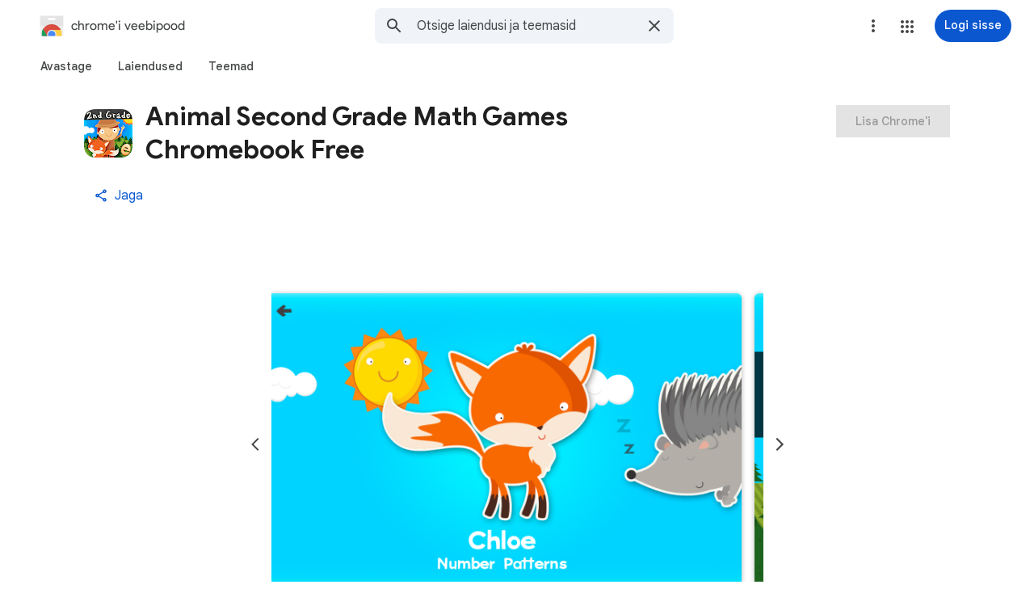

--- FILE ---
content_type: text/html; charset=utf-8
request_url: https://chromewebstore.google.com/detail/animal-math-second-grade/ijggeafejcgiknkiiijdaeajcjoampbg?hl=et
body_size: 207562
content:
<!doctype html><html lang="et" dir="ltr"><head><base href="https://chromewebstore.google.com/"><link rel="preconnect" href="//www.gstatic.com"><meta name="referrer" content="origin"><script nonce="mL1qFS6DhATqOH5xlYKNRw">window['ppConfig'] = {productName: 'ChromeWebStoreConsumerFeUi', deleteIsEnforced:  true , sealIsEnforced:  true , heartbeatRate:  0.5 , periodicReportingRateMillis:  60000.0 , disableAllReporting:  false };(function(){'use strict';function k(a){var b=0;return function(){return b<a.length?{done:!1,value:a[b++]}:{done:!0}}}function l(a){var b=typeof Symbol!="undefined"&&Symbol.iterator&&a[Symbol.iterator];if(b)return b.call(a);if(typeof a.length=="number")return{next:k(a)};throw Error(String(a)+" is not an iterable or ArrayLike");}var m=typeof Object.defineProperties=="function"?Object.defineProperty:function(a,b,c){if(a==Array.prototype||a==Object.prototype)return a;a[b]=c.value;return a};
function n(a){a=["object"==typeof globalThis&&globalThis,a,"object"==typeof window&&window,"object"==typeof self&&self,"object"==typeof global&&global];for(var b=0;b<a.length;++b){var c=a[b];if(c&&c.Math==Math)return c}throw Error("Cannot find global object");}var p=n(this);function q(a,b){if(b)a:{var c=p;a=a.split(".");for(var d=0;d<a.length-1;d++){var e=a[d];if(!(e in c))break a;c=c[e]}a=a[a.length-1];d=c[a];b=b(d);b!=d&&b!=null&&m(c,a,{configurable:!0,writable:!0,value:b})}}
q("Object.is",function(a){return a?a:function(b,c){return b===c?b!==0||1/b===1/c:b!==b&&c!==c}});q("Array.prototype.includes",function(a){return a?a:function(b,c){var d=this;d instanceof String&&(d=String(d));var e=d.length;c=c||0;for(c<0&&(c=Math.max(c+e,0));c<e;c++){var f=d[c];if(f===b||Object.is(f,b))return!0}return!1}});
q("String.prototype.includes",function(a){return a?a:function(b,c){if(this==null)throw new TypeError("The 'this' value for String.prototype.includes must not be null or undefined");if(b instanceof RegExp)throw new TypeError("First argument to String.prototype.includes must not be a regular expression");return this.indexOf(b,c||0)!==-1}});function r(a,b,c){a("https://csp.withgoogle.com/csp/proto/"+encodeURIComponent(b),JSON.stringify(c))}function t(){var a;if((a=window.ppConfig)==null?0:a.disableAllReporting)return function(){};var b,c,d,e;return(e=(b=window)==null?void 0:(c=b.navigator)==null?void 0:(d=c.sendBeacon)==null?void 0:d.bind(navigator))!=null?e:u}function u(a,b){var c=new XMLHttpRequest;c.open("POST",a);c.send(b)}
function v(){var a=(w=Object.prototype)==null?void 0:w.__lookupGetter__("__proto__"),b=x,c=y;return function(){var d=a.call(this),e,f,g,h;r(c,b,{type:"ACCESS_GET",origin:(f=window.location.origin)!=null?f:"unknown",report:{className:(g=d==null?void 0:(e=d.constructor)==null?void 0:e.name)!=null?g:"unknown",stackTrace:(h=Error().stack)!=null?h:"unknown"}});return d}}
function z(){var a=(A=Object.prototype)==null?void 0:A.__lookupSetter__("__proto__"),b=x,c=y;return function(d){d=a.call(this,d);var e,f,g,h;r(c,b,{type:"ACCESS_SET",origin:(f=window.location.origin)!=null?f:"unknown",report:{className:(g=d==null?void 0:(e=d.constructor)==null?void 0:e.name)!=null?g:"unknown",stackTrace:(h=Error().stack)!=null?h:"unknown"}});return d}}function B(a,b){C(a.productName,b);setInterval(function(){C(a.productName,b)},a.periodicReportingRateMillis)}
var D="constructor __defineGetter__ __defineSetter__ hasOwnProperty __lookupGetter__ __lookupSetter__ isPrototypeOf propertyIsEnumerable toString valueOf __proto__ toLocaleString x_ngfn_x".split(" "),E=D.concat,F=navigator.userAgent.match(/Firefox\/([0-9]+)\./),G=(!F||F.length<2?0:Number(F[1])<75)?["toSource"]:[],H;if(G instanceof Array)H=G;else{for(var I=l(G),J,K=[];!(J=I.next()).done;)K.push(J.value);H=K}var L=E.call(D,H),M=[];
function C(a,b){for(var c=[],d=l(Object.getOwnPropertyNames(Object.prototype)),e=d.next();!e.done;e=d.next())e=e.value,L.includes(e)||M.includes(e)||c.push(e);e=Object.prototype;d=[];for(var f=0;f<c.length;f++){var g=c[f];d[f]={name:g,descriptor:Object.getOwnPropertyDescriptor(Object.prototype,g),type:typeof e[g]}}if(d.length!==0){c=l(d);for(e=c.next();!e.done;e=c.next())M.push(e.value.name);var h;r(b,a,{type:"SEAL",origin:(h=window.location.origin)!=null?h:"unknown",report:{blockers:d}})}};var N=Math.random(),O=t(),P=window.ppConfig;P&&(P.disableAllReporting||P.deleteIsEnforced&&P.sealIsEnforced||N<P.heartbeatRate&&r(O,P.productName,{origin:window.location.origin,type:"HEARTBEAT"}));var y=t(),Q=window.ppConfig;if(Q)if(Q.deleteIsEnforced)delete Object.prototype.__proto__;else if(!Q.disableAllReporting){var x=Q.productName;try{var w,A;Object.defineProperty(Object.prototype,"__proto__",{enumerable:!1,get:v(),set:z()})}catch(a){}}
(function(){var a=t(),b=window.ppConfig;b&&(b.sealIsEnforced?Object.seal(Object.prototype):b.disableAllReporting||(document.readyState!=="loading"?B(b,a):document.addEventListener("DOMContentLoaded",function(){B(b,a)})))})();}).call(this);
</script><meta name="viewport" content="width=device-width, initial-scale=1.0"><meta name="google-site-verification" content="y8ofCL7zPXbfh5-PgY_375n5CS14iEI-on-dmD21tIk"><link rel="icon" href="https://ssl.gstatic.com/chrome/webstore/images/icon_48px.png" sizes="48x48"><link rel="icon" href="https://ssl.gstatic.com/chrome/webstore/images/icon_96px.png" sizes="96x96"><link rel="icon" href="https://ssl.gstatic.com/chrome/webstore/images/icon_144px.png" sizes="144x144"><link rel="stylesheet" href="https://fonts.googleapis.com/css2?family=Google+Sans+Text_old:wght@400;500;700" nonce="qJp_YdEjTKOcW9QX-jvgaw"><script data-id="_gd" nonce="mL1qFS6DhATqOH5xlYKNRw">window.WIZ_global_data = {"AfY8Hf":true,"DpimGf":false,"EP1ykd":["/_/*"],"FdrFJe":"-7929546574072193230","HiPsbb":1,"Im6cmf":"/_/ChromeWebStoreConsumerFeUi","LVIXXb":1,"LoQv7e":true,"MT7f9b":[],"MUE6Ne":"ChromeWebStoreConsumerFeUi","MuJWjd":false,"QrtxK":"","RdYkYb":false,"S06Grb":"","S6lZl":70078707,"TSDtV":"%.@.[[null,[[45449335,null,true,null,null,null,\"OC03x\"],[45615105,null,false,null,null,null,\"Jb1tDe\"],[45716945,null,true,null,null,null,\"iayXK\"],[45631226,null,null,null,\"\",null,\"kB8svf\"],[45683500,null,false,null,null,null,\"eMTuFc\"],[45673604,null,false,null,null,null,\"C0hhwc\"],[45449330,null,null,null,\"G-KHZNC1Q6K0\",null,\"XDwUyf\"],[45622604,null,true,null,null,null,\"QZ5nce\"],[45449339,null,false,null,null,null,\"CU3J1\"],[45449336,null,false,null,null,null,\"jENFl\"],[45649575,null,true,null,null,null,\"wEdT1\"],[45638081,null,false,null,null,null,\"p2CHde\"],[45679777,null,true,null,null,null,\"IfNvsd\"],[45637640,null,false,null,null,null,\"F5JbJd\"],[45449334,null,true,null,null,null,\"nru3gd\"],[45667698,null,true,null,null,null,\"v0pVZe\"],[45665187,null,true,null,null,null,\"j0LxLb\"],[45660322,null,true,null,null,null,\"Lgfxpf\"],[45682017,null,true,null,null,null,\"dBxtL\"],[45623086,null,true,null,null,null,\"xEYfod\"],[45459555,null,false,null,null,null,\"Imeoqb\"],[45460618,null,false,null,null,null,\"x9dTkf\"],[45665974,null,true,null,null,null,\"rtWwVe\"],[45674067,null,true,null,null,null,\"P1ajqf\"]],\"CAMSJB0lyMy7Kb3+BgqkshflgA/M1wLA/ATuqAa7vQb//c0EpbMACg\\u003d\\u003d\"]]]","UUFaWc":"%.@.null,1000,2]","Vvafkd":false,"WSdgOc":false,"YLbpK":"","Yllh3e":"%.@.1768778570527000,10135782,840252558]","YlwcZe":"%.@.3,[1],[3600],2,[15,4,13,14,12,2]]","b5W2zf":"default_ChromeWebStoreConsumerFeUi","blY9Qc":1840,"cX9pPe":[97493656,97785984,97656895,105617875,1714241,1706538,98074397,105739268,105956660,98073360,97461711,97442195,98109296,98407553,98098266,97894687,97493642,97785970,97656881,97986923,105739254,105956646,98073330,97442181,98109282,98051891,97762620],"cfb2h":"boq_chrome-webstore-consumerfe-ui_20260112.05_p0","eptZe":"/_/ChromeWebStoreConsumerFeUi/","fPDxwd":[97493656,105739268],"gGcLoe":true,"hsFLT":"%.@.null,1000,2]","iCzhFc":false,"l0SUbc":"%.@.true,1]","nQyAE":{"iayXK":"true","p2CHde":"false","kB8svf":"","QZ5nce":"true","F5JbJd":"false","nru3gd":"true","OC03x":"true","XDwUyf":"G-KHZNC1Q6K0","xEYfod":"true","rtWwVe":"true","dBxtL":"true","CU3J1":"false","Lgfxpf":"true","IfNvsd":"true","j0LxLb":"true","eMTuFc":"false","C0hhwc":"false","wEdT1":"true","P1ajqf":"true"},"new2Jc":false,"ot2pe":"https://chrome.google.com/webstore?snuoi","p9hQne":"https://www.gstatic.com/_/boq-chrome-webstore/_/r/","qwAQke":"ChromeWebStoreConsumerFeUi","rOmR6c":"","rUOAxd":"","rtQCxc":300,"u4g7r":"%.@.null,1,2]","u73Uub":"","vJQk6":false,"w2btAe":"%.@.null,null,\"\",true,null,null,true,false]","xn5OId":false,"xnI9P":true,"xwAfE":true,"y2FhP":"prod","yFnxrf":1884,"z8Odxf":"%.@.]","zChJod":"%.@.]"};</script><script nonce="mL1qFS6DhATqOH5xlYKNRw">window["_F_toggles_default_ChromeWebStoreConsumerFeUi"] = [0x2005e3a8, 0x16c060, 0x10, ];</script><script nonce="mL1qFS6DhATqOH5xlYKNRw">(function(){'use strict';var a=window,d=a.performance,l=k();a.cc_latency_start_time=d&&d.now?0:d&&d.timing&&d.timing.navigationStart?d.timing.navigationStart:l;function k(){return d&&d.now?d.now():(new Date).getTime()}function n(e){if(d&&d.now&&d.mark){var g=d.mark(e);if(g)return g.startTime;if(d.getEntriesByName&&(e=d.getEntriesByName(e).pop()))return e.startTime}return k()}a.onaft=function(){n("aft")};a._isLazyImage=function(e){return e.hasAttribute("data-src")||e.hasAttribute("data-ils")||e.getAttribute("loading")==="lazy"};
a.l=function(e){function g(b){var c={};c[b]=k();a.cc_latency.push(c)}function m(b){var c=n("iml");b.setAttribute("data-iml",c);return c}a.cc_aid=e;a.iml_start=a.cc_latency_start_time;a.css_size=0;a.cc_latency=[];a.ccTick=g;a.onJsLoad=function(){g("jsl")};a.onCssLoad=function(){g("cssl")};a._isVisible=function(b,c){if(!c||c.style.display=="none")return!1;var f=b.defaultView;if(f&&f.getComputedStyle&&(f=f.getComputedStyle(c),f.height=="0px"||f.width=="0px"||f.visibility=="hidden"))return!1;if(!c.getBoundingClientRect)return!0;
var h=c.getBoundingClientRect();c=h.left+a.pageXOffset;f=h.top+a.pageYOffset;if(f+h.height<0||c+h.width<0||h.height<=0||h.width<=0)return!1;b=b.documentElement;return f<=(a.innerHeight||b.clientHeight)&&c<=(a.innerWidth||b.clientWidth)};a._recordImlEl=m;document.documentElement.addEventListener("load",function(b){b=b.target;var c;b.tagName!="IMG"||b.hasAttribute("data-iid")||a._isLazyImage(b)||b.hasAttribute("data-noaft")||(c=m(b));if(a.aft_counter&&(b=a.aft_counter.indexOf(b),b!==-1&&(b=a.aft_counter.splice(b,
1).length===1,a.aft_counter.length===0&&b&&c)))a.onaft(c)},!0);a.prt=-1;a.wiz_tick=function(){var b=n("prt");a.prt=b}};}).call(this);
l('cu9TFd')</script><script nonce="mL1qFS6DhATqOH5xlYKNRw">var _F_cssRowKey = 'boq-chrome-webstore.ChromeWebStoreConsumerFeUi.whTYrSYJHWc.L.B1.O';var _F_combinedSignature = 'AEP720JrjepjAz7NZWs9kMKAkmqJMIO4tA';function _DumpException(e) {throw e;}</script><style data-href="https://www.gstatic.com/_/mss/boq-chrome-webstore/_/ss/k=boq-chrome-webstore.ChromeWebStoreConsumerFeUi.whTYrSYJHWc.L.B1.O/am=qOMFIBiwBQAB/d=1/ed=1/rs=AEP720JXqVI6Tx3skWGoVznoU03UP0TPbg/m=itemdetailview,_b,_tp" nonce="qJp_YdEjTKOcW9QX-jvgaw">html,body{height:100%;overflow:hidden}body{-webkit-font-smoothing:antialiased;-moz-osx-font-smoothing:grayscale;color:rgba(0,0,0,0.87);font-family:Roboto,RobotoDraft,Helvetica,Arial,sans-serif;margin:0;text-size-adjust:100%}textarea{font-family:Roboto,RobotoDraft,Helvetica,Arial,sans-serif}a{text-decoration:none;color:#2962ff}img{border:none}*{-webkit-tap-highlight-color:transparent}#apps-debug-tracers{display:none}html,body{overflow:visible}body{overflow-y:scroll}.xvs5Zb:not(.w7PZ3b){color-scheme:light;--gm3-sys-color-background:#fff;--gm3-sys-color-background-rgb:255,255,255;--gm3-sys-color-error:#b3261e;--gm3-sys-color-error-rgb:179,38,30;--gm3-sys-color-error-container:#f9dedc;--gm3-sys-color-error-container-rgb:249,222,220;--gm3-sys-color-inverse-on-surface:#f2f2f2;--gm3-sys-color-inverse-on-surface-rgb:242,242,242;--gm3-sys-color-inverse-primary:#a8c7fa;--gm3-sys-color-inverse-primary-rgb:168,199,250;--gm3-sys-color-inverse-surface:#303030;--gm3-sys-color-inverse-surface-rgb:48,48,48;--gm3-sys-color-on-background:#1f1f1f;--gm3-sys-color-on-background-rgb:31,31,31;--gm3-sys-color-on-error:#fff;--gm3-sys-color-on-error-rgb:255,255,255;--gm3-sys-color-on-error-container-rgb:140,29,24;--gm3-sys-color-on-primary:#fff;--gm3-sys-color-on-primary-rgb:255,255,255;--gm3-sys-color-on-primary-container-rgb:8,66,160;--gm3-sys-color-on-primary-fixed:#041e49;--gm3-sys-color-on-primary-fixed-rgb:4,30,73;--gm3-sys-color-on-primary-fixed-variant:#0842a0;--gm3-sys-color-on-primary-fixed-variant-rgb:8,66,160;--gm3-sys-color-on-secondary:#fff;--gm3-sys-color-on-secondary-rgb:255,255,255;--gm3-sys-color-on-secondary-container-rgb:0,74,119;--gm3-sys-color-on-secondary-fixed:#001d35;--gm3-sys-color-on-secondary-fixed-rgb:0,29,53;--gm3-sys-color-on-secondary-fixed-variant:#004a77;--gm3-sys-color-on-secondary-fixed-variant-rgb:0,74,119;--gm3-sys-color-on-surface:#1f1f1f;--gm3-sys-color-on-surface-rgb:31,31,31;--gm3-sys-color-on-surface-variant:#444746;--gm3-sys-color-on-surface-variant-rgb:68,71,70;--gm3-sys-color-on-tertiary:#fff;--gm3-sys-color-on-tertiary-rgb:255,255,255;--gm3-sys-color-on-tertiary-container-rgb:15,82,35;--gm3-sys-color-on-tertiary-fixed:#072711;--gm3-sys-color-on-tertiary-fixed-rgb:7,39,17;--gm3-sys-color-on-tertiary-fixed-variant:#0f5223;--gm3-sys-color-on-tertiary-fixed-variant-rgb:15,82,35;--gm3-sys-color-outline:#747775;--gm3-sys-color-outline-rgb:116,119,117;--gm3-sys-color-outline-variant:#c4c7c5;--gm3-sys-color-outline-variant-rgb:196,199,197;--gm3-sys-color-primary:#0b57d0;--gm3-sys-color-primary-rgb:11,87,208;--gm3-sys-color-primary-container:#d3e3fd;--gm3-sys-color-primary-container-rgb:211,227,253;--gm3-sys-color-primary-fixed:#d3e3fd;--gm3-sys-color-primary-fixed-rgb:211,227,253;--gm3-sys-color-primary-fixed-dim:#a8c7fa;--gm3-sys-color-primary-fixed-dim-rgb:168,199,250;--gm3-sys-color-scrim:#000;--gm3-sys-color-scrim-rgb:0,0,0;--gm3-sys-color-secondary:#00639b;--gm3-sys-color-secondary-rgb:0,99,155;--gm3-sys-color-secondary-container:#c2e7ff;--gm3-sys-color-secondary-container-rgb:194,231,255;--gm3-sys-color-secondary-fixed:#c2e7ff;--gm3-sys-color-secondary-fixed-rgb:194,231,255;--gm3-sys-color-secondary-fixed-dim:#7fcfff;--gm3-sys-color-secondary-fixed-dim-rgb:127,207,255;--gm3-sys-color-shadow:#000;--gm3-sys-color-shadow-rgb:0,0,0;--gm3-sys-color-surface:#fff;--gm3-sys-color-surface-rgb:255,255,255;--gm3-sys-color-surface-bright:#fff;--gm3-sys-color-surface-bright-rgb:255,255,255;--gm3-sys-color-surface-container:#f0f4f9;--gm3-sys-color-surface-container-rgb:240,244,249;--gm3-sys-color-surface-container-high:#e9eef6;--gm3-sys-color-surface-container-high-rgb:233,238,246;--gm3-sys-color-surface-container-highest:#dde3ea;--gm3-sys-color-surface-container-highest-rgb:221,227,234;--gm3-sys-color-surface-container-low:#f8fafd;--gm3-sys-color-surface-container-low-rgb:248,250,253;--gm3-sys-color-surface-container-lowest:#fff;--gm3-sys-color-surface-container-lowest-rgb:255,255,255;--gm3-sys-color-surface-dim:#d3dbe5;--gm3-sys-color-surface-dim-rgb:211,219,229;--gm3-sys-color-surface-tint:#6991d6;--gm3-sys-color-surface-tint-rgb:105,145,214;--gm3-sys-color-surface-variant:#e1e3e1;--gm3-sys-color-surface-variant-rgb:225,227,225;--gm3-sys-color-tertiary:#146c2e;--gm3-sys-color-tertiary-rgb:20,108,46;--gm3-sys-color-tertiary-container:#c4eed0;--gm3-sys-color-tertiary-container-rgb:196,238,208;--gm3-sys-color-tertiary-fixed:#c4eed0;--gm3-sys-color-tertiary-fixed-rgb:196,238,208;--gm3-sys-color-tertiary-fixed-dim:#6dd58c;--gm3-sys-color-tertiary-fixed-dim-rgb:109,213,140}.xvs5Zb:not(.w7PZ3b){--cws-warning-container:#ffede1;--cws-on-warning-container:#9a4600;--cws-autocomplete-container-rest:#f0f4f9;--cws-autocomplete-container-active:#fff;--cws-autocomplete-suggestion-icon-container:#f0f4f9;--cws-category-chip-neutral-theme-container:#e3e3e3;--cws-category-chip-neutral-theme-icon-container:#c7c7c7;--cws-category-chip-primary-theme-icon-container:#a8c7fa;--cws-category-chip-secondary-theme-icon-container:#7fcfff;--cws-category-chip-tertiary-theme-icon-container:#6dd58c}.xvs5Zb:not(.w7PZ3b){--gm3-sys-color-on-primary-container:#0842a0;--gm3-sys-color-on-secondary-container:#004a77;--gm3-sys-color-on-tertiary-container:#0f5223;--gm3-sys-color-on-error-container:#8c1d18}.xvs5Zb.w7PZ3b{color-scheme:dark;--gm3-sys-color-background:#131314;--gm3-sys-color-background-rgb:19,19,20;--gm3-sys-color-error:#f2b8b5;--gm3-sys-color-error-rgb:242,184,181;--gm3-sys-color-error-container:#8c1d18;--gm3-sys-color-error-container-rgb:140,29,24;--gm3-sys-color-inverse-on-surface:#303030;--gm3-sys-color-inverse-on-surface-rgb:48,48,48;--gm3-sys-color-inverse-primary:#0b57d0;--gm3-sys-color-inverse-primary-rgb:11,87,208;--gm3-sys-color-inverse-surface:#e3e3e3;--gm3-sys-color-inverse-surface-rgb:227,227,227;--gm3-sys-color-on-background:#e3e3e3;--gm3-sys-color-on-background-rgb:227,227,227;--gm3-sys-color-on-error:#601410;--gm3-sys-color-on-error-rgb:96,20,16;--gm3-sys-color-on-error-container-rgb:249,222,220;--gm3-sys-color-on-primary:#062e6f;--gm3-sys-color-on-primary-rgb:6,46,111;--gm3-sys-color-on-primary-container-rgb:211,227,253;--gm3-sys-color-on-primary-fixed:#041e49;--gm3-sys-color-on-primary-fixed-rgb:4,30,73;--gm3-sys-color-on-primary-fixed-variant:#0842a0;--gm3-sys-color-on-primary-fixed-variant-rgb:8,66,160;--gm3-sys-color-on-secondary:#035;--gm3-sys-color-on-secondary-rgb:0,51,85;--gm3-sys-color-on-secondary-container-rgb:194,231,255;--gm3-sys-color-on-secondary-fixed:#001d35;--gm3-sys-color-on-secondary-fixed-rgb:0,29,53;--gm3-sys-color-on-secondary-fixed-variant:#004a77;--gm3-sys-color-on-secondary-fixed-variant-rgb:0,74,119;--gm3-sys-color-on-surface:#e3e3e3;--gm3-sys-color-on-surface-rgb:227,227,227;--gm3-sys-color-on-surface-variant:#c4c7c5;--gm3-sys-color-on-surface-variant-rgb:196,199,197;--gm3-sys-color-on-tertiary:#0a3818;--gm3-sys-color-on-tertiary-rgb:10,56,24;--gm3-sys-color-on-tertiary-container-rgb:196,238,208;--gm3-sys-color-on-tertiary-fixed:#072711;--gm3-sys-color-on-tertiary-fixed-rgb:7,39,17;--gm3-sys-color-on-tertiary-fixed-variant:#0f5223;--gm3-sys-color-on-tertiary-fixed-variant-rgb:15,82,35;--gm3-sys-color-outline:#8e918f;--gm3-sys-color-outline-rgb:142,145,143;--gm3-sys-color-outline-variant:#444746;--gm3-sys-color-outline-variant-rgb:68,71,70;--gm3-sys-color-primary:#a8c7fa;--gm3-sys-color-primary-rgb:168,199,250;--gm3-sys-color-primary-container:#0842a0;--gm3-sys-color-primary-container-rgb:8,66,160;--gm3-sys-color-primary-fixed:#d3e3fd;--gm3-sys-color-primary-fixed-rgb:211,227,253;--gm3-sys-color-primary-fixed-dim:#a8c7fa;--gm3-sys-color-primary-fixed-dim-rgb:168,199,250;--gm3-sys-color-scrim:#000;--gm3-sys-color-scrim-rgb:0,0,0;--gm3-sys-color-secondary:#7fcfff;--gm3-sys-color-secondary-rgb:127,207,255;--gm3-sys-color-secondary-container:#004a77;--gm3-sys-color-secondary-container-rgb:0,74,119;--gm3-sys-color-secondary-fixed:#c2e7ff;--gm3-sys-color-secondary-fixed-rgb:194,231,255;--gm3-sys-color-secondary-fixed-dim:#7fcfff;--gm3-sys-color-secondary-fixed-dim-rgb:127,207,255;--gm3-sys-color-shadow:#000;--gm3-sys-color-shadow-rgb:0,0,0;--gm3-sys-color-surface:#131314;--gm3-sys-color-surface-rgb:19,19,20;--gm3-sys-color-surface-bright:#37393b;--gm3-sys-color-surface-bright-rgb:55,57,59;--gm3-sys-color-surface-container:#1e1f20;--gm3-sys-color-surface-container-rgb:30,31,32;--gm3-sys-color-surface-container-high:#282a2c;--gm3-sys-color-surface-container-high-rgb:40,42,44;--gm3-sys-color-surface-container-highest:#333537;--gm3-sys-color-surface-container-highest-rgb:51,53,55;--gm3-sys-color-surface-container-low:#1b1b1b;--gm3-sys-color-surface-container-low-rgb:27,27,27;--gm3-sys-color-surface-container-lowest:#0e0e0e;--gm3-sys-color-surface-container-lowest-rgb:14,14,14;--gm3-sys-color-surface-dim:#131314;--gm3-sys-color-surface-dim-rgb:19,19,20;--gm3-sys-color-surface-tint:#d1e1ff;--gm3-sys-color-surface-tint-rgb:209,225,255;--gm3-sys-color-surface-variant:#444746;--gm3-sys-color-surface-variant-rgb:68,71,70;--gm3-sys-color-tertiary:#6dd58c;--gm3-sys-color-tertiary-rgb:109,213,140;--gm3-sys-color-tertiary-container:#0f5223;--gm3-sys-color-tertiary-container-rgb:15,82,35;--gm3-sys-color-tertiary-fixed:#c4eed0;--gm3-sys-color-tertiary-fixed-rgb:196,238,208;--gm3-sys-color-tertiary-fixed-dim:#6dd58c;--gm3-sys-color-tertiary-fixed-dim-rgb:109,213,140}.xvs5Zb.w7PZ3b{--cws-warning-container:#9a4600;--cws-on-warning-container:#ffede1;--cws-autocomplete-container-rest:#1e1f20;--cws-autocomplete-container-active:#1e1f20;--cws-autocomplete-suggestion-icon-container:#333537;--cws-category-chip-neutral-theme-container:#474747;--cws-category-chip-neutral-theme-icon-container:#303030;--cws-category-chip-primary-theme-icon-container:#062e6f;--cws-category-chip-secondary-theme-icon-container:#035;--cws-category-chip-tertiary-theme-icon-container:#0a3818}.xvs5Zb.w7PZ3b{--gm3-sys-color-on-primary-container:#d3e3fd;--gm3-sys-color-on-secondary-container:#c2e7ff;--gm3-sys-color-on-tertiary-container:#c4eed0;--gm3-sys-color-on-error-container:#f9dedc}@media (prefers-color-scheme:dark){.xvs5Zb.hyyZmc{color-scheme:dark;--gm3-sys-color-background:#131314;--gm3-sys-color-background-rgb:19,19,20;--gm3-sys-color-error:#f2b8b5;--gm3-sys-color-error-rgb:242,184,181;--gm3-sys-color-error-container:#8c1d18;--gm3-sys-color-error-container-rgb:140,29,24;--gm3-sys-color-inverse-on-surface:#303030;--gm3-sys-color-inverse-on-surface-rgb:48,48,48;--gm3-sys-color-inverse-primary:#0b57d0;--gm3-sys-color-inverse-primary-rgb:11,87,208;--gm3-sys-color-inverse-surface:#e3e3e3;--gm3-sys-color-inverse-surface-rgb:227,227,227;--gm3-sys-color-on-background:#e3e3e3;--gm3-sys-color-on-background-rgb:227,227,227;--gm3-sys-color-on-error:#601410;--gm3-sys-color-on-error-rgb:96,20,16;--gm3-sys-color-on-error-container-rgb:249,222,220;--gm3-sys-color-on-primary:#062e6f;--gm3-sys-color-on-primary-rgb:6,46,111;--gm3-sys-color-on-primary-container-rgb:211,227,253;--gm3-sys-color-on-primary-fixed:#041e49;--gm3-sys-color-on-primary-fixed-rgb:4,30,73;--gm3-sys-color-on-primary-fixed-variant:#0842a0;--gm3-sys-color-on-primary-fixed-variant-rgb:8,66,160;--gm3-sys-color-on-secondary:#035;--gm3-sys-color-on-secondary-rgb:0,51,85;--gm3-sys-color-on-secondary-container-rgb:194,231,255;--gm3-sys-color-on-secondary-fixed:#001d35;--gm3-sys-color-on-secondary-fixed-rgb:0,29,53;--gm3-sys-color-on-secondary-fixed-variant:#004a77;--gm3-sys-color-on-secondary-fixed-variant-rgb:0,74,119;--gm3-sys-color-on-surface:#e3e3e3;--gm3-sys-color-on-surface-rgb:227,227,227;--gm3-sys-color-on-surface-variant:#c4c7c5;--gm3-sys-color-on-surface-variant-rgb:196,199,197;--gm3-sys-color-on-tertiary:#0a3818;--gm3-sys-color-on-tertiary-rgb:10,56,24;--gm3-sys-color-on-tertiary-container-rgb:196,238,208;--gm3-sys-color-on-tertiary-fixed:#072711;--gm3-sys-color-on-tertiary-fixed-rgb:7,39,17;--gm3-sys-color-on-tertiary-fixed-variant:#0f5223;--gm3-sys-color-on-tertiary-fixed-variant-rgb:15,82,35;--gm3-sys-color-outline:#8e918f;--gm3-sys-color-outline-rgb:142,145,143;--gm3-sys-color-outline-variant:#444746;--gm3-sys-color-outline-variant-rgb:68,71,70;--gm3-sys-color-primary:#a8c7fa;--gm3-sys-color-primary-rgb:168,199,250;--gm3-sys-color-primary-container:#0842a0;--gm3-sys-color-primary-container-rgb:8,66,160;--gm3-sys-color-primary-fixed:#d3e3fd;--gm3-sys-color-primary-fixed-rgb:211,227,253;--gm3-sys-color-primary-fixed-dim:#a8c7fa;--gm3-sys-color-primary-fixed-dim-rgb:168,199,250;--gm3-sys-color-scrim:#000;--gm3-sys-color-scrim-rgb:0,0,0;--gm3-sys-color-secondary:#7fcfff;--gm3-sys-color-secondary-rgb:127,207,255;--gm3-sys-color-secondary-container:#004a77;--gm3-sys-color-secondary-container-rgb:0,74,119;--gm3-sys-color-secondary-fixed:#c2e7ff;--gm3-sys-color-secondary-fixed-rgb:194,231,255;--gm3-sys-color-secondary-fixed-dim:#7fcfff;--gm3-sys-color-secondary-fixed-dim-rgb:127,207,255;--gm3-sys-color-shadow:#000;--gm3-sys-color-shadow-rgb:0,0,0;--gm3-sys-color-surface:#131314;--gm3-sys-color-surface-rgb:19,19,20;--gm3-sys-color-surface-bright:#37393b;--gm3-sys-color-surface-bright-rgb:55,57,59;--gm3-sys-color-surface-container:#1e1f20;--gm3-sys-color-surface-container-rgb:30,31,32;--gm3-sys-color-surface-container-high:#282a2c;--gm3-sys-color-surface-container-high-rgb:40,42,44;--gm3-sys-color-surface-container-highest:#333537;--gm3-sys-color-surface-container-highest-rgb:51,53,55;--gm3-sys-color-surface-container-low:#1b1b1b;--gm3-sys-color-surface-container-low-rgb:27,27,27;--gm3-sys-color-surface-container-lowest:#0e0e0e;--gm3-sys-color-surface-container-lowest-rgb:14,14,14;--gm3-sys-color-surface-dim:#131314;--gm3-sys-color-surface-dim-rgb:19,19,20;--gm3-sys-color-surface-tint:#d1e1ff;--gm3-sys-color-surface-tint-rgb:209,225,255;--gm3-sys-color-surface-variant:#444746;--gm3-sys-color-surface-variant-rgb:68,71,70;--gm3-sys-color-tertiary:#6dd58c;--gm3-sys-color-tertiary-rgb:109,213,140;--gm3-sys-color-tertiary-container:#0f5223;--gm3-sys-color-tertiary-container-rgb:15,82,35;--gm3-sys-color-tertiary-fixed:#c4eed0;--gm3-sys-color-tertiary-fixed-rgb:196,238,208;--gm3-sys-color-tertiary-fixed-dim:#6dd58c;--gm3-sys-color-tertiary-fixed-dim-rgb:109,213,140}.xvs5Zb.hyyZmc{--cws-warning-container:#9a4600;--cws-on-warning-container:#ffede1;--cws-autocomplete-container-rest:#1e1f20;--cws-autocomplete-container-active:#1e1f20;--cws-autocomplete-suggestion-icon-container:#333537;--cws-category-chip-neutral-theme-container:#474747;--cws-category-chip-neutral-theme-icon-container:#303030;--cws-category-chip-primary-theme-icon-container:#062e6f;--cws-category-chip-secondary-theme-icon-container:#035;--cws-category-chip-tertiary-theme-icon-container:#0a3818}.xvs5Zb.hyyZmc{--gm3-sys-color-on-primary-container:#d3e3fd;--gm3-sys-color-on-secondary-container:#c2e7ff;--gm3-sys-color-on-tertiary-container:#c4eed0;--gm3-sys-color-on-error-container:#f9dedc}}.kFwPee{height:100%}.ydMMEb{width:100%}.SSPGKf{display:block;overflow-y:hidden;z-index:1}.eejsDc{overflow-y:auto;-webkit-overflow-scrolling:touch}.MCcOAc{bottom:0;left:0;position:absolute;right:0;top:0;overflow:hidden;z-index:1}.MCcOAc>.pGxpHc{flex-shrink:0;flex-grow:0}.IqBfM>.HLlAHb{align-items:center;display:flex;height:60px;position:absolute;right:16px;top:0;z-index:9999}.VUoKZ{display:none;position:absolute;top:0;left:0;right:0;height:3px;z-index:1001}.TRHLAc{position:absolute;top:0;left:0;width:25%;height:100%;background:#68e;transform:scaleX(0)}.TRHLAc{transform-origin:0 0}.mIM26c .VUoKZ{display:block}.mIM26c .TRHLAc{animation:boqChromeapiPageProgressAnimation 1s infinite;animation-timing-function:cubic-bezier(.4,0,1,1);animation-delay:.1s}.ghyPEc .VUoKZ{position:fixed}@keyframes boqChromeapiPageProgressAnimation{0%{transform:scaleX(0)}50%{transform:scaleX(5)}100%{transform:scaleX(5) translateX(100%)}}:root{--boq-chrometransition-background:#eee;--boq-chrometransition-active-background-opacity:0.8}.KL4X6e{background:var(--boq-chrometransition-background);bottom:0;left:0;opacity:0;position:absolute;right:0;top:0}.TuA45b{opacity:var(--boq-chrometransition-active-background-opacity)}.T4LgNb{bottom:0;left:0;top:0;right:0;position:absolute;z-index:1}.QMEh5b{position:absolute;top:0;left:0;right:0;z-index:3}.AOq4tb{height:56px}.kFwPee{position:relative;z-index:1;height:100%}.ydMMEb{height:56px;width:100%}.SSPGKf{overflow-y:hidden;position:absolute;bottom:0;left:0;right:0;top:0}.ecJEib .AOq4tb,.ecJEib .ydMMEb{height:64px}.e2G3Fb.EWZcud .AOq4tb,.e2G3Fb.EWZcud .ydMMEb{height:48px}.e2G3Fb.b30Rkd .AOq4tb,.e2G3Fb.b30Rkd .ydMMEb{height:56px}.SSPGKf{position:relative;min-height:100%}.SSPGKf.BIIBbc{height:100%;overflow:hidden}.kFwPee{backface-visibility:hidden;min-height:100%;height:auto}.T4LgNb{min-height:100%;position:relative}.T4LgNb.eejsDc{min-height:100%;overflow-y:hidden;-webkit-overflow-scrolling:auto}.QMEh5b{position:fixed}body{--boq-chrometransition-background:var(--gm3-sys-color-surface-container-low);--og-theme-color:var(--gm3-sys-color-on-surface-variant);background:var(--gm3-sys-color-surface);color:var(--gm3-sys-color-on-surface)}.IqBfM{min-width:1249px}@media screen and (max-width:450px){.IqBfM:has(.h4xe3){min-width:auto}}@media screen and (max-width:450px){.IqBfM:has(.LDZgRb),.IqBfM:has(.nzyXUc){min-width:auto}}.IqBfM:has(.k4lSF),.IqBfM:has(.ADLl9e){min-width:1280px}.IqBfM:has(.u0kH5e),.IqBfM:has(.VuNdOd){min-width:auto}.IqBfM:has(.u0kH5e)>.yHWa2{margin:0 auto;text-align:center}.kFwPee{padding-top:100px}@media screen and (max-width:450px){.kFwPee{padding-top:0}}.IqBfM{bottom:auto;height:100%;right:auto;width:auto}.UTNHae{overflow:hidden;outline:none;-webkit-tap-highlight-color:transparent}.UTNHae,.UTNHae::before,.UTNHae::after{position:absolute;pointer-events:none;top:0;left:0;width:100%;height:100%;border-start-start-radius:var(--QOcx9e,inherit);border-start-end-radius:var(--vRgHIb,inherit);border-end-start-radius:var(--Pk3PIb,inherit);border-end-end-radius:var(--xg9FB,inherit)}.UTNHae::before,.UTNHae::after{opacity:0;content:""}.UTNHae::before{transition:opacity 75ms linear,border-radius var(--YGBguf,0ms) linear;background-color:var(--sbadab,transparent)}.J58z0d::before{opacity:var(--hSHBee,0)}.UTNHae::after{opacity:0;background:radial-gradient(closest-side,var(--F1tVH,transparent) max(100% - 70px,65%),transparent 100%);transition:opacity .25s linear,border-radius var(--YGBguf,0ms) linear;transform-origin:center center}.Biaggc::after{transition-duration:105ms;opacity:var(--kDWEsd,0)}@media (forced-colors:active){.UTNHae{display:none}}.ne2Ple-suEOdc{position:fixed;display:none;z-index:var(--gm3-tooltip-plain-z-index,2101)}.ne2Ple-z59Tgd{box-sizing:border-box;min-block-size:22px;min-inline-size:40px;overflow-wrap:anywhere;overflow:hidden;padding-block:var(--gm3-tooltip-plain-container-padding-block,4px);padding-inline:8px;word-break:normal;max-block-size:var(--gm3-tooltip-plain-container-max-block-size,40vh)}.ne2Ple-z59Tgd::before{position:absolute;box-sizing:border-box;inline-size:100%;block-size:100%;inset-block-start:0;inset-inline-start:0;border:1px solid transparent;border-radius:inherit;content:"";pointer-events:none}.ne2Ple-suEOdc-OWXEXe-TSZdd,.ne2Ple-suEOdc-OWXEXe-eo9XGd,.ne2Ple-suEOdc-OWXEXe-ZYIfFd{display:inline-flex}.ne2Ple-z59Tgd-OiiCO{opacity:0;transform:scale(.8);will-change:transform,opacity}.ne2Ple-suEOdc-OWXEXe-TSZdd .ne2Ple-z59Tgd-OiiCO{opacity:1;transform:scale(1)}.ne2Ple-suEOdc-OWXEXe-ZYIfFd .ne2Ple-z59Tgd-OiiCO{transform:scale(1)}.ne2Ple-suEOdc-OWXEXe-eo9XGd-RCfa3e .ne2Ple-z59Tgd-OiiCO{transition:opacity .15s 0ms cubic-bezier(0,0,.2,1),transform .15s 0ms cubic-bezier(0,0,.2,1)}.ne2Ple-suEOdc-OWXEXe-ZYIfFd-RCfa3e .ne2Ple-z59Tgd-OiiCO{transition:opacity 75ms 0ms cubic-bezier(.4,0,1,1)}.ne2Ple-suEOdc-OWXEXe-pijamc .ne2Ple-z59Tgd{max-inline-size:200px;background-color:var(--gm3-tooltip-plain-container-color,var(--gm3-sys-color-inverse-surface,#303030));border-radius:var(--gm3-tooltip-plain-container-shape,4px);color:var(--gm3-tooltip-plain-supporting-text-color,var(--gm3-sys-color-inverse-on-surface,#f2f2f2));font-family:var(--gm3-tooltip-plain-supporting-text-font,"Google Sans Flex","Google Sans Text","Google Sans",Roboto,Arial,sans-serif);font-size:var(--gm3-tooltip-plain-supporting-text-size,.75rem);font-weight:var(--gm3-tooltip-plain-supporting-text-weight,400);letter-spacing:var(--gm3-tooltip-plain-supporting-text-tracking,.00625rem);line-height:var(--gm3-tooltip-plain-supporting-text-line-height,1rem);text-align:center;font-variation-settings:var(--gm3-tooltip-plain-supporting-text-font-variation-settings,initial)}.ne2Ple-suEOdc-OWXEXe-LlMNQd .ne2Ple-z59Tgd{text-align:start}.ne2Ple-oshW8e-V67aGc{position:absolute;left:-10000px;top:auto;inline-size:1px;height:1px;overflow:hidden;user-select:none}.XjoK4b{display:var(--H6apye,none);pointer-events:none;position:absolute;z-index:1;border-start-start-radius:calc(var(--vTiv8c, 0px) + var(--hK0TOb, 2px));border-start-end-radius:calc(var(--UtHrue, 0px) + var(--hK0TOb, 2px));border-end-end-radius:calc(var(--uHecC, 0px) + var(--hK0TOb, 2px));border-end-start-radius:calc(var(--C8LWjb, 0px) + var(--hK0TOb, 2px));inset:calc(var(--hK0TOb, 2px)*-1);box-shadow:0 0 0 var(--SGGi,3px) var(--jF0a9c,var(--gm3-sys-color-secondary,#00639b));outline:var(--SGGi,3px) solid transparent;animation-name:gm3-focus-ring-outward-grows,gm3-focus-ring-outward-shrinks;animation-duration:.15s,.45s;animation-delay:0s,.15s;animation-timing-function:cubic-bezier(.2,0,0,1),cubic-bezier(.2,0,0,1)}@keyframes gm3-focus-ring-outward-grows{from{box-shadow:0 0 0 0 var(--jF0a9c,var(--gm3-sys-color-secondary,#00639b))}to{box-shadow:0 0 0 8px var(--jF0a9c,var(--gm3-sys-color-secondary,#00639b))}}@keyframes gm3-focus-ring-outward-shrinks{from{box-shadow:0 0 0 8px var(--jF0a9c,var(--gm3-sys-color-secondary,#00639b))}}@media (prefers-reduced-motion){.XjoK4b{animation:none}}.MMvswb,.OLCwg,.MMvswb::before,.MMvswb::after{border-radius:inherit;inset:0;position:absolute;pointer-events:none}.OLCwg{transition:75ms opacity linear;background-color:var(--nnZJCc,transparent);opacity:calc(clamp(0, var(--yXuigc, 0), .05) + clamp(0, var(--yXuigc, 0) - 1, .03) + clamp(0, var(--yXuigc, 0) - 2, .03) + clamp(0, var(--yXuigc, 0) - 3, .01) + clamp(0, var(--yXuigc, 0) - 4, .02))}.MMvswb::before,.MMvswb::after{transition:75ms box-shadow linear;content:""}.MMvswb::before{box-shadow:0 calc(1px*(clamp(0, var(--yXuigc, 0), 1) + clamp(0, var(--yXuigc, 0) - 3, 1) + clamp(0, var(--yXuigc, 0) - 4, 1)*2)) calc(1px*(2*clamp(0, var(--yXuigc, 0), 1) + clamp(0, var(--yXuigc, 0) - 2, 1) + clamp(0, var(--yXuigc, 0) - 4, 1))) 0 var(--Fe5l0b,transparent);opacity:calc(clamp(0, var(--yXuigc, 0), 1)*.3)}.MMvswb::after{box-shadow:0 calc(1px*(clamp(0, var(--yXuigc, 0), 1) + clamp(0, var(--yXuigc, 0) - 1, 1) + clamp(0, var(--yXuigc, 0) - 2, 3)*2)) calc(1px*(clamp(0, var(--yXuigc, 0), 2)*3 + clamp(0, var(--yXuigc, 0) - 2, 3)*2)) calc(1px*(clamp(0, var(--yXuigc, 0), 4) + 2*clamp(0, var(--yXuigc, 0) - 4, 1))) var(--Fe5l0b,transparent);opacity:calc(clamp(0, var(--yXuigc, 0), 1)*.15)}@media (forced-colors:active){.MMvswb{display:none}}.uW2Fw-Sx9Kwc{display:none;z-index:var(--xwct5b,2001);justify-content:var(--BAPnLc,center);-webkit-padding-end:var(--PgAWLe,unset);padding-inline-end:var(--PgAWLe,unset);-webkit-padding-start:var(--r7U09e,unset);padding-inline-start:var(--r7U09e,unset)}.uW2Fw-IE5DDf{justify-content:center}.uW2Fw-Sx9Kwc,.uW2Fw-IE5DDf{position:fixed;top:0;left:0;align-items:center;box-sizing:border-box;width:100%;height:100%}.uW2Fw-P5QLlc{background-color:var(--eNKeTe,var(--gm3-sys-color-surface-container-high,#e9eef6));min-width:var(--pjsEwc,280px);max-height:var(--rimZob,calc(100% - 32px));min-height:var(--WhNlI,unset);position:relative;display:flex;flex-direction:column;flex-grow:0;flex-shrink:0;box-sizing:border-box;pointer-events:auto;overflow-y:auto;outline:0;text-align:start;transform:scale(.8)}@media (forced-colors:active){.uW2Fw-P5QLlc{outline:2px solid windowText}}.uW2Fw-IE5DDf{opacity:0;z-index:-1;background-color:var(--xzxxIf,rgba(var(--gm3-sys-color-scrim-rgb,0,0,0),.32))}.uW2Fw-wzTsW{align-items:var(--u0nYGe,center);-webkit-padding-before:var(--RRlEtc,unset);padding-block-start:var(--RRlEtc,unset);-webkit-padding-after:var(--opgkce,unset);padding-block-end:var(--opgkce,unset);display:flex;flex-direction:row;justify-content:space-around;box-sizing:border-box;height:100%;opacity:0;pointer-events:none}.uW2Fw-P5QLlc::after{position:absolute;box-sizing:border-box;width:100%;height:100%;inset-block-start:0;inset-inline-start:0;border:2px solid transparent;border-radius:inherit;content:"";pointer-events:none}@media (forced-colors:active){.uW2Fw-P5QLlc::after{border-color:CanvasText}}.uW2Fw-k2Wrsb{position:relative;box-sizing:border-box;text-align:start;display:flex;flex-shrink:1;margin:0;padding:var(--LSoGo,24px) 24px var(--jyRJEe,16px)}.uW2Fw-k2Wrsb .uW2Fw-k2Wrsb-fmcmS{display:-webkit-inline-box;overflow:hidden;-webkit-box-orient:vertical;-webkit-line-clamp:2}.uW2Fw-k2Wrsb::before{display:inline-block;width:0;height:0;content:"";vertical-align:0}.uW2Fw-Sx9Kwc-OWXEXe-s2gQvd .uW2Fw-T0kwCb,.uW2Fw-Sx9Kwc-XuHpsb-clz4Ic-yePe5c .uW2Fw-T0kwCb{border-width:var(--ARaXme,1px);border-color:var(--Uz3gob,var(--gm3-sys-color-outline-variant,#c4c7c5))}.uW2Fw-Sx9Kwc-OWXEXe-s2gQvd .uW2Fw-T0kwCb{padding-top:12px}.uW2Fw-Sx9Kwc-OWXEXe-s2gQvd .uW2Fw-cnG4Wd{-webkit-padding-after:var(--xkSh4b,8px);padding-block-end:var(--xkSh4b,8px)}.uW2Fw-Sx9Kwc-OWXEXe-s2gQvd .uW2Fw-k2Wrsb+.uW2Fw-cnG4Wd{-webkit-padding-before:var(--urucif,var(--Vqbk2d,8px));padding-block-start:var(--urucif,var(--Vqbk2d,8px))}.uW2Fw-Sx9Kwc:not(.uW2Fw-Sx9Kwc-OWXEXe-s2gQvd) :is(.uW2Fw-oclYLd,.uW2Fw-k2Wrsb,.uW2Fw-T0kwCb){border:none}.uW2Fw-cnG4Wd{color:var(--QO9E3,var(--gm3-sys-color-on-surface-variant,#444746));display:var(--ghukTc,unset);font-family:var(--P9t0Se,"Google Sans",Roboto,Arial,sans-serif);line-height:var(--bZ6GHf,1.25rem);font-size:var(--GDKclc,.875rem);letter-spacing:var(--vMpty,0);font-weight:var(--Xs6xod,400);-webkit-padding-before:var(--urucif,var(--tMn9Gb,20px));padding-block-start:var(--urucif,var(--tMn9Gb,20px));-webkit-padding-end:var(--Cv3aid,24px);padding-inline-end:var(--Cv3aid,24px);-webkit-padding-after:var(--xkSh4b,var(--Cj7GJb,20px));padding-block-end:var(--xkSh4b,var(--Cj7GJb,20px));-webkit-padding-start:var(--tukwab,24px);padding-inline-start:var(--tukwab,24px);box-sizing:border-box;flex-grow:1;margin:0;overflow:auto;position:relative}@supports (scrollbar-color:auto){:where(.yaahMe) .uW2Fw-cnG4Wd{scrollbar-color:var(--Y6i8Od,var(--gm3-sys-color-outline,#747775)) var(--Gogws,transparent)}}.uW2Fw-qON5Qe-FoKg4d-Sx9Kwc-fZiSAe .uW2Fw-cnG4Wd{font-family:var(--ZRmHVb,"Google Sans Flex","Google Sans Text","Google Sans",Roboto,Arial,sans-serif)}:where(.uW2Fw-Sx9Kwc:not(.GBiC9b)) .uW2Fw-cnG4Wd>:first-child{margin-top:0}:where(.uW2Fw-Sx9Kwc:not(.GBiC9b)) .uW2Fw-cnG4Wd>:last-child{margin-bottom:0}.uW2Fw-T0kwCb{display:flex;position:relative;flex-shrink:0;flex-wrap:wrap;align-items:center;justify-content:flex-end;box-sizing:border-box;min-height:52px;margin:0;padding:0 24px var(--VcxYfc,20px);gap:8px;border-top:1px solid transparent}@media (forced-colors:active){.uW2Fw-T0kwCb{border-top-color:CanvasText}}.uW2Fw-Sx9Kwc-OWXEXe-eu7FSc .uW2Fw-T0kwCb{flex-direction:column-reverse;align-items:flex-end;gap:0}.uW2Fw-M1klYe:first-child{-webkit-margin-start:0;margin-inline-start:0}.uW2Fw-M1klYe{-webkit-margin-start:8px;margin-inline-start:8px;text-align:start;max-width:100%}.uW2Fw-Sx9Kwc-OWXEXe-eu7FSc .uW2Fw-M1klYe:not(:first-child){margin-top:12px}.uW2Fw-Sx9Kwc-OWXEXe-FNFY6c,.uW2Fw-Sx9Kwc-OWXEXe-uGFO6d,.uW2Fw-Sx9Kwc-OWXEXe-FnSee{display:flex}.uW2Fw-Sx9Kwc-OWXEXe-uGFO6d .uW2Fw-IE5DDf{transition:opacity .15s linear}.uW2Fw-Sx9Kwc-OWXEXe-uGFO6d .uW2Fw-wzTsW{transition:opacity 75ms linear}.uW2Fw-Sx9Kwc-OWXEXe-uGFO6d .uW2Fw-P5QLlc{transition:transform .15s cubic-bezier(0,0,.2,1)}.uW2Fw-Sx9Kwc-OWXEXe-FnSee .uW2Fw-IE5DDf,.uW2Fw-Sx9Kwc-OWXEXe-FnSee .uW2Fw-wzTsW{transition:opacity 75ms linear}.uW2Fw-Sx9Kwc-OWXEXe-RTQbk .uW2Fw-IE5DDf{transition:none;opacity:1}.uW2Fw-Sx9Kwc-OWXEXe-FnSee .uW2Fw-P5QLlc{transform:none}.uW2Fw-Sx9Kwc-OWXEXe-FNFY6c .uW2Fw-IE5DDf,.uW2Fw-Sx9Kwc-OWXEXe-FNFY6c .uW2Fw-wzTsW{opacity:1}.uW2Fw-Sx9Kwc-OWXEXe-FNFY6c .uW2Fw-P5QLlc{transform:none}.uW2Fw-Sx9Kwc-XuHpsb-pGuBYc{overflow:hidden}.uW2Fw-IE5DDf-OWXEXe-L6cTce .uW2Fw-IE5DDf{opacity:0}.uW2Fw-IE5DDf-OWXEXe-uIDLbb{pointer-events:none}.uW2Fw-IE5DDf-OWXEXe-uIDLbb .uW2Fw-IE5DDf{display:none}.uW2Fw-Sx9Kwc:not(.uW2Fw-Sx9Kwc-OWXEXe-di8rgd-bN97Pc-QFlW2) .uW2Fw-cnG4Wd:last-child{-webkit-padding-after:var(--xkSh4b,var(--qqkfNd,24px));padding-block-end:var(--xkSh4b,var(--qqkfNd,24px))}.uW2Fw-IE5DDf-OWXEXe-uIDLbb .uW2Fw-P5QLlc{overflow:unset;--Fe5l0b:var(--gm3-sys-color-shadow,#000)}.uW2Fw-Sx9Kwc:not(.uW2Fw-Sx9Kwc-OWXEXe-eu7FSc) .uW2Fw-WP8JYd-LQLjdd{margin-right:auto}.uW2Fw-Sx9Kwc-OWXEXe-n2to0e .uW2Fw-k2Wrsb{color:var(--NAW3rf,var(--gm3-sys-color-on-surface,#1f1f1f));font-family:var(--Ux39Cb,"Google Sans");line-height:var(--f0mbYd,2rem);font-size:var(--uIsBm,1.5rem);letter-spacing:var(--H8HCPd,0);font-weight:var(--Bpk69,400)}.uW2Fw-Sx9Kwc-OWXEXe-n2to0e.uW2Fw-qON5Qe-FoKg4d-Sx9Kwc-fZiSAe .uW2Fw-k2Wrsb{font-family:var(--A8mvjc,"Google Sans Flex","Google Sans",Roboto,Arial,sans-serif)}.uW2Fw-k2Wrsb-Bz112c{color:var(--KMM8wd,var(--gm3-sys-color-secondary,#00639b));margin:0 auto var(--MhWLGe,16px)}.uW2Fw-k2Wrsb-Bz112c i,.uW2Fw-k2Wrsb-Bz112c img,.uW2Fw-k2Wrsb-Bz112c svg{inline-size:var(--OVc2Ab,24px);block-size:var(--d3K6sb,24px);font-size:var(--d3K6sb,24px);color:inherit}.uW2Fw-k2Wrsb-SfQLQb-Bz112c{flex-direction:column;align-items:center;text-align:center}.uW2Fw-Sx9Kwc-OWXEXe-n2to0e:not(.uW2Fw-Sx9Kwc-OWXEXe-s2gQvd) .uW2Fw-k2Wrsb+.uW2Fw-cnG4Wd{padding-top:var(--urucif,0)}.uW2Fw-Sx9Kwc-OWXEXe-n2to0e .uW2Fw-P5QLlc{border-radius:var(--QtLBTb,28px)}@media (max-width:592px){.uW2Fw-Sx9Kwc-OWXEXe-n2to0e .uW2Fw-P5QLlc{max-width:var(--Tlqqfc,calc(100vw - 32px));min-width:var(--A8cwbf,var(--pjsEwc,280px))}}@media (min-width:592px){.uW2Fw-Sx9Kwc-OWXEXe-n2to0e .uW2Fw-P5QLlc{max-width:var(--Tlqqfc,560px)}}@media (forced-colors:none){.uW2Fw-Sx9Kwc-OWXEXe-n2to0e .uW2Fw-P5QLlc{--yXuigc:var(--bBZC5b,3)}}.uW2Fw-Sx9Kwc-OWXEXe-n2to0e.uW2Fw-Sx9Kwc-OWXEXe-s2gQvd .uW2Fw-k2Wrsb{border-bottom:var(--ARaXme,1px) solid var(--Uz3gob,var(--gm3-sys-color-outline-variant,#c4c7c5))}.uW2Fw-Sx9Kwc-OWXEXe-n2to0e .uW2Fw-T0kwCb{--gm3-button-text-focus-label-text-color:var(--U42Bjf,var(--gm3-sys-color-primary,#0b57d0));--gm3-button-text-hover-label-text-color:var(--x6yN3c,var(--gm3-sys-color-primary,#0b57d0));--gm3-button-text-hover-state-layer-color:var(--bjveZc,var(--gm3-sys-color-primary,#0b57d0));--gm3-button-text-hover-state-layer-opacity:var(--MILAkd,0.08);--gm3-button-text-label-text-color:var(--mZk13c,var(--gm3-sys-color-primary,#0b57d0));--gm3-button-text-label-text-font:var(--MSHA0c,"Google Sans",Roboto,Arial,sans-serif);--gm3-button-text-label-text-size:var(--AVLVmd,0.875rem);--gm3-button-text-label-text-tracking:var(--jwcN9d,0rem);--gm3-button-text-label-text-weight:var(--NDEsce,500);--gm3-button-text-pressed-label-text-color:var(--oXzPbf,var(--gm3-sys-color-primary,#0b57d0));--gm3-button-text-pressed-state-layer-color:var(--rBqm0d,var(--gm3-sys-color-primary,#0b57d0));--gm3-button-text-pressed-state-layer-opacity:var(--CfTDP,0.1)}.uW2Fw-Sx9Kwc-OWXEXe-n2to0e.uW2Fw-qON5Qe-FoKg4d-Sx9Kwc-fZiSAe .uW2Fw-T0kwCb{--gm3-button-text-label-text-font:var(--GPfNXb,"Google Sans Flex","Google Sans Text","Google Sans",Roboto,Arial,sans-serif)}.uW2Fw-Sx9Kwc-OWXEXe-vOE8Lb .uW2Fw-P5QLlc{border-radius:var(--QtLBTb,28px)}@media (max-width:592px){.uW2Fw-Sx9Kwc-OWXEXe-vOE8Lb .uW2Fw-P5QLlc{max-width:var(--Tlqqfc,calc(100vw - 32px));min-width:var(--A8cwbf,var(--pjsEwc,280px))}}@media (min-width:592px){.uW2Fw-Sx9Kwc-OWXEXe-vOE8Lb .uW2Fw-P5QLlc{max-width:var(--Tlqqfc,560px)}}@media (forced-colors:none){.uW2Fw-Sx9Kwc-OWXEXe-vOE8Lb .uW2Fw-P5QLlc{--yXuigc:var(--bBZC5b,3)}}.uW2Fw-Sx9Kwc-OWXEXe-vOE8Lb .uW2Fw-k2Wrsb{color:var(--NAW3rf,var(--gm3-sys-color-on-surface,#1f1f1f));font-family:var(--Ux39Cb,"Google Sans");line-height:var(--f0mbYd,2rem);font-size:var(--uIsBm,1.5rem);letter-spacing:var(--H8HCPd,0);font-weight:var(--Bpk69,400)}.uW2Fw-Sx9Kwc-OWXEXe-vOE8Lb.uW2Fw-qON5Qe-FoKg4d-Sx9Kwc-fZiSAe .uW2Fw-k2Wrsb{font-family:var(--A8mvjc,"Google Sans Flex","Google Sans",Roboto,Arial,sans-serif)}.uW2Fw-Sx9Kwc-OWXEXe-vOE8Lb .uW2Fw-oclYLd{display:flex}.uW2Fw-Sx9Kwc-OWXEXe-vOE8Lb .uW2Fw-oclYLd .uW2Fw-k2Wrsb{flex-grow:1}.uW2Fw-Sx9Kwc-OWXEXe-vOE8Lb .uW2Fw-oclYLd .uW2Fw-zMU9ub-OWXEXe-suEOdc-sM5MNb{align-self:center}.uW2Fw-Sx9Kwc-OWXEXe-vOE8Lb:not(.uW2Fw-IE5DDf-OWXEXe-uIDLbb) .uW2Fw-P5QLlc{overflow:hidden}.uW2Fw-Sx9Kwc-OWXEXe-vOE8Lb .uW2Fw-oclYLd .uW2Fw-zMU9ub{position:relative;top:4px}.uW2Fw-Sx9Kwc-OWXEXe-vOE8Lb .uW2Fw-oclYLd+.uW2Fw-cnG4Wd{-webkit-padding-before:var(--urucif,0);padding-block-start:var(--urucif,0)}.uW2Fw-Sx9Kwc-OWXEXe-di8rgd-bN97Pc-QFlW2 .uW2Fw-cnG4Wd{-webkit-padding-before:var(--urucif,0);padding-block-start:var(--urucif,0);-webkit-padding-end:var(--Cv3aid,0);padding-inline-end:var(--Cv3aid,0);-webkit-padding-after:var(--xkSh4b,0);padding-block-end:var(--xkSh4b,0);-webkit-padding-start:var(--tukwab,0);padding-inline-start:var(--tukwab,0);border-radius:inherit}.uW2Fw-Sx9Kwc-OWXEXe-vOE8Lb .uW2Fw-zMU9ub{right:0;margin-right:12px;top:9px;position:absolute;z-index:1}.uW2Fw-Sx9Kwc-OWXEXe-vOE8Lb .uW2Fw-Sx9Kwc-OWXEXe-s2gQvd .uW2Fw-k2Wrsb{margin-bottom:1px;padding-bottom:15px;border-bottom:var(--ARaXme,1px) solid var(--Uz3gob,var(--gm3-sys-color-outline-variant,#c4c7c5))}.uW2Fw-Sx9Kwc-OWXEXe-n9oEIb .uW2Fw-P5QLlc{background-color:var(--V5opxd,var(--gm3-sys-color-surface-container-high,#e9eef6));border-radius:var(--rjnno,28px)}@media (forced-colors:none){.uW2Fw-Sx9Kwc-OWXEXe-n9oEIb .uW2Fw-P5QLlc{--yXuigc:var(--bk7Hre,3)}}.uW2Fw-Sx9Kwc-OWXEXe-n9oEIb .uW2Fw-oclYLd{position:relative;align-items:flex-start;display:inline-flex;justify-content:space-between;background-color:var(--o0m4Bd,var(--V5opxd,var(--gm3-sys-color-surface-container-high,#e9eef6)))}.uW2Fw-Sx9Kwc-OWXEXe-n9oEIb .uW2Fw-oclYLd+.uW2Fw-cnG4Wd{-webkit-padding-before:var(--urucif,0);padding-block-start:var(--urucif,0)}.uW2Fw-Sx9Kwc-OWXEXe-n9oEIb .uW2Fw-k2Wrsb{color:var(--xEA67d,var(--gm3-sys-color-on-surface,#1f1f1f));font-family:var(--kP9oe,"Google Sans");line-height:var(--nq7c5e,1.75rem);letter-spacing:var(--lNRz1b,0);font-weight:var(--elb9zf,400);font-size:var(--XMxwr,1.375rem)}.uW2Fw-Sx9Kwc-OWXEXe-n9oEIb.uW2Fw-qON5Qe-FoKg4d-Sx9Kwc-fZiSAe .uW2Fw-k2Wrsb{font-family:var(--oVubze,"Google Sans Flex","Google Sans",Roboto,Arial,sans-serif)}.uW2Fw-Sx9Kwc-OWXEXe-n9oEIb .uW2Fw-zMU9ub{inset:0;margin-top:18px;-webkit-margin-end:18px;margin-inline-end:18px;--gm3-icon-button-standard-unselected-icon-color:var(--VAcpzc,var(--gm3-sys-color-on-surface,#1f1f1f));--gm3-icon-button-standard-unselected-focus-icon-color:var(--VAcpzc,var(--gm3-sys-color-on-surface,#1f1f1f));--gm3-icon-button-standard-unselected-hover-icon-color:var(--VAcpzc,var(--gm3-sys-color-on-surface,#1f1f1f));--gm3-icon-button-standard-unselected-pressed-icon-color:var(--VAcpzc,var(--gm3-sys-color-on-surface,#1f1f1f));--gm3-icon-button-standard-icon-size:var(--h4yYxb,24px)}.uW2Fw-Sx9Kwc-OWXEXe-n9oEIb.uW2Fw-Sx9Kwc-OWXEXe-diJVc .uW2Fw-zMU9ub{margin-top:4px;-webkit-margin-end:8px;margin-inline-end:8px}.uW2Fw-Sx9Kwc-OWXEXe-n9oEIb.uW2Fw-Sx9Kwc-OWXEXe-diJVc.uW2Fw-Sx9Kwc-OWXEXe-s2gQvd .uW2Fw-zMU9ub{margin-top:0;margin-bottom:8px}.uW2Fw-Sx9Kwc-OWXEXe-FNFY6c.uW2Fw-P5QLlc-GGAcbc-OWXEXe-TSZdd .uW2Fw-P5QLlc-GGAcbc{opacity:1}.uW2Fw-Sx9Kwc-OWXEXe-FNFY6c.uW2Fw-P5QLlc-GGAcbc-OWXEXe-wJB69c .uW2Fw-P5QLlc-GGAcbc{transition:opacity 75ms linear}.uW2Fw-Sx9Kwc-OWXEXe-FNFY6c.uW2Fw-P5QLlc-GGAcbc-OWXEXe-eo9XGd .uW2Fw-P5QLlc-GGAcbc{transition:opacity .15s linear}.uW2Fw-P5QLlc-GGAcbc{background-color:rgba(0,0,0,.32);display:none;opacity:0;position:absolute;width:100%;height:100%;z-index:1}:is(.uW2Fw-P5QLlc-GGAcbc-OWXEXe-TSZdd,.uW2Fw-P5QLlc-GGAcbc-OWXEXe-eo9XGd,.uW2Fw-P5QLlc-GGAcbc-OWXEXe-wJB69c) .uW2Fw-P5QLlc-GGAcbc{display:block}.uW2Fw-Sx9Kwc-OWXEXe-n9oEIb .uW2Fw-k2Wrsb::before{display:inline-block;width:0;height:0;content:"";vertical-align:0}.uW2Fw-Sx9Kwc-OWXEXe-n9oEIb.uW2Fw-Sx9Kwc-OWXEXe-s2gQvd .uW2Fw-k2Wrsb{margin-bottom:0}.uW2Fw-Sx9Kwc-OWXEXe-n9oEIb.uW2Fw-Sx9Kwc-XuHpsb-clz4Ic-tJHJj .uW2Fw-oclYLd{background-color:var(--p6YX4c,var(--gm3-sys-color-surface-container-highest,#dde3ea));border-bottom:var(--ARaXme,1px) solid transparent}.uW2Fw-Sx9Kwc-OWXEXe-n9oEIb:not(.uW2Fw-IE5DDf-OWXEXe-uIDLbb) .uW2Fw-P5QLlc{overflow:hidden}@media (max-width:960px){.uW2Fw-Sx9Kwc-OWXEXe-n9oEIb .uW2Fw-P5QLlc{max-height:var(--rimZob,min(560px,100% - 32px));width:var(--RSexXb,560px);height:var(--XFrvOb,unset);max-width:var(--Tlqqfc,unset)}.uW2Fw-Sx9Kwc-OWXEXe-n9oEIb .uW2Fw-P5QLlc .uW2Fw-zMU9ub{right:-12px}}@media (max-width:720px){.uW2Fw-Sx9Kwc-OWXEXe-n9oEIb .uW2Fw-P5QLlc{height:var(--XFrvOb,unset);width:var(--RSexXb,unset)}}@media (max-width:720px) and (max-width:672px){.uW2Fw-Sx9Kwc-OWXEXe-n9oEIb .uW2Fw-P5QLlc{width:var(--RSexXb,calc(100vw - 112px))}}@media (max-width:720px) and (min-width:672px){.uW2Fw-Sx9Kwc-OWXEXe-n9oEIb .uW2Fw-P5QLlc{width:var(--RSexXb,560px)}}@media (max-width:720px) and (max-height:720px){.uW2Fw-Sx9Kwc-OWXEXe-n9oEIb .uW2Fw-P5QLlc{max-height:var(--rimZob,calc(100vh - 160px))}}@media (max-width:720px) and (min-height:720px){.uW2Fw-Sx9Kwc-OWXEXe-n9oEIb .uW2Fw-P5QLlc{max-height:var(--rimZob,560px)}}@media (max-width:720px){.uW2Fw-Sx9Kwc-OWXEXe-n9oEIb .uW2Fw-zMU9ub{right:-12px}}@media (min-width:960px){.uW2Fw-Sx9Kwc-OWXEXe-n9oEIb .uW2Fw-P5QLlc{width:var(--RSexXb,calc(100vw - 400px));height:var(--XFrvOb,unset);max-height:var(--rimZob,calc(100% - 32px));max-width:var(--Tlqqfc,unset)}.uW2Fw-Sx9Kwc-OWXEXe-n9oEIb .uW2Fw-zMU9ub{right:-12px}}@media (max-height:400px),(max-width:600px){.uW2Fw-Sx9Kwc-OWXEXe-n9oEIb .uW2Fw-P5QLlc{height:var(--XFrvOb,100%);max-height:var(--rimZob,100vh);max-width:var(--Tlqqfc,100vw);width:var(--RSexXb,100vw);border-radius:var(--QtLBTb,0);background-color:var(--eNKeTe,var(--gm3-sys-color-surface,#fff));--yXuigc:var(--bBZC5b,0)}.uW2Fw-Sx9Kwc-OWXEXe-n9oEIb .uW2Fw-zMU9ub-OWXEXe-suEOdc-sM5MNb{order:-1}.uW2Fw-Sx9Kwc-OWXEXe-n9oEIb .uW2Fw-zMU9ub{order:-1;left:0;margin:0 4px 0 8px;right:0;top:0}.uW2Fw-Sx9Kwc-OWXEXe-n9oEIb .uW2Fw-oclYLd{align-items:flex-start;justify-content:flex-start;flex:none;padding:8px 0 0;min-height:calc(var(--KUOShe, 56px) - 8px);background-color:var(--ZhbiFf,var(--gm3-sys-color-surface,#fff))}.uW2Fw-Sx9Kwc-OWXEXe-n9oEIb.uW2Fw-Sx9Kwc-XuHpsb-clz4Ic-tJHJj .uW2Fw-oclYLd{background-color:var(--QSSaXd,var(--gm3-sys-color-surface-container,#f0f4f9))}.uW2Fw-Sx9Kwc-OWXEXe-n9oEIb .uW2Fw-k2Wrsb{display:flex;height:fit-content;margin-left:0;padding:6px 0 0}.uW2Fw-Sx9Kwc-OWXEXe-n9oEIb .uW2Fw-P5QLlc .uW2Fw-cnG4Wd{-webkit-padding-before:var(--urucif,var(--Vjmxof,12px));padding-block-start:var(--urucif,var(--Vjmxof,12px));-webkit-padding-end:var(--Cv3aid,24px);padding-inline-end:var(--Cv3aid,24px);-webkit-padding-after:var(--xkSh4b,0);padding-block-end:var(--xkSh4b,0);-webkit-padding-start:var(--tukwab,24px);padding-inline-start:var(--tukwab,24px)}.uW2Fw-Sx9Kwc-OWXEXe-n9oEIb .uW2Fw-oclYLd-OWXEXe-diJVc .uW2Fw-zMU9ub-OWXEXe-suEOdc-sM5MNb{top:0;align-self:center}}.VfPpkd-dgl2Hf-ppHlrf-sM5MNb{display:inline}.mUIrbf-LgbsSe{display:inline-flex;position:relative;align-items:center;box-sizing:border-box;border:none;border-start-start-radius:min(var(--gm3-button-text-container-shape-start-start,9999px),var(--gm3-button-text-container-height,40px)/2);border-start-end-radius:min(var(--gm3-button-text-container-shape-start-end,9999px),var(--gm3-button-text-container-height,40px)/2);border-end-start-radius:min(var(--gm3-button-text-container-shape-end-start,9999px),var(--gm3-button-text-container-height,40px)/2);border-end-end-radius:min(var(--gm3-button-text-container-shape-end-end,9999px),var(--gm3-button-text-container-height,40px)/2);outline:none;background:transparent;-webkit-appearance:none;appearance:none;line-height:inherit;text-rendering:inherit;transition:border-radius .35s cubic-bezier(.4,.1,.5,1.4);user-select:none;vertical-align:middle;cursor:pointer;justify-content:var(--gm3-button-text-container-justify-content,center);min-inline-size:var(--gm3-button-text-container-min-width,64px);padding-block:0;-webkit-padding-start:var(--gm3-button-text-leading-space,12px);padding-inline-start:var(--gm3-button-text-leading-space,12px);-webkit-padding-end:var(--gm3-button-text-trailing-space,12px);padding-inline-end:var(--gm3-button-text-trailing-space,12px);block-size:var(--gm3-button-text-container-height,40px);--sbadab:var(--gm3-button-text-hover-state-layer-color,var(--gm3-sys-color-primary,#0b57d0));--hSHBee:var(--gm3-button-text-hover-state-layer-opacity,0.08);--F1tVH:var(--gm3-button-text-hover-state-layer-color,var(--gm3-sys-color-primary,#0b57d0));--kDWEsd:var(--gm3-button-text-pressed-state-layer-opacity,0.1);--vTiv8c:min(var(--gm3-button-text-container-shape-start-start,9999px),var(--gm3-button-text-container-height,40px)/2);--UtHrue:min(var(--gm3-button-text-container-shape-start-end,9999px),var(--gm3-button-text-container-height,40px)/2);--C8LWjb:min(var(--gm3-button-text-container-shape-end-start,9999px),var(--gm3-button-text-container-height,40px)/2);--uHecC:min(var(--gm3-button-text-container-shape-end-end,9999px),var(--gm3-button-text-container-height,40px)/2);--jF0a9c:var(--gm3-button-text-focus-indicator-color,var(--gm3-sys-color-secondary,#00639b));--hK0TOb:var(--gm3-button-text-focus-indicator-outline-offset,2px);--SGGi:var(--gm3-button-text-focus-indicator-thickness,3px)}.mUIrbf-mRLv6:focus-visible{outline:none}.mUIrbf-LgbsSe:focus-visible,.mUIrbf-mRLv6:focus-visible~.mUIrbf-UHGRz{--H6apye:block}.mUIrbf-LgbsSe:not(:disabled):active{border-start-start-radius:min(var(--gm3-button-text-pressed-container-shape-start-start,9999px),var(--gm3-button-text-container-height,40px)/2);border-end-end-radius:min(var(--gm3-button-text-pressed-container-shape-end-end,9999px),var(--gm3-button-text-container-height,40px)/2);border-start-end-radius:min(var(--gm3-button-text-pressed-container-shape-start-end,9999px),var(--gm3-button-text-container-height,40px)/2);border-end-start-radius:min(var(--gm3-button-text-pressed-container-shape-end-start,9999px),var(--gm3-button-text-container-height,40px)/2);--vTiv8c:min(var(--gm3-button-text-pressed-container-shape-start-start,9999px),var(--gm3-button-text-container-height,40px)/2);--UtHrue:min(var(--gm3-button-text-pressed-container-shape-start-end,9999px),var(--gm3-button-text-container-height,40px)/2);--C8LWjb:min(var(--gm3-button-text-pressed-container-shape-end-start,9999px),var(--gm3-button-text-container-height,40px)/2);--uHecC:min(var(--gm3-button-text-pressed-container-shape-end-end,9999px),var(--gm3-button-text-container-height,40px)/2)}.mUIrbf-LgbsSe-OWXEXe-wdeprb-kBPtTb-NBtyUd{border-start-start-radius:var(--gm3-button-text-container-shape-start-start,9999px);border-start-end-radius:var(--gm3-button-text-container-shape-start-end,9999px);border-end-start-radius:var(--gm3-button-text-container-shape-end-start,9999px);border-end-end-radius:var(--gm3-button-text-container-shape-end-end,9999px);--vTiv8c:var(--gm3-button-text-container-shape-start-start,9999px);--UtHrue:var(--gm3-button-text-container-shape-start-end,9999px);--C8LWjb:var(--gm3-button-text-container-shape-end-start,9999px);--uHecC:var(--gm3-button-text-container-shape-end-end,9999px)}.mUIrbf-LgbsSe-OWXEXe-wdeprb-kBPtTb-NBtyUd:not(:disabled):active{border-start-start-radius:var(--gm3-button-text-pressed-container-shape-start-start,9999px);border-end-end-radius:var(--gm3-button-text-pressed-container-shape-end-end,9999px);border-start-end-radius:var(--gm3-button-text-pressed-container-shape-start-end,9999px);border-end-start-radius:var(--gm3-button-text-pressed-container-shape-end-start,9999px);--vTiv8c:var(--gm3-button-text-pressed-container-shape-start-start,9999px);--UtHrue:var(--gm3-button-text-pressed-container-shape-start-end,9999px);--C8LWjb:var(--gm3-button-text-pressed-container-shape-end-start,9999px);--uHecC:var(--gm3-button-text-pressed-container-shape-end-end,9999px)}.mUIrbf-LgbsSe:disabled{cursor:default;pointer-events:none;--hSHBee:0;--kDWEsd:0}.mUIrbf-LgbsSe-OWXEXe-SfQLQb-suEOdc:disabled{pointer-events:auto}.mUIrbf-LgbsSe[hidden]{display:none}.mUIrbf-vQzf8d{position:relative;text-align:center;color:var(--gm3-button-text-label-text-color,var(--gm3-sys-color-primary,#0b57d0));font-size:var(--gm3-button-text-label-text-size,.875rem);font-family:var(--gm3-button-text-label-text-font,"Google Sans",Roboto,Arial,sans-serif);font-weight:var(--gm3-button-text-label-text-weight,500);letter-spacing:var(--gm3-button-text-label-text-tracking,0);-webkit-text-decoration:var(--gm3-button-text-label-text-decoration,none);text-decoration:var(--gm3-button-text-label-text-decoration,none);font-variation-settings:var(--gm3-button-text-label-text-font-variation-settings,initial)}.mUIrbf-kSE8rc-FoKg4d-sLO9V-YoZ4jf .mUIrbf-vQzf8d{font-family:var(--gm3-button-text-label-text-font,"Google Sans Flex","Google Sans Text","Google Sans",Roboto,Arial,sans-serif)}.mUIrbf-LgbsSe:hover .mUIrbf-vQzf8d{color:var(--gm3-button-text-hover-label-text-color,var(--gm3-sys-color-primary,#0b57d0))}.mUIrbf-LgbsSe:focus-visible .mUIrbf-vQzf8d{color:var(--gm3-button-text-focus-label-text-color,var(--gm3-sys-color-primary,#0b57d0))}.mUIrbf-LgbsSe:active .mUIrbf-vQzf8d{color:var(--gm3-button-text-pressed-label-text-color,var(--gm3-sys-color-primary,#0b57d0))}.mUIrbf-LgbsSe:disabled .mUIrbf-vQzf8d{color:var(--gm3-button-text-disabled-label-text-color,rgba(var(--gm3-sys-color-on-surface-rgb,31,31,31),.38))}.mUIrbf-LgbsSe-OWXEXe-zcdHbf .mUIrbf-vQzf8d{white-space:nowrap;text-overflow:ellipsis;overflow:hidden}.mUIrbf-LgbsSe-OWXEXe-Bz112c-M1Soyc{-webkit-padding-start:var(--gm3-button-text-with-leading-icon-leading-space,12px);padding-inline-start:var(--gm3-button-text-with-leading-icon-leading-space,12px);-webkit-padding-end:var(--gm3-button-text-with-leading-icon-trailing-space,16px);padding-inline-end:var(--gm3-button-text-with-leading-icon-trailing-space,16px)}.mUIrbf-LgbsSe-OWXEXe-Bz112c-M1Soyc .mUIrbf-kBDsod-Rtc0Jf i,.mUIrbf-LgbsSe-OWXEXe-Bz112c-M1Soyc .mUIrbf-kBDsod-Rtc0Jf img,.mUIrbf-LgbsSe-OWXEXe-Bz112c-M1Soyc .mUIrbf-kBDsod-Rtc0Jf svg{-webkit-margin-end:var(--gm3-button-text-with-icon-icon-label-space,8px);margin-inline-end:var(--gm3-button-text-with-icon-icon-label-space,8px)}.mUIrbf-LgbsSe-OWXEXe-Bz112c-UbuQg{-webkit-padding-start:var(--gm3-button-text-with-trailing-icon-leading-space,16px);padding-inline-start:var(--gm3-button-text-with-trailing-icon-leading-space,16px);-webkit-padding-end:var(--gm3-button-text-with-trailing-icon-trailing-space,12px);padding-inline-end:var(--gm3-button-text-with-trailing-icon-trailing-space,12px)}.mUIrbf-LgbsSe-OWXEXe-Bz112c-UbuQg .mUIrbf-kBDsod-Rtc0Jf i,.mUIrbf-LgbsSe-OWXEXe-Bz112c-UbuQg .mUIrbf-kBDsod-Rtc0Jf img,.mUIrbf-LgbsSe-OWXEXe-Bz112c-UbuQg .mUIrbf-kBDsod-Rtc0Jf svg{-webkit-margin-start:var(--gm3-button-text-with-icon-icon-label-space,8px);margin-inline-start:var(--gm3-button-text-with-icon-icon-label-space,8px)}.mUIrbf-kBDsod-Rtc0Jf{display:none;position:relative;line-height:0;color:var(--gm3-button-text-with-icon-icon-color,var(--gm3-sys-color-primary,#0b57d0))}.mUIrbf-kBDsod-Rtc0Jf i,.mUIrbf-kBDsod-Rtc0Jf img,.mUIrbf-kBDsod-Rtc0Jf svg{display:inline-flex;position:relative;direction:inherit;color:inherit;font-size:var(--gm3-button-text-with-icon-icon-size,18px);inline-size:var(--gm3-button-text-with-icon-icon-size,18px);block-size:var(--gm3-button-text-with-icon-icon-size,18px)}.mUIrbf-LgbsSe:hover .mUIrbf-kBDsod-Rtc0Jf{color:var(--gm3-button-text-with-icon-hover-icon-color,var(--gm3-sys-color-primary,#0b57d0))}.mUIrbf-LgbsSe:focus-visible .mUIrbf-kBDsod-Rtc0Jf{color:var(--gm3-button-text-with-icon-focus-icon-color,var(--gm3-sys-color-primary,#0b57d0))}.mUIrbf-LgbsSe:active .mUIrbf-kBDsod-Rtc0Jf{color:var(--gm3-button-text-with-icon-pressed-icon-color,var(--gm3-sys-color-primary,#0b57d0))}.mUIrbf-LgbsSe:disabled .mUIrbf-kBDsod-Rtc0Jf{color:var(--gm3-button-text-with-icon-disabled-icon-color,rgba(var(--gm3-sys-color-on-surface-rgb,31,31,31),.38))}[dir=rtl] .mUIrbf-LgbsSe-OWXEXe-drxrmf-Bz112c .mUIrbf-kBDsod-Rtc0Jf,.mUIrbf-LgbsSe-OWXEXe-drxrmf-Bz112c .mUIrbf-kBDsod-Rtc0Jf[dir=rtl]{transform:scaleX(-1)}.mUIrbf-LgbsSe-OWXEXe-Bz112c-M1Soyc .mUIrbf-kBDsod-Rtc0Jf-OWXEXe-M1Soyc,.mUIrbf-LgbsSe-OWXEXe-Bz112c-UbuQg .mUIrbf-kBDsod-Rtc0Jf-OWXEXe-UbuQg{display:inline-flex}.mUIrbf-mRLv6{position:absolute;inset:0}.mUIrbf-LgbsSe-OWXEXe-dgl2Hf{margin-block:max((48px - var(--gm3-button-text-container-height,40px))/2,0px)}.mUIrbf-RLmnJb{position:absolute;inline-size:max(48px,100%);block-size:max(48px,100%);inset:unset;top:50%;left:50%;transform:translate(-50%,-50%)}.mUIrbf-LgbsSe{will-change:transform,opacity}.mUIrbf-LgbsSe::before{content:"";pointer-events:none;position:absolute;inset:0;border-radius:inherit;border:1px solid transparent}@media (forced-colors:active){.mUIrbf-LgbsSe:has(.mUIrbf-mRLv6)::before{border-color:LinkText}}@media (forced-colors:active){.mUIrbf-LgbsSe:has(.mUIrbf-mRLv6) .mUIrbf-vQzf8d,.mUIrbf-LgbsSe:has(.mUIrbf-mRLv6) .mUIrbf-kBDsod-Rtc0Jf{color:LinkText}}.mUIrbf-LgbsSe:disabled::before{background-color:var(--gm3-button-text-disabled-container-color,rgba(var(--gm3-sys-color-on-surface-rgb,31,31,31),0))}@media (forced-colors:active){.mUIrbf-LgbsSe:disabled::before{border-color:GrayText}}@media (forced-colors:active){.mUIrbf-StrnGf-YYd4I-VtOx3e::before{border-color:CanvasText}}.GY1Nfe{display:inline-flex;place-content:center;place-items:center}html[dir=rtl] .giSqbe{transform:scaleX(-1)}.pYTkkf-Bz112c-LgbsSe{align-items:center;-webkit-appearance:none;appearance:none;background:transparent;border:none;box-sizing:border-box;cursor:pointer;display:inline-flex;fill:currentColor;justify-content:center;line-height:inherit;outline:none;position:relative;text-rendering:inherit;user-select:none;block-size:var(--gm3-icon-button-standard-container-height,40px);inline-size:var(--gm3-icon-button-standard-container-width,40px);padding-block:calc((var(--gm3-icon-button-standard-container-height, 40px) - var(--gm3-icon-button-standard-icon-size, 24px))/2);padding-inline:calc((var(--gm3-icon-button-standard-container-width, 40px) - var(--gm3-icon-button-standard-icon-size, 24px))/2);border-start-start-radius:min(var(--gm3-icon-button-standard-container-shape-start-start,9999px),var(--gm3-icon-button-standard-container-height,40px)/2);border-end-end-radius:min(var(--gm3-icon-button-standard-container-shape-end-end,9999px),var(--gm3-icon-button-standard-container-height,40px)/2);border-start-end-radius:min(var(--gm3-icon-button-standard-container-shape-start-end,9999px),var(--gm3-icon-button-standard-container-height,40px)/2);border-end-start-radius:min(var(--gm3-icon-button-standard-container-shape-end-start,9999px),var(--gm3-icon-button-standard-container-height,40px)/2);transition:border-radius .35s cubic-bezier(.27,1.06,.18,1);--jF0a9c:var(--gm3-icon-button-standard-focus-indicator-color,var(--gm3-sys-color-secondary,#00639b));--hK0TOb:var(--gm3-icon-button-standard-focus-indicator-outline-offset,2px);--SGGi:var(--gm3-icon-button-standard-focus-indicator-thickness,3px);--vTiv8c:min(var(--gm3-icon-button-standard-container-shape-start-start,9999px),var(--gm3-icon-button-standard-container-height,40px)/2);--uHecC:min(var(--gm3-icon-button-standard-container-shape-end-end,9999px),var(--gm3-icon-button-standard-container-height,40px)/2);--UtHrue:min(var(--gm3-icon-button-standard-container-shape-start-end,9999px),var(--gm3-icon-button-standard-container-height,40px)/2);--C8LWjb:min(var(--gm3-icon-button-standard-container-shape-end-start,9999px),var(--gm3-icon-button-standard-container-height,40px)/2)}.pYTkkf-Bz112c-LgbsSe::before{border-radius:inherit;border:1px solid transparent;box-sizing:border-box;content:"";inset:0;pointer-events:none;position:absolute;z-index:1}.pYTkkf-Bz112c-LgbsSe i,.pYTkkf-Bz112c-LgbsSe svg,.pYTkkf-Bz112c-LgbsSe img{block-size:var(--gm3-icon-button-standard-icon-size,24px);font-size:var(--gm3-icon-button-standard-icon-size,24px);inline-size:var(--gm3-icon-button-standard-icon-size,24px)}.pYTkkf-Bz112c-kBDsod-Rtc0Jf.pYTkkf-Bz112c-kBDsod-Rtc0Jf{block-size:var(--gm3-icon-button-standard-icon-size,24px);display:inline-block;inline-size:var(--gm3-icon-button-standard-icon-size,24px);line-height:0;z-index:1}.pYTkkf-Bz112c-kBDsod-Rtc0Jf-OWXEXe-Xhs9z{opacity:1;position:absolute;transition-duration:50ms;transition-property:opacity}.pYTkkf-Bz112c-kBDsod-Rtc0Jf.pYTkkf-Bz112c-kBDsod-Rtc0Jf-OWXEXe-IT5dJd,.pYTkkf-Bz112c-LgbsSe-OWXEXe-IT5dJd .pYTkkf-Bz112c-kBDsod-Rtc0Jf{opacity:0}.pYTkkf-Bz112c-LgbsSe-OWXEXe-IT5dJd .pYTkkf-Bz112c-kBDsod-Rtc0Jf-OWXEXe-IT5dJd{display:inline-block;opacity:1;transition-duration:50ms;transition-property:opacity}.pYTkkf-Bz112c-LgbsSe:focus-visible,.pYTkkf-Bz112c-LgbsSe .pYTkkf-Bz112c-mRLv6:focus-visible~.pYTkkf-Bz112c-UHGRz{--H6apye:block}.pYTkkf-Bz112c-LgbsSe[hidden]{display:none}[dir=rtl] .pYTkkf-Bz112c-LgbsSe-OWXEXe-drxrmf-Bz112c-bEDTcc-SIsrTd,.pYTkkf-Bz112c-LgbsSe-OWXEXe-drxrmf-Bz112c-bEDTcc-SIsrTd[dir=rtl]{transform:scaleX(-1)}.pYTkkf-Bz112c-mRLv6{block-size:100%;inline-size:100%;left:0;outline:none;position:absolute;top:0}.pYTkkf-Bz112c-RLmnJb{block-size:var(--gm3-icon-button-standard-touch-target-size,48px);inline-size:var(--gm3-icon-button-standard-touch-target-size,48px);left:auto;position:absolute;top:50%;transform:translateY(-50%);z-index:1}.pYTkkf-Bz112c-LgbsSe-OWXEXe-IT5dJd{border-start-start-radius:min(var(--gm3-icon-button-standard-selected-container-shape-start-start,9999px),var(--gm3-icon-button-standard-container-height,40px)/2);border-end-end-radius:min(var(--gm3-icon-button-standard-selected-container-shape-end-end,9999px),var(--gm3-icon-button-standard-container-height,40px)/2);border-start-end-radius:min(var(--gm3-icon-button-standard-selected-container-shape-start-end,9999px),var(--gm3-icon-button-standard-container-height,40px)/2);border-end-start-radius:min(var(--gm3-icon-button-standard-selected-container-shape-end-start,9999px),var(--gm3-icon-button-standard-container-height,40px)/2);--vTiv8c:min(var(--gm3-icon-button-standard-selected-container-shape-start-start,9999px),var(--gm3-icon-button-standard-container-height,40px)/2);--uHecC:min(var(--gm3-icon-button-standard-selected-container-shape-end-end,9999px),var(--gm3-icon-button-standard-container-height,40px)/2);--UtHrue:min(var(--gm3-icon-button-standard-selected-container-shape-start-end,9999px),var(--gm3-icon-button-standard-container-height,40px)/2);--C8LWjb:min(var(--gm3-icon-button-standard-selected-container-shape-end-start,9999px),var(--gm3-icon-button-standard-container-height,40px)/2)}@media not (prefers-reduced-motion){.pYTkkf-Bz112c-LgbsSe:active,.pYTkkf-Bz112c-LgbsSe-OWXEXe-IT5dJd:active{border-start-start-radius:min(var(--gm3-icon-button-standard-pressed-container-shape-start-start,9999px),var(--gm3-icon-button-standard-container-height,40px)/2);border-end-end-radius:min(var(--gm3-icon-button-standard-pressed-container-shape-end-end,9999px),var(--gm3-icon-button-standard-container-height,40px)/2);border-start-end-radius:min(var(--gm3-icon-button-standard-pressed-container-shape-start-end,9999px),var(--gm3-icon-button-standard-container-height,40px)/2);border-end-start-radius:min(var(--gm3-icon-button-standard-pressed-container-shape-end-start,9999px),var(--gm3-icon-button-standard-container-height,40px)/2);--vTiv8c:min(var(--gm3-icon-button-standard-pressed-container-shape-start-start,9999px),var(--gm3-icon-button-standard-container-height,40px)/2);--uHecC:min(var(--gm3-icon-button-standard-pressed-container-shape-end-end,9999px),var(--gm3-icon-button-standard-container-height,40px)/2);--UtHrue:min(var(--gm3-icon-button-standard-pressed-container-shape-start-end,9999px),var(--gm3-icon-button-standard-container-height,40px)/2);--C8LWjb:min(var(--gm3-icon-button-standard-pressed-container-shape-end-start,9999px),var(--gm3-icon-button-standard-container-height,40px)/2)}}.pYTkkf-Bz112c-LgbsSe:disabled{--hSHBee:0;--kDWEsd:0;cursor:default;pointer-events:none}.pYTkkf-Bz112c-LgbsSe-OWXEXe-SfQLQb-suEOdc:disabled{pointer-events:auto}.pYTkkf-Bz112c-LgbsSe{color:var(--gm3-icon-button-standard-unselected-icon-color,var(--gm3-sys-color-on-surface-variant,#444746));will-change:transform,opacity;--sbadab:var(--gm3-icon-button-standard-unselected-hover-state-layer-color,var(--gm3-sys-color-on-surface-variant,#444746));--hSHBee:var(--gm3-icon-button-standard-unselected-hover-state-layer-opacity,0.08);--F1tVH:var(--gm3-icon-button-standard-unselected-pressed-state-layer-color,var(--gm3-sys-color-on-surface-variant,#444746));--kDWEsd:var(--gm3-icon-button-standard-unselected-pressed-state-layer-opacity,0.1)}.pYTkkf-Bz112c-LgbsSe-OWXEXe-IT5dJd{color:var(--gm3-icon-button-standard-selected-icon-color,var(--gm3-sys-color-primary,#0b57d0));--sbadab:var(--gm3-icon-button-standard-selected-hover-state-layer-color,var(--gm3-sys-color-primary,#0b57d0));--hSHBee:var(--gm3-icon-button-standard-selected-hover-state-layer-opacity,0.08);--F1tVH:var(--gm3-icon-button-standard-selected-pressed-state-layer-color,var(--gm3-sys-color-primary,#0b57d0));--kDWEsd:var(--gm3-icon-button-standard-selected-pressed-state-layer-opacity,0.1)}.pYTkkf-Bz112c-LgbsSe:hover{color:var(--gm3-icon-button-standard-unselected-hover-icon-color,var(--gm3-sys-color-on-surface-variant,#444746))}.pYTkkf-Bz112c-LgbsSe:focus-visible{color:var(--gm3-icon-button-standard-unselected-focus-icon-color,var(--gm3-sys-color-on-surface-variant,#444746))}.pYTkkf-Bz112c-LgbsSe:active{color:var(--gm3-icon-button-standard-unselected-pressed-icon-color,var(--gm3-sys-color-on-surface-variant,#444746))}.pYTkkf-Bz112c-LgbsSe-OWXEXe-IT5dJd:hover{color:var(--gm3-icon-button-standard-selected-hover-icon-color,var(--gm3-sys-color-primary,#0b57d0))}.pYTkkf-Bz112c-LgbsSe-OWXEXe-IT5dJd:focus-visible{color:var(--gm3-icon-button-standard-selected-focus-icon-color,var(--gm3-sys-color-primary,#0b57d0))}.pYTkkf-Bz112c-LgbsSe-OWXEXe-IT5dJd:active{color:var(--gm3-icon-button-standard-selected-pressed-icon-color,var(--gm3-sys-color-primary,#0b57d0))}.pYTkkf-Bz112c-LgbsSe:disabled{color:var(--gm3-icon-button-standard-disabled-icon-color,rgba(var(--gm3-sys-color-on-surface-rgb,31,31,31),.38))}@keyframes mdc-ripple-fg-radius-in{from{animation-timing-function:cubic-bezier(.4,0,.2,1);transform:translate(var(--mdc-ripple-fg-translate-start,0)) scale(1)}to{transform:translate(var(--mdc-ripple-fg-translate-end,0)) scale(var(--mdc-ripple-fg-scale,1))}}@keyframes mdc-ripple-fg-opacity-in{from{animation-timing-function:linear;opacity:0}to{opacity:var(--mdc-ripple-fg-opacity,0)}}@keyframes mdc-ripple-fg-opacity-out{from{animation-timing-function:linear;opacity:var(--mdc-ripple-fg-opacity,0)}to{opacity:0}}.VfPpkd-ksKsZd-XxIAqe{--mdc-ripple-fg-size:0;--mdc-ripple-left:0;--mdc-ripple-top:0;--mdc-ripple-fg-scale:1;--mdc-ripple-fg-translate-end:0;--mdc-ripple-fg-translate-start:0;-webkit-tap-highlight-color:rgba(0,0,0,0);will-change:transform,opacity;position:relative;outline:none;overflow:hidden}.VfPpkd-ksKsZd-XxIAqe::before,.VfPpkd-ksKsZd-XxIAqe::after{position:absolute;border-radius:50%;opacity:0;pointer-events:none;content:""}.VfPpkd-ksKsZd-XxIAqe::before{transition:opacity 15ms linear,background-color 15ms linear;z-index:1;z-index:var(--mdc-ripple-z-index,1)}.VfPpkd-ksKsZd-XxIAqe::after{z-index:0;z-index:var(--mdc-ripple-z-index,0)}.VfPpkd-ksKsZd-XxIAqe.VfPpkd-ksKsZd-mWPk3d::before{transform:scale(var(--mdc-ripple-fg-scale,1))}.VfPpkd-ksKsZd-XxIAqe.VfPpkd-ksKsZd-mWPk3d::after{top:0;left:0;transform:scale(0);transform-origin:center center}.VfPpkd-ksKsZd-XxIAqe.VfPpkd-ksKsZd-mWPk3d-OWXEXe-ZNMTqd::after{top:var(--mdc-ripple-top,0);left:var(--mdc-ripple-left,0)}.VfPpkd-ksKsZd-XxIAqe.VfPpkd-ksKsZd-mWPk3d-OWXEXe-Tv8l5d-lJfZMc::after{animation:mdc-ripple-fg-radius-in 225ms forwards,mdc-ripple-fg-opacity-in 75ms forwards}.VfPpkd-ksKsZd-XxIAqe.VfPpkd-ksKsZd-mWPk3d-OWXEXe-Tv8l5d-OmS1vf::after{animation:mdc-ripple-fg-opacity-out .15s;transform:translate(var(--mdc-ripple-fg-translate-end,0)) scale(var(--mdc-ripple-fg-scale,1))}.VfPpkd-ksKsZd-XxIAqe::before,.VfPpkd-ksKsZd-XxIAqe::after{top:-50%;left:-50%;width:200%;height:200%}.VfPpkd-ksKsZd-XxIAqe.VfPpkd-ksKsZd-mWPk3d::after{width:var(--mdc-ripple-fg-size,100%);height:var(--mdc-ripple-fg-size,100%)}.VfPpkd-ksKsZd-XxIAqe[data-mdc-ripple-is-unbounded],.VfPpkd-ksKsZd-mWPk3d-OWXEXe-ZNMTqd{overflow:visible}.VfPpkd-ksKsZd-XxIAqe[data-mdc-ripple-is-unbounded]::before,.VfPpkd-ksKsZd-XxIAqe[data-mdc-ripple-is-unbounded]::after,.VfPpkd-ksKsZd-mWPk3d-OWXEXe-ZNMTqd::before,.VfPpkd-ksKsZd-mWPk3d-OWXEXe-ZNMTqd::after{top:0;left:0;width:100%;height:100%}.VfPpkd-ksKsZd-XxIAqe[data-mdc-ripple-is-unbounded].VfPpkd-ksKsZd-mWPk3d::before,.VfPpkd-ksKsZd-XxIAqe[data-mdc-ripple-is-unbounded].VfPpkd-ksKsZd-mWPk3d::after,.VfPpkd-ksKsZd-mWPk3d-OWXEXe-ZNMTqd.VfPpkd-ksKsZd-mWPk3d::before,.VfPpkd-ksKsZd-mWPk3d-OWXEXe-ZNMTqd.VfPpkd-ksKsZd-mWPk3d::after{top:var(--mdc-ripple-top,0);left:var(--mdc-ripple-left,0);width:var(--mdc-ripple-fg-size,100%);height:var(--mdc-ripple-fg-size,100%)}.VfPpkd-ksKsZd-XxIAqe[data-mdc-ripple-is-unbounded].VfPpkd-ksKsZd-mWPk3d::after,.VfPpkd-ksKsZd-mWPk3d-OWXEXe-ZNMTqd.VfPpkd-ksKsZd-mWPk3d::after{width:var(--mdc-ripple-fg-size,100%);height:var(--mdc-ripple-fg-size,100%)}.VfPpkd-ksKsZd-XxIAqe::before,.VfPpkd-ksKsZd-XxIAqe::after{background-color:#000;background-color:var(--mdc-ripple-color,#000)}.VfPpkd-ksKsZd-XxIAqe:hover::before,.VfPpkd-ksKsZd-XxIAqe.VfPpkd-ksKsZd-XxIAqe-OWXEXe-ZmdkE::before{opacity:.04;opacity:var(--mdc-ripple-hover-opacity,.04)}.VfPpkd-ksKsZd-XxIAqe.VfPpkd-ksKsZd-mWPk3d-OWXEXe-AHe6Kc-XpnDCe::before,.VfPpkd-ksKsZd-XxIAqe:not(.VfPpkd-ksKsZd-mWPk3d):focus::before{transition-duration:75ms;opacity:.12;opacity:var(--mdc-ripple-focus-opacity,.12)}.VfPpkd-ksKsZd-XxIAqe:not(.VfPpkd-ksKsZd-mWPk3d)::after{transition:opacity .15s linear}.VfPpkd-ksKsZd-XxIAqe:not(.VfPpkd-ksKsZd-mWPk3d):active::after{transition-duration:75ms;opacity:.12;opacity:var(--mdc-ripple-press-opacity,.12)}.VfPpkd-ksKsZd-XxIAqe.VfPpkd-ksKsZd-mWPk3d{--mdc-ripple-fg-opacity:var(--mdc-ripple-press-opacity,0.12)}.VfPpkd-Bz112c-LgbsSe{font-size:24px;width:48px;height:48px;padding:12px}.VfPpkd-Bz112c-LgbsSe.VfPpkd-Bz112c-LgbsSe-OWXEXe-e5LLRc-SxQuSe .VfPpkd-Bz112c-Jh9lGc{width:40px;height:40px;margin-top:4px;margin-bottom:4px;margin-right:4px;margin-left:4px}.VfPpkd-Bz112c-LgbsSe.VfPpkd-Bz112c-LgbsSe-OWXEXe-e5LLRc-SxQuSe .VfPpkd-Bz112c-J1Ukfc-LhBDec{max-height:40px;max-width:40px}.VfPpkd-Bz112c-LgbsSe:disabled{color:rgba(0,0,0,.38);color:var(--mdc-theme-text-disabled-on-light,rgba(0,0,0,.38))}.VfPpkd-Bz112c-LgbsSe svg,.VfPpkd-Bz112c-LgbsSe img{width:24px;height:24px}.VfPpkd-Bz112c-LgbsSe{display:inline-block;position:relative;box-sizing:border-box;border:none;outline:none;background-color:transparent;fill:currentColor;color:inherit;text-decoration:none;cursor:pointer;user-select:none;z-index:0;overflow:visible}.VfPpkd-Bz112c-LgbsSe .VfPpkd-Bz112c-RLmnJb{position:absolute;top:50%;height:48px;left:50%;width:48px;transform:translate(-50%,-50%)}@media screen and (forced-colors:active){.VfPpkd-Bz112c-LgbsSe.VfPpkd-ksKsZd-mWPk3d-OWXEXe-AHe6Kc-XpnDCe .VfPpkd-Bz112c-J1Ukfc-LhBDec,.VfPpkd-Bz112c-LgbsSe:not(.VfPpkd-ksKsZd-mWPk3d):focus .VfPpkd-Bz112c-J1Ukfc-LhBDec{display:block}}.VfPpkd-Bz112c-LgbsSe:disabled{cursor:default;pointer-events:none}.VfPpkd-Bz112c-LgbsSe[hidden]{display:none}.VfPpkd-Bz112c-LgbsSe-OWXEXe-KVuj8d-Q3DXx{align-items:center;display:inline-flex;justify-content:center}.VfPpkd-Bz112c-J1Ukfc-LhBDec{pointer-events:none;border:2px solid transparent;border-radius:6px;box-sizing:content-box;position:absolute;top:50%;left:50%;transform:translate(-50%,-50%);height:100%;width:100%;display:none}@media screen and (forced-colors:active){.VfPpkd-Bz112c-J1Ukfc-LhBDec{border-color:CanvasText}}.VfPpkd-Bz112c-J1Ukfc-LhBDec::after{content:"";border:2px solid transparent;border-radius:8px;display:block;position:absolute;top:50%;left:50%;transform:translate(-50%,-50%);height:calc(100% + 4px);width:calc(100% + 4px)}@media screen and (forced-colors:active){.VfPpkd-Bz112c-J1Ukfc-LhBDec::after{border-color:CanvasText}}.VfPpkd-Bz112c-kBDsod{display:inline-block}.VfPpkd-Bz112c-kBDsod.VfPpkd-Bz112c-kBDsod-OWXEXe-IT5dJd,.VfPpkd-Bz112c-LgbsSe-OWXEXe-IT5dJd .VfPpkd-Bz112c-kBDsod{display:none}.VfPpkd-Bz112c-LgbsSe-OWXEXe-IT5dJd .VfPpkd-Bz112c-kBDsod.VfPpkd-Bz112c-kBDsod-OWXEXe-IT5dJd{display:inline-block}.VfPpkd-Bz112c-mRLv6{height:100%;left:0;outline:none;position:absolute;top:0;width:100%}.VfPpkd-Bz112c-LgbsSe{--mdc-ripple-fg-size:0;--mdc-ripple-left:0;--mdc-ripple-top:0;--mdc-ripple-fg-scale:1;--mdc-ripple-fg-translate-end:0;--mdc-ripple-fg-translate-start:0;-webkit-tap-highlight-color:rgba(0,0,0,0);will-change:transform,opacity}.VfPpkd-Bz112c-LgbsSe .VfPpkd-Bz112c-Jh9lGc::before,.VfPpkd-Bz112c-LgbsSe .VfPpkd-Bz112c-Jh9lGc::after{position:absolute;border-radius:50%;opacity:0;pointer-events:none;content:""}.VfPpkd-Bz112c-LgbsSe .VfPpkd-Bz112c-Jh9lGc::before{transition:opacity 15ms linear,background-color 15ms linear;z-index:1;z-index:var(--mdc-ripple-z-index,1)}.VfPpkd-Bz112c-LgbsSe .VfPpkd-Bz112c-Jh9lGc::after{z-index:0;z-index:var(--mdc-ripple-z-index,0)}.VfPpkd-Bz112c-LgbsSe.VfPpkd-ksKsZd-mWPk3d .VfPpkd-Bz112c-Jh9lGc::before{transform:scale(var(--mdc-ripple-fg-scale,1))}.VfPpkd-Bz112c-LgbsSe.VfPpkd-ksKsZd-mWPk3d .VfPpkd-Bz112c-Jh9lGc::after{top:0;left:0;transform:scale(0);transform-origin:center center}.VfPpkd-Bz112c-LgbsSe.VfPpkd-ksKsZd-mWPk3d-OWXEXe-ZNMTqd .VfPpkd-Bz112c-Jh9lGc::after{top:var(--mdc-ripple-top,0);left:var(--mdc-ripple-left,0)}.VfPpkd-Bz112c-LgbsSe.VfPpkd-ksKsZd-mWPk3d-OWXEXe-Tv8l5d-lJfZMc .VfPpkd-Bz112c-Jh9lGc::after{animation:mdc-ripple-fg-radius-in 225ms forwards,mdc-ripple-fg-opacity-in 75ms forwards}.VfPpkd-Bz112c-LgbsSe.VfPpkd-ksKsZd-mWPk3d-OWXEXe-Tv8l5d-OmS1vf .VfPpkd-Bz112c-Jh9lGc::after{animation:mdc-ripple-fg-opacity-out .15s;transform:translate(var(--mdc-ripple-fg-translate-end,0)) scale(var(--mdc-ripple-fg-scale,1))}.VfPpkd-Bz112c-LgbsSe .VfPpkd-Bz112c-Jh9lGc::before,.VfPpkd-Bz112c-LgbsSe .VfPpkd-Bz112c-Jh9lGc::after{top:0;left:0;width:100%;height:100%}.VfPpkd-Bz112c-LgbsSe.VfPpkd-ksKsZd-mWPk3d .VfPpkd-Bz112c-Jh9lGc::before,.VfPpkd-Bz112c-LgbsSe.VfPpkd-ksKsZd-mWPk3d .VfPpkd-Bz112c-Jh9lGc::after{top:var(--mdc-ripple-top,0);left:var(--mdc-ripple-left,0);width:var(--mdc-ripple-fg-size,100%);height:var(--mdc-ripple-fg-size,100%)}.VfPpkd-Bz112c-LgbsSe.VfPpkd-ksKsZd-mWPk3d .VfPpkd-Bz112c-Jh9lGc::after{width:var(--mdc-ripple-fg-size,100%);height:var(--mdc-ripple-fg-size,100%)}.VfPpkd-Bz112c-LgbsSe .VfPpkd-Bz112c-Jh9lGc::before,.VfPpkd-Bz112c-LgbsSe .VfPpkd-Bz112c-Jh9lGc::after{background-color:#000;background-color:var(--mdc-ripple-color,#000)}.VfPpkd-Bz112c-LgbsSe:hover .VfPpkd-Bz112c-Jh9lGc::before,.VfPpkd-Bz112c-LgbsSe.VfPpkd-ksKsZd-XxIAqe-OWXEXe-ZmdkE .VfPpkd-Bz112c-Jh9lGc::before{opacity:.04;opacity:var(--mdc-ripple-hover-opacity,.04)}.VfPpkd-Bz112c-LgbsSe.VfPpkd-ksKsZd-mWPk3d-OWXEXe-AHe6Kc-XpnDCe .VfPpkd-Bz112c-Jh9lGc::before,.VfPpkd-Bz112c-LgbsSe:not(.VfPpkd-ksKsZd-mWPk3d):focus .VfPpkd-Bz112c-Jh9lGc::before{transition-duration:75ms;opacity:.12;opacity:var(--mdc-ripple-focus-opacity,.12)}.VfPpkd-Bz112c-LgbsSe:not(.VfPpkd-ksKsZd-mWPk3d) .VfPpkd-Bz112c-Jh9lGc::after{transition:opacity .15s linear}.VfPpkd-Bz112c-LgbsSe:not(.VfPpkd-ksKsZd-mWPk3d):active .VfPpkd-Bz112c-Jh9lGc::after{transition-duration:75ms;opacity:.12;opacity:var(--mdc-ripple-press-opacity,.12)}.VfPpkd-Bz112c-LgbsSe.VfPpkd-ksKsZd-mWPk3d{--mdc-ripple-fg-opacity:var(--mdc-ripple-press-opacity,0.12)}.VfPpkd-Bz112c-LgbsSe:disabled:hover .VfPpkd-Bz112c-Jh9lGc::before,.VfPpkd-Bz112c-LgbsSe:disabled.VfPpkd-ksKsZd-XxIAqe-OWXEXe-ZmdkE .VfPpkd-Bz112c-Jh9lGc::before{opacity:0;opacity:var(--mdc-ripple-hover-opacity,0)}.VfPpkd-Bz112c-LgbsSe:disabled.VfPpkd-ksKsZd-mWPk3d-OWXEXe-AHe6Kc-XpnDCe .VfPpkd-Bz112c-Jh9lGc::before,.VfPpkd-Bz112c-LgbsSe:disabled:not(.VfPpkd-ksKsZd-mWPk3d):focus .VfPpkd-Bz112c-Jh9lGc::before{transition-duration:75ms;opacity:0;opacity:var(--mdc-ripple-focus-opacity,0)}.VfPpkd-Bz112c-LgbsSe:disabled:not(.VfPpkd-ksKsZd-mWPk3d) .VfPpkd-Bz112c-Jh9lGc::after{transition:opacity .15s linear}.VfPpkd-Bz112c-LgbsSe:disabled:not(.VfPpkd-ksKsZd-mWPk3d):active .VfPpkd-Bz112c-Jh9lGc::after{transition-duration:75ms;opacity:0;opacity:var(--mdc-ripple-press-opacity,0)}.VfPpkd-Bz112c-LgbsSe:disabled.VfPpkd-ksKsZd-mWPk3d{--mdc-ripple-fg-opacity:var(--mdc-ripple-press-opacity,0)}.VfPpkd-Bz112c-LgbsSe .VfPpkd-Bz112c-Jh9lGc{height:100%;left:0;pointer-events:none;position:absolute;top:0;width:100%;z-index:-1}.VfPpkd-LgbsSe{position:relative;display:inline-flex;align-items:center;justify-content:center;box-sizing:border-box;min-width:64px;border:none;outline:none;line-height:inherit;user-select:none;-webkit-appearance:none;overflow:visible;vertical-align:middle;background:transparent}.VfPpkd-LgbsSe .VfPpkd-BFbNVe-bF1uUb{width:100%;height:100%;top:0;left:0}.VfPpkd-LgbsSe::-moz-focus-inner{padding:0;border:0}.VfPpkd-LgbsSe:active{outline:none}.VfPpkd-LgbsSe:hover{cursor:pointer}.VfPpkd-LgbsSe:disabled{cursor:default;pointer-events:none}.VfPpkd-LgbsSe[hidden]{display:none}.VfPpkd-LgbsSe .VfPpkd-kBDsod{margin-left:0;margin-right:8px;display:inline-block;position:relative;vertical-align:top}[dir=rtl] .VfPpkd-LgbsSe .VfPpkd-kBDsod,.VfPpkd-LgbsSe .VfPpkd-kBDsod[dir=rtl]{margin-left:8px;margin-right:0}.VfPpkd-LgbsSe .VfPpkd-UdE5de-uDEFge{font-size:0;position:absolute;transform:translate(-50%,-50%);top:50%;left:50%;line-height:normal}.VfPpkd-LgbsSe .VfPpkd-vQzf8d{position:relative}.VfPpkd-LgbsSe .VfPpkd-J1Ukfc-LhBDec{pointer-events:none;border:2px solid transparent;border-radius:6px;box-sizing:content-box;position:absolute;top:50%;left:50%;transform:translate(-50%,-50%);height:calc(100% + 4px);width:calc(100% + 4px);display:none}@media screen and (forced-colors:active){.VfPpkd-LgbsSe .VfPpkd-J1Ukfc-LhBDec{border-color:CanvasText}}.VfPpkd-LgbsSe .VfPpkd-J1Ukfc-LhBDec::after{content:"";border:2px solid transparent;border-radius:8px;display:block;position:absolute;top:50%;left:50%;transform:translate(-50%,-50%);height:calc(100% + 4px);width:calc(100% + 4px)}@media screen and (forced-colors:active){.VfPpkd-LgbsSe .VfPpkd-J1Ukfc-LhBDec::after{border-color:CanvasText}}@media screen and (forced-colors:active){.VfPpkd-LgbsSe.VfPpkd-ksKsZd-mWPk3d-OWXEXe-AHe6Kc-XpnDCe .VfPpkd-J1Ukfc-LhBDec,.VfPpkd-LgbsSe:not(.VfPpkd-ksKsZd-mWPk3d):focus .VfPpkd-J1Ukfc-LhBDec{display:block}}.VfPpkd-LgbsSe .VfPpkd-RLmnJb{position:absolute;top:50%;height:48px;left:0;right:0;transform:translateY(-50%)}.VfPpkd-vQzf8d+.VfPpkd-kBDsod{margin-left:8px;margin-right:0}[dir=rtl] .VfPpkd-vQzf8d+.VfPpkd-kBDsod,.VfPpkd-vQzf8d+.VfPpkd-kBDsod[dir=rtl]{margin-left:0;margin-right:8px}svg.VfPpkd-kBDsod{fill:currentColor}.VfPpkd-LgbsSe-OWXEXe-dgl2Hf{margin-top:6px;margin-bottom:6px}.VfPpkd-LgbsSe{-moz-osx-font-smoothing:grayscale;-webkit-font-smoothing:antialiased;text-decoration:none}.VfPpkd-LgbsSe{padding:0 8px 0 8px}.VfPpkd-LgbsSe-OWXEXe-k8QpJ{transition:box-shadow .28s cubic-bezier(.4,0,.2,1);padding:0 16px 0 16px}.VfPpkd-LgbsSe-OWXEXe-k8QpJ.VfPpkd-LgbsSe-OWXEXe-Bz112c-UbuQg{padding:0 12px 0 16px}.VfPpkd-LgbsSe-OWXEXe-k8QpJ.VfPpkd-LgbsSe-OWXEXe-Bz112c-M1Soyc{padding:0 16px 0 12px}.VfPpkd-LgbsSe-OWXEXe-MV7yeb{transition:box-shadow .28s cubic-bezier(.4,0,.2,1);padding:0 16px 0 16px}.VfPpkd-LgbsSe-OWXEXe-MV7yeb.VfPpkd-LgbsSe-OWXEXe-Bz112c-UbuQg{padding:0 12px 0 16px}.VfPpkd-LgbsSe-OWXEXe-MV7yeb.VfPpkd-LgbsSe-OWXEXe-Bz112c-M1Soyc{padding:0 16px 0 12px}.VfPpkd-LgbsSe-OWXEXe-INsAgc{border-style:solid;transition:border .28s cubic-bezier(.4,0,.2,1)}.VfPpkd-LgbsSe-OWXEXe-INsAgc .VfPpkd-Jh9lGc{border-style:solid;border-color:transparent}.VfPpkd-LgbsSe{--mdc-ripple-fg-size:0;--mdc-ripple-left:0;--mdc-ripple-top:0;--mdc-ripple-fg-scale:1;--mdc-ripple-fg-translate-end:0;--mdc-ripple-fg-translate-start:0;-webkit-tap-highlight-color:rgba(0,0,0,0);will-change:transform,opacity}.VfPpkd-LgbsSe .VfPpkd-Jh9lGc::before,.VfPpkd-LgbsSe .VfPpkd-Jh9lGc::after{position:absolute;border-radius:50%;opacity:0;pointer-events:none;content:""}.VfPpkd-LgbsSe .VfPpkd-Jh9lGc::before{transition:opacity 15ms linear,background-color 15ms linear;z-index:1}.VfPpkd-LgbsSe .VfPpkd-Jh9lGc::after{z-index:0}.VfPpkd-LgbsSe.VfPpkd-ksKsZd-mWPk3d .VfPpkd-Jh9lGc::before{transform:scale(var(--mdc-ripple-fg-scale,1))}.VfPpkd-LgbsSe.VfPpkd-ksKsZd-mWPk3d .VfPpkd-Jh9lGc::after{top:0;left:0;transform:scale(0);transform-origin:center center}.VfPpkd-LgbsSe.VfPpkd-ksKsZd-mWPk3d-OWXEXe-ZNMTqd .VfPpkd-Jh9lGc::after{top:var(--mdc-ripple-top,0);left:var(--mdc-ripple-left,0)}.VfPpkd-LgbsSe.VfPpkd-ksKsZd-mWPk3d-OWXEXe-Tv8l5d-lJfZMc .VfPpkd-Jh9lGc::after{animation:mdc-ripple-fg-radius-in 225ms forwards,mdc-ripple-fg-opacity-in 75ms forwards}.VfPpkd-LgbsSe.VfPpkd-ksKsZd-mWPk3d-OWXEXe-Tv8l5d-OmS1vf .VfPpkd-Jh9lGc::after{animation:mdc-ripple-fg-opacity-out .15s;transform:translate(var(--mdc-ripple-fg-translate-end,0)) scale(var(--mdc-ripple-fg-scale,1))}.VfPpkd-LgbsSe .VfPpkd-Jh9lGc::before,.VfPpkd-LgbsSe .VfPpkd-Jh9lGc::after{top:-50%;left:-50%;width:200%;height:200%}.VfPpkd-LgbsSe.VfPpkd-ksKsZd-mWPk3d .VfPpkd-Jh9lGc::after{width:var(--mdc-ripple-fg-size,100%);height:var(--mdc-ripple-fg-size,100%)}.VfPpkd-Jh9lGc{position:absolute;box-sizing:content-box;overflow:hidden;z-index:0;top:0;left:0;bottom:0;right:0}.VfPpkd-LgbsSe{font-family:Roboto,sans-serif;font-size:.875rem;letter-spacing:.0892857143em;font-weight:500;text-transform:uppercase;height:36px;border-radius:4px}.VfPpkd-LgbsSe:not(:disabled){color:#6200ee}.VfPpkd-LgbsSe:disabled{color:rgba(0,0,0,.38)}.VfPpkd-LgbsSe .VfPpkd-kBDsod{font-size:1.125rem;width:1.125rem;height:1.125rem}.VfPpkd-LgbsSe .VfPpkd-Jh9lGc::before{background-color:#6200ee}.VfPpkd-LgbsSe .VfPpkd-Jh9lGc::after{background-color:#6200ee}.VfPpkd-LgbsSe:hover .VfPpkd-Jh9lGc::before,.VfPpkd-LgbsSe.VfPpkd-ksKsZd-XxIAqe-OWXEXe-ZmdkE .VfPpkd-Jh9lGc::before{opacity:.04}.VfPpkd-LgbsSe.VfPpkd-ksKsZd-mWPk3d-OWXEXe-AHe6Kc-XpnDCe .VfPpkd-Jh9lGc::before,.VfPpkd-LgbsSe:not(.VfPpkd-ksKsZd-mWPk3d):focus .VfPpkd-Jh9lGc::before{transition-duration:75ms;opacity:.12}.VfPpkd-LgbsSe:not(.VfPpkd-ksKsZd-mWPk3d) .VfPpkd-Jh9lGc::after{transition:opacity .15s linear}.VfPpkd-LgbsSe:not(.VfPpkd-ksKsZd-mWPk3d):active .VfPpkd-Jh9lGc::after{transition-duration:75ms;opacity:.12}.VfPpkd-LgbsSe.VfPpkd-ksKsZd-mWPk3d{--mdc-ripple-fg-opacity:var(--mdc-text-button-pressed-state-layer-opacity,0.12)}.VfPpkd-LgbsSe .VfPpkd-Jh9lGc{border-radius:4px}.VfPpkd-LgbsSe .VfPpkd-J1Ukfc-LhBDec{border-radius:2px}.VfPpkd-LgbsSe .VfPpkd-J1Ukfc-LhBDec::after{border-radius:4px}.VfPpkd-LgbsSe-OWXEXe-k8QpJ{font-family:Roboto,sans-serif;font-size:.875rem;letter-spacing:.0892857143em;font-weight:500;text-transform:uppercase;height:36px;border-radius:4px}.VfPpkd-LgbsSe-OWXEXe-k8QpJ:not(:disabled){background-color:#6200ee}.VfPpkd-LgbsSe-OWXEXe-k8QpJ:disabled{background-color:rgba(0,0,0,.12)}.VfPpkd-LgbsSe-OWXEXe-k8QpJ:not(:disabled){color:#fff}.VfPpkd-LgbsSe-OWXEXe-k8QpJ:disabled{color:rgba(0,0,0,.38)}.VfPpkd-LgbsSe-OWXEXe-k8QpJ .VfPpkd-kBDsod{font-size:1.125rem;width:1.125rem;height:1.125rem}.VfPpkd-LgbsSe-OWXEXe-k8QpJ .VfPpkd-Jh9lGc::before{background-color:#fff}.VfPpkd-LgbsSe-OWXEXe-k8QpJ .VfPpkd-Jh9lGc::after{background-color:#fff}.VfPpkd-LgbsSe-OWXEXe-k8QpJ:hover .VfPpkd-Jh9lGc::before,.VfPpkd-LgbsSe-OWXEXe-k8QpJ.VfPpkd-ksKsZd-XxIAqe-OWXEXe-ZmdkE .VfPpkd-Jh9lGc::before{opacity:.08}.VfPpkd-LgbsSe-OWXEXe-k8QpJ.VfPpkd-ksKsZd-mWPk3d-OWXEXe-AHe6Kc-XpnDCe .VfPpkd-Jh9lGc::before,.VfPpkd-LgbsSe-OWXEXe-k8QpJ:not(.VfPpkd-ksKsZd-mWPk3d):focus .VfPpkd-Jh9lGc::before{transition-duration:75ms;opacity:.24}.VfPpkd-LgbsSe-OWXEXe-k8QpJ:not(.VfPpkd-ksKsZd-mWPk3d) .VfPpkd-Jh9lGc::after{transition:opacity .15s linear}.VfPpkd-LgbsSe-OWXEXe-k8QpJ:not(.VfPpkd-ksKsZd-mWPk3d):active .VfPpkd-Jh9lGc::after{transition-duration:75ms;opacity:.24}.VfPpkd-LgbsSe-OWXEXe-k8QpJ.VfPpkd-ksKsZd-mWPk3d{--mdc-ripple-fg-opacity:var(--mdc-filled-button-pressed-state-layer-opacity,0.24)}.VfPpkd-LgbsSe-OWXEXe-k8QpJ .VfPpkd-Jh9lGc{border-radius:4px}.VfPpkd-LgbsSe-OWXEXe-k8QpJ .VfPpkd-J1Ukfc-LhBDec{border-radius:2px}.VfPpkd-LgbsSe-OWXEXe-k8QpJ .VfPpkd-J1Ukfc-LhBDec::after{border-radius:4px}.VfPpkd-LgbsSe-OWXEXe-MV7yeb{font-family:Roboto,sans-serif;font-size:.875rem;letter-spacing:.0892857143em;font-weight:500;text-transform:uppercase;height:36px;border-radius:4px;box-shadow:0 3px 1px -2px rgba(0,0,0,.2),0 2px 2px 0 rgba(0,0,0,.14),0 1px 5px 0 rgba(0,0,0,.12)}.VfPpkd-LgbsSe-OWXEXe-MV7yeb:not(:disabled){background-color:#6200ee}.VfPpkd-LgbsSe-OWXEXe-MV7yeb:disabled{background-color:rgba(0,0,0,.12)}.VfPpkd-LgbsSe-OWXEXe-MV7yeb:not(:disabled){color:#fff}.VfPpkd-LgbsSe-OWXEXe-MV7yeb:disabled{color:rgba(0,0,0,.38)}.VfPpkd-LgbsSe-OWXEXe-MV7yeb .VfPpkd-kBDsod{font-size:1.125rem;width:1.125rem;height:1.125rem}.VfPpkd-LgbsSe-OWXEXe-MV7yeb .VfPpkd-Jh9lGc::before{background-color:#fff}.VfPpkd-LgbsSe-OWXEXe-MV7yeb .VfPpkd-Jh9lGc::after{background-color:#fff}.VfPpkd-LgbsSe-OWXEXe-MV7yeb:hover .VfPpkd-Jh9lGc::before,.VfPpkd-LgbsSe-OWXEXe-MV7yeb.VfPpkd-ksKsZd-XxIAqe-OWXEXe-ZmdkE .VfPpkd-Jh9lGc::before{opacity:.08}.VfPpkd-LgbsSe-OWXEXe-MV7yeb.VfPpkd-ksKsZd-mWPk3d-OWXEXe-AHe6Kc-XpnDCe .VfPpkd-Jh9lGc::before,.VfPpkd-LgbsSe-OWXEXe-MV7yeb:not(.VfPpkd-ksKsZd-mWPk3d):focus .VfPpkd-Jh9lGc::before{transition-duration:75ms;opacity:.24}.VfPpkd-LgbsSe-OWXEXe-MV7yeb:not(.VfPpkd-ksKsZd-mWPk3d) .VfPpkd-Jh9lGc::after{transition:opacity .15s linear}.VfPpkd-LgbsSe-OWXEXe-MV7yeb:not(.VfPpkd-ksKsZd-mWPk3d):active .VfPpkd-Jh9lGc::after{transition-duration:75ms;opacity:.24}.VfPpkd-LgbsSe-OWXEXe-MV7yeb.VfPpkd-ksKsZd-mWPk3d{--mdc-ripple-fg-opacity:var(--mdc-protected-button-pressed-state-layer-opacity,0.24)}.VfPpkd-LgbsSe-OWXEXe-MV7yeb .VfPpkd-Jh9lGc{border-radius:4px}.VfPpkd-LgbsSe-OWXEXe-MV7yeb .VfPpkd-J1Ukfc-LhBDec{border-radius:2px}.VfPpkd-LgbsSe-OWXEXe-MV7yeb .VfPpkd-J1Ukfc-LhBDec::after{border-radius:4px}.VfPpkd-LgbsSe-OWXEXe-MV7yeb.VfPpkd-ksKsZd-mWPk3d-OWXEXe-AHe6Kc-XpnDCe,.VfPpkd-LgbsSe-OWXEXe-MV7yeb:not(.VfPpkd-ksKsZd-mWPk3d):focus{box-shadow:0 2px 4px -1px rgba(0,0,0,.2),0 4px 5px 0 rgba(0,0,0,.14),0 1px 10px 0 rgba(0,0,0,.12)}.VfPpkd-LgbsSe-OWXEXe-MV7yeb:hover{box-shadow:0 2px 4px -1px rgba(0,0,0,.2),0 4px 5px 0 rgba(0,0,0,.14),0 1px 10px 0 rgba(0,0,0,.12)}.VfPpkd-LgbsSe-OWXEXe-MV7yeb:not(:disabled):active{box-shadow:0 5px 5px -3px rgba(0,0,0,.2),0 8px 10px 1px rgba(0,0,0,.14),0 3px 14px 2px rgba(0,0,0,.12)}.VfPpkd-LgbsSe-OWXEXe-MV7yeb:disabled{box-shadow:0 0 0 0 rgba(0,0,0,.2),0 0 0 0 rgba(0,0,0,.14),0 0 0 0 rgba(0,0,0,.12)}.VfPpkd-LgbsSe-OWXEXe-INsAgc{font-family:Roboto,sans-serif;font-size:.875rem;letter-spacing:.0892857143em;font-weight:500;text-transform:uppercase;height:36px;border-radius:4px;padding:0 15px 0 15px;border-width:1px}.VfPpkd-LgbsSe-OWXEXe-INsAgc:not(:disabled){color:#6200ee}.VfPpkd-LgbsSe-OWXEXe-INsAgc:disabled{color:rgba(0,0,0,.38)}.VfPpkd-LgbsSe-OWXEXe-INsAgc .VfPpkd-kBDsod{font-size:1.125rem;width:1.125rem;height:1.125rem}.VfPpkd-LgbsSe-OWXEXe-INsAgc .VfPpkd-Jh9lGc::before{background-color:#6200ee}.VfPpkd-LgbsSe-OWXEXe-INsAgc .VfPpkd-Jh9lGc::after{background-color:#6200ee}.VfPpkd-LgbsSe-OWXEXe-INsAgc:hover .VfPpkd-Jh9lGc::before,.VfPpkd-LgbsSe-OWXEXe-INsAgc.VfPpkd-ksKsZd-XxIAqe-OWXEXe-ZmdkE .VfPpkd-Jh9lGc::before{opacity:.04}.VfPpkd-LgbsSe-OWXEXe-INsAgc.VfPpkd-ksKsZd-mWPk3d-OWXEXe-AHe6Kc-XpnDCe .VfPpkd-Jh9lGc::before,.VfPpkd-LgbsSe-OWXEXe-INsAgc:not(.VfPpkd-ksKsZd-mWPk3d):focus .VfPpkd-Jh9lGc::before{transition-duration:75ms;opacity:.12}.VfPpkd-LgbsSe-OWXEXe-INsAgc:not(.VfPpkd-ksKsZd-mWPk3d) .VfPpkd-Jh9lGc::after{transition:opacity .15s linear}.VfPpkd-LgbsSe-OWXEXe-INsAgc:not(.VfPpkd-ksKsZd-mWPk3d):active .VfPpkd-Jh9lGc::after{transition-duration:75ms;opacity:.12}.VfPpkd-LgbsSe-OWXEXe-INsAgc.VfPpkd-ksKsZd-mWPk3d{--mdc-ripple-fg-opacity:var(--mdc-outlined-button-pressed-state-layer-opacity,0.12)}.VfPpkd-LgbsSe-OWXEXe-INsAgc .VfPpkd-Jh9lGc{border-radius:4px}.VfPpkd-LgbsSe-OWXEXe-INsAgc .VfPpkd-J1Ukfc-LhBDec{border-radius:2px}.VfPpkd-LgbsSe-OWXEXe-INsAgc .VfPpkd-J1Ukfc-LhBDec::after{border-radius:4px}.VfPpkd-LgbsSe-OWXEXe-INsAgc:not(:disabled){border-color:rgba(0,0,0,.12)}.VfPpkd-LgbsSe-OWXEXe-INsAgc:disabled{border-color:rgba(0,0,0,.12)}.VfPpkd-LgbsSe-OWXEXe-INsAgc.VfPpkd-LgbsSe-OWXEXe-Bz112c-UbuQg{padding:0 11px 0 15px}.VfPpkd-LgbsSe-OWXEXe-INsAgc.VfPpkd-LgbsSe-OWXEXe-Bz112c-M1Soyc{padding:0 15px 0 11px}.VfPpkd-LgbsSe-OWXEXe-INsAgc .VfPpkd-Jh9lGc{top:-1px;left:-1px;bottom:-1px;right:-1px;border-width:1px}.VfPpkd-LgbsSe-OWXEXe-INsAgc .VfPpkd-RLmnJb{left:-1px;width:calc(100% + 2px)}.nCP5yc{font-family:"Google Sans",Roboto,Arial,sans-serif;font-size:.875rem;letter-spacing:.0107142857em;font-weight:500;text-transform:none;transition:border .28s cubic-bezier(.4,0,.2,1),box-shadow .28s cubic-bezier(.4,0,.2,1);box-shadow:none}.nCP5yc .VfPpkd-Jh9lGc{height:100%;position:absolute;overflow:hidden;width:100%;z-index:0}.nCP5yc:not(:disabled){background-color:rgb(26,115,232);background-color:var(--gm-fillbutton-container-color,rgb(26,115,232))}.nCP5yc:not(:disabled){color:#fff;color:var(--gm-fillbutton-ink-color,#fff)}.nCP5yc:disabled{background-color:rgba(60,64,67,.12);background-color:var(--gm-fillbutton-disabled-container-color,rgba(60,64,67,.12))}.nCP5yc:disabled{color:rgba(60,64,67,.38);color:var(--gm-fillbutton-disabled-ink-color,rgba(60,64,67,.38))}.nCP5yc .VfPpkd-Jh9lGc::before,.nCP5yc .VfPpkd-Jh9lGc::after{background-color:rgb(32,33,36);background-color:var(--gm-fillbutton-state-color,rgb(32,33,36))}.nCP5yc:hover .VfPpkd-Jh9lGc::before,.nCP5yc.VfPpkd-ksKsZd-XxIAqe-OWXEXe-ZmdkE .VfPpkd-Jh9lGc::before{opacity:.16;opacity:var(--mdc-ripple-hover-opacity,.16)}.nCP5yc.VfPpkd-ksKsZd-mWPk3d-OWXEXe-AHe6Kc-XpnDCe .VfPpkd-Jh9lGc::before,.nCP5yc:not(.VfPpkd-ksKsZd-mWPk3d):focus .VfPpkd-Jh9lGc::before{transition-duration:75ms;opacity:.24;opacity:var(--mdc-ripple-focus-opacity,.24)}.nCP5yc:not(.VfPpkd-ksKsZd-mWPk3d) .VfPpkd-Jh9lGc::after{transition:opacity .15s linear}.nCP5yc:not(.VfPpkd-ksKsZd-mWPk3d):active .VfPpkd-Jh9lGc::after{transition-duration:75ms;opacity:.2;opacity:var(--mdc-ripple-press-opacity,.2)}.nCP5yc.VfPpkd-ksKsZd-mWPk3d{--mdc-ripple-fg-opacity:var(--mdc-ripple-press-opacity,0.2)}.nCP5yc .VfPpkd-BFbNVe-bF1uUb{opacity:0}.nCP5yc .VfPpkd-UdE5de-uDEFge .VfPpkd-JGcpL-uI4vCe-LkdAo,.nCP5yc .VfPpkd-UdE5de-uDEFge .VfPpkd-JGcpL-IdXvz-LkdAo-Bd00G{stroke:#fff}@media (-ms-high-contrast:active),screen and (forced-colors:active){.nCP5yc .VfPpkd-UdE5de-uDEFge .VfPpkd-JGcpL-uI4vCe-LkdAo,.nCP5yc .VfPpkd-UdE5de-uDEFge .VfPpkd-JGcpL-IdXvz-LkdAo-Bd00G{stroke:CanvasText}}.nCP5yc:hover{box-shadow:0 1px 2px 0 rgba(60,64,67,.3),0 1px 3px 1px rgba(60,64,67,.15);box-shadow:0 1px 2px 0 var(--gm-fillbutton-keyshadow-color,rgba(60,64,67,.3)),0 1px 3px 1px var(--gm-fillbutton-ambientshadow-color,rgba(60,64,67,.15))}.nCP5yc:hover .VfPpkd-BFbNVe-bF1uUb{opacity:0}.nCP5yc:active{box-shadow:0 1px 2px 0 rgba(60,64,67,.3),0 2px 6px 2px rgba(60,64,67,.15);box-shadow:0 1px 2px 0 var(--gm-fillbutton-keyshadow-color,rgba(60,64,67,.3)),0 2px 6px 2px var(--gm-fillbutton-ambientshadow-color,rgba(60,64,67,.15))}.nCP5yc:active .VfPpkd-BFbNVe-bF1uUb{opacity:0}.nCP5yc:disabled{box-shadow:none}.nCP5yc:disabled:hover .VfPpkd-Jh9lGc::before,.nCP5yc:disabled.VfPpkd-ksKsZd-XxIAqe-OWXEXe-ZmdkE .VfPpkd-Jh9lGc::before{opacity:0;opacity:var(--mdc-ripple-hover-opacity,0)}.nCP5yc:disabled.VfPpkd-ksKsZd-mWPk3d-OWXEXe-AHe6Kc-XpnDCe .VfPpkd-Jh9lGc::before,.nCP5yc:disabled:not(.VfPpkd-ksKsZd-mWPk3d):focus .VfPpkd-Jh9lGc::before{transition-duration:75ms;opacity:0;opacity:var(--mdc-ripple-focus-opacity,0)}.nCP5yc:disabled:not(.VfPpkd-ksKsZd-mWPk3d) .VfPpkd-Jh9lGc::after{transition:opacity .15s linear}.nCP5yc:disabled:not(.VfPpkd-ksKsZd-mWPk3d):active .VfPpkd-Jh9lGc::after{transition-duration:75ms;opacity:0;opacity:var(--mdc-ripple-press-opacity,0)}.nCP5yc:disabled.VfPpkd-ksKsZd-mWPk3d{--mdc-ripple-fg-opacity:var(--mdc-ripple-press-opacity,0)}.nCP5yc:disabled .VfPpkd-BFbNVe-bF1uUb{opacity:0}.Rj2Mlf{font-family:"Google Sans",Roboto,Arial,sans-serif;font-size:.875rem;letter-spacing:.0107142857em;font-weight:500;text-transform:none;transition:border .28s cubic-bezier(.4,0,.2,1),box-shadow .28s cubic-bezier(.4,0,.2,1);box-shadow:none}.Rj2Mlf .VfPpkd-Jh9lGc{height:100%;position:absolute;overflow:hidden;width:100%;z-index:0}.Rj2Mlf:not(:disabled){color:rgb(26,115,232);color:var(--gm-hairlinebutton-ink-color,rgb(26,115,232))}.Rj2Mlf:not(:disabled){border-color:rgb(218,220,224);border-color:var(--gm-hairlinebutton-outline-color,rgb(218,220,224))}.Rj2Mlf:not(:disabled):hover{border-color:rgb(218,220,224);border-color:var(--gm-hairlinebutton-outline-color,rgb(218,220,224))}.Rj2Mlf:not(:disabled).VfPpkd-ksKsZd-mWPk3d-OWXEXe-AHe6Kc-XpnDCe,.Rj2Mlf:not(:disabled):not(.VfPpkd-ksKsZd-mWPk3d):focus{border-color:rgb(23,78,166);border-color:var(--gm-hairlinebutton-outline-color--stateful,rgb(23,78,166))}.Rj2Mlf:not(:disabled):active,.Rj2Mlf:not(:disabled):focus:active{border-color:rgb(218,220,224);border-color:var(--gm-hairlinebutton-outline-color,rgb(218,220,224))}.Rj2Mlf:disabled{color:rgba(60,64,67,.38);color:var(--gm-hairlinebutton-disabled-ink-color,rgba(60,64,67,.38))}.Rj2Mlf:disabled{border-color:rgba(60,64,67,.12);border-color:var(--gm-hairlinebutton-disabled-outline-color,rgba(60,64,67,.12))}.Rj2Mlf:hover:not(:disabled),.Rj2Mlf.VfPpkd-ksKsZd-mWPk3d-OWXEXe-AHe6Kc-XpnDCe:not(:disabled),.Rj2Mlf:not(.VfPpkd-ksKsZd-mWPk3d):focus:not(:disabled),.Rj2Mlf:active:not(:disabled){color:rgb(23,78,166);color:var(--gm-hairlinebutton-ink-color--stateful,rgb(23,78,166))}.Rj2Mlf .VfPpkd-BFbNVe-bF1uUb{opacity:0}.Rj2Mlf .VfPpkd-UdE5de-uDEFge .VfPpkd-JGcpL-uI4vCe-LkdAo,.Rj2Mlf .VfPpkd-UdE5de-uDEFge .VfPpkd-JGcpL-IdXvz-LkdAo-Bd00G{stroke:rgb(26,115,232)}@media (-ms-high-contrast:active),screen and (forced-colors:active){.Rj2Mlf .VfPpkd-UdE5de-uDEFge .VfPpkd-JGcpL-uI4vCe-LkdAo,.Rj2Mlf .VfPpkd-UdE5de-uDEFge .VfPpkd-JGcpL-IdXvz-LkdAo-Bd00G{stroke:CanvasText}}.Rj2Mlf .VfPpkd-Jh9lGc::before,.Rj2Mlf .VfPpkd-Jh9lGc::after{background-color:rgb(26,115,232);background-color:var(--gm-hairlinebutton-state-color,rgb(26,115,232))}.Rj2Mlf:hover .VfPpkd-Jh9lGc::before,.Rj2Mlf.VfPpkd-ksKsZd-XxIAqe-OWXEXe-ZmdkE .VfPpkd-Jh9lGc::before{opacity:.04;opacity:var(--mdc-ripple-hover-opacity,.04)}.Rj2Mlf.VfPpkd-ksKsZd-mWPk3d-OWXEXe-AHe6Kc-XpnDCe .VfPpkd-Jh9lGc::before,.Rj2Mlf:not(.VfPpkd-ksKsZd-mWPk3d):focus .VfPpkd-Jh9lGc::before{transition-duration:75ms;opacity:.12;opacity:var(--mdc-ripple-focus-opacity,.12)}.Rj2Mlf:not(.VfPpkd-ksKsZd-mWPk3d) .VfPpkd-Jh9lGc::after{transition:opacity .15s linear}.Rj2Mlf:not(.VfPpkd-ksKsZd-mWPk3d):active .VfPpkd-Jh9lGc::after{transition-duration:75ms;opacity:.12;opacity:var(--mdc-ripple-press-opacity,.12)}.Rj2Mlf.VfPpkd-ksKsZd-mWPk3d{--mdc-ripple-fg-opacity:var(--mdc-ripple-press-opacity,0.12)}.Rj2Mlf:disabled:hover .VfPpkd-Jh9lGc::before,.Rj2Mlf:disabled.VfPpkd-ksKsZd-XxIAqe-OWXEXe-ZmdkE .VfPpkd-Jh9lGc::before{opacity:0;opacity:var(--mdc-ripple-hover-opacity,0)}.Rj2Mlf:disabled.VfPpkd-ksKsZd-mWPk3d-OWXEXe-AHe6Kc-XpnDCe .VfPpkd-Jh9lGc::before,.Rj2Mlf:disabled:not(.VfPpkd-ksKsZd-mWPk3d):focus .VfPpkd-Jh9lGc::before{transition-duration:75ms;opacity:0;opacity:var(--mdc-ripple-focus-opacity,0)}.Rj2Mlf:disabled:not(.VfPpkd-ksKsZd-mWPk3d) .VfPpkd-Jh9lGc::after{transition:opacity .15s linear}.Rj2Mlf:disabled:not(.VfPpkd-ksKsZd-mWPk3d):active .VfPpkd-Jh9lGc::after{transition-duration:75ms;opacity:0;opacity:var(--mdc-ripple-press-opacity,0)}.Rj2Mlf:disabled.VfPpkd-ksKsZd-mWPk3d{--mdc-ripple-fg-opacity:var(--mdc-ripple-press-opacity,0)}.b9hyVd{font-family:"Google Sans",Roboto,Arial,sans-serif;font-size:.875rem;letter-spacing:.0107142857em;font-weight:500;text-transform:none;transition:border .28s cubic-bezier(.4,0,.2,1),box-shadow .28s cubic-bezier(.4,0,.2,1);border-width:0;box-shadow:0 1px 2px 0 rgba(60,64,67,.3),0 1px 3px 1px rgba(60,64,67,.15);box-shadow:0 1px 2px 0 var(--gm-protectedbutton-keyshadow-color,rgba(60,64,67,.3)),0 1px 3px 1px var(--gm-protectedbutton-ambientshadow-color,rgba(60,64,67,.15))}.b9hyVd .VfPpkd-Jh9lGc{height:100%;position:absolute;overflow:hidden;width:100%;z-index:0}.b9hyVd:not(:disabled){background-color:#fff;background-color:var(--gm-protectedbutton-container-color,#fff)}.b9hyVd:not(:disabled){color:rgb(26,115,232);color:var(--gm-protectedbutton-ink-color,rgb(26,115,232))}.b9hyVd:disabled{background-color:rgba(60,64,67,.12);background-color:var(--gm-protectedbutton-disabled-container-color,rgba(60,64,67,.12))}.b9hyVd:disabled{color:rgba(60,64,67,.38);color:var(--gm-protectedbutton-disabled-ink-color,rgba(60,64,67,.38))}.b9hyVd:hover:not(:disabled),.b9hyVd.VfPpkd-ksKsZd-mWPk3d-OWXEXe-AHe6Kc-XpnDCe:not(:disabled),.b9hyVd:not(.VfPpkd-ksKsZd-mWPk3d):focus:not(:disabled),.b9hyVd:active:not(:disabled){color:rgb(23,78,166);color:var(--gm-protectedbutton-ink-color--stateful,rgb(23,78,166))}.b9hyVd .VfPpkd-BFbNVe-bF1uUb{opacity:0}.b9hyVd .VfPpkd-UdE5de-uDEFge .VfPpkd-JGcpL-uI4vCe-LkdAo,.b9hyVd .VfPpkd-UdE5de-uDEFge .VfPpkd-JGcpL-IdXvz-LkdAo-Bd00G{stroke:rgb(26,115,232)}@media (-ms-high-contrast:active),screen and (forced-colors:active){.b9hyVd .VfPpkd-UdE5de-uDEFge .VfPpkd-JGcpL-uI4vCe-LkdAo,.b9hyVd .VfPpkd-UdE5de-uDEFge .VfPpkd-JGcpL-IdXvz-LkdAo-Bd00G{stroke:CanvasText}}.b9hyVd.VfPpkd-ksKsZd-mWPk3d-OWXEXe-AHe6Kc-XpnDCe,.b9hyVd:not(.VfPpkd-ksKsZd-mWPk3d):focus{border-width:0;box-shadow:0 1px 2px 0 rgba(60,64,67,.3),0 1px 3px 1px rgba(60,64,67,.15);box-shadow:0 1px 2px 0 var(--gm-protectedbutton-keyshadow-color,rgba(60,64,67,.3)),0 1px 3px 1px var(--gm-protectedbutton-ambientshadow-color,rgba(60,64,67,.15))}.b9hyVd.VfPpkd-ksKsZd-mWPk3d-OWXEXe-AHe6Kc-XpnDCe .VfPpkd-BFbNVe-bF1uUb,.b9hyVd:not(.VfPpkd-ksKsZd-mWPk3d):focus .VfPpkd-BFbNVe-bF1uUb{opacity:0}.b9hyVd:hover{border-width:0;box-shadow:0 1px 2px 0 rgba(60,64,67,.3),0 2px 6px 2px rgba(60,64,67,.15);box-shadow:0 1px 2px 0 var(--gm-protectedbutton-keyshadow-color,rgba(60,64,67,.3)),0 2px 6px 2px var(--gm-protectedbutton-ambientshadow-color,rgba(60,64,67,.15))}.b9hyVd:hover .VfPpkd-BFbNVe-bF1uUb{opacity:0}.b9hyVd:not(:disabled):active{border-width:0;box-shadow:0 1px 3px 0 rgba(60,64,67,.3),0 4px 8px 3px rgba(60,64,67,.15);box-shadow:0 1px 3px 0 var(--gm-protectedbutton-keyshadow-color,rgba(60,64,67,.3)),0 4px 8px 3px var(--gm-protectedbutton-ambientshadow-color,rgba(60,64,67,.15))}.b9hyVd:not(:disabled):active .VfPpkd-BFbNVe-bF1uUb{opacity:0}.b9hyVd .VfPpkd-Jh9lGc::before,.b9hyVd .VfPpkd-Jh9lGc::after{background-color:rgb(26,115,232);background-color:var(--gm-protectedbutton-state-color,rgb(26,115,232))}.b9hyVd:hover .VfPpkd-Jh9lGc::before,.b9hyVd.VfPpkd-ksKsZd-XxIAqe-OWXEXe-ZmdkE .VfPpkd-Jh9lGc::before{opacity:.04;opacity:var(--mdc-ripple-hover-opacity,.04)}.b9hyVd.VfPpkd-ksKsZd-mWPk3d-OWXEXe-AHe6Kc-XpnDCe .VfPpkd-Jh9lGc::before,.b9hyVd:not(.VfPpkd-ksKsZd-mWPk3d):focus .VfPpkd-Jh9lGc::before{transition-duration:75ms;opacity:.12;opacity:var(--mdc-ripple-focus-opacity,.12)}.b9hyVd:not(.VfPpkd-ksKsZd-mWPk3d) .VfPpkd-Jh9lGc::after{transition:opacity .15s linear}.b9hyVd:not(.VfPpkd-ksKsZd-mWPk3d):active .VfPpkd-Jh9lGc::after{transition-duration:75ms;opacity:.12;opacity:var(--mdc-ripple-press-opacity,.12)}.b9hyVd.VfPpkd-ksKsZd-mWPk3d{--mdc-ripple-fg-opacity:var(--mdc-ripple-press-opacity,0.12)}.b9hyVd:disabled{box-shadow:none}.b9hyVd:disabled .VfPpkd-BFbNVe-bF1uUb{opacity:0}.b9hyVd:disabled:hover .VfPpkd-Jh9lGc::before,.b9hyVd:disabled.VfPpkd-ksKsZd-XxIAqe-OWXEXe-ZmdkE .VfPpkd-Jh9lGc::before{opacity:0;opacity:var(--mdc-ripple-hover-opacity,0)}.b9hyVd:disabled.VfPpkd-ksKsZd-mWPk3d-OWXEXe-AHe6Kc-XpnDCe .VfPpkd-Jh9lGc::before,.b9hyVd:disabled:not(.VfPpkd-ksKsZd-mWPk3d):focus .VfPpkd-Jh9lGc::before{transition-duration:75ms;opacity:0;opacity:var(--mdc-ripple-focus-opacity,0)}.b9hyVd:disabled:not(.VfPpkd-ksKsZd-mWPk3d) .VfPpkd-Jh9lGc::after{transition:opacity .15s linear}.b9hyVd:disabled:not(.VfPpkd-ksKsZd-mWPk3d):active .VfPpkd-Jh9lGc::after{transition-duration:75ms;opacity:0;opacity:var(--mdc-ripple-press-opacity,0)}.b9hyVd:disabled.VfPpkd-ksKsZd-mWPk3d{--mdc-ripple-fg-opacity:var(--mdc-ripple-press-opacity,0)}.Kjnxrf{font-family:"Google Sans",Roboto,Arial,sans-serif;font-size:.875rem;letter-spacing:.0107142857em;font-weight:500;text-transform:none;transition:border .28s cubic-bezier(.4,0,.2,1),box-shadow .28s cubic-bezier(.4,0,.2,1);box-shadow:none}.Kjnxrf .VfPpkd-Jh9lGc{height:100%;position:absolute;overflow:hidden;width:100%;z-index:0}.Kjnxrf:not(:disabled){background-color:rgb(232,240,254)}.Kjnxrf:not(:disabled){color:rgb(25,103,210)}.Kjnxrf:disabled{background-color:rgba(60,64,67,.12)}.Kjnxrf:disabled{color:rgba(60,64,67,.38)}.Kjnxrf:hover:not(:disabled),.Kjnxrf.VfPpkd-ksKsZd-mWPk3d-OWXEXe-AHe6Kc-XpnDCe:not(:disabled),.Kjnxrf:not(.VfPpkd-ksKsZd-mWPk3d):focus:not(:disabled),.Kjnxrf:active:not(:disabled){color:rgb(23,78,166)}.Kjnxrf .VfPpkd-Jh9lGc::before,.Kjnxrf .VfPpkd-Jh9lGc::after{background-color:rgb(25,103,210);background-color:var(--mdc-ripple-color,rgb(25,103,210))}.Kjnxrf:hover .VfPpkd-Jh9lGc::before,.Kjnxrf.VfPpkd-ksKsZd-XxIAqe-OWXEXe-ZmdkE .VfPpkd-Jh9lGc::before{opacity:.04;opacity:var(--mdc-ripple-hover-opacity,.04)}.Kjnxrf.VfPpkd-ksKsZd-mWPk3d-OWXEXe-AHe6Kc-XpnDCe .VfPpkd-Jh9lGc::before,.Kjnxrf:not(.VfPpkd-ksKsZd-mWPk3d):focus .VfPpkd-Jh9lGc::before{transition-duration:75ms;opacity:.12;opacity:var(--mdc-ripple-focus-opacity,.12)}.Kjnxrf:not(.VfPpkd-ksKsZd-mWPk3d) .VfPpkd-Jh9lGc::after{transition:opacity .15s linear}.Kjnxrf:not(.VfPpkd-ksKsZd-mWPk3d):active .VfPpkd-Jh9lGc::after{transition-duration:75ms;opacity:.1;opacity:var(--mdc-ripple-press-opacity,.1)}.Kjnxrf.VfPpkd-ksKsZd-mWPk3d{--mdc-ripple-fg-opacity:var(--mdc-ripple-press-opacity,0.1)}.Kjnxrf .VfPpkd-BFbNVe-bF1uUb{opacity:0}.Kjnxrf .VfPpkd-UdE5de-uDEFge .VfPpkd-JGcpL-uI4vCe-LkdAo,.Kjnxrf .VfPpkd-UdE5de-uDEFge .VfPpkd-JGcpL-IdXvz-LkdAo-Bd00G{stroke:rgb(25,103,210)}@media (-ms-high-contrast:active),screen and (forced-colors:active){.Kjnxrf .VfPpkd-UdE5de-uDEFge .VfPpkd-JGcpL-uI4vCe-LkdAo,.Kjnxrf .VfPpkd-UdE5de-uDEFge .VfPpkd-JGcpL-IdXvz-LkdAo-Bd00G{stroke:CanvasText}}.Kjnxrf:hover{box-shadow:0 1px 2px 0 rgba(60,64,67,.3),0 1px 3px 1px rgba(60,64,67,.15)}.Kjnxrf:hover .VfPpkd-BFbNVe-bF1uUb{opacity:0}.Kjnxrf:not(:disabled):active{box-shadow:0 1px 2px 0 rgba(60,64,67,.3),0 2px 6px 2px rgba(60,64,67,.15)}.Kjnxrf:not(:disabled):active .VfPpkd-BFbNVe-bF1uUb{opacity:0}.Kjnxrf:disabled{box-shadow:none}.Kjnxrf:disabled .VfPpkd-BFbNVe-bF1uUb{opacity:0}.Kjnxrf:disabled:hover .VfPpkd-Jh9lGc::before,.Kjnxrf:disabled.VfPpkd-ksKsZd-XxIAqe-OWXEXe-ZmdkE .VfPpkd-Jh9lGc::before{opacity:0;opacity:var(--mdc-ripple-hover-opacity,0)}.Kjnxrf:disabled.VfPpkd-ksKsZd-mWPk3d-OWXEXe-AHe6Kc-XpnDCe .VfPpkd-Jh9lGc::before,.Kjnxrf:disabled:not(.VfPpkd-ksKsZd-mWPk3d):focus .VfPpkd-Jh9lGc::before{transition-duration:75ms;opacity:0;opacity:var(--mdc-ripple-focus-opacity,0)}.Kjnxrf:disabled:not(.VfPpkd-ksKsZd-mWPk3d) .VfPpkd-Jh9lGc::after{transition:opacity .15s linear}.Kjnxrf:disabled:not(.VfPpkd-ksKsZd-mWPk3d):active .VfPpkd-Jh9lGc::after{transition-duration:75ms;opacity:0;opacity:var(--mdc-ripple-press-opacity,0)}.Kjnxrf:disabled.VfPpkd-ksKsZd-mWPk3d{--mdc-ripple-fg-opacity:var(--mdc-ripple-press-opacity,0)}.ksBjEc{font-family:"Google Sans",Roboto,Arial,sans-serif;font-size:.875rem;letter-spacing:.0107142857em;font-weight:500;text-transform:none}.ksBjEc .VfPpkd-Jh9lGc{height:100%;position:absolute;overflow:hidden;width:100%;z-index:0}.ksBjEc:not(:disabled){background-color:transparent}.ksBjEc:not(:disabled){color:rgb(26,115,232);color:var(--gm-colortextbutton-ink-color,rgb(26,115,232))}.ksBjEc:disabled{color:rgba(60,64,67,.38);color:var(--gm-colortextbutton-disabled-ink-color,rgba(60,64,67,.38))}.ksBjEc .VfPpkd-UdE5de-uDEFge .VfPpkd-JGcpL-uI4vCe-LkdAo,.ksBjEc .VfPpkd-UdE5de-uDEFge .VfPpkd-JGcpL-IdXvz-LkdAo-Bd00G{stroke:rgb(26,115,232)}@media (-ms-high-contrast:active),screen and (forced-colors:active){.ksBjEc .VfPpkd-UdE5de-uDEFge .VfPpkd-JGcpL-uI4vCe-LkdAo,.ksBjEc .VfPpkd-UdE5de-uDEFge .VfPpkd-JGcpL-IdXvz-LkdAo-Bd00G{stroke:CanvasText}}.ksBjEc:hover:not(:disabled),.ksBjEc.VfPpkd-ksKsZd-mWPk3d-OWXEXe-AHe6Kc-XpnDCe:not(:disabled),.ksBjEc:not(.VfPpkd-ksKsZd-mWPk3d):focus:not(:disabled),.ksBjEc:active:not(:disabled){color:rgb(23,78,166);color:var(--gm-colortextbutton-ink-color--stateful,rgb(23,78,166))}.ksBjEc .VfPpkd-Jh9lGc::before,.ksBjEc .VfPpkd-Jh9lGc::after{background-color:rgb(26,115,232);background-color:var(--gm-colortextbutton-state-color,rgb(26,115,232))}.ksBjEc:hover .VfPpkd-Jh9lGc::before,.ksBjEc.VfPpkd-ksKsZd-XxIAqe-OWXEXe-ZmdkE .VfPpkd-Jh9lGc::before{opacity:.04;opacity:var(--mdc-ripple-hover-opacity,.04)}.ksBjEc.VfPpkd-ksKsZd-mWPk3d-OWXEXe-AHe6Kc-XpnDCe .VfPpkd-Jh9lGc::before,.ksBjEc:not(.VfPpkd-ksKsZd-mWPk3d):focus .VfPpkd-Jh9lGc::before{transition-duration:75ms;opacity:.12;opacity:var(--mdc-ripple-focus-opacity,.12)}.ksBjEc:not(.VfPpkd-ksKsZd-mWPk3d) .VfPpkd-Jh9lGc::after{transition:opacity .15s linear}.ksBjEc:not(.VfPpkd-ksKsZd-mWPk3d):active .VfPpkd-Jh9lGc::after{transition-duration:75ms;opacity:.12;opacity:var(--mdc-ripple-press-opacity,.12)}.ksBjEc.VfPpkd-ksKsZd-mWPk3d{--mdc-ripple-fg-opacity:var(--mdc-ripple-press-opacity,0.12)}.ksBjEc:disabled:hover .VfPpkd-Jh9lGc::before,.ksBjEc:disabled.VfPpkd-ksKsZd-XxIAqe-OWXEXe-ZmdkE .VfPpkd-Jh9lGc::before{opacity:0;opacity:var(--mdc-ripple-hover-opacity,0)}.ksBjEc:disabled.VfPpkd-ksKsZd-mWPk3d-OWXEXe-AHe6Kc-XpnDCe .VfPpkd-Jh9lGc::before,.ksBjEc:disabled:not(.VfPpkd-ksKsZd-mWPk3d):focus .VfPpkd-Jh9lGc::before{transition-duration:75ms;opacity:0;opacity:var(--mdc-ripple-focus-opacity,0)}.ksBjEc:disabled:not(.VfPpkd-ksKsZd-mWPk3d) .VfPpkd-Jh9lGc::after{transition:opacity .15s linear}.ksBjEc:disabled:not(.VfPpkd-ksKsZd-mWPk3d):active .VfPpkd-Jh9lGc::after{transition-duration:75ms;opacity:0;opacity:var(--mdc-ripple-press-opacity,0)}.ksBjEc:disabled.VfPpkd-ksKsZd-mWPk3d{--mdc-ripple-fg-opacity:var(--mdc-ripple-press-opacity,0)}.LjDxcd{font-family:"Google Sans",Roboto,Arial,sans-serif;font-size:.875rem;letter-spacing:.0107142857em;font-weight:500;text-transform:none}.LjDxcd .VfPpkd-Jh9lGc{height:100%;position:absolute;overflow:hidden;width:100%;z-index:0}.LjDxcd:not(:disabled){color:rgb(95,99,104);color:var(--gm-neutraltextbutton-ink-color,rgb(95,99,104))}.LjDxcd:disabled{color:rgba(60,64,67,.38);color:var(--gm-neutraltextbutton-disabled-ink-color,rgba(60,64,67,.38))}.LjDxcd:hover:not(:disabled),.LjDxcd.VfPpkd-ksKsZd-mWPk3d-OWXEXe-AHe6Kc-XpnDCe:not(:disabled),.LjDxcd:not(.VfPpkd-ksKsZd-mWPk3d):focus:not(:disabled),.LjDxcd:active:not(:disabled){color:rgb(32,33,36);color:var(--gm-neutraltextbutton-ink-color--stateful,rgb(32,33,36))}.LjDxcd .VfPpkd-UdE5de-uDEFge .VfPpkd-JGcpL-uI4vCe-LkdAo,.LjDxcd .VfPpkd-UdE5de-uDEFge .VfPpkd-JGcpL-IdXvz-LkdAo-Bd00G{stroke:rgb(95,99,104)}@media (-ms-high-contrast:active),screen and (forced-colors:active){.LjDxcd .VfPpkd-UdE5de-uDEFge .VfPpkd-JGcpL-uI4vCe-LkdAo,.LjDxcd .VfPpkd-UdE5de-uDEFge .VfPpkd-JGcpL-IdXvz-LkdAo-Bd00G{stroke:CanvasText}}.LjDxcd .VfPpkd-Jh9lGc::before,.LjDxcd .VfPpkd-Jh9lGc::after{background-color:rgb(95,99,104);background-color:var(--gm-neutraltextbutton-state-color,rgb(95,99,104))}.LjDxcd:hover .VfPpkd-Jh9lGc::before,.LjDxcd.VfPpkd-ksKsZd-XxIAqe-OWXEXe-ZmdkE .VfPpkd-Jh9lGc::before{opacity:.04;opacity:var(--mdc-ripple-hover-opacity,.04)}.LjDxcd.VfPpkd-ksKsZd-mWPk3d-OWXEXe-AHe6Kc-XpnDCe .VfPpkd-Jh9lGc::before,.LjDxcd:not(.VfPpkd-ksKsZd-mWPk3d):focus .VfPpkd-Jh9lGc::before{transition-duration:75ms;opacity:.12;opacity:var(--mdc-ripple-focus-opacity,.12)}.LjDxcd:not(.VfPpkd-ksKsZd-mWPk3d) .VfPpkd-Jh9lGc::after{transition:opacity .15s linear}.LjDxcd:not(.VfPpkd-ksKsZd-mWPk3d):active .VfPpkd-Jh9lGc::after{transition-duration:75ms;opacity:.12;opacity:var(--mdc-ripple-press-opacity,.12)}.LjDxcd.VfPpkd-ksKsZd-mWPk3d{--mdc-ripple-fg-opacity:var(--mdc-ripple-press-opacity,0.12)}.LjDxcd:disabled:hover .VfPpkd-Jh9lGc::before,.LjDxcd:disabled.VfPpkd-ksKsZd-XxIAqe-OWXEXe-ZmdkE .VfPpkd-Jh9lGc::before{opacity:0;opacity:var(--mdc-ripple-hover-opacity,0)}.LjDxcd:disabled.VfPpkd-ksKsZd-mWPk3d-OWXEXe-AHe6Kc-XpnDCe .VfPpkd-Jh9lGc::before,.LjDxcd:disabled:not(.VfPpkd-ksKsZd-mWPk3d):focus .VfPpkd-Jh9lGc::before{transition-duration:75ms;opacity:0;opacity:var(--mdc-ripple-focus-opacity,0)}.LjDxcd:disabled:not(.VfPpkd-ksKsZd-mWPk3d) .VfPpkd-Jh9lGc::after{transition:opacity .15s linear}.LjDxcd:disabled:not(.VfPpkd-ksKsZd-mWPk3d):active .VfPpkd-Jh9lGc::after{transition-duration:75ms;opacity:0;opacity:var(--mdc-ripple-press-opacity,0)}.LjDxcd:disabled.VfPpkd-ksKsZd-mWPk3d{--mdc-ripple-fg-opacity:var(--mdc-ripple-press-opacity,0)}.DuMIQc{padding:0 24px 0 24px}.P62QJc{padding:0 23px 0 23px;border-width:1px}.P62QJc.VfPpkd-LgbsSe-OWXEXe-Bz112c-UbuQg{padding:0 11px 0 23px}.P62QJc.VfPpkd-LgbsSe-OWXEXe-Bz112c-M1Soyc{padding:0 23px 0 11px}.P62QJc .VfPpkd-Jh9lGc{top:-1px;left:-1px;bottom:-1px;right:-1px;border-width:1px}.P62QJc .VfPpkd-RLmnJb{left:-1px;width:calc(100% + 2px)}.yHy1rc{z-index:0}.yHy1rc .VfPpkd-Bz112c-Jh9lGc::before,.yHy1rc .VfPpkd-Bz112c-Jh9lGc::after{z-index:-1}.yHy1rc:disabled{color:rgba(60,64,67,.38);color:var(--gm-iconbutton-disabled-ink-color,rgba(60,64,67,.38))}.fzRBVc{z-index:0}.fzRBVc .VfPpkd-Bz112c-Jh9lGc::before,.fzRBVc .VfPpkd-Bz112c-Jh9lGc::after{z-index:-1}.fzRBVc:disabled{color:rgba(60,64,67,.38);color:var(--gm-iconbutton-disabled-ink-color,rgba(60,64,67,.38))}.WpHeLc{height:100%;left:0;position:absolute;top:0;width:100%;outline:none}[dir=rtl] .HDnnrf .VfPpkd-kBDsod,.HDnnrf .VfPpkd-kBDsod[dir=rtl]{transform:scaleX(-1)}[dir=rtl] .QDwDD,.QDwDD[dir=rtl]{transform:scaleX(-1)}.PDpWxe{will-change:unset}.LQeN7 .VfPpkd-J1Ukfc-LhBDec{pointer-events:none;border:2px solid rgb(24,90,188);border-radius:6px;box-sizing:content-box;position:absolute;top:50%;left:50%;transform:translate(-50%,-50%);height:calc(100% + 4px);width:calc(100% + 4px)}@media screen and (forced-colors:active){.LQeN7 .VfPpkd-J1Ukfc-LhBDec{border-color:CanvasText}}.LQeN7 .VfPpkd-J1Ukfc-LhBDec::after{content:"";border:2px solid rgb(232,240,254);border-radius:8px;display:block;position:absolute;top:50%;left:50%;transform:translate(-50%,-50%);height:calc(100% + 4px);width:calc(100% + 4px)}@media screen and (forced-colors:active){.LQeN7 .VfPpkd-J1Ukfc-LhBDec::after{border-color:CanvasText}}.LQeN7.gmghec .VfPpkd-J1Ukfc-LhBDec{display:inline-block}@media (-ms-high-contrast:active),(-ms-high-contrast:none){.LQeN7.gmghec .VfPpkd-J1Ukfc-LhBDec{display:none}}.mN1ivc .VfPpkd-Bz112c-J1Ukfc-LhBDec{pointer-events:none;border:2px solid rgb(24,90,188);border-radius:6px;box-sizing:content-box;position:absolute;top:50%;left:50%;transform:translate(-50%,-50%);height:100%;width:100%}@media screen and (forced-colors:active){.mN1ivc .VfPpkd-Bz112c-J1Ukfc-LhBDec{border-color:CanvasText}}.mN1ivc .VfPpkd-Bz112c-J1Ukfc-LhBDec::after{content:"";border:2px solid rgb(232,240,254);border-radius:8px;display:block;position:absolute;top:50%;left:50%;transform:translate(-50%,-50%);height:calc(100% + 4px);width:calc(100% + 4px)}@media screen and (forced-colors:active){.mN1ivc .VfPpkd-Bz112c-J1Ukfc-LhBDec::after{border-color:CanvasText}}.mN1ivc.gmghec .VfPpkd-Bz112c-J1Ukfc-LhBDec{display:inline-block}@media (-ms-high-contrast:active),(-ms-high-contrast:none){.mN1ivc.gmghec .VfPpkd-Bz112c-J1Ukfc-LhBDec{display:none}}.MyRpB .VfPpkd-kBDsod,.MyRpB .VfPpkd-vQzf8d{opacity:0}[data-tooltip-enabled=true]:disabled,.VfPpkd-Bz112c-LgbsSe[data-tooltip-enabled=true]:disabled .VfPpkd-Bz112c-Jh9lGc{pointer-events:auto}.NMm5M{fill:currentColor;flex-shrink:0}[dir=rtl] .hhikbc{transform:scaleX(-1)}.UywwFc-LgbsSe{display:inline-flex;position:relative;align-items:center;box-sizing:border-box;border:none;border-start-start-radius:min(var(--gm3-button-filled-container-shape-start-start,9999px),var(--gm3-button-filled-container-height,40px)/2);border-start-end-radius:min(var(--gm3-button-filled-container-shape-start-end,9999px),var(--gm3-button-filled-container-height,40px)/2);border-end-start-radius:min(var(--gm3-button-filled-container-shape-end-start,9999px),var(--gm3-button-filled-container-height,40px)/2);border-end-end-radius:min(var(--gm3-button-filled-container-shape-end-end,9999px),var(--gm3-button-filled-container-height,40px)/2);outline:none;background:transparent;-webkit-appearance:none;appearance:none;line-height:inherit;text-rendering:inherit;transition:border-radius .35s cubic-bezier(.4,.1,.5,1.4);user-select:none;vertical-align:middle;cursor:pointer;justify-content:var(--gm3-button-filled-container-justify-content,center);min-inline-size:var(--gm3-button-filled-container-min-width,64px);padding-block:0;-webkit-padding-start:var(--gm3-button-filled-leading-space,24px);padding-inline-start:var(--gm3-button-filled-leading-space,24px);-webkit-padding-end:var(--gm3-button-filled-trailing-space,24px);padding-inline-end:var(--gm3-button-filled-trailing-space,24px);block-size:var(--gm3-button-filled-container-height,40px);--sbadab:var(--gm3-button-filled-hover-state-layer-color,var(--gm3-sys-color-on-primary,#fff));--hSHBee:var(--gm3-button-filled-hover-state-layer-opacity,0.08);--F1tVH:var(--gm3-button-filled-hover-state-layer-color,var(--gm3-sys-color-on-primary,#fff));--kDWEsd:var(--gm3-button-filled-pressed-state-layer-opacity,0.1);--vTiv8c:min(var(--gm3-button-filled-container-shape-start-start,9999px),var(--gm3-button-filled-container-height,40px)/2);--UtHrue:min(var(--gm3-button-filled-container-shape-start-end,9999px),var(--gm3-button-filled-container-height,40px)/2);--C8LWjb:min(var(--gm3-button-filled-container-shape-end-start,9999px),var(--gm3-button-filled-container-height,40px)/2);--uHecC:min(var(--gm3-button-filled-container-shape-end-end,9999px),var(--gm3-button-filled-container-height,40px)/2);--jF0a9c:var(--gm3-button-filled-focus-indicator-color,var(--gm3-sys-color-secondary,#00639b));--hK0TOb:var(--gm3-button-filled-focus-indicator-outline-offset,2px);--SGGi:var(--gm3-button-filled-focus-indicator-thickness,3px)}.UywwFc-mRLv6:focus-visible{outline:none}.UywwFc-LgbsSe:focus-visible,.UywwFc-mRLv6:focus-visible~.UywwFc-UHGRz{--H6apye:block}.UywwFc-LgbsSe:not(:disabled):active{border-start-start-radius:min(var(--gm3-button-filled-pressed-container-shape-start-start,9999px),var(--gm3-button-filled-container-height,40px)/2);border-end-end-radius:min(var(--gm3-button-filled-pressed-container-shape-end-end,9999px),var(--gm3-button-filled-container-height,40px)/2);border-start-end-radius:min(var(--gm3-button-filled-pressed-container-shape-start-end,9999px),var(--gm3-button-filled-container-height,40px)/2);border-end-start-radius:min(var(--gm3-button-filled-pressed-container-shape-end-start,9999px),var(--gm3-button-filled-container-height,40px)/2);--vTiv8c:min(var(--gm3-button-filled-pressed-container-shape-start-start,9999px),var(--gm3-button-filled-container-height,40px)/2);--UtHrue:min(var(--gm3-button-filled-pressed-container-shape-start-end,9999px),var(--gm3-button-filled-container-height,40px)/2);--C8LWjb:min(var(--gm3-button-filled-pressed-container-shape-end-start,9999px),var(--gm3-button-filled-container-height,40px)/2);--uHecC:min(var(--gm3-button-filled-pressed-container-shape-end-end,9999px),var(--gm3-button-filled-container-height,40px)/2)}.UywwFc-LgbsSe-OWXEXe-wdeprb-kBPtTb-NBtyUd{border-start-start-radius:var(--gm3-button-filled-container-shape-start-start,9999px);border-start-end-radius:var(--gm3-button-filled-container-shape-start-end,9999px);border-end-start-radius:var(--gm3-button-filled-container-shape-end-start,9999px);border-end-end-radius:var(--gm3-button-filled-container-shape-end-end,9999px);--vTiv8c:var(--gm3-button-filled-container-shape-start-start,9999px);--UtHrue:var(--gm3-button-filled-container-shape-start-end,9999px);--C8LWjb:var(--gm3-button-filled-container-shape-end-start,9999px);--uHecC:var(--gm3-button-filled-container-shape-end-end,9999px)}.UywwFc-LgbsSe-OWXEXe-wdeprb-kBPtTb-NBtyUd:not(:disabled):active{border-start-start-radius:var(--gm3-button-filled-pressed-container-shape-start-start,9999px);border-end-end-radius:var(--gm3-button-filled-pressed-container-shape-end-end,9999px);border-start-end-radius:var(--gm3-button-filled-pressed-container-shape-start-end,9999px);border-end-start-radius:var(--gm3-button-filled-pressed-container-shape-end-start,9999px);--vTiv8c:var(--gm3-button-filled-pressed-container-shape-start-start,9999px);--UtHrue:var(--gm3-button-filled-pressed-container-shape-start-end,9999px);--C8LWjb:var(--gm3-button-filled-pressed-container-shape-end-start,9999px);--uHecC:var(--gm3-button-filled-pressed-container-shape-end-end,9999px)}.UywwFc-LgbsSe:disabled{cursor:default;pointer-events:none;--hSHBee:0;--kDWEsd:0}.UywwFc-LgbsSe-OWXEXe-SfQLQb-suEOdc:disabled{pointer-events:auto}.UywwFc-LgbsSe[hidden]{display:none}.UywwFc-vQzf8d{position:relative;text-align:center;color:var(--gm3-button-filled-label-text-color,var(--gm3-sys-color-on-primary,#fff));font-size:var(--gm3-button-filled-label-text-size,.875rem);font-family:var(--gm3-button-filled-label-text-font,"Google Sans",Roboto,Arial,sans-serif);font-weight:var(--gm3-button-filled-label-text-weight,500);letter-spacing:var(--gm3-button-filled-label-text-tracking,0);-webkit-text-decoration:var(--gm3-button-filled-label-text-decoration,none);text-decoration:var(--gm3-button-filled-label-text-decoration,none);font-variation-settings:var(--gm3-button-filled-label-text-font-variation-settings,initial)}.UywwFc-kSE8rc-FoKg4d-sLO9V-YoZ4jf .UywwFc-vQzf8d{font-family:var(--gm3-button-filled-label-text-font,"Google Sans Flex","Google Sans Text","Google Sans",Roboto,Arial,sans-serif)}.UywwFc-LgbsSe:hover .UywwFc-vQzf8d{color:var(--gm3-button-filled-hover-label-text-color,var(--gm3-sys-color-on-primary,#fff))}.UywwFc-LgbsSe:focus-visible .UywwFc-vQzf8d{color:var(--gm3-button-filled-focus-label-text-color,var(--gm3-sys-color-on-primary,#fff))}.UywwFc-LgbsSe:active .UywwFc-vQzf8d{color:var(--gm3-button-filled-pressed-label-text-color,var(--gm3-sys-color-on-primary,#fff))}.UywwFc-LgbsSe:disabled .UywwFc-vQzf8d{color:var(--gm3-button-filled-disabled-label-text-color,rgba(var(--gm3-sys-color-on-surface-rgb,31,31,31),.38))}.UywwFc-LgbsSe-OWXEXe-zcdHbf .UywwFc-vQzf8d{white-space:nowrap;text-overflow:ellipsis;overflow:hidden}.UywwFc-LgbsSe-OWXEXe-Bz112c-M1Soyc{-webkit-padding-start:var(--gm3-button-filled-with-leading-icon-leading-space,16px);padding-inline-start:var(--gm3-button-filled-with-leading-icon-leading-space,16px);-webkit-padding-end:var(--gm3-button-filled-with-leading-icon-trailing-space,24px);padding-inline-end:var(--gm3-button-filled-with-leading-icon-trailing-space,24px)}.UywwFc-LgbsSe-OWXEXe-Bz112c-M1Soyc .UywwFc-kBDsod-Rtc0Jf i,.UywwFc-LgbsSe-OWXEXe-Bz112c-M1Soyc .UywwFc-kBDsod-Rtc0Jf img,.UywwFc-LgbsSe-OWXEXe-Bz112c-M1Soyc .UywwFc-kBDsod-Rtc0Jf svg{-webkit-margin-end:var(--gm3-button-filled-with-icon-icon-label-space,8px);margin-inline-end:var(--gm3-button-filled-with-icon-icon-label-space,8px)}.UywwFc-LgbsSe-OWXEXe-Bz112c-UbuQg{-webkit-padding-start:var(--gm3-button-filled-with-trailing-icon-leading-space,24px);padding-inline-start:var(--gm3-button-filled-with-trailing-icon-leading-space,24px);-webkit-padding-end:var(--gm3-button-filled-with-trailing-icon-trailing-space,16px);padding-inline-end:var(--gm3-button-filled-with-trailing-icon-trailing-space,16px)}.UywwFc-LgbsSe-OWXEXe-Bz112c-UbuQg .UywwFc-kBDsod-Rtc0Jf i,.UywwFc-LgbsSe-OWXEXe-Bz112c-UbuQg .UywwFc-kBDsod-Rtc0Jf img,.UywwFc-LgbsSe-OWXEXe-Bz112c-UbuQg .UywwFc-kBDsod-Rtc0Jf svg{-webkit-margin-start:var(--gm3-button-filled-with-icon-icon-label-space,8px);margin-inline-start:var(--gm3-button-filled-with-icon-icon-label-space,8px)}.UywwFc-kBDsod-Rtc0Jf{display:none;position:relative;line-height:0;color:var(--gm3-button-filled-with-icon-icon-color,var(--gm3-sys-color-on-primary,#fff))}.UywwFc-kBDsod-Rtc0Jf i,.UywwFc-kBDsod-Rtc0Jf img,.UywwFc-kBDsod-Rtc0Jf svg{display:inline-flex;position:relative;direction:inherit;color:inherit;font-size:var(--gm3-button-filled-with-icon-icon-size,18px);inline-size:var(--gm3-button-filled-with-icon-icon-size,18px);block-size:var(--gm3-button-filled-with-icon-icon-size,18px)}.UywwFc-LgbsSe:hover .UywwFc-kBDsod-Rtc0Jf{color:var(--gm3-button-filled-with-icon-hover-icon-color,var(--gm3-sys-color-on-primary,#fff))}.UywwFc-LgbsSe:focus-visible .UywwFc-kBDsod-Rtc0Jf{color:var(--gm3-button-filled-with-icon-focus-icon-color,var(--gm3-sys-color-on-primary,#fff))}.UywwFc-LgbsSe:active .UywwFc-kBDsod-Rtc0Jf{color:var(--gm3-button-filled-with-icon-pressed-icon-color,var(--gm3-sys-color-on-primary,#fff))}.UywwFc-LgbsSe:disabled .UywwFc-kBDsod-Rtc0Jf{color:var(--gm3-button-filled-with-icon-disabled-icon-color,rgba(var(--gm3-sys-color-on-surface-rgb,31,31,31),.38))}[dir=rtl] .UywwFc-LgbsSe-OWXEXe-drxrmf-Bz112c .UywwFc-kBDsod-Rtc0Jf,.UywwFc-LgbsSe-OWXEXe-drxrmf-Bz112c .UywwFc-kBDsod-Rtc0Jf[dir=rtl]{transform:scaleX(-1)}.UywwFc-LgbsSe-OWXEXe-Bz112c-M1Soyc .UywwFc-kBDsod-Rtc0Jf-OWXEXe-M1Soyc,.UywwFc-LgbsSe-OWXEXe-Bz112c-UbuQg .UywwFc-kBDsod-Rtc0Jf-OWXEXe-UbuQg{display:inline-flex}.UywwFc-mRLv6{position:absolute;inset:0}.UywwFc-LgbsSe-OWXEXe-dgl2Hf{margin-block:max((48px - var(--gm3-button-filled-container-height,40px))/2,0px)}.UywwFc-RLmnJb{position:absolute;inline-size:max(48px,100%);block-size:max(48px,100%);inset:unset;top:50%;left:50%;transform:translate(-50%,-50%)}.UywwFc-LgbsSe{will-change:transform,opacity;background-color:var(--gm3-button-filled-container-color,var(--gm3-sys-color-primary,#0b57d0));--yXuigc:var(--gm3-button-filled-container-elevation,0);--Fe5l0b:var(--gm3-button-filled-container-shadow-color,var(--gm3-sys-color-shadow,#000))}.UywwFc-LgbsSe:hover{--yXuigc:var(--gm3-button-filled-hover-container-elevation,1)}.UywwFc-LgbsSe:focus-visible{--yXuigc:var(--gm3-button-filled-focus-container-elevation,0)}.UywwFc-LgbsSe:active{--yXuigc:var(--gm3-button-filled-pressed-container-elevation,0)}.UywwFc-LgbsSe:disabled{background-color:var(--gm3-button-filled-disabled-container-color,rgba(var(--gm3-sys-color-on-surface-rgb,31,31,31),.12));--yXuigc:var(--gm3-button-filled-disabled-container-elevation,0)}.UywwFc-LgbsSe::before{content:"";pointer-events:none;position:absolute;inset:0;border-radius:inherit;border:1px solid transparent}@media (forced-colors:active){.UywwFc-LgbsSe:has(.UywwFc-mRLv6)::before{border-color:LinkText}}@media (forced-colors:active){.UywwFc-LgbsSe:has(.UywwFc-mRLv6) .UywwFc-vQzf8d,.UywwFc-LgbsSe:has(.UywwFc-mRLv6) .UywwFc-kBDsod-Rtc0Jf{color:LinkText}}@media (forced-colors:active){.UywwFc-LgbsSe:disabled::before{border-color:GrayText}}@media (forced-colors:active){.UywwFc-StrnGf-YYd4I-VtOx3e::before{border-color:CanvasText}}.fliwXd{font-family:var(--gm3-form-field-label-text-font,"Google Sans",Roboto,Arial,sans-serif);line-height:var(--gm3-form-field-label-text-line-height,1.25rem);font-size:var(--gm3-form-field-label-text-size,1rem);font-weight:var(--gm3-form-field-label-text-weight,inherit);letter-spacing:var(--gm3-form-field-label-text-tracking,.015625em)}.fliwXd-OWXEXe-I9GLp-yrriRe{align-items:center;color:var(--gm3-form-field-label-text-color,#1f1f1f);cursor:pointer;display:inline-flex;gap:var(--gm3-form-field-control-label-space,8px);vertical-align:middle}.fliwXd-OWXEXe-I9GLp-yrriRe[hidden]{display:none}.fliwXd-OWXEXe-V67aGc{color:var(--gm3-form-field-label-text-color,#1f1f1f);font-family:var(--gm3-form-field-label-text-font,"Google Sans",Roboto,Arial,sans-serif);font-size:var(--gm3-form-field-label-text-size,1rem);letter-spacing:var(--gm3-form-field-label-text-tracking,.015625em);line-height:var(--gm3-form-field-label-text-line-height,1.25rem);font-weight:var(--gm3-form-field-label-text-weight,inherit);margin-inline:0 auto;order:0}.fliwXd-OWXEXe-fW01td-CpWD9d .fliwXd-OWXEXe-V67aGc{margin-inline:auto 0;order:-1}.fliwXd-OWXEXe-fozPsf-t6UvL{justify-content:space-between}.fliwXd-OWXEXe-fozPsf-t6UvL .fliwXd-OWXEXe-V67aGc{margin:0}.cbzEee{--upgradeable-gm3-radio-label-text-tracking:var(--gm3-radio-label-text-tracking,0.2px);--upgradeable-gm3-radio-label-text-weight:var(--gm3-radio-label-text-weight,inherit)}.GhEnC-GCYh9b{display:inline-block;position:relative;flex:0 0 auto;box-sizing:content-box;width:var(--gm3-radio-icon-size,20px);height:var(--gm3-radio-icon-size,20px);cursor:pointer;padding:calc((var(--gm3-radio-state-layer-size, 40px) - var(--gm3-radio-icon-size, 20px))/2);--sbadab:var(--gm3-radio-unselected-hover-state-layer-color,var(--gm3-sys-color-on-surface,#1f1f1f));--hSHBee:var(--gm3-radio-unselected-hover-state-layer-opacity,0.08);--F1tVH:var(--gm3-radio-unselected-pressed-state-layer-color,var(--gm3-sys-color-primary,#0b57d0));--kDWEsd:var(--gm3-radio-unselected-pressed-state-layer-opacity,0.1);--QOcx9e:50%;--vRgHIb:50%;--xg9FB:50%;--Pk3PIb:50%;--jF0a9c:var(--gm3-radio-focus-ring-color,var(--gm3-sys-color-secondary,#00639b));--hK0TOb:var(--gm3-radio-focus-ring-offset,2px);--vTiv8c:50%;--UtHrue:50%;--uHecC:50%;--C8LWjb:50%}.GhEnC-GCYh9b-OWXEXe-dgl2Hf{margin:4px}.GhEnC-RsCWK{display:inline-block;pointer-events:none;position:relative;box-sizing:border-box;width:var(--gm3-radio-icon-size,20px);height:var(--gm3-radio-icon-size,20px);z-index:1}.GhEnC-RsCWK::before{border-radius:50%;content:"";height:var(--gm3-radio-state-layer-size,40px);left:calc((var(--gm3-radio-state-layer-size, 40px) - var(--gm3-radio-icon-size, 20px))*-1/2);opacity:0;pointer-events:none;position:absolute;top:calc((var(--gm3-radio-state-layer-size, 40px) - var(--gm3-radio-icon-size, 20px))*-1/2);transform:scale(0,0);transition:opacity .12s 0ms cubic-bezier(.4,0,.6,1),transform .12s 0ms cubic-bezier(.4,0,.6,1);width:var(--gm3-radio-state-layer-size,40px)}.GhEnC-gBXA9-bMcfAe:focus+.GhEnC-RsCWK::before{opacity:.12;transform:scale(1);transition:opacity .12s 0ms cubic-bezier(0,0,.2,1),transform .12s 0ms cubic-bezier(0,0,.2,1)}.GhEnC-wVo5xe-LkdAo{border-radius:50%;border-style:solid;border-width:2px;box-sizing:border-box;height:100%;left:0;position:absolute;top:0;transition:border-color .12s 0ms cubic-bezier(.4,0,.6,1);width:100%}.GhEnC-Z5TpLc-LkdAo{border-radius:50%;border-style:solid;border-width:calc(var(--gm3-radio-icon-size, 20px)/2);box-sizing:border-box;height:100%;left:0;position:absolute;top:0;transform:scale(0,0);transition:transform .12s 0ms cubic-bezier(.4,0,.6,1),border-color .12s 0ms cubic-bezier(.4,0,.6,1);width:100%}.GhEnC-gBXA9-bMcfAe{cursor:inherit;margin:0;opacity:0;padding:0;position:absolute;z-index:1}.GhEnC-gBXA9-bMcfAe:checked~.GhEnC-eHTEvd{--sbadab:var(--gm3-radio-selected-hover-state-layer-color,var(--gm3-sys-color-primary,#0b57d0));--hSHBee:var(--gm3-radio-selected-hover-state-layer-opacity,0.08);--F1tVH:var(--gm3-radio-selected-pressed-state-layer-color,var(--gm3-sys-color-on-surface,#1f1f1f));--kDWEsd:var(--gm3-radio-selected-pressed-state-layer-opacity,0.1)}.GhEnC-gBXA9-bMcfAe:is(:checked,:disabled)+.GhEnC-RsCWK{transition:opacity .12s 0ms cubic-bezier(0,0,.2,1),transform .12s 0ms cubic-bezier(0,0,.2,1)}.GhEnC-gBXA9-bMcfAe:is(:checked,:disabled)+.GhEnC-RsCWK .GhEnC-wVo5xe-LkdAo{transition:border-color .12s 0ms cubic-bezier(0,0,.2,1)}.GhEnC-gBXA9-bMcfAe:checked+.GhEnC-RsCWK .GhEnC-Z5TpLc-LkdAo{transform:scale(.5)}.GhEnC-gBXA9-bMcfAe:is(:checked,:disabled)+.GhEnC-RsCWK .GhEnC-Z5TpLc-LkdAo{transition:transform .12s 0ms cubic-bezier(0,0,.2,1),border-color .12s 0ms cubic-bezier(0,0,.2,1)}.GhEnC-gBXA9-bMcfAe:enabled:not(:checked)+.GhEnC-RsCWK .GhEnC-wVo5xe-LkdAo{border-color:var(--gm3-radio-unselected-icon-color,var(--gm3-sys-color-on-surface-variant,#444746))}.GhEnC-gBXA9-bMcfAe:enabled:not(:checked):hover+.GhEnC-RsCWK .GhEnC-wVo5xe-LkdAo{border-color:var(--gm3-radio-unselected-hover-icon-color,var(--gm3-sys-color-on-surface,#1f1f1f))}.GhEnC-gBXA9-bMcfAe:enabled:not(:checked):focus+.GhEnC-RsCWK .GhEnC-wVo5xe-LkdAo{border-color:var(--gm3-radio-unselected-focus-icon-color,var(--gm3-sys-color-on-surface,#1f1f1f))}.GhEnC-gBXA9-bMcfAe:enabled:not(:checked):active+.GhEnC-RsCWK .GhEnC-wVo5xe-LkdAo{border-color:var(--gm3-radio-unselected-pressed-icon-color,var(--gm3-sys-color-on-surface,#1f1f1f))}.GhEnC-gBXA9-bMcfAe:enabled:checked+.GhEnC-RsCWK .GhEnC-wVo5xe-LkdAo{border-color:var(--gm3-radio-selected-icon-color,var(--gm3-sys-color-primary,#0b57d0))}.GhEnC-gBXA9-bMcfAe:enabled+.GhEnC-RsCWK .GhEnC-Z5TpLc-LkdAo{border-color:var(--gm3-radio-selected-icon-color,var(--gm3-sys-color-primary,#0b57d0));background-color:var(--gm3-radio-selected-icon-color,var(--gm3-sys-color-primary,#0b57d0))}.GhEnC-gBXA9-bMcfAe:enabled:checked:hover+.GhEnC-RsCWK .GhEnC-wVo5xe-LkdAo{border-color:var(--gm3-radio-selected-hover-icon-color,var(--gm3-sys-color-primary,#0b57d0))}.GhEnC-gBXA9-bMcfAe:enabled:hover+.GhEnC-RsCWK .GhEnC-Z5TpLc-LkdAo{border-color:var(--gm3-radio-selected-hover-icon-color,var(--gm3-sys-color-primary,#0b57d0));background-color:var(--gm3-radio-selected-hover-icon-color,var(--gm3-sys-color-primary,#0b57d0))}.GhEnC-gBXA9-bMcfAe:enabled:checked:focus+.GhEnC-RsCWK .GhEnC-wVo5xe-LkdAo{border-color:var(--gm3-radio-selected-focus-icon-color,var(--gm3-sys-color-primary,#0b57d0))}.GhEnC-gBXA9-bMcfAe:enabled:focus+.GhEnC-RsCWK .GhEnC-Z5TpLc-LkdAo{border-color:var(--gm3-radio-selected-focus-icon-color,var(--gm3-sys-color-primary,#0b57d0));background-color:var(--gm3-radio-selected-focus-icon-color,var(--gm3-sys-color-primary,#0b57d0))}.GhEnC-gBXA9-bMcfAe:enabled:checked:active+.GhEnC-RsCWK .GhEnC-wVo5xe-LkdAo{border-color:var(--gm3-radio-selected-pressed-icon-color,var(--gm3-sys-color-primary,#0b57d0))}.GhEnC-gBXA9-bMcfAe:enabled:active+.GhEnC-RsCWK .GhEnC-Z5TpLc-LkdAo{border-color:var(--gm3-radio-selected-pressed-icon-color,var(--gm3-sys-color-primary,#0b57d0));background-color:var(--gm3-radio-selected-pressed-icon-color,var(--gm3-sys-color-primary,#0b57d0))}.GhEnC-GCYh9b[hidden]{display:none}.GhEnC-GCYh9b-OWXEXe-OWB6Me{--hSHBee:0;--kDWEsd:0;cursor:default;pointer-events:none}[aria-disabled=true] .GhEnC-gBXA9-bMcfAe+.GhEnC-RsCWK,.GhEnC-gBXA9-bMcfAe:disabled+.GhEnC-RsCWK{cursor:default}[aria-disabled=true] .GhEnC-gBXA9-bMcfAe+.GhEnC-RsCWK .GhEnC-Z5TpLc-LkdAo,.GhEnC-gBXA9-bMcfAe:disabled+.GhEnC-RsCWK .GhEnC-Z5TpLc-LkdAo{border-color:var(--gm3-radio-disabled-selected-icon-color,var(--gm3-sys-color-on-surface,#1f1f1f));background-color:var(--gm3-radio-disabled-selected-icon-color,var(--gm3-sys-color-on-surface,#1f1f1f));opacity:var(--gm3-radio-disabled-selected-icon-opacity,.38)}[aria-disabled=true] .GhEnC-gBXA9-bMcfAe:not(:checked)+.GhEnC-RsCWK .GhEnC-wVo5xe-LkdAo,.GhEnC-gBXA9-bMcfAe:disabled:not(:checked)+.GhEnC-RsCWK .GhEnC-wVo5xe-LkdAo{border-color:var(--gm3-radio-disabled-unselected-icon-color,var(--gm3-sys-color-on-surface,#1f1f1f));opacity:var(--gm3-radio-disabled-unselected-icon-opacity,.38)}[aria-disabled=true] .GhEnC-gBXA9-bMcfAe:checked+.GhEnC-RsCWK .GhEnC-wVo5xe-LkdAo,.GhEnC-gBXA9-bMcfAe:disabled:checked+.GhEnC-RsCWK .GhEnC-wVo5xe-LkdAo{border-color:var(--gm3-radio-disabled-selected-icon-color,var(--gm3-sys-color-on-surface,#1f1f1f));opacity:var(--gm3-radio-disabled-selected-icon-opacity,.38)}.GhEnC-GCYh9b-OWXEXe-dgl2Hf .GhEnC-gBXA9-bMcfAe{width:48px;height:48px;left:-4px;top:-4px}.GhEnC-GCYh9b-OWXEXe-di8rgd-dgl2Hf .GhEnC-gBXA9-bMcfAe{width:var(--gm3-radio-state-layer-size,40px);height:var(--gm3-radio-state-layer-size,40px);left:0;top:0}.GhEnC-gBXA9-bMcfAe:focus-visible~.GhEnC-ETnZse{--H6apye:block}.GhEnC-RsCWK::before{background-color:transparent}@media (forced-colors:active){.GhEnC-GCYh9b-OWXEXe-OWB6Me .GhEnC-gBXA9-bMcfAe:is(:disabled,:disabled:checked,:disabled:not(:checked))+.GhEnC-RsCWK .GhEnC-wVo5xe-LkdAo{border-color:GrayText;opacity:1}.GhEnC-GCYh9b-OWXEXe-OWB6Me .GhEnC-gBXA9-bMcfAe:is(:disabled,:disabled:checked,:disabled:not(:checked))+.GhEnC-RsCWK .GhEnC-Z5TpLc-LkdAo{border-color:GrayText;background-color:GrayText;opacity:1}.GhEnC-gBXA9-bMcfAe:enabled+.GhEnC-RsCWK .GhEnC-Z5TpLc-LkdAo{background-color:CanvasText;opacity:1}}.GhEnC-NLe8Jc-yrriRe{--gm3-form-field-control-label-space:var(--gm3-radio-control-label-space,8px);--gm3-form-field-label-text-color:var(--gm3-radio-label-text-color,var(--gm3-sys-color-on-surface,#1f1f1f));--gm3-form-field-label-text-font:var(--gm3-radio-label-text-font,"Google Sans Flex","Google Sans Text","Google Sans",Roboto,Arial,sans-serif);--gm3-form-field-label-text-size:var(--gm3-radio-label-text-size,1rem);--gm3-form-field-label-text-tracking:var(--upgradeable-gm3-radio-label-text-tracking,var(--gm3-radio-label-text-tracking,0rem));--gm3-form-field-label-text-weight:var(--upgradeable-gm3-radio-label-text-weight,var(--gm3-radio-label-text-weight,400))}.GhEnC-NLe8Jc-yrriRe:has(.GhEnC-GCYh9b-OWXEXe-OWB6Me){cursor:default}.GhEnC-NLe8Jc-yrriRe:has(.GhEnC-GCYh9b-OWXEXe-di8rgd-dgl2Hf){--gm3-form-field-control-label-space:calc(var(--gm3-radio-control-label-space, 8px) + 4px)}.GhEnC-BwZpgb{cursor:inherit;font-variation-settings:var(--gm3-radio-label-text-font-variation-settings,initial)}.GhEnC-GCYh9b-OWXEXe-OWB6Me~.GhEnC-BwZpgb{--gm3-form-field-label-text-color:var(--gm3-radio-disabled-label-text-color,var(--gm3-sys-color-on-surface-variant,#444746))}.zZqvn{--Tlqqfc:448px}.cWi7qc{display:flex;flex-direction:column}.Z1ZXK{width:100%}@media ((forced-colors:active) and (prefers-color-scheme:light)){.Z1ZXK{filter:invert(1)}}.ixXy6e{font-family:"Google Sans",Roboto,Arial,sans-serif;font-size:1.375rem;font-weight:400;letter-spacing:0;line-height:1.75rem;margin:24px 16px 0}.HSlhlc{font-family:"Google Sans",Roboto,Arial,sans-serif;font-size:1rem;font-weight:400;letter-spacing:0;line-height:1.5rem;margin:24px 16px 0}.AzxQef{display:flex;gap:8px;justify-content:flex-end;margin:4px 20px 16px}.OIeIDd{--xkSh4b:8px;--LSoGo:20px;--Tlqqfc:448px}.LI7x1{font-family:"Google Sans",Roboto,Arial,sans-serif;font-size:1rem;font-weight:400;letter-spacing:0;line-height:1.5rem;margin:0}.sorHH{display:flex;flex-direction:column;margin-top:8px}.pfgZbe{--upgradeable-gm3-checkbox-label-text-tracking:var(--gm3-checkbox-label-text-tracking,0.015625em);--upgradeable-gm3-checkbox-label-text-weight:var(--gm3-checkbox-label-text-weight,inherit)}.KGC9Kd-MPu53c{align-items:center;box-sizing:content-box;cursor:pointer;display:inline-flex;flex:unset;height:var(--gm3-checkbox-state-layer-size,40px);justify-content:center;line-height:0;padding:0;position:relative;vertical-align:bottom;white-space:nowrap;width:var(--gm3-checkbox-state-layer-size,40px);z-index:0;flex-shrink:0;--sbadab:var(--gm3-checkbox-unselected-hover-state-layer-color,var(--gm3-sys-color-on-surface,#1f1f1f));--hSHBee:var(--gm3-checkbox-unselected-hover-state-layer-opacity,0.08);--F1tVH:var(--gm3-checkbox-unselected-pressed-state-layer-color,var(--gm3-sys-color-primary,#0b57d0));--kDWEsd:var(--gm3-checkbox-unselected-pressed-state-layer-opacity,0.1);--QOcx9e:50%;--vRgHIb:50%;--xg9FB:50%;--Pk3PIb:50%;--jF0a9c:var(--gm3-checkbox-focus-indicator-color,var(--gm3-sys-color-secondary,#00639b));--hK0TOb:var(--gm3-checkbox-focus-indicator-outline-offset,2px);--SGGi:var(--gm3-checkbox-focus-indicator-thickness,3px);--vTiv8c:50%;--UtHrue:50%;--uHecC:50%;--C8LWjb:50%}.KGC9Kd-MPu53c[hidden]{display:none}.KGC9Kd-MPu53c-OWXEXe-OWB6Me{cursor:default;pointer-events:none}.KGC9Kd-MPu53c-OWXEXe-gk6SMd{--sbadab:var(--gm3-checkbox-selected-hover-state-layer-color,var(--gm3-sys-color-primary,#0b57d0));--hSHBee:var(--gm3-checkbox-selected-hover-state-layer-opacity,0.08);--F1tVH:var(--gm3-checkbox-selected-pressed-state-layer-color,var(--gm3-sys-color-on-surface,#1f1f1f));--kDWEsd:var(--gm3-checkbox-selected-pressed-state-layer-opacity,0.1)}.KGC9Kd-muHVFf-bMcfAe:disabled~.KGC9Kd-OYHm6b{--hSHBee:0;--kDWEsd:0}.KGC9Kd-OYHm6b{z-index:-1}.KGC9Kd-muHVFf-bMcfAe:focus-visible~.KGC9Kd-NxYnee{--H6apye:block}.KGC9Kd-MPu53c-OWXEXe-dgl2Hf{margin:4px}.KGC9Kd-MPu53c-OWXEXe-dgl2Hf .KGC9Kd-muHVFf-bMcfAe{height:max(var(--gm3-checkbox-touch-target-size,48px),var(--gm3-checkbox-state-layer-size,40px));left:unset;right:unset;top:unset;width:max(var(--gm3-checkbox-touch-target-size,48px),var(--gm3-checkbox-state-layer-size,40px))}.KGC9Kd-muHVFf-bMcfAe{cursor:inherit;height:var(--gm3-checkbox-state-layer-size,40px);left:0;margin:0;opacity:0;padding:0;position:absolute;right:0;top:0;width:var(--gm3-checkbox-state-layer-size,40px)}.KGC9Kd-muHVFf-bMcfAe:disabled{cursor:default;pointer-events:none}.KGC9Kd-YQoJzd{align-items:center;background-color:transparent;border:var(--gm3-checkbox-unselected-outline-width,2px) solid currentColor;box-sizing:border-box;display:inline-flex;justify-content:center;left:unset;pointer-events:none;position:absolute;top:unset;border-radius:var(--gm3-checkbox-container-shape,2px);height:var(--gm3-checkbox-container-size,18px);width:var(--gm3-checkbox-container-size,18px)}.KGC9Kd-HUofsb{inset:0;box-sizing:border-box;opacity:1;padding:7%;position:absolute;width:100%}.KGC9Kd-muHVFf-bMcfAe[aria-checked=mixed]~.KGC9Kd-YQoJzd .KGC9Kd-HUofsb{opacity:0;transform:rotate(45deg)}.KGC9Kd-HUofsb-Jt5cK{stroke-dasharray:29.7833385;stroke-dashoffset:29.7833385;stroke-width:4px;stroke:currentColor}.KGC9Kd-muHVFf-bMcfAe:checked~.KGC9Kd-YQoJzd .KGC9Kd-HUofsb-Jt5cK{stroke-dashoffset:0}.KGC9Kd-SJnn3d{border-style:solid;border-width:1px;height:0;margin-inline:15%;opacity:0;transform:scaleX(0) rotate(0deg);width:100%}.KGC9Kd-muHVFf-bMcfAe[aria-checked=mixed]~.KGC9Kd-YQoJzd .KGC9Kd-SJnn3d{opacity:1;transform:scaleX(1) rotate(0deg)}.KGC9Kd-muHVFf-bMcfAe:enabled~.KGC9Kd-YQoJzd .KGC9Kd-HUofsb{color:var(--gm3-checkbox-selected-icon-color,var(--gm3-sys-color-on-primary,#fff))}.KGC9Kd-muHVFf-bMcfAe:enabled~.KGC9Kd-YQoJzd .KGC9Kd-SJnn3d{background-color:var(--gm3-checkbox-selected-icon-color,var(--gm3-sys-color-on-primary,#fff));border-color:var(--gm3-checkbox-selected-icon-color,var(--gm3-sys-color-on-primary,#fff))}.KGC9Kd-muHVFf-bMcfAe:hover~.KGC9Kd-YQoJzd .KGC9Kd-HUofsb{color:var(--gm3-checkbox-selected-hover-icon-color,var(--gm3-sys-color-on-primary,#fff))}.KGC9Kd-muHVFf-bMcfAe:hover~.KGC9Kd-YQoJzd .KGC9Kd-SJnn3d{background-color:var(--gm3-checkbox-selected-hover-icon-color,var(--gm3-sys-color-on-primary,#fff));border-color:var(--gm3-checkbox-selected-hover-icon-color,var(--gm3-sys-color-on-primary,#fff))}.KGC9Kd-muHVFf-bMcfAe:active~.KGC9Kd-YQoJzd .KGC9Kd-HUofsb{color:var(--gm3-checkbox-selected-pressed-icon-color,var(--gm3-sys-color-on-primary,#fff))}.KGC9Kd-muHVFf-bMcfAe:active~.KGC9Kd-YQoJzd .KGC9Kd-SJnn3d{background-color:var(--gm3-checkbox-selected-pressed-icon-color,var(--gm3-sys-color-on-primary,#fff));border-color:var(--gm3-checkbox-selected-pressed-icon-color,var(--gm3-sys-color-on-primary,#fff))}@media (forced-colors:active){.KGC9Kd-muHVFf-bMcfAe:enabled~.KGC9Kd-YQoJzd .KGC9Kd-HUofsb{color:ButtonText}.KGC9Kd-muHVFf-bMcfAe:enabled~.KGC9Kd-YQoJzd .KGC9Kd-SJnn3d{background-color:ButtonText;border-color:ButtonText}}.KGC9Kd-muHVFf-bMcfAe:disabled~.KGC9Kd-YQoJzd .KGC9Kd-HUofsb{color:var(--gm3-checkbox-selected-disabled-icon-color,var(--gm3-sys-color-surface,#fff))}@media (forced-colors:active){.KGC9Kd-muHVFf-bMcfAe:disabled~.KGC9Kd-YQoJzd .KGC9Kd-HUofsb{color:ButtonFace}}.KGC9Kd-muHVFf-bMcfAe:disabled~.KGC9Kd-YQoJzd .KGC9Kd-SJnn3d{background-color:var(--gm3-checkbox-selected-disabled-icon-color,var(--gm3-sys-color-surface,#fff));border-color:var(--gm3-checkbox-selected-disabled-icon-color,var(--gm3-sys-color-surface,#fff))}@media (forced-colors:active){.KGC9Kd-muHVFf-bMcfAe:disabled~.KGC9Kd-YQoJzd .KGC9Kd-SJnn3d{background-color:ButtonFace;border-color:ButtonFace}}.KGC9Kd-YQoJzd{border-color:var(--gm3-checkbox-unselected-outline-color,var(--gm3-sys-color-on-surface-variant,#444746))}.KGC9Kd-muHVFf-bMcfAe:checked~.KGC9Kd-YQoJzd,.KGC9Kd-muHVFf-bMcfAe[aria-checked=mixed]~.KGC9Kd-YQoJzd{background-color:var(--gm3-checkbox-selected-container-color,var(--gm3-sys-color-primary,#0b57d0));border-color:var(--gm3-checkbox-selected-container-color,var(--gm3-sys-color-primary,#0b57d0))}.KGC9Kd-muHVFf-bMcfAe:hover~.KGC9Kd-YQoJzd{border-color:var(--gm3-checkbox-unselected-hover-outline-color,var(--gm3-sys-color-on-surface,#1f1f1f));border-width:var(--gm3-checkbox-unselected-hover-outline-width,2px)}.KGC9Kd-muHVFf-bMcfAe:checked:hover~.KGC9Kd-YQoJzd,.KGC9Kd-muHVFf-bMcfAe[aria-checked=mixed]:hover~.KGC9Kd-YQoJzd{background-color:var(--gm3-checkbox-selected-hover-container-color,var(--gm3-sys-color-primary,#0b57d0));border-color:var(--gm3-checkbox-selected-hover-container-color,var(--gm3-sys-color-primary,#0b57d0))}.KGC9Kd-muHVFf-bMcfAe:active~.KGC9Kd-YQoJzd{border-color:var(--gm3-checkbox-unselected-pressed-outline-color,var(--gm3-sys-color-on-surface,#1f1f1f));border-width:var(--gm3-checkbox-unselected-pressed-outline-width,2px)}.KGC9Kd-muHVFf-bMcfAe:checked:active~.KGC9Kd-YQoJzd,.KGC9Kd-muHVFf-bMcfAe[aria-checked=mixed]:active~.KGC9Kd-YQoJzd{background-color:var(--gm3-checkbox-selected-pressed-container-color,var(--gm3-sys-color-primary,#0b57d0));border-color:var(--gm3-checkbox-selected-pressed-container-color,var(--gm3-sys-color-primary,#0b57d0))}.KGC9Kd-muHVFf-bMcfAe:disabled~.KGC9Kd-YQoJzd{border-color:var(--gm3-checkbox-unselected-disabled-outline-color,var(--gm3-sys-color-on-surface,#1f1f1f));opacity:var(--gm3-checkbox-unselected-disabled-container-opacity,.38)}@media (forced-colors:active){.KGC9Kd-muHVFf-bMcfAe:disabled~.KGC9Kd-YQoJzd{border-color:GrayText;opacity:1}}.KGC9Kd-muHVFf-bMcfAe:checked:disabled~.KGC9Kd-YQoJzd,.KGC9Kd-muHVFf-bMcfAe[aria-checked=mixed]:disabled~.KGC9Kd-YQoJzd{background-color:var(--gm3-checkbox-selected-disabled-container-color,var(--gm3-sys-color-on-surface,#1f1f1f));border-color:transparent;opacity:var(--gm3-checkbox-selected-disabled-container-opacity,.38)}@media (forced-colors:active){.KGC9Kd-muHVFf-bMcfAe:checked:disabled~.KGC9Kd-YQoJzd,.KGC9Kd-muHVFf-bMcfAe[aria-checked=mixed]:disabled~.KGC9Kd-YQoJzd{background-color:GrayText;border-color:GrayText;opacity:1}}.KGC9Kd-hJ4r2e-yrriRe{--gm3-form-field-control-label-space:var(--gm3-checkbox-control-label-space,8px);--gm3-form-field-label-text-color:var(--gm3-checkbox-label-text-color,var(--gm3-sys-color-on-surface,#1f1f1f));--gm3-form-field-label-text-font:var(--gm3-checkbox-label-text-font,"Google Sans Flex","Google Sans Text","Google Sans",Roboto,Arial,sans-serif);--gm3-form-field-label-text-size:var(--gm3-checkbox-label-text-size,1rem);--gm3-form-field-label-text-tracking:var(--upgradeable-gm3-checkbox-label-text-tracking,var(--gm3-checkbox-label-text-tracking,0rem));--gm3-form-field-label-text-weight:var(--upgradeable-gm3-checkbox-label-text-weight,var(--gm3-checkbox-label-text-weight,400))}.KGC9Kd-hJ4r2e-yrriRe:has(.KGC9Kd-MPu53c-OWXEXe-OWB6Me){cursor:default}.KGC9Kd-hJ4r2e-yrriRe:has(.KGC9Kd-MPu53c-OWXEXe-di8rgd-dgl2Hf){--gm3-form-field-control-label-space:calc(var(--gm3-checkbox-control-label-space, 8px) + 4px)}.KGC9Kd-YBO6pd{cursor:inherit;font-variation-settings:var(--gm3-checkbox-label-text-font-variation-settings,initial)}.KGC9Kd-MPu53c-OWXEXe-OWB6Me~.KGC9Kd-YBO6pd{--gm3-form-field-label-text-color:var(--gm3-checkbox-disabled-label-text-color,var(--gm3-sys-color-on-surface-variant,#444746))}@keyframes checkbox-unchecked-checked-checkmark-path{0%,50%{stroke-dashoffset:29.7833385}50%{animation-timing-function:cubic-bezier(0,0,.2,1)}100%{stroke-dashoffset:0}}@keyframes checkbox-unchecked-indeterminate-mixedmark{0%,68.2%{transform:scaleX(0)}68.2%{animation-timing-function:cubic-bezier(0,0,0,1)}100%{transform:scaleX(1)}}@keyframes checkbox-checked-unchecked-checkmark-path{from{animation-timing-function:cubic-bezier(.4,0,1,1);opacity:1;stroke-dashoffset:0}to{opacity:0;stroke-dashoffset:-29.7833385}}@keyframes checkbox-checked-indeterminate-checkmark{from{animation-timing-function:cubic-bezier(0,0,.2,1);opacity:1;transform:rotate(0deg)}to{opacity:0;transform:rotate(45deg)}}@keyframes checkbox-indeterminate-checked-checkmark{from{animation-timing-function:cubic-bezier(.14,0,0,1);opacity:0;transform:rotate(45deg)}to{opacity:1;transform:rotate(1turn)}}@keyframes checkbox-checked-indeterminate-mixedmark{from{animation-timing-function:cubic-bezier(0,0,.2,1);opacity:0;transform:rotate(-45deg)}to{opacity:1;transform:rotate(0deg)}}@keyframes checkbox-indeterminate-checked-mixedmark{from{animation-timing-function:cubic-bezier(.14,0,0,1);opacity:1;transform:rotate(0deg)}to{opacity:0;transform:rotate(315deg)}}@keyframes checkbox-indeterminate-unchecked-mixedmark{0%{animation-timing-function:linear;opacity:1;transform:scaleX(1)}32.8%,100%{opacity:0;transform:scaleX(0)}}:is(.KGC9Kd-MPu53c-OWXEXe-vwu2ne-iAfbIe-barxie,.KGC9Kd-MPu53c-OWXEXe-vwu2ne-iAfbIe-A9y3zc,.KGC9Kd-MPu53c-OWXEXe-vwu2ne-barxie-iAfbIe,.KGC9Kd-MPu53c-OWXEXe-vwu2ne-A9y3zc-iAfbIe) .KGC9Kd-YQoJzd{animation-duration:.18s;animation-timing-function:linear}.KGC9Kd-MPu53c-OWXEXe-vwu2ne-iAfbIe-barxie .KGC9Kd-HUofsb-Jt5cK{animation:checkbox-unchecked-checked-checkmark-path .18s linear 0s}.KGC9Kd-MPu53c-OWXEXe-vwu2ne-iAfbIe-A9y3zc .KGC9Kd-SJnn3d{animation:checkbox-unchecked-indeterminate-mixedmark 90ms linear 0s}.KGC9Kd-MPu53c-OWXEXe-vwu2ne-barxie-iAfbIe .KGC9Kd-HUofsb-Jt5cK{animation:checkbox-checked-unchecked-checkmark-path 90ms linear 0s}.KGC9Kd-MPu53c-OWXEXe-vwu2ne-barxie-A9y3zc .KGC9Kd-HUofsb{animation:checkbox-checked-indeterminate-checkmark 90ms linear 0s}.KGC9Kd-MPu53c-OWXEXe-vwu2ne-barxie-A9y3zc .KGC9Kd-SJnn3d{animation:checkbox-checked-indeterminate-mixedmark 90ms linear 0s}.KGC9Kd-MPu53c-OWXEXe-vwu2ne-A9y3zc-barxie .KGC9Kd-HUofsb{animation:checkbox-indeterminate-checked-checkmark .5s linear 0s}.KGC9Kd-MPu53c-OWXEXe-vwu2ne-A9y3zc-barxie .KGC9Kd-SJnn3d{animation:checkbox-indeterminate-checked-mixedmark .5s linear 0s}.KGC9Kd-MPu53c-OWXEXe-vwu2ne-A9y3zc-iAfbIe .KGC9Kd-SJnn3d{animation:checkbox-indeterminate-unchecked-mixedmark .3s linear 0s}@keyframes checkbox-fade-in-background{0%{border-color:var(--gm3-checkbox-unselected-outline-color,var(--gm3-sys-color-on-surface-variant,#444746));background-color:transparent}50%{border-color:var(--gm3-checkbox-selected-container-color,var(--gm3-sys-color-primary,#0b57d0));background-color:var(--gm3-checkbox-selected-container-color,var(--gm3-sys-color-primary,#0b57d0))}}@keyframes checkbox-fade-out-background{0%,80%{border-color:var(--gm3-checkbox-selected-container-color,var(--gm3-sys-color-primary,#0b57d0));background-color:var(--gm3-checkbox-selected-container-color,var(--gm3-sys-color-primary,#0b57d0))}100%{border-color:var(--gm3-checkbox-unselected-outline-color,var(--gm3-sys-color-on-surface-variant,#444746));background-color:transparent}}@keyframes checkbox-fade-in-background-hover{0%{border-color:var(--gm3-checkbox-unselected-hover-outline-color,var(--gm3-sys-color-on-surface,#1f1f1f));background-color:transparent}50%{border-color:var(--gm3-checkbox-selected-hover-container-color,var(--gm3-sys-color-primary,#0b57d0));background-color:var(--gm3-checkbox-selected-hover-container-color,var(--gm3-sys-color-primary,#0b57d0))}}@keyframes checkbox-fade-out-background-hover{0%,80%{border-color:var(--gm3-checkbox-selected-hover-container-color,var(--gm3-sys-color-primary,#0b57d0));background-color:var(--gm3-checkbox-selected-hover-container-color,var(--gm3-sys-color-primary,#0b57d0))}100%{border-color:var(--gm3-checkbox-unselected-hover-outline-color,var(--gm3-sys-color-on-surface,#1f1f1f));background-color:transparent}}@keyframes checkbox-fade-in-background-active{0%{border-color:var(--gm3-checkbox-unselected-pressed-outline-color,var(--gm3-sys-color-on-surface,#1f1f1f));background-color:transparent}50%{border-color:var(--gm3-checkbox-selected-pressed-container-color,var(--gm3-sys-color-primary,#0b57d0));background-color:var(--gm3-checkbox-selected-pressed-container-color,var(--gm3-sys-color-primary,#0b57d0))}}@keyframes checkbox-fade-out-background-active{0%,80%{border-color:var(--gm3-checkbox-selected-pressed-container-color,var(--gm3-sys-color-primary,#0b57d0));background-color:var(--gm3-checkbox-selected-pressed-container-color,var(--gm3-sys-color-primary,#0b57d0))}100%{border-color:var(--gm3-checkbox-unselected-pressed-outline-color,var(--gm3-sys-color-on-surface,#1f1f1f));background-color:transparent}}:is(.KGC9Kd-MPu53c-OWXEXe-vwu2ne-iAfbIe-barxie,.KGC9Kd-MPu53c-OWXEXe-vwu2ne-iAfbIe-A9y3zc) .KGC9Kd-muHVFf-bMcfAe~.KGC9Kd-YQoJzd{animation-name:checkbox-fade-in-background}:is(.KGC9Kd-MPu53c-OWXEXe-vwu2ne-barxie-iAfbIe,.KGC9Kd-MPu53c-OWXEXe-vwu2ne-A9y3zc-iAfbIe) .KGC9Kd-muHVFf-bMcfAe~.KGC9Kd-YQoJzd{animation-name:checkbox-fade-out-background}:is(.KGC9Kd-MPu53c-OWXEXe-vwu2ne-iAfbIe-barxie,.KGC9Kd-MPu53c-OWXEXe-vwu2ne-iAfbIe-A9y3zc) .KGC9Kd-muHVFf-bMcfAe:hover~.KGC9Kd-YQoJzd{animation-name:checkbox-fade-in-background-hover}:is(.KGC9Kd-MPu53c-OWXEXe-vwu2ne-barxie-iAfbIe,.KGC9Kd-MPu53c-OWXEXe-vwu2ne-A9y3zc-iAfbIe) .KGC9Kd-muHVFf-bMcfAe:hover~.KGC9Kd-YQoJzd{animation-name:checkbox-fade-out-background-hover}:is(.KGC9Kd-MPu53c-OWXEXe-vwu2ne-iAfbIe-barxie,.KGC9Kd-MPu53c-OWXEXe-vwu2ne-iAfbIe-A9y3zc) .KGC9Kd-muHVFf-bMcfAe:active~.KGC9Kd-YQoJzd{animation-name:checkbox-fade-in-background-active}:is(.KGC9Kd-MPu53c-OWXEXe-vwu2ne-barxie-iAfbIe,.KGC9Kd-MPu53c-OWXEXe-vwu2ne-A9y3zc-iAfbIe) .KGC9Kd-muHVFf-bMcfAe:active~.KGC9Kd-YQoJzd{animation-name:checkbox-fade-out-background-active}.dNKuRb{display:var(--Mal6Ee,none);pointer-events:none;position:absolute;z-index:1;border-style:solid;border-width:var(--QTb7ce,3px);border-color:var(--NRr4y,var(--gm3-sys-color-secondary,#00639b));border-start-start-radius:calc(var(--QzESQd, 8px) + var(--QTb7ce, 3px) + var(--eJOJeb, -3px));border-start-end-radius:calc(var(--cIYKdb, 8px) + var(--QTb7ce, 3px) + var(--eJOJeb, -3px));border-end-end-radius:calc(var(--po6djf, 8px) + var(--QTb7ce, 3px) + var(--eJOJeb, -3px));border-end-start-radius:calc(var(--Oypuue, 8px) + var(--QTb7ce, 3px) + var(--eJOJeb, -3px));inset-block:calc((var(--eJOJeb, -3px) + var(--QTb7ce, 3px))*-1) calc((var(--eJOJeb, -3px) + var(--QTb7ce, 3px) + var(--zpfArf, 0px))*-1);inset-inline:calc((var(--eJOJeb, -3px) + var(--QTb7ce, 3px))*-1);animation-name:gm3-focus-ring-inward-grows,gm3-focus-ring-inward-shrinks;animation-duration:.15s,.45s;animation-delay:0s,.15s;animation-timing-function:cubic-bezier(.2,0,0,1),cubic-bezier(.2,0,0,1)}@keyframes gm3-focus-ring-inward-grows{from{border-width:0}to{border-width:8px}}@keyframes gm3-focus-ring-inward-shrinks{from{border-width:8px}}@media (prefers-reduced-motion){.dNKuRb{animation:none}}.pa1Qpd{--upgradeable-gm3-list-list-item-selected-focus-label-text-color:var(--gm3-list-list-item-selected-focus-label-text-color,var(--gm3-sys-color-on-surface,#1f1f1f));--upgradeable-gm3-list-list-item-selected-hover-label-text-color:var(--gm3-list-list-item-selected-hover-label-text-color,var(--gm3-sys-color-on-surface,#1f1f1f));--upgradeable-gm3-list-list-item-selected-hover-leading-icon-color:var(--gm3-list-list-item-selected-hover-leading-icon-color,var(--gm3-sys-color-on-surface-variant,#444746));--upgradeable-gm3-list-list-item-selected-hover-trailing-icon-color:var(--gm3-list-list-item-selected-hover-trailing-icon-color,var(--gm3-sys-color-on-surface-variant,#444746));--upgradeable-gm3-list-list-item-selected-label-text-color:var(--gm3-list-list-item-selected-label-text-color,var(--gm3-sys-color-on-secondary-container,#001d35));--upgradeable-gm3-list-list-item-selected-trailing-icon-color:var(--gm3-list-list-item-selected-trailing-icon-color,var(--gm3-sys-color-on-surface,#1f1f1f))}.aqdrmf-rymPhb{border-radius:var(--gm3-list-container-shape,0);margin:0;padding-block:8px;padding-inline:0;list-style-type:none}.aqdrmf-clz4Ic{padding-block:0;padding-inline:24px;background-clip:content-box;background-color:var(--gm3-list-divider-color,var(--gm3-sys-color-surface-variant,#e1e3e1));height:var(--gm3-list-divider-height,1px)}@media (forced-colors:active){.aqdrmf-clz4Ic::after{content:"";display:block;border-bottom:1px solid white}}.aqdrmf-clz4Ic-OWXEXe-Vkfede{padding-inline:0}.aqdrmf-rymPhb:focus,.aqdrmf-rymPhb-ibnC6b:focus{outline:none}.aqdrmf-rymPhb-ibnC6b{display:flex;position:relative;justify-content:flex-start;align-items:center;overflow:visible;text-decoration:none;transition:border-radius .35s cubic-bezier(.42,1.67,.21,.9),background-color .35s cubic-bezier(.42,1.67,.21,.9),gap var(--gm3-list-checkmark-appearing-duration,0ms) var(--gm3-list-checkmark-easing,ease);padding-inline:var(--gm3-list-list-item-leading-space,16px) var(--gm3-list-list-item-trailing-space,16px);background-color:var(--gm3-list-list-item-container-color,var(--gm3-sys-color-surface,#fff));box-sizing:border-box;gap:var(--gm3-list-list-item-content-gap,16px);--YGBguf:350ms;--sbadab:var(--gm3-list-list-item-hover-state-layer-color,var(--gm3-sys-color-on-surface,#1f1f1f));--hSHBee:var(--gm3-list-list-item-hover-state-layer-opacity,0.08);--F1tVH:var(--gm3-list-list-item-hover-state-layer-color,var(--gm3-sys-color-on-surface,#1f1f1f));--kDWEsd:0.12}:where(.aqdrmf-rymPhb-ibnC6b){border-end-end-radius:var(--gm3-list-list-item-container-shape-end-end,0);border-end-start-radius:var(--gm3-list-list-item-container-shape-end-start,0);border-start-start-radius:var(--gm3-list-list-item-container-shape-start-start,0);border-start-end-radius:var(--gm3-list-list-item-container-shape-start-end,0)}:where(.aqdrmf-rymPhb>.aqdrmf-rymPhb-ibnC6b:first-child,.aqdrmf-rymPhb>:not(.aqdrmf-rymPhb-ibnC6b):first-child>.aqdrmf-rymPhb-ibnC6b){border-start-start-radius:var(--gm3-list-container-shape-start-start,0);border-start-end-radius:var(--gm3-list-container-shape-start-end,0)}:where(.aqdrmf-rymPhb>.aqdrmf-rymPhb-ibnC6b:last-child,.aqdrmf-rymPhb>:not(.aqdrmf-rymPhb-ibnC6b):last-child>.aqdrmf-rymPhb-ibnC6b){border-end-start-radius:var(--gm3-list-container-shape-end-start,0);border-end-end-radius:var(--gm3-list-container-shape-end-end,0)}:where(.aqdrmf-rymPhb-ibnC6b:not(.aqdrmf-rymPhb-ibnC6b-OWXEXe-OWB6Me):hover){border-end-end-radius:var(--gm3-list-list-item-hover-state-layer-shape-end-end,initial);border-end-start-radius:var(--gm3-list-list-item-hover-state-layer-shape-end-start,initial);border-start-start-radius:var(--gm3-list-list-item-hover-state-layer-shape-start-start,initial);border-start-end-radius:var(--gm3-list-list-item-hover-state-layer-shape-start-end,initial)}:where(.aqdrmf-rymPhb>.aqdrmf-rymPhb-ibnC6b:not(:first-child),.aqdrmf-rymPhb>:not(:first-child):not(.aqdrmf-rymPhb-ibnC6b)>.aqdrmf-rymPhb-ibnC6b){-webkit-margin-before:var(--gm3-list-segmented-gap,0);margin-block-start:var(--gm3-list-segmented-gap,0)}.aqdrmf-rymPhb-hDb1X-Rtc0Jf{display:none}.aqdrmf-rymPhb-ibnC6b:focus-visible,.aqdrmf-rymPhb-ibnC6b-OWXEXe-AHmuwe-ZiwkRe{border-end-end-radius:var(--gm3-list-focus-indicator-shape-end-end,8px);border-end-start-radius:var(--gm3-list-focus-indicator-shape-end-start,8px);border-start-start-radius:var(--gm3-list-focus-indicator-shape-start-start,8px);border-start-end-radius:var(--gm3-list-focus-indicator-shape-start-end,8px)}.aqdrmf-rymPhb-ibnC6b:focus-visible .aqdrmf-rymPhb-sNKcce,.aqdrmf-rymPhb-ibnC6b-OWXEXe-AHmuwe-ZiwkRe .aqdrmf-rymPhb-sNKcce{--NRr4y:var(--gm3-list-focus-indicator-color,var(--gm3-sys-color-secondary,#00639b));--Mal6Ee:block;--eJOJeb:var(--gm3-list-focus-indicator-outline-offset,-3px);--po6djf:var(--gm3-list-focus-indicator-shape-end-end,8px);--Oypuue:var(--gm3-list-focus-indicator-shape-end-start,8px);--cIYKdb:var(--gm3-list-focus-indicator-shape-start-end,8px);--QzESQd:var(--gm3-list-focus-indicator-shape-start-start,8px);--QTb7ce:var(--gm3-list-focus-indicator-thickness,3px)}.aqdrmf-rymPhb-ibnC6b-OWXEXe-hXIJHe{cursor:pointer}.aqdrmf-rymPhb-ibnC6b-OWXEXe-hXIJHe .aqdrmf-rymPhb-KkROqb,.aqdrmf-rymPhb-ibnC6b-OWXEXe-hXIJHe .aqdrmf-rymPhb-JMEf7e{--gm3-checkbox-state-layer-size:24px;--gm3-radio-state-layer-size:24px}.aqdrmf-rymPhb-f0NgTb{align-self:center;--VvGUcf:4px;--wBNXub:4px;--Fpgz9e:4px;--UwFqdb:4px}.aqdrmf-rymPhb-ibnC6b-OWXEXe-gk6SMd{background-color:var(--gm3-list-list-item-selected-container-color,var(--gm3-sys-color-secondary-container,#c2e7ff));--YGBguf:350ms;--sbadab:var(--gm3-list-list-item-selected-hover-state-layer-color,var(--gm3-sys-color-on-surface,#1f1f1f));--hSHBee:var(--gm3-list-list-item-selected-hover-state-layer-opacity,0.08);--F1tVH:var(--gm3-list-list-item-selected-hover-state-layer-color,var(--gm3-sys-color-on-surface,#1f1f1f));--kDWEsd:0.12}.aqdrmf-rymPhb-ibnC6b-OWXEXe-gk6SMd::before{position:absolute;box-sizing:border-box;inset:0;border:3px double transparent;border-radius:inherit;content:"";pointer-events:none}:where(.aqdrmf-rymPhb-ibnC6b-OWXEXe-gk6SMd){border-end-end-radius:var(--gm3-list-list-item-selected-container-shape-end-end,initial);border-end-start-radius:var(--gm3-list-list-item-selected-container-shape-end-start,initial);border-start-start-radius:var(--gm3-list-list-item-selected-container-shape-start-start,initial);border-start-end-radius:var(--gm3-list-list-item-selected-container-shape-start-end,initial)}.aqdrmf-rymPhb-ibnC6b-OWXEXe-SfQLQb-bMcfAe-gk6SMd{background-color:var(--gm3-list-list-item-control-selected-container-color,var(--gm3-sys-color-surface,#fff));--YGBguf:350ms;--sbadab:var(--gm3-list-list-item-control-selected-hover-state-layer-color,var(--gm3-sys-color-on-surface,#1f1f1f));--hSHBee:var(--gm3-list-list-item-control-selected-hover-state-layer-opacity,0.08);--F1tVH:var(--gm3-list-list-item-control-selected-hover-state-layer-color,var(--gm3-sys-color-on-surface,#1f1f1f));--kDWEsd:0.12}:where(.aqdrmf-rymPhb-ibnC6b-OWXEXe-SfQLQb-bMcfAe-gk6SMd){border-end-end-radius:var(--gm3-list-list-item-control-selected-container-shape-end-end,initial);border-end-start-radius:var(--gm3-list-list-item-control-selected-container-shape-end-start,initial);border-start-start-radius:var(--gm3-list-list-item-control-selected-container-shape-start-start,initial);border-start-end-radius:var(--gm3-list-list-item-control-selected-container-shape-start-end,initial)}.aqdrmf-rymPhb-ibnC6b-OWXEXe-OWB6Me{cursor:auto}.aqdrmf-rymPhb-Tkg0ld{display:block}.aqdrmf-rymPhb-KkROqb,.aqdrmf-rymPhb-JMEf7e{flex-shrink:0;pointer-events:none;display:none}.aqdrmf-rymPhb-JMEf7e{gap:8px}.aqdrmf-rymPhb-JMEf7e:has(.aqdrmf-rymPhb-Abojl):has(.aqdrmf-rymPhb-f0NgTb){gap:0}.aqdrmf-rymPhb-KkROqb:empty,.aqdrmf-rymPhb-JMEf7e:empty{display:none}.aqdrmf-rymPhb-KkROqb:has(.aqdrmf-rymPhb-H09UMb-bN97Pc),.aqdrmf-rymPhb-JMEf7e:has(.aqdrmf-rymPhb-H09UMb-bN97Pc),.aqdrmf-rymPhb-ibnC6b-OWXEXe-SfQLQb-UbuQg-r4m2rf .aqdrmf-rymPhb-JMEf7e{display:inline-flex}@supports not selector(:has(a)){.aqdrmf-rymPhb-KkROqb,.aqdrmf-rymPhb-JMEf7e{display:inline-flex}}.aqdrmf-rymPhb-Gtdoyb{text-overflow:ellipsis;color:var(--gm3-list-list-item-label-text-color,var(--gm3-sys-color-on-surface,#1f1f1f));white-space:nowrap;overflow:hidden;flex:1;pointer-events:none;display:flex;flex-direction:column;justify-content:center;align-self:stretch;padding-inline:var(--gm3-list-list-item-content-padding,0)}.aqdrmf-rymPhb-wdWaFe-ssJRIf-fmcmS{white-space:normal}.aqdrmf-rymPhb-wdWaFe-ssJRIf-fmcmS .aqdrmf-rymPhb-fpDzbe-fmcmS{text-overflow:clip;white-space:normal}.aqdrmf-rymPhb-ibnC6b-OWXEXe-SfQLQb-Woal0c-RWgCYc{min-height:var(--gm3-list-list-item-one-line-container-height,56px);padding-block:var(--gm3-list-list-item-one-line-padding,8px)}.aqdrmf-rymPhb-ibnC6b-OWXEXe-SfQLQb-aSi1db-MCEKJb{min-height:var(--gm3-list-list-item-two-line-container-height,72px);padding-block:var(--gm3-list-list-item-two-line-padding,8px)}.aqdrmf-rymPhb-fpDzbe-fmcmS,.aqdrmf-rymPhb-L8ivfd-fmcmS,.aqdrmf-rymPhb-bC5pod-fmcmS{text-overflow:ellipsis;white-space:nowrap;overflow:hidden}.aqdrmf-rymPhb-fpDzbe-fmcmS{font-family:var(--gm3-list-list-item-label-text-font,"Google Sans Flex","Google Sans Text","Google Sans",Roboto,Arial,sans-serif);font-size:var(--gm3-list-list-item-label-text-size,1rem);font-weight:var(--gm3-list-list-item-label-text-weight,400);line-height:var(--gm3-list-list-item-label-text-line-height,1.5rem);letter-spacing:var(--gm3-list-list-item-label-text-tracking,0);color:var(--gm3-list-list-item-label-text-color,var(--gm3-sys-color-on-surface,#1f1f1f));font-variation-settings:var(--gm3-list-list-item-label-text-font-variation-settings,initial)}.aqdrmf-rymPhb-ibnC6b:focus .aqdrmf-rymPhb-fpDzbe-fmcmS{color:var(--gm3-list-list-item-focus-label-text-color,var(--gm3-sys-color-on-surface,#1f1f1f))}.aqdrmf-rymPhb-ibnC6b:hover .aqdrmf-rymPhb-fpDzbe-fmcmS{color:var(--gm3-list-list-item-hover-label-text-color,var(--gm3-sys-color-on-surface,#1f1f1f))}.aqdrmf-rymPhb-ibnC6b-OWXEXe-gk6SMd .aqdrmf-rymPhb-fpDzbe-fmcmS{color:var(--upgradeable-gm3-list-list-item-selected-label-text-color,var(--gm3-list-list-item-selected-label-text-color,var(--gm3-sys-color-on-secondary-container,#004a77)));font-weight:var(--gm3-list-list-item-selected-label-text-weight,400)}.aqdrmf-rymPhb-ibnC6b-OWXEXe-SfQLQb-bMcfAe-gk6SMd .aqdrmf-rymPhb-fpDzbe-fmcmS{color:var(--gm3-list-list-item-control-selected-label-text-color,var(--gm3-sys-color-on-surface,#1f1f1f));font-weight:var(--gm3-list-list-item-control-selected-label-text-weight,400)}.aqdrmf-rymPhb-ibnC6b-OWXEXe-gk6SMd:focus .aqdrmf-rymPhb-fpDzbe-fmcmS{color:var(--upgradeable-gm3-list-list-item-selected-focus-label-text-color,var(--gm3-list-list-item-selected-focus-label-text-color,var(--gm3-sys-color-on-secondary-container,#004a77)))}.aqdrmf-rymPhb-ibnC6b-OWXEXe-SfQLQb-bMcfAe-gk6SMd:focus .aqdrmf-rymPhb-fpDzbe-fmcmS{color:var(--gm3-list-list-item-control-selected-focus-label-text-color,var(--gm3-sys-color-on-surface,#1f1f1f))}.aqdrmf-rymPhb-ibnC6b-OWXEXe-gk6SMd:hover .aqdrmf-rymPhb-fpDzbe-fmcmS{color:var(--upgradeable-gm3-list-list-item-selected-hover-label-text-color,var(--gm3-list-list-item-selected-hover-label-text-color,var(--gm3-sys-color-on-secondary-container,#004a77)))}.aqdrmf-rymPhb-ibnC6b-OWXEXe-SfQLQb-bMcfAe-gk6SMd:hover .aqdrmf-rymPhb-fpDzbe-fmcmS{color:var(--gm3-list-list-item-control-selected-hover-label-text-color,var(--gm3-sys-color-on-surface,#1f1f1f))}.aqdrmf-rymPhb-ibnC6b-OWXEXe-OWB6Me .aqdrmf-rymPhb-fpDzbe-fmcmS{color:var(--gm3-list-list-item-disabled-label-text-color,var(--gm3-sys-color-on-surface,#1f1f1f))}.aqdrmf-rymPhb-L8ivfd-fmcmS{font-family:var(--gm3-list-list-item-supporting-text-font,"Google Sans Flex","Google Sans Text","Google Sans",Roboto,Arial,sans-serif);font-size:var(--gm3-list-list-item-supporting-text-size,.875rem);font-weight:var(--gm3-list-list-item-supporting-text-weight,400);line-height:var(--gm3-list-list-item-supporting-text-line-height,1.25rem);letter-spacing:var(--gm3-list-list-item-supporting-text-tracking,0);color:var(--gm3-list-list-item-supporting-text-color,var(--gm3-sys-color-on-surface-variant,#444746));font-variation-settings:var(--gm3-list-list-item-supporting-text-font-variation-settings,initial)}.aqdrmf-rymPhb-ibnC6b-OWXEXe-gk6SMd .aqdrmf-rymPhb-L8ivfd-fmcmS{color:var(--gm3-list-list-item-selected-supporting-text-color,var(--gm3-sys-color-on-surface,#1f1f1f))}.aqdrmf-rymPhb-ibnC6b-OWXEXe-SfQLQb-bMcfAe-gk6SMd .aqdrmf-rymPhb-L8ivfd-fmcmS{color:var(--gm3-list-list-item-control-selected-supporting-text-color,var(--gm3-sys-color-on-surface-variant,#444746))}.aqdrmf-rymPhb-ibnC6b-OWXEXe-OWB6Me .aqdrmf-rymPhb-L8ivfd-fmcmS{color:var(--gm3-list-list-item-disabled-supporting-text-color,var(--gm3-sys-color-on-surface,#1f1f1f));opacity:var(--gm3-list-list-item-disabled-supporting-text-opacity,.38)}@media (forced-colors:active){.aqdrmf-rymPhb-ibnC6b-OWXEXe-OWB6Me .aqdrmf-rymPhb-L8ivfd-fmcmS{color:GrayText;opacity:1}}.aqdrmf-rymPhb-bC5pod-fmcmS{text-transform:var(--gm3-list-list-item-overline-text-transform,uppercase);font-family:var(--gm3-list-list-item-overline-font,"Google Sans Flex","Google Sans Text","Google Sans",Roboto,Arial,sans-serif);font-size:var(--gm3-list-list-item-overline-size,.6875rem);font-weight:var(--gm3-list-list-item-overline-weight,500);line-height:var(--gm3-list-list-item-overline-line-height,1rem);letter-spacing:var(--gm3-list-list-item-overline-tracking,.00625rem);color:var(--gm3-list-list-item-overline-color,var(--gm3-sys-color-on-surface-variant,#444746));font-variation-settings:var(--gm3-list-list-item-overline-font-variation-settings,initial)}.aqdrmf-rymPhb-ibnC6b-OWXEXe-gk6SMd .aqdrmf-rymPhb-bC5pod-fmcmS{color:var(--gm3-list-list-item-selected-overline-color,var(--gm3-sys-color-on-surface,#1f1f1f))}.aqdrmf-rymPhb-ibnC6b-OWXEXe-SfQLQb-bMcfAe-gk6SMd .aqdrmf-rymPhb-bC5pod-fmcmS{color:var(--gm3-list-list-item-control-selected-overline-color,var(--gm3-sys-color-on-surface-variant,#444746))}.aqdrmf-rymPhb-ibnC6b.aqdrmf-rymPhb-ibnC6b-OWXEXe-OWB6Me :is(.aqdrmf-rymPhb-fpDzbe-fmcmS,.aqdrmf-rymPhb-bC5pod-fmcmS){opacity:var(--gm3-list-list-item-disabled-label-text-opacity,.38)}@media (forced-colors:active){.aqdrmf-rymPhb-ibnC6b.aqdrmf-rymPhb-ibnC6b-OWXEXe-OWB6Me :is(.aqdrmf-rymPhb-fpDzbe-fmcmS,.aqdrmf-rymPhb-bC5pod-fmcmS){color:GrayText;opacity:1}}.aqdrmf-rymPhb-f7MjDc{width:inherit;height:inherit;border-radius:inherit;font-size:inherit}.aqdrmf-rymPhb-KkROqb:has(.aqdrmf-rymPhb-Abojl) i,.aqdrmf-rymPhb-KkROqb:has(.aqdrmf-rymPhb-Abojl) img,.aqdrmf-rymPhb-KkROqb:has(.aqdrmf-rymPhb-Abojl) svg,.aqdrmf-rymPhb-JMEf7e:has(.aqdrmf-rymPhb-Abojl) i,.aqdrmf-rymPhb-JMEf7e:has(.aqdrmf-rymPhb-Abojl) img,.aqdrmf-rymPhb-JMEf7e:has(.aqdrmf-rymPhb-Abojl) svg{display:inline-flex;position:relative;color:inherit;fill:currentColor}@supports not selector(:has(a)){:is(.aqdrmf-rymPhb-KkROqb,.aqdrmf-rymPhb-JMEf7e) .aqdrmf-rymPhb-Abojl i,:is(.aqdrmf-rymPhb-KkROqb,.aqdrmf-rymPhb-JMEf7e) .aqdrmf-rymPhb-Abojl img,:is(.aqdrmf-rymPhb-KkROqb,.aqdrmf-rymPhb-JMEf7e) .aqdrmf-rymPhb-Abojl svg{display:inline-flex;position:relative;color:inherit;fill:currentColor}}.aqdrmf-rymPhb-KkROqb:has(.aqdrmf-rymPhb-Abojl),.aqdrmf-rymPhb-KkROqb:has(.aqdrmf-rymPhb-Abojl) i,.aqdrmf-rymPhb-KkROqb:has(.aqdrmf-rymPhb-Abojl) img,.aqdrmf-rymPhb-KkROqb:has(.aqdrmf-rymPhb-Abojl) svg{block-size:var(--gm3-list-list-item-leading-icon-size,24px);inline-size:var(--gm3-list-list-item-leading-icon-size,24px);font-size:var(--gm3-list-list-item-leading-icon-size,24px)}@supports not selector(:has(a)){.aqdrmf-rymPhb-KkROqb .aqdrmf-rymPhb-Abojl,.aqdrmf-rymPhb-KkROqb .aqdrmf-rymPhb-Abojl i,.aqdrmf-rymPhb-KkROqb .aqdrmf-rymPhb-Abojl img,.aqdrmf-rymPhb-KkROqb .aqdrmf-rymPhb-Abojl svg{block-size:var(--gm3-list-list-item-leading-icon-size,24px);inline-size:var(--gm3-list-list-item-leading-icon-size,24px);font-size:var(--gm3-list-list-item-leading-icon-size,24px)}}.aqdrmf-rymPhb-KkROqb:has(.aqdrmf-rymPhb-Abojl){color:var(--gm3-list-list-item-leading-icon-color,var(--gm3-sys-color-on-surface-variant,#444746))}@supports not selector(:has(a)){.aqdrmf-rymPhb-KkROqb .aqdrmf-rymPhb-Abojl{color:var(--gm3-list-list-item-leading-icon-color,var(--gm3-sys-color-on-surface-variant,#444746))}}.aqdrmf-rymPhb-ibnC6b-OWXEXe-gk6SMd .aqdrmf-rymPhb-KkROqb:has(.aqdrmf-rymPhb-Abojl){color:var(--gm3-list-list-item-selected-leading-icon-color,var(--gm3-sys-color-on-surface,#1f1f1f))}.aqdrmf-rymPhb-ibnC6b-OWXEXe-SfQLQb-bMcfAe-gk6SMd .aqdrmf-rymPhb-KkROqb:has(.aqdrmf-rymPhb-Abojl){color:var(--gm3-list-list-item-control-selected-leading-icon-color,var(--gm3-sys-color-on-surface-variant,#444746))}@supports not selector(:has(a)){.aqdrmf-rymPhb-ibnC6b-OWXEXe-gk6SMd .aqdrmf-rymPhb-KkROqb .aqdrmf-rymPhb-Abojl{color:var(--gm3-list-list-item-selected-leading-icon-color,var(--gm3-sys-color-on-surface,#1f1f1f))}.aqdrmf-rymPhb-ibnC6b-OWXEXe-SfQLQb-bMcfAe-gk6SMd .aqdrmf-rymPhb-KkROqb .aqdrmf-rymPhb-Abojl{color:var(--gm3-list-list-item-control-selected-leading-icon-color,var(--gm3-sys-color-on-surface-variant,#444746))}}.aqdrmf-rymPhb-ibnC6b:hover .aqdrmf-rymPhb-KkROqb:has(.aqdrmf-rymPhb-Abojl){color:var(--gm3-list-list-item-hover-leading-icon-icon-color,var(--gm3-sys-color-on-surface-variant,#444746))}@supports not selector(:has(a)){.aqdrmf-rymPhb-ibnC6b:hover .aqdrmf-rymPhb-KkROqb .aqdrmf-rymPhb-Abojl{color:var(--gm3-list-list-item-hover-leading-icon-icon-color,var(--gm3-sys-color-on-surface-variant,#444746))}}.aqdrmf-rymPhb-ibnC6b-OWXEXe-gk6SMd:hover .aqdrmf-rymPhb-KkROqb:has(.aqdrmf-rymPhb-Abojl){color:var(--upgradeable-gm3-list-list-item-selected-hover-leading-icon-color,var(--gm3-list-list-item-selected-hover-leading-icon-color,var(--gm3-sys-color-on-surface,#1f1f1f)))}.aqdrmf-rymPhb-ibnC6b-OWXEXe-SfQLQb-bMcfAe-gk6SMd:hover .aqdrmf-rymPhb-KkROqb:has(.aqdrmf-rymPhb-Abojl){color:var(--gm3-list-list-item-control-selected-hover-leading-icon-color,var(--gm3-sys-color-on-surface-variant,#444746))}@supports not selector(:has(a)){.aqdrmf-rymPhb-ibnC6b-OWXEXe-gk6SMd:hover .aqdrmf-rymPhb-KkROqb .aqdrmf-rymPhb-Abojl{color:var(--upgradeable-gm3-list-list-item-selected-hover-leading-icon-color,var(--gm3-list-list-item-selected-hover-leading-icon-color,var(--gm3-sys-color-on-surface,#1f1f1f)))}.aqdrmf-rymPhb-ibnC6b-OWXEXe-SfQLQb-bMcfAe-gk6SMd:hover .aqdrmf-rymPhb-KkROqb .aqdrmf-rymPhb-Abojl{color:var(--gm3-list-list-item-control-selected-hover-leading-icon-color,var(--gm3-sys-color-on-surface-variant,#444746))}}.aqdrmf-rymPhb-ibnC6b-OWXEXe-OWB6Me .aqdrmf-rymPhb-KkROqb:has(.aqdrmf-rymPhb-Abojl){color:var(--gm3-list-list-item-disabled-leading-icon-color,var(--gm3-sys-color-on-surface,#1f1f1f));opacity:var(--gm3-list-list-item-disabled-leading-icon-opacity,.38)}@media (forced-colors:active){.aqdrmf-rymPhb-ibnC6b-OWXEXe-OWB6Me .aqdrmf-rymPhb-KkROqb:has(.aqdrmf-rymPhb-Abojl){color:GrayText;opacity:1}}.aqdrmf-rymPhb-ibnC6b-OWXEXe-gk6SMd.aqdrmf-rymPhb-ibnC6b-OWXEXe-edvN0e-sLO9V-Bz112c .aqdrmf-rymPhb-KkROqb .aqdrmf-rymPhb-rKSAA-Bz112c{--gm3-font-icon-fill:var(--gm3-list-list-item-selected-symbols-icon,0)}.aqdrmf-rymPhb-ibnC6b-OWXEXe-gk6SMd.aqdrmf-rymPhb-ibnC6b-OWXEXe-edvN0e-sLO9V-Bz112c .aqdrmf-rymPhb-KkROqb .aqdrmf-rymPhb-mDv2w-Bz112c{font-family:var(--gm3-list-list-item-selected-material-icon,"Google Material Icons")}.aqdrmf-rymPhb-hXXVHe-uDEFge{display:inline-flex;grid-area:1/1;opacity:0;clip-path:inset(0 100% 0 0);transition:clip-path var(--gm3-list-checkmark-appearing-duration,0ms) var(--gm3-list-checkmark-easing,ease),opacity var(--gm3-list-icon-transition-duration,0ms) var(--gm3-list-checkmark-easing,ease)}.aqdrmf-rymPhb-ibnC6b-OWXEXe-gk6SMd .aqdrmf-rymPhb-hXXVHe-uDEFge{opacity:1;clip-path:inset(0 0 0 0);transition:clip-path var(--gm3-list-checkmark-disappearing-duration,0ms) var(--gm3-list-checkmark-easing,ease) var(--gm3-list-checkmark-disappearing-duration,0ms)}.aqdrmf-rymPhb-hXXVHe-uDEFge+i,.aqdrmf-rymPhb-hXXVHe-uDEFge+img,.aqdrmf-rymPhb-hXXVHe-uDEFge+svg{grid-area:1/1;opacity:1;transition:opacity var(--gm3-list-icon-transition-duration,0ms) var(--gm3-list-checkmark-easing,ease) var(--gm3-list-checkmark-disappearing-duration,0ms)}.aqdrmf-rymPhb-ibnC6b-OWXEXe-gk6SMd .aqdrmf-rymPhb-hXXVHe-uDEFge+i,.aqdrmf-rymPhb-ibnC6b-OWXEXe-gk6SMd .aqdrmf-rymPhb-hXXVHe-uDEFge+img,.aqdrmf-rymPhb-ibnC6b-OWXEXe-gk6SMd .aqdrmf-rymPhb-hXXVHe-uDEFge+svg{opacity:0;transition:opacity var(--gm3-list-icon-transition-duration,0ms) var(--gm3-list-checkmark-easing,ease)}.aqdrmf-rymPhb-KkROqb:has(.aqdrmf-rymPhb-hXXVHe-uDEFge){display:grid;place-content:center}.aqdrmf-rymPhb-ibnC6b-OWXEXe-SfQLQb-AaTFfe-uDEFge .aqdrmf-rymPhb-KkROqb{display:var(--gm3-list-list-item-fallback-selection-display,none);overflow:hidden}.aqdrmf-rymPhb-ibnC6b-OWXEXe-SfQLQb-AaTFfe-uDEFge:not(.aqdrmf-rymPhb-ibnC6b-OWXEXe-gk6SMd){gap:var(--gm3-list-list-item-fallback-selection-content-gap,16px)}.aqdrmf-rymPhb-ibnC6b-OWXEXe-SfQLQb-AaTFfe-uDEFge:not(.aqdrmf-rymPhb-ibnC6b-OWXEXe-gk6SMd) .aqdrmf-rymPhb-JMEf7e{-webkit-margin-start:var(--gm3-list-list-item-fallback-selection-end-margin,0);margin-inline-start:var(--gm3-list-list-item-fallback-selection-end-margin,0)}.aqdrmf-rymPhb-ibnC6b-OWXEXe-SfQLQb-AaTFfe-uDEFge:not(.aqdrmf-rymPhb-ibnC6b-OWXEXe-gk6SMd) .aqdrmf-rymPhb-KkROqb{width:0;transition:width var(--gm3-list-checkmark-appearing-duration,0ms) var(--gm3-list-checkmark-easing,ease)}.aqdrmf-rymPhb-ibnC6b-OWXEXe-gk6SMd.aqdrmf-rymPhb-ibnC6b-OWXEXe-SfQLQb-AaTFfe-uDEFge .aqdrmf-rymPhb-KkROqb{width:var(--gm3-list-list-item-leading-icon-size,24px);transition:width var(--gm3-list-checkmark-disappearing-duration,0ms) var(--gm3-list-checkmark-easing,ease)}.aqdrmf-rymPhb-KkROqb:has(.aqdrmf-rymPhb-hIkGtc){border-radius:50%;block-size:var(--gm3-list-list-item-leading-avatar-size,40px);inline-size:var(--gm3-list-list-item-leading-avatar-size,40px)}.aqdrmf-rymPhb-KkROqb:has(.aqdrmf-rymPhb-hIkGtc) img{border-radius:var(--gm3-list-list-item-leading-avatar-shape,9999px);background-color:var(--gm3-list-list-item-leading-avatar-color,var(--gm3-sys-color-primary-container,#d3e3fd))}@supports not selector(:has(a)){.aqdrmf-rymPhb-KkROqb .aqdrmf-rymPhb-hIkGtc{border-radius:var(--gm3-list-list-item-leading-avatar-shape,9999px);block-size:var(--gm3-list-list-item-leading-avatar-size,40px);inline-size:var(--gm3-list-list-item-leading-avatar-size,40px)}}.aqdrmf-rymPhb-KkROqb:has(.aqdrmf-rymPhb-HRfEp){block-size:var(--gm3-list-list-item-leading-image-height,56px);inline-size:var(--gm3-list-list-item-leading-image-width,56px);border-radius:var(--gm3-list-list-item-leading-image-shape,0)}@supports not selector(:has(a)){.aqdrmf-rymPhb-KkROqb .aqdrmf-rymPhb-HRfEp{block-size:var(--gm3-list-list-item-leading-image-height,56px);inline-size:var(--gm3-list-list-item-leading-image-width,56px);border-radius:var(--gm3-list-list-item-leading-image-shape,0)}}.aqdrmf-rymPhb-KkROqb:has(.aqdrmf-rymPhb-Cgqzle){block-size:40px;inline-size:40px}@supports not selector(:has(a)){.aqdrmf-rymPhb-KkROqb .aqdrmf-rymPhb-Cgqzle{block-size:40px;inline-size:40px}}.aqdrmf-rymPhb-JMEf7e:has(.aqdrmf-rymPhb-Abojl),.aqdrmf-rymPhb-JMEf7e:has(.aqdrmf-rymPhb-Abojl) i,.aqdrmf-rymPhb-JMEf7e:has(.aqdrmf-rymPhb-Abojl) img,.aqdrmf-rymPhb-JMEf7e:has(.aqdrmf-rymPhb-Abojl) svg{block-size:var(--gm3-list-list-item-trailing-icon-size,24px);inline-size:var(--gm3-list-list-item-trailing-icon-size,24px);font-size:var(--gm3-list-list-item-trailing-icon-size,24px)}.aqdrmf-rymPhb-JMEf7e:has(.aqdrmf-rymPhb-f0NgTb){inline-size:auto}@supports not selector(:has(a)){.aqdrmf-rymPhb-JMEf7e .aqdrmf-rymPhb-Abojl,.aqdrmf-rymPhb-JMEf7e .aqdrmf-rymPhb-Abojl i,.aqdrmf-rymPhb-JMEf7e .aqdrmf-rymPhb-Abojl img,.aqdrmf-rymPhb-JMEf7e .aqdrmf-rymPhb-Abojl svg{block-size:var(--gm3-list-list-item-trailing-icon-size,24px);inline-size:var(--gm3-list-list-item-trailing-icon-size,24px);font-size:var(--gm3-list-list-item-trailing-icon-size,24px)}.aqdrmf-rymPhb-JMEf7e .aqdrmf-rymPhb-f0NgTb{inline-size:auto}}.aqdrmf-rymPhb-JMEf7e:has(.aqdrmf-rymPhb-Abojl){color:var(--gm3-list-list-item-trailing-icon-color,var(--gm3-sys-color-on-surface-variant,#444746))}.aqdrmf-rymPhb-ibnC6b:hover .aqdrmf-rymPhb-JMEf7e:has(.aqdrmf-rymPhb-Abojl){color:var(--gm3-list-list-item-hover-trailing-icon-icon-color,var(--gm3-sys-color-on-surface-variant,#444746))}.aqdrmf-rymPhb-ibnC6b-OWXEXe-OWB6Me .aqdrmf-rymPhb-JMEf7e:has(.aqdrmf-rymPhb-Abojl){color:var(--gm3-list-list-item-disabled-trailing-icon-color,var(--gm3-sys-color-on-surface,#1f1f1f));opacity:var(--gm3-list-list-item-disabled-trailing-icon-opacity,.38)}@media (forced-colors:active){.aqdrmf-rymPhb-ibnC6b-OWXEXe-OWB6Me .aqdrmf-rymPhb-JMEf7e:has(.aqdrmf-rymPhb-Abojl){color:GrayText;opacity:1}}.aqdrmf-rymPhb-ibnC6b-OWXEXe-gk6SMd .aqdrmf-rymPhb-JMEf7e:has(.aqdrmf-rymPhb-Abojl){color:var(--upgradeable-gm3-list-list-item-selected-trailing-icon-color,var(--gm3-list-list-item-selected-trailing-icon-color,var(--gm3-sys-color-primary,#0b57d0)))}.aqdrmf-rymPhb-ibnC6b-OWXEXe-SfQLQb-bMcfAe-gk6SMd .aqdrmf-rymPhb-JMEf7e:has(.aqdrmf-rymPhb-Abojl){color:var(--gm3-list-list-item-control-selected-trailing-icon-color,var(--gm3-sys-color-on-surface-variant,#444746))}.aqdrmf-rymPhb-ibnC6b-OWXEXe-gk6SMd:hover .aqdrmf-rymPhb-JMEf7e:has(.aqdrmf-rymPhb-Abojl){color:var(--upgradeable-gm3-list-list-item-selected-hover-trailing-icon-color,var(--gm3-list-list-item-selected-hover-trailing-icon-color,var(--gm3-sys-color-on-surface,#1f1f1f)))}.aqdrmf-rymPhb-ibnC6b-OWXEXe-SfQLQb-bMcfAe-gk6SMd:hover .aqdrmf-rymPhb-JMEf7e:has(.aqdrmf-rymPhb-Abojl){color:var(--gm3-list-list-item-control-selected-hover-trailing-icon-color,var(--gm3-sys-color-on-surface-variant,#444746))}.aqdrmf-rymPhb-ibnC6b-OWXEXe-SfQLQb-UbuQg-r4m2rf .aqdrmf-rymPhb-JMEf7e{font-family:var(--gm3-list-list-item-trailing-supporting-text-font,"Google Sans Flex","Google Sans Text","Google Sans",Roboto,Arial,sans-serif);font-size:var(--gm3-list-list-item-trailing-supporting-text-size,.6875rem);font-weight:var(--gm3-list-list-item-trailing-supporting-text-weight,500);line-height:var(--gm3-list-list-item-trailing-supporting-text-line-height,1rem);letter-spacing:var(--gm3-list-list-item-trailing-supporting-text-tracking,.00625rem);color:var(--gm3-list-list-item-trailing-supporting-text-color,var(--gm3-sys-color-on-surface-variant,#444746));font-variation-settings:var(--gm3-list-list-item-trailing-supporting-text-font-variation-settings,initial)}.aqdrmf-rymPhb-ibnC6b-OWXEXe-gk6SMd.aqdrmf-rymPhb-ibnC6b-OWXEXe-SfQLQb-UbuQg-r4m2rf .aqdrmf-rymPhb-JMEf7e{color:var(--gm3-list-list-item-selected-trailing-supporting-text-color,var(--gm3-sys-color-on-surface,#1f1f1f));font-weight:var(--gm3-list-list-item-selected-trailing-supporting-text-weight,500)}.aqdrmf-rymPhb-ibnC6b-OWXEXe-SfQLQb-bMcfAe-gk6SMd.aqdrmf-rymPhb-ibnC6b-OWXEXe-SfQLQb-UbuQg-r4m2rf .aqdrmf-rymPhb-JMEf7e{color:var(--gm3-list-list-item-control-selected-trailing-supporting-text-color,var(--gm3-sys-color-on-surface-variant,#444746));font-weight:var(--gm3-list-list-item-control-selected-trailing-supporting-text-weight,500)}.aqdrmf-rymPhb-ibnC6b-OWXEXe-OWB6Me.aqdrmf-rymPhb-ibnC6b-OWXEXe-SfQLQb-UbuQg-r4m2rf .aqdrmf-rymPhb-JMEf7e{color:var(--gm3-list-list-item-disabled-trailing-supporting-text-color,var(--gm3-sys-color-on-surface,#1f1f1f));opacity:var(--gm3-list-list-item-disabled-trailing-supporting-text-opacity,.38)}@media (forced-colors:active){.aqdrmf-rymPhb-ibnC6b-OWXEXe-OWB6Me.aqdrmf-rymPhb-ibnC6b-OWXEXe-SfQLQb-UbuQg-r4m2rf .aqdrmf-rymPhb-JMEf7e{color:GrayText;opacity:1}}.aqdrmf-pOWxcb-brjg8b{-webkit-text-decoration:var(--gm3-list-menu-item-accelerator-hint-text-decoration,unset);text-decoration:var(--gm3-list-menu-item-accelerator-hint-text-decoration,unset)}.aqdrmf-pOWxcb-Cgupjf{display:var(--gm3-list-menu-item-accelerator-hint-parenthetical-display,none)}.aqdrmf-MSQpHe-gDBOqb{font-weight:var(--gm3-list-menu-item-bolded-substring-font-weight,unset)}.tB5Jxf-xl07Ob-XxIAqe{display:none;position:absolute;box-sizing:border-box;margin:0;padding:0;border-radius:4px;transform:scale(1);transform-origin:top left;opacity:0;will-change:transform,opacity;transition:opacity .03s linear,transform .12s cubic-bezier(0,0,.2,1),height .25s cubic-bezier(0,0,.2,1),border-radius .5s cubic-bezier(.27,1.06,.18,1);z-index:var(--gm3-menu-surface-z-index,8);max-width:calc(100vw - 32px);max-height:calc(100vw - 32px);background-color:var(--gm3-menu-surface-container-color,var(--gm3-sys-color-surface-container,#f0f4f9));color:#000;--yXuigc:var(--gm3-menu-surface-container-elevation,2);--Fe5l0b:var(--gm3-menu-surface-container-shadow-color,var(--gm3-sys-color-shadow,#000))}[dir=rtl] .tB5Jxf-xl07Ob-XxIAqe,.tB5Jxf-xl07Ob-XxIAqe[dir=rtl]{transform-origin:top right}.tB5Jxf-xl07Ob-XxIAqe-OWXEXe-Vkfede-QBLLGd{width:100%}.tB5Jxf-xl07Ob-S5Cmsd{overflow:var(--gm3-menu-surface-container-overflow,auto);max-height:inherit;border-radius:inherit}.tB5Jxf-xl07Ob-XxIAqe:focus{outline:none}.tB5Jxf-xl07Ob-XxIAqe-OWXEXe-oT9UPb-FNFY6c{display:inline-block;transform:scale(.8);opacity:0}.tB5Jxf-xl07Ob-XxIAqe-OWXEXe-FNFY6c{display:inline-block;transform:scale(1);opacity:1}.tB5Jxf-xl07Ob-XxIAqe-OWXEXe-oT9UPb-xTMeO{display:inline-block;opacity:0;transition:opacity 75ms linear}.tB5Jxf-xl07Ob-XxIAqe-OWXEXe-oYxtQd{position:relative;overflow:visible}.tB5Jxf-xl07Ob-XxIAqe-OWXEXe-qbOKL{position:fixed}.tB5Jxf-xl07Ob-XxIAqe-OWXEXe-uxVfW-FNFY6c-uFfGwd{border-start-start-radius:0;border-start-end-radius:0}.BLJgTb-JZnCve-gmhCAd{font-family:var(--gm3-text-field-character-counter-supporting-text-font,unset);line-height:var(--gm3-text-field-character-counter-supporting-text-line-height,unset);font-size:var(--gm3-text-field-character-counter-supporting-text-size,unset);letter-spacing:var(--gm3-text-field-character-counter-supporting-text-tracking,unset);font-weight:var(--gm3-text-field-character-counter-supporting-text-weight,unset);white-space:nowrap;-webkit-margin-start:auto;margin-inline-start:auto;-webkit-padding-start:var(--gm3-text-field-character-counter-supporting-text-character-counter-space,unset);padding-inline-start:var(--gm3-text-field-character-counter-supporting-text-character-counter-space,unset);color:var(--gm3-text-field-character-counter-supporting-text-color,unset);display:block;position:relative;font-variation-settings:var(--gm3-text-field-character-counter-supporting-text-font-variation-settings,initial)}.BLJgTb-JZnCve-gmhCAd-OWXEXe-VqCwd-L6cTce{position:absolute;overflow:hidden;left:-1px;top:auto;width:1px;height:1px}@keyframes floating-label-shake-float-above{0%{transform:translateX(0)}33%{animation-timing-function:cubic-bezier(.5,0,.701732,.495819);transform:translateX(4%)}66%{animation-timing-function:cubic-bezier(.302435,.381352,.55,.956352);transform:translateX(-4%)}100%{transform:translateX(0)}}.dA2hVd-NLUYnc-V67aGc{inset:0;pointer-events:none;text-align:initial;display:var(--gm3-floating-label-label-text-display,unset)}.dA2hVd-NLUYnc-xRPttf-OhKo9c,.dA2hVd-NLUYnc-xRPttf-DbgRPb,.dA2hVd-NLUYnc-xRPttf-NLUYnc{transform-origin:left top;text-align:start;text-overflow:ellipsis;white-space:nowrap;cursor:text;overflow:hidden;color:var(--gm3-floating-label-label-text-color,unset);font-family:var(--gm3-floating-label-label-text-font,unset);line-height:var(--gm3-floating-label-label-text-line-height,unset);font-size:var(--gm3-floating-label-label-text-size,unset);letter-spacing:var(--gm3-floating-label-label-text-tracking,unset);font-weight:var(--gm3-floating-label-label-text-weight,unset);font-variation-settings:var(--gm3-floating-label-label-text-font-variation-settings,initial);transition:color .15s cubic-bezier(.4,0,.2,1)}[dir=rtl] .dA2hVd-NLUYnc-xRPttf-OhKo9c,[dir=rtl] .dA2hVd-NLUYnc-xRPttf-DbgRPb,[dir=rtl] .dA2hVd-NLUYnc-xRPttf-NLUYnc{transform-origin:right top;inset-inline-end:auto}.dA2hVd-NLUYnc-xRPttf-OhKo9c{position:absolute;inset-block-start:var(--gm3-floating-label-resting-label-top-space,unset);inset-inline-start:var(--gm3-floating-label-resting-label-leading-space,unset);max-width:var(--gm3-floating-label-resting-label-max-width,unset)}.dA2hVd-NLUYnc-xRPttf-DbgRPb,.dA2hVd-NLUYnc-xRPttf-NLUYnc{position:absolute;inset-block-start:var(--gm3-floating-label-floating-label-top-space,unset);inset-inline-start:var(--gm3-floating-label-floating-label-leading-space,unset);max-width:var(--gm3-floating-label-floating-label-max-width,unset);line-height:var(--gm3-floating-label-floating-label-text-line-height,unset);font-size:var(--gm3-floating-label-floating-label-text-size,unset)}.dA2hVd-NLUYnc-V67aGc-OWXEXe-L6cTce{opacity:0}.dA2hVd-NLUYnc-xRPttf-DbgRPb{display:inline-block;position:static}.dA2hVd-NLUYnc-V67aGc-OWXEXe-TATcMc-KLRBe{cursor:auto}.dA2hVd-NLUYnc-V67aGc-OWXEXe-ztc6md:not(.dA2hVd-NLUYnc-V67aGc-OWXEXe-ZYIfFd-ztc6md-vXpfLb) .dA2hVd-NLUYnc-xRPttf-OhKo9c::after,.dA2hVd-NLUYnc-V67aGc-OWXEXe-ztc6md:not(.dA2hVd-NLUYnc-V67aGc-OWXEXe-ZYIfFd-ztc6md-vXpfLb) .dA2hVd-NLUYnc-xRPttf-DbgRPb::after,.dA2hVd-NLUYnc-V67aGc-OWXEXe-ztc6md:not(.dA2hVd-NLUYnc-V67aGc-OWXEXe-ZYIfFd-ztc6md-vXpfLb) .dA2hVd-NLUYnc-xRPttf-NLUYnc::after{margin-inline:1px 0;content:"*"}.dA2hVd-NLUYnc-V67aGc-OWXEXe-bF1zU .dA2hVd-NLUYnc-xRPttf-NLUYnc{animation:floating-label-shake-float-above .25s 1}.vqwr2c-W0vJo-fmcmS{color:var(--gm3-text-field-helper-text-supporting-text-color,unset);font-family:var(--gm3-text-field-helper-text-supporting-text-font,unset);line-height:var(--gm3-text-field-helper-text-supporting-text-line-height,unset);font-size:var(--gm3-text-field-helper-text-supporting-text-size,unset);letter-spacing:var(--gm3-text-field-helper-text-supporting-text-tracking,unset);font-weight:var(--gm3-text-field-helper-text-supporting-text-weight,unset);font-variation-settings:var(--gm3-text-field-helper-text-supporting-text-font-variation-settings,initial);margin:0;opacity:0;transition:opacity .15s 0ms cubic-bezier(.4,0,.2,1);display:block;min-height:var(--gm3-text-field-helper-text-supporting-text-line-height,unset)}.vqwr2c-W0vJo-fmcmS{opacity:var(--gm3-text-field-helper-text-supporting-text-opacity,0)}.vqwr2c-W0vJo-fmcmS-OWXEXe-Rfh2Tc-EglORb{opacity:var(--gm3-text-field-helper-text-validation-text-opacity,0)}.vqwr2c-W0vJo-fmcmS-OWXEXe-zvnfze{transition:none;opacity:1}.vqwr2c-W0vJo-fmcmS-XnnMxf-YuD1xf{position:absolute;left:-10000px;top:auto;width:1px;height:1px;overflow:hidden}.o50S1d-NSFCdd-i5vt6e{display:flex;position:absolute;inset-block-start:0;inset-inline:0;box-sizing:border-box;width:100%;max-width:100%;height:100%;text-align:start;pointer-events:none}.o50S1d-NSFCdd-Brv4Fb,.o50S1d-NSFCdd-Ra9xwd,.o50S1d-NSFCdd-MpmGFe{box-sizing:border-box;height:100%;pointer-events:none;-webkit-border-before:var(--gm3-notched-outline-border-width,unset) solid var(--gm3-notched-outline-border-color,unset);border-block-start:var(--gm3-notched-outline-border-width,unset) solid var(--gm3-notched-outline-border-color,unset);-webkit-border-after:var(--gm3-notched-outline-border-width,unset) solid var(--gm3-notched-outline-border-color,unset);border-block-end:var(--gm3-notched-outline-border-width,unset) solid var(--gm3-notched-outline-border-color,unset)}.o50S1d-NSFCdd-Brv4Fb{-webkit-border-start:var(--gm3-notched-outline-border-width,unset) solid var(--gm3-notched-outline-border-color,unset);border-inline-start:var(--gm3-notched-outline-border-width,unset) solid var(--gm3-notched-outline-border-color,unset);-webkit-border-end:none;border-inline-end:none;width:calc(var(--gm3-notched-outline-leading-space, unset) - 4px);-webkit-margin-end:4px;margin-inline-end:4px;border-start-start-radius:var(--gm3-notched-outline-container-shape-start-start,unset);border-end-start-radius:var(--gm3-notched-outline-container-shape-end-start,unset)}.o50S1d-NSFCdd-MpmGFe{flex-grow:1;-webkit-border-start:none;border-inline-start:none;-webkit-border-end:var(--gm3-notched-outline-border-width,unset) solid var(--gm3-notched-outline-border-color,unset);border-inline-end:var(--gm3-notched-outline-border-width,unset) solid var(--gm3-notched-outline-border-color,unset);border-end-end-radius:var(--gm3-notched-outline-container-shape-end-end,unset);border-start-end-radius:var(--gm3-notched-outline-container-shape-start-end,unset)}.o50S1d-NSFCdd-Ra9xwd{flex:0 0 auto;width:auto;-webkit-margin-start:-4px;margin-inline-start:-4px;max-width:calc(100% - var(--gm3-notched-outline-leading-space, unset) - var(--gm3-notched-outline-trailing-space, unset))}.o50S1d-NSFCdd-i5vt6e-OWXEXe-NSFCdd .o50S1d-NSFCdd-Ra9xwd{padding-inline:4px;border-top:none}.o50S1d-NSFCdd-i5vt6e-OWXEXe-di8rgd-V67aGc .o50S1d-NSFCdd-Brv4Fb{-webkit-margin-end:unset;margin-inline-end:unset}.o50S1d-NSFCdd-i5vt6e-OWXEXe-di8rgd-V67aGc .o50S1d-NSFCdd-Ra9xwd{display:none}.W7g1Rb-rymPhb-ibnC6b-OWXEXe-SfQLQb-vfifzc-MCEKJb{min-height:var(--gm3-list-list-item-three-line-container-height,88px);padding-block:var(--gm3-list-list-item-three-line-padding,12px)}.W7g1Rb-rymPhb-ibnC6b-OWXEXe-SfQLQb-vfifzc-MCEKJb .aqdrmf-rymPhb-KkROqb,.W7g1Rb-rymPhb-ibnC6b-OWXEXe-SfQLQb-vfifzc-MCEKJb .aqdrmf-rymPhb-JMEf7e{align-self:flex-start}.W7g1Rb-rymPhb-ibnC6b-OWXEXe-SfQLQb-vfifzc-MCEKJb .aqdrmf-rymPhb-Gtdoyb{justify-content:flex-start}.W7g1Rb-rymPhb-ibnC6b-OWXEXe-SfQLQb-vfifzc-MCEKJb .aqdrmf-rymPhb-L8ivfd-fmcmS{white-space:normal;display:-webkit-inline-box;-webkit-box-orient:vertical;-webkit-line-clamp:2}.CyMiId{position:relative;background-color:var(--KoO2Cf,var(--gm3-sys-color-error,#b3261e));border-end-end-radius:var(--kkVidc,9999px);border-end-start-radius:var(--PlbfGb,9999px);border-start-end-radius:var(--OvbwDd,9999px);border-start-start-radius:var(--iXG50e,9999px);height:var(--DfC58,6px);width:var(--DfC58,6px)}.BSCbVb{position:absolute;inset-block-start:0;inset-inline-end:0}.p6Kmgb{inset-block:auto calc(50% - 2px);inset-inline:50% auto}.UjoeDe{align-items:center;display:flex;justify-content:center;width:auto;background-color:var(--M4R9Bb,var(--gm3-sys-color-error,#b3261e));border-end-end-radius:var(--Fpgz9e,9999px);border-end-start-radius:var(--UwFqdb,9999px);border-start-end-radius:var(--wBNXub,9999px);border-start-start-radius:var(--VvGUcf,9999px);height:var(--KyonUb,16px);min-width:var(--KyonUb,16px)}.aRJ9cf{margin:0 4px;color:var(--xTmMle,var(--gm3-sys-color-on-error,#fff));font-family:var(--amGeY,"Google Sans Flex","Google Sans Text","Google Sans",Roboto,Arial,sans-serif);font-size:var(--Yv6tNb,.6875rem);font-weight:var(--HNIrpe,500);letter-spacing:var(--VnVvie,.00625rem);line-height:var(--kzN8t,1rem);font-variation-settings:var(--JrKOG,initial)}@media (forced-colors:active){.CyMiId{background-color:ButtonText}.UjoeDe{background-color:ButtonFace;border:1px solid ButtonText;box-sizing:border-box}}.O68mGe-xl07Ob{background-color:var(--gm3-menu-container-color,var(--gm3-sys-color-surface-container,#f0f4f9));border-radius:var(--gm3-menu-container-shape,4px);padding-block:0;--gm3-menu-surface-container-elevation:var(--gm3-menu-container-elevation,2);--gm3-menu-surface-container-shadow-color:var(--gm3-menu-container-shadow-color,var(--gm3-sys-color-shadow,#000));--gm3-list-list-item-container-color:var(--gm3-menu-list-item-container-color,transparent);--gm3-list-list-item-container-shape:var(--gm3-menu-list-item-container-shape,0px);--gm3-list-list-item-content-gap:var(--gm3-menu-list-item-content-gap,16px);--gm3-list-list-item-disabled-label-text-color:var(--gm3-menu-list-item-disabled-label-text-color,var(--gm3-sys-color-on-surface,#1f1f1f));--gm3-list-list-item-disabled-leading-icon-color:var(--gm3-menu-list-item-with-leading-icon-disabled-leading-icon-color,var(--gm3-sys-color-on-surface,#1f1f1f));--gm3-list-list-item-disabled-leading-icon-opacity:var(--gm3-menu-list-item-with-leading-icon-disabled-leading-icon-opacity,0.38);--gm3-list-list-item-hover-leading-icon-icon-color:var(--gm3-menu-list-item-with-leading-icon-hover-icon-color,var(--gm3-sys-color-on-surface-variant,#444746));--gm3-list-list-item-label-text-color:var(--gm3-menu-list-item-label-text-color,var(--gm3-sys-color-on-surface,#1f1f1f));--gm3-list-list-item-label-text-font:var(--gm3-menu-list-item-label-text-font,"Google Sans Flex","Google Sans Text","Google Sans",Roboto,Arial,sans-serif);--gm3-list-list-item-label-text-font-variation-settings:var(--gm3-menu-list-item-label-text-font-variation-settings,initial);--gm3-list-list-item-label-text-line-height:var(--gm3-menu-list-item-label-text-line-height,1.25rem);--gm3-list-list-item-label-text-size:var(--gm3-menu-list-item-label-text-size,0.875rem);--gm3-list-list-item-label-text-tracking:var(--gm3-menu-list-item-label-text-tracking,0rem);--gm3-list-list-item-label-text-weight:var(--gm3-menu-list-item-label-text-weight,500);--gm3-list-list-item-leading-icon-color:var(--gm3-menu-menu-list-item-with-leading-icon-icon-color,var(--gm3-sys-color-on-secondary-container,#001d35));--gm3-list-list-item-leading-icon-size:var(--gm3-menu-list-item-with-leading-icon-leading-icon-size,24px);--gm3-list-list-item-leading-space:var(--gm3-menu-list-item-leading-space,12px);--gm3-list-list-item-selected-container-color:var(--gm3-menu-list-item-selected-container-color,var(--gm3-sys-color-surface-variant,#e1e3e1));--gm3-list-list-item-selected-label-text-weight:var(--gm3-menu-list-item-selected-label-text-weight,500);--gm3-list-list-item-selected-trailing-icon-color:var(--gm3-menu-list-item-selected-with-leading-icon-trailing-icon-color,var(--gm3-sys-color-on-secondary-container,#001d35));--gm3-list-list-item-trailing-icon-color:var(--gm3-menu-cascading-menu-indicator-icon-color,var(--gm3-sys-color-on-surface-variant,#444746));--gm3-list-list-item-trailing-icon-size:var(--gm3-menu-cascading-menu-indicator-icon-size,24px);--gm3-list-list-item-trailing-space:var(--gm3-menu-list-item-trailing-space,12px);--gm3-list-menu-item-bolded-substring-font-weight:var(--gm3-menu-menu-item-bolded-substring-font-weight,bold)}.O68mGe-xl07Ob-OWXEXe-auswjd{border-radius:var(--gm3-menu-active-container-shape,4px)}:where(.O68mGe-xl07Ob) .aqdrmf-rymPhb-ibnC6b{border-radius:var(--gm3-menu-list-item-container-shape,0);margin-block:var(--gm3-menu-list-item-margin-block,0)}.O68mGe-xl07Ob-ibnC6b-OWXEXe-r08add{border-start-start-radius:var(--gm3-menu-list-item-first-shape,0);border-start-end-radius:var(--gm3-menu-list-item-first-shape,0)}:where(.O68mGe-xl07Ob) .O68mGe-xl07Ob-ibnC6b-OWXEXe-r08add:focus-visible,:where(.O68mGe-xl07Ob) .O68mGe-xl07Ob-ibnC6b-OWXEXe-r08add.aqdrmf-rymPhb-ibnC6b-OWXEXe-AHmuwe-ZiwkRe{border-start-start-radius:var(--gm3-menu-list-item-first-focus-shape,8px);border-start-end-radius:var(--gm3-menu-list-item-first-focus-shape,8px)}:where(.O68mGe-xl07Ob) .O68mGe-xl07Ob-ibnC6b-OWXEXe-r08add:focus-visible .aqdrmf-rymPhb-sNKcce,:where(.O68mGe-xl07Ob) .O68mGe-xl07Ob-ibnC6b-OWXEXe-r08add.aqdrmf-rymPhb-ibnC6b-OWXEXe-AHmuwe-ZiwkRe .aqdrmf-rymPhb-sNKcce{--QzESQd:var(--gm3-menu-list-item-first-focus-shape,8px);--cIYKdb:var(--gm3-menu-list-item-first-focus-shape,8px)}.O68mGe-xl07Ob-ibnC6b-OWXEXe-E6eRQd{border-end-start-radius:var(--gm3-menu-list-item-last-shape,0);border-end-end-radius:var(--gm3-menu-list-item-last-shape,0)}:where(.O68mGe-xl07Ob) .O68mGe-xl07Ob-ibnC6b-OWXEXe-E6eRQd:focus-visible,:where(.O68mGe-xl07Ob) .O68mGe-xl07Ob-ibnC6b-OWXEXe-E6eRQd.aqdrmf-rymPhb-ibnC6b-OWXEXe-AHmuwe-ZiwkRe{border-end-start-radius:var(--gm3-menu-list-item-last-focus-shape,8px);border-end-end-radius:var(--gm3-menu-list-item-last-focus-shape,8px)}:where(.O68mGe-xl07Ob) .O68mGe-xl07Ob-ibnC6b-OWXEXe-E6eRQd:focus-visible .aqdrmf-rymPhb-sNKcce,:where(.O68mGe-xl07Ob) .O68mGe-xl07Ob-ibnC6b-OWXEXe-E6eRQd.aqdrmf-rymPhb-ibnC6b-OWXEXe-AHmuwe-ZiwkRe .aqdrmf-rymPhb-sNKcce{--Oypuue:var(--gm3-menu-list-item-last-focus-shape,8px);--po6djf:var(--gm3-menu-list-item-last-focus-shape,8px)}.O68mGe-xl07Ob-ibnC6b-OWXEXe-gk6SMd{background-color:var(--gm3-menu-list-item-selected-container-color,var(--gm3-sys-color-surface-variant,#e1e3e1));border-radius:var(--gm3-menu-list-item-selected-container-shape,0)}:where(.O68mGe-xl07Ob) .O68mGe-xl07Ob-ibnC6b-OWXEXe-gk6SMd:focus-visible,:where(.O68mGe-xl07Ob) .O68mGe-xl07Ob-ibnC6b-OWXEXe-gk6SMd.aqdrmf-rymPhb-ibnC6b-OWXEXe-AHmuwe-ZiwkRe{border-radius:var(--gm3-menu-list-item-selected-container-focus-shape,8px)}:where(.O68mGe-xl07Ob) .O68mGe-xl07Ob-ibnC6b-OWXEXe-gk6SMd:focus-visible .aqdrmf-rymPhb-sNKcce,:where(.O68mGe-xl07Ob) .O68mGe-xl07Ob-ibnC6b-OWXEXe-gk6SMd.aqdrmf-rymPhb-ibnC6b-OWXEXe-AHmuwe-ZiwkRe .aqdrmf-rymPhb-sNKcce{--QzESQd:var(--gm3-menu-list-item-selected-container-focus-shape,8px);--cIYKdb:var(--gm3-menu-list-item-selected-container-focus-shape,8px);--po6djf:var(--gm3-menu-list-item-selected-container-focus-shape,8px);--Oypuue:var(--gm3-menu-list-item-selected-container-focus-shape,8px)}.O68mGe-sS6BYc-r4nke+.O68mGe-xl07Ob-ibnC6b-OWXEXe-r08add:not(.O68mGe-xl07Ob-ibnC6b-OWXEXe-gk6SMd){border-start-start-radius:var(--gm3-menu-list-item-container-shape,0);border-start-end-radius:var(--gm3-menu-list-item-container-shape,0)}:where(.O68mGe-xl07Ob) .O68mGe-sS6BYc-r4nke+.O68mGe-xl07Ob-ibnC6b-OWXEXe-r08add:not(.O68mGe-xl07Ob-ibnC6b-OWXEXe-gk6SMd):focus-visible,:where(.O68mGe-xl07Ob) .O68mGe-sS6BYc-r4nke+.O68mGe-xl07Ob-ibnC6b-OWXEXe-r08add:not(.O68mGe-xl07Ob-ibnC6b-OWXEXe-gk6SMd).aqdrmf-rymPhb-ibnC6b-OWXEXe-AHmuwe-ZiwkRe{border-start-start-radius:var(--gm3-menu-list-item-container-focus-shape,8px);border-start-end-radius:var(--gm3-menu-list-item-container-focus-shape,8px)}:where(.O68mGe-xl07Ob) .O68mGe-sS6BYc-r4nke+.O68mGe-xl07Ob-ibnC6b-OWXEXe-r08add:not(.O68mGe-xl07Ob-ibnC6b-OWXEXe-gk6SMd):focus-visible .aqdrmf-rymPhb-sNKcce,:where(.O68mGe-xl07Ob) .O68mGe-sS6BYc-r4nke+.O68mGe-xl07Ob-ibnC6b-OWXEXe-r08add:not(.O68mGe-xl07Ob-ibnC6b-OWXEXe-gk6SMd).aqdrmf-rymPhb-ibnC6b-OWXEXe-AHmuwe-ZiwkRe .aqdrmf-rymPhb-sNKcce{--QzESQd:var(--gm3-menu-list-item-container-focus-shape,8px);--cIYKdb:var(--gm3-menu-list-item-container-focus-shape,8px)}.O68mGe-xl07Ob-mQXhdd{display:var(--gm3-menu-list-item-touch-target-display,none);position:absolute;inline-size:max(48px,100%);block-size:max(48px,100% + 2px);inset:unset;top:50%;left:50%;transform:translate(-50%,-50%)}.O68mGe-xl07Ob-OWXEXe-ti6hGc-pOWxcb-w9geu .aqdrmf-pOWxcb-brjg8b{text-decoration:underline}.O68mGe-xl07Ob-OWXEXe-ti6hGc-pOWxcb-w9geu .aqdrmf-pOWxcb-Cgupjf{display:inline}.O68mGe-xl07Ob-nnr98d-uDEFge{color:var(--gm3-menu-cascading-menu-indicator-icon-color,var(--gm3-sys-color-on-surface-variant,#444746));font-size:var(--gm3-menu-cascading-menu-indicator-icon-size,24px);width:var(--gm3-menu-cascading-menu-indicator-icon-size,24px);height:var(--gm3-menu-cascading-menu-indicator-icon-size,24px)}.O68mGe-hqgu2c{line-height:1;font-size:1rem;position:relative;border-radius:inherit;padding:var(--gm3-menu-list-padding,8px 0)}.O68mGe-hqgu2c::before{position:absolute;box-sizing:border-box;inset:0;border:1px solid transparent;border-radius:inherit;content:"";pointer-events:none}.O68mGe-hqgu2c .VfPpkd-BFbNVe-bF1uUb{inset:0}.O68mGe-OQAXze-OWXEXe-SfQLQb-Woal0c-RWgCYc{min-height:var(--gm3-menu-list-item-container-height,48px)}.O68mGe-xl07Ob-hXXVHe-uDEFge{display:inline-flex;position:relative}.O68mGe-xl07Ob-Hsttj-Bz112c{display:none;visibility:hidden}.O68mGe-xl07Ob-hXXVHe-Bz112c{display:none}.O68mGe-xl07Ob-ibnC6b-OWXEXe-SfQLQb-YuD1xf-zTETae-Bz112c .aqdrmf-rymPhb-KkROqb{display:var(--gm3-menu-list-item-default-icon-display,inline-flex)}.O68mGe-xl07Ob-ibnC6b-OWXEXe-gk6SMd .O68mGe-xl07Ob-au3zCf-Bz112c{display:none}.O68mGe-xl07Ob-ibnC6b-OWXEXe-gk6SMd .O68mGe-xl07Ob-hXXVHe-Bz112c{display:inline-flex}.O68mGe-xl07Ob-ibnC6b-OWXEXe-gk6SMd .O68mGe-xl07Ob-Hsttj-Bz112c{display:inline-flex;visibility:visible}.O68mGe-xl07Ob-ibnC6b-OWXEXe-gk6SMd.O68mGe-xl07Ob-ibnC6b-OWXEXe-SfQLQb-YuD1xf-zTETae-Bz112c .aqdrmf-rymPhb-KkROqb{display:inline-flex}:where(.O68mGe-xl07Ob-ibnC6b-OWXEXe-gk6SMd).aqdrmf-rymPhb-ibnC6b{--gm3-list-list-item-focus-label-text-color:var(--gm3-menu-list-item-selected-focus-label-text-color,var(--gm3-sys-color-on-surface,#1f1f1f));--gm3-list-list-item-hover-label-text-color:var(--gm3-menu-list-item-selected-hover-label-text-color,var(--gm3-sys-color-on-surface,#1f1f1f));--gm3-list-list-item-hover-leading-icon-icon-color:var(--gm3-menu-list-item-selected-hover-leading-icon-color,var(--gm3-sys-color-on-surface-variant,#444746));--gm3-list-list-item-hover-trailing-icon-icon-color:var(--gm3-menu-list-item-selected-hover-trailing-icon-color,var(--gm3-sys-color-on-surface-variant,#444746));--gm3-list-list-item-label-text-color:var(--gm3-menu-list-item-selected-label-text-color,var(--gm3-sys-color-on-surface,#1f1f1f));--gm3-list-list-item-leading-icon-color:var(--gm3-menu-list-item-selected-with-leading-icon-trailing-icon-color,var(--gm3-sys-color-on-secondary-container,#001d35));--gm3-list-list-item-supporting-text-color:var(--gm3-menu-list-item-selected-supporting-text-color,var(--gm3-sys-color-on-surface-variant,#444746));--gm3-list-list-item-trailing-icon-color:var(--gm3-menu-list-item-selected-with-leading-icon-trailing-icon-color,var(--gm3-sys-color-on-secondary-container,#001d35));--gm3-list-list-item-trailing-supporting-text-color:var(--gm3-menu-list-item-selected-trailing-supporting-text-color,var(--gm3-sys-color-on-surface-variant,#444746))}.O68mGe-xl07Ob-ibnC6b-OWXEXe-gk6SMd::before{position:absolute;box-sizing:border-box;inset:0;border:3px double transparent;border-radius:inherit;content:"";pointer-events:none}.O68mGe-xl07Ob-ibnC6b-OWXEXe-eKm5Fc-FNFY6c::before{position:absolute;content:"";inset:0;border-radius:inherit;opacity:.04;background-color:var(--gm3-menu-list-item-hover-state-layer-color,var(--gm3-sys-color-on-surface,#1f1f1f))}.O68mGe-sS6BYc-r4nke{align-items:center;display:flex;height:var(--gm3-menu-group-title-height,32px);-webkit-margin-before:var(--gm3-menu-group-title-margin-block-start,0);margin-block-start:var(--gm3-menu-group-title-margin-block-start,0);list-style-type:none;padding:0 12px;color:var(--gm3-menu-group-title-text-color,var(--gm3-sys-color-on-surface-variant,#444746));font-family:var(--gm3-menu-group-title-text-font,"Google Sans Flex","Google Sans Text","Google Sans",Roboto,Arial,sans-serif);font-size:var(--gm3-menu-group-title-text-size,.875rem);font-weight:var(--gm3-menu-group-title-text-weight,500);letter-spacing:var(--gm3-menu-group-title-text-tracking,0);line-height:var(--gm3-menu-group-title-text-line-height,1.25rem);font-variation-settings:var(--gm3-menu-group-title-text-font-variation-settings,initial)}.O68mGe-sS6BYc-r4nke-fmcmS{text-overflow:ellipsis;white-space:nowrap;overflow:hidden}.O68mGe-xl07Ob{min-width:112px}.O68mGe-sS6BYc{padding:0;fill:currentColor}.O68mGe-xl07Ob-clz4Ic{padding-block:var(--gm3-menu-divider-space,8px)}.WEpBO{--upgradeable-gm3-autocomplete-outlined-text-field-error-hover-label-text-color:var(--gm3-autocomplete-outlined-text-field-error-hover-label-text-color,var(--gm3-sys-color-on-error-container,#410e0b));--upgradeable-gm3-autocomplete-outlined-text-field-error-hover-outline-color:var(--gm3-autocomplete-outlined-text-field-error-hover-outline-color,var(--gm3-sys-color-on-error-container,#410e0b));--upgradeable-gm3-autocomplete-outlined-text-field-error-hover-trailing-icon-color:var(--gm3-autocomplete-outlined-text-field-error-hover-trailing-icon-color,var(--gm3-sys-color-on-error-container,#410e0b))}.QrLblb-h0T7hb{--gm3-text-field-outlined-caret-color:var(--gm3-autocomplete-outlined-text-field-caret-color,var(--gm3-sys-color-primary,#0b57d0));--gm3-text-field-outlined-container-shape-start-start:var(--gm3-autocomplete-outlined-text-field-container-shape-start-start,4px);--gm3-text-field-outlined-container-shape-start-end:var(--gm3-autocomplete-outlined-text-field-container-shape-start-end,4px);--gm3-text-field-outlined-container-shape-end-start:var(--gm3-autocomplete-outlined-text-field-container-shape-end-start,4px);--gm3-text-field-outlined-container-shape-end-end:var(--gm3-autocomplete-outlined-text-field-container-shape-end-end,4px);--gm3-text-field-outlined-disabled-input-text-color:var(--gm3-autocomplete-outlined-text-field-disabled-input-text-color,rgb(var(--gm3-sys-color-on-surface-rgb,31,31,31),0.38));--gm3-text-field-outlined-disabled-input-text-opacity:var(--gm3-autocomplete-outlined-text-field-disabled-input-text-opacity,0.38);--gm3-text-field-outlined-disabled-label-text-color:var(--gm3-autocomplete-outlined-text-field-disabled-label-text-color,rgb(var(--gm3-sys-color-on-surface-rgb,31,31,31),0.38));--gm3-text-field-outlined-disabled-label-text-opacity:var(--gm3-autocomplete-outlined-text-field-disabled-label-text-opacity,0.38);--gm3-text-field-outlined-disabled-leading-icon-color:var(--gm3-autocomplete-outlined-text-field-disabled-leading-icon-color,rgb(var(--gm3-sys-color-on-surface-rgb,31,31,31),0.38));--gm3-text-field-outlined-disabled-leading-icon-opacity:var(--gm3-autocomplete-outlined-text-field-disabled-leading-icon-opacity,0.38);--gm3-text-field-outlined-disabled-supporting-text-color:var(--gm3-autocomplete-outlined-text-field-disabled-supporting-text-color,rgb(var(--gm3-sys-color-on-surface-rgb,31,31,31),0.38));--gm3-text-field-outlined-disabled-supporting-text-opacity:var(--gm3-autocomplete-outlined-text-field-disabled-supporting-text-opacity,0.38);--gm3-text-field-outlined-disabled-trailing-icon-color:var(--gm3-autocomplete-outlined-text-field-disabled-trailing-icon-color,rgb(var(--gm3-sys-color-on-surface-rgb,31,31,31),0.38));--gm3-text-field-outlined-disabled-trailing-icon-opacity:var(--gm3-autocomplete-outlined-text-field-disabled-trailing-icon-opacity,0.38);--gm3-text-field-outlined-error-focus-caret-color:var(--gm3-autocomplete-outlined-text-field-error-focus-caret-color,var(--gm3-sys-color-error,#b3261e));--gm3-text-field-outlined-error-focus-input-text-color:var(--gm3-autocomplete-outlined-text-field-error-focus-input-text-color,var(--gm3-sys-color-on-surface,#1f1f1f));--gm3-text-field-outlined-error-focus-label-text-color:var(--gm3-autocomplete-outlined-text-field-error-focus-label-text-color,var(--gm3-sys-color-error,#b3261e));--gm3-text-field-outlined-error-focus-leading-icon-color:var(--gm3-autocomplete-outlined-text-field-error-focus-leading-icon-color,var(--gm3-sys-color-on-surface-variant,#444746));--gm3-text-field-outlined-error-focus-supporting-text-color:var(--gm3-autocomplete-outlined-text-field-error-focus-supporting-text-color,var(--gm3-sys-color-error,#b3261e));--gm3-text-field-outlined-error-focus-trailing-icon-color:var(--gm3-autocomplete-outlined-text-field-error-focus-trailing-icon-color,var(--gm3-sys-color-error,#b3261e));--gm3-text-field-outlined-error-hover-input-text-color:var(--gm3-autocomplete-outlined-text-field-error-hover-input-text-color,var(--gm3-sys-color-on-surface,#1f1f1f));--gm3-text-field-outlined-error-hover-label-text-color:var(--upgradeable-gm3-autocomplete-outlined-text-field-error-hover-label-text-color,var(--gm3-autocomplete-outlined-text-field-error-hover-label-text-color,var(--gm3-sys-color-on-error-container,#8c1d18)));--gm3-text-field-outlined-error-hover-leading-icon-color:var(--gm3-autocomplete-outlined-text-field-error-hover-leading-icon-color,var(--gm3-sys-color-on-surface-variant,#444746));--gm3-text-field-outlined-error-hover-supporting-text-color:var(--gm3-autocomplete-outlined-text-field-error-hover-supporting-text-color,var(--gm3-sys-color-error,#b3261e));--gm3-text-field-outlined-error-hover-trailing-icon-color:var(--upgradeable-gm3-autocomplete-outlined-text-field-error-hover-trailing-icon-color,var(--gm3-autocomplete-outlined-text-field-error-hover-trailing-icon-color,var(--gm3-sys-color-on-error-container,#8c1d18)));--gm3-text-field-outlined-error-input-text-color:var(--gm3-autocomplete-outlined-text-field-error-input-text-color,var(--gm3-sys-color-on-surface,#1f1f1f));--gm3-text-field-outlined-error-label-text-color:var(--gm3-autocomplete-outlined-text-field-error-label-text-color,var(--gm3-sys-color-error,#b3261e));--gm3-text-field-outlined-error-leading-icon-color:var(--gm3-autocomplete-outlined-text-field-error-leading-icon-color,var(--gm3-sys-color-on-surface-variant,#444746));--gm3-text-field-outlined-error-supporting-text-color:var(--gm3-autocomplete-outlined-text-field-error-supporting-text-color,var(--gm3-sys-color-error,#b3261e));--gm3-text-field-outlined-error-trailing-icon-color:var(--gm3-autocomplete-outlined-text-field-error-trailing-icon-color,var(--gm3-sys-color-error,#b3261e));--gm3-text-field-outlined-focus-input-text-color:var(--gm3-autocomplete-outlined-text-field-focus-input-text-color,var(--gm3-sys-color-on-surface,#1f1f1f));--gm3-text-field-outlined-focus-label-text-color:var(--gm3-autocomplete-outlined-text-field-focus-label-text-color,var(--gm3-sys-color-primary,#0b57d0));--gm3-text-field-outlined-focus-leading-icon-color:var(--gm3-autocomplete-outlined-text-field-focus-leading-icon-color,var(--gm3-sys-color-on-surface-variant,#444746));--gm3-text-field-outlined-focus-supporting-text-color:var(--gm3-autocomplete-outlined-text-field-focus-supporting-text-color,var(--gm3-sys-color-on-surface-variant,#444746));--gm3-text-field-outlined-focus-trailing-icon-color:var(--gm3-autocomplete-outlined-text-field-focus-trailing-icon-color,var(--gm3-sys-color-on-surface-variant,#444746));--gm3-text-field-outlined-hover-input-text-color:var(--gm3-autocomplete-outlined-text-field-hover-input-text-color,var(--gm3-sys-color-on-surface,#1f1f1f));--gm3-text-field-outlined-hover-label-text-color:var(--gm3-autocomplete-outlined-text-field-hover-label-text-color,var(--gm3-sys-color-on-surface-variant,#444746));--gm3-text-field-outlined-hover-leading-icon-color:var(--gm3-autocomplete-outlined-text-field-hover-leading-icon-color,var(--gm3-sys-color-on-surface-variant,#444746));--gm3-text-field-outlined-hover-supporting-text-color:var(--gm3-autocomplete-outlined-text-field-hover-supporting-text-color,var(--gm3-sys-color-on-surface-variant,#444746));--gm3-text-field-outlined-hover-trailing-icon-color:var(--gm3-autocomplete-outlined-text-field-hover-trailing-icon-color,var(--gm3-sys-color-on-surface-variant,#444746));--gm3-text-field-outlined-input-text-color:var(--gm3-autocomplete-outlined-text-field-input-text-color,var(--gm3-sys-color-on-surface,#1f1f1f));--gm3-text-field-outlined-input-text-font:var(--gm3-autocomplete-outlined-text-field-input-text-font,"Google Sans Text");--gm3-text-field-outlined-input-text-line-height:var(--gm3-autocomplete-outlined-text-field-input-text-line-height,1.5rem);--gm3-text-field-outlined-input-text-size:var(--gm3-autocomplete-outlined-text-field-input-text-size,1rem);--gm3-text-field-outlined-input-text-tracking:var(--gm3-autocomplete-outlined-text-field-input-text-tracking,0rem);--gm3-text-field-outlined-input-text-weight:var(--gm3-autocomplete-outlined-text-field-input-text-weight,400);--gm3-text-field-outlined-label-text-color:var(--gm3-autocomplete-outlined-text-field-label-text-color,var(--gm3-sys-color-on-surface-variant,#444746));--gm3-text-field-outlined-label-text-font:var(--gm3-autocomplete-outlined-text-field-label-text-font,"Google Sans Text");--gm3-text-field-outlined-label-text-line-height:var(--gm3-autocomplete-outlined-text-field-label-text-line-height,1.5rem);--gm3-text-field-outlined-label-text-populated-line-height:var(--gm3-autocomplete-outlined-text-field-label-text-populated-line-height,1rem);--gm3-text-field-outlined-label-text-populated-size:var(--gm3-autocomplete-outlined-text-field-label-text-populated-size,0.75rem);--gm3-text-field-outlined-label-text-size:var(--gm3-autocomplete-outlined-text-field-label-text-size,1rem);--gm3-text-field-outlined-label-text-tracking:var(--gm3-autocomplete-outlined-text-field-label-text-tracking,0rem);--gm3-text-field-outlined-label-text-weight:var(--gm3-autocomplete-outlined-text-field-label-text-weight,400);--gm3-text-field-outlined-leading-icon-color:var(--gm3-autocomplete-outlined-text-field-leading-icon-color,var(--gm3-sys-color-on-surface-variant,#444746));--gm3-text-field-outlined-leading-icon-size:var(--gm3-autocomplete-outlined-text-field-leading-icon-size,24px);--gm3-text-field-outlined-supporting-text-color:var(--gm3-autocomplete-outlined-text-field-supporting-text-color,var(--gm3-sys-color-on-surface-variant,#444746));--gm3-text-field-outlined-supporting-text-font:var(--gm3-autocomplete-outlined-text-field-supporting-text-font,"Google Sans Text");--gm3-text-field-outlined-supporting-text-line-height:var(--gm3-autocomplete-outlined-text-field-supporting-text-line-height,1rem);--gm3-text-field-outlined-supporting-text-size:var(--gm3-autocomplete-outlined-text-field-supporting-text-size,0.75rem);--gm3-text-field-outlined-supporting-text-tracking:var(--gm3-autocomplete-outlined-text-field-supporting-text-tracking,0.00625rem);--gm3-text-field-outlined-supporting-text-weight:var(--gm3-autocomplete-outlined-text-field-supporting-text-weight,400);--gm3-text-field-outlined-trailing-icon-color:var(--gm3-autocomplete-outlined-text-field-trailing-icon-color,var(--gm3-sys-color-on-surface-variant,#444746));--gm3-text-field-outlined-trailing-icon-size:var(--gm3-autocomplete-outlined-text-field-trailing-icon-size,24px);--gm3-text-field-outlined-disabled-outline-color:var(--gm3-autocomplete-outlined-text-field-disabled-outline-color,rgb(var(--gm3-sys-color-on-surface-rgb,31,31,31),0.12));--gm3-text-field-outlined-disabled-outline-opacity:var(--gm3-autocomplete-outlined-text-field-disabled-outline-opacity,0.12);--gm3-text-field-outlined-disabled-outline-width:var(--gm3-autocomplete-outlined-text-field-disabled-outline-width,1px);--gm3-text-field-outlined-error-focus-indicator-outline-color:var(--gm3-autocomplete-outlined-text-field-error-focus-outline-color,var(--gm3-sys-color-error,#b3261e));--gm3-text-field-outlined-error-hover-outline-color:var(--upgradeable-gm3-autocomplete-outlined-text-field-error-hover-outline-color,var(--gm3-autocomplete-outlined-text-field-error-hover-outline-color,var(--gm3-sys-color-on-error-container,#8c1d18)));--gm3-text-field-outlined-error-outline-color:var(--gm3-autocomplete-outlined-text-field-error-outline-color,var(--gm3-sys-color-error,#b3261e));--gm3-text-field-outlined-focus-indicator-outline-color:var(--gm3-autocomplete-outlined-text-field-focus-outline-color,var(--gm3-sys-color-primary,#0b57d0));--gm3-text-field-outlined-focus-indicator-outline-thickness:var(--gm3-autocomplete-outlined-text-field-focus-outline-width,3px);--gm3-text-field-outlined-hover-outline-color:var(--gm3-autocomplete-outlined-text-field-hover-outline-color,var(--gm3-sys-color-on-surface,#1f1f1f));--gm3-text-field-outlined-hover-outline-width:var(--gm3-autocomplete-outlined-text-field-hover-outline-width,1px);--gm3-text-field-outlined-outline-color:var(--gm3-autocomplete-outlined-text-field-outline-color,var(--gm3-sys-color-outline,#747775));--gm3-text-field-outlined-outline-width:var(--gm3-autocomplete-outlined-text-field-outline-width,1px)}.QrLblb-h0T7hb-xl07Ob-XxIAqe{margin-bottom:8px}.QrLblb-h0T7hb-OWXEXe-di8rgd-V67aGc-j4gsHd{margin-bottom:0}.QrLblb-h0T7hb{display:inline-flex;position:relative;--gm3-list-divider-color:var(--gm3-autocomplete-outlined-menu-divider-color,var(--gm3-sys-color-surface-variant,#e1e3e1));--gm3-list-divider-height:var(--gm3-autocomplete-outlined-menu-divider-height,1px);--gm3-list-list-item-container-color:transparent;--gm3-list-list-item-label-text-color:var(--gm3-autocomplete-outlined-menu-list-item-label-text-color,var(--gm3-sys-color-on-surface,#1f1f1f));--gm3-list-list-item-label-text-font:var(--gm3-autocomplete-outlined-menu-list-item-label-text-font,Google Sans Text);--gm3-list-list-item-label-text-line-height:var(--gm3-autocomplete-outlined-menu-list-item-label-text-line-height,1.25rem);--gm3-list-list-item-label-text-size:var(--gm3-autocomplete-outlined-menu-list-item-label-text-size,0.875rem);--gm3-list-list-item-label-text-tracking:var(--gm3-autocomplete-outlined-menu-list-item-label-text-tracking,0rem);--gm3-list-list-item-label-text-weight:var(--gm3-autocomplete-outlined-menu-list-item-label-text-weight,500);--gm3-list-list-item-control-selected-container-color:transparent;--gm3-list-list-item-control-selected-label-text-color:var(--gm3-autocomplete-outlined-menu-list-item-label-text-color,var(--gm3-sys-color-on-surface,#1f1f1f));--gm3-list-list-item-control-selected-label-text-weight:var(--gm3-autocomplete-outlined-menu-list-item-label-text-weight,500);--gm3-list-list-item-fallback-selection-end-margin:0}.QrLblb-h0T7hb[hidden]{display:none}.QrLblb-h0T7hb-xl07Ob-XxIAqe{background-color:var(--gm3-autocomplete-outlined-menu-container-color,var(--gm3-sys-color-surface-container,#f0f4f9));border-radius:var(--gm3-autocomplete-outlined-menu-container-shape,4px);--gm3-menu-surface-container-color:var(--gm3-autocomplete-outlined-menu-container-color,var(--gm3-sys-color-surface-container,#f0f4f9));--gm3-menu-surface-container-elevation:var(--gm3-autocomplete-outlined-menu-container-elevation,2);--gm3-menu-surface-container-shadow-color:var(--gm3-autocomplete-outlined-menu-container-shadow-color,var(--gm3-sys-color-shadow,#000))}.QrLblb-h0T7hb-xl07Ob-XxIAqe .VfPpkd-ksKsZd-mWPk3d-OWXEXe-AHe6Kc-XpnDCe{--gm3-list-list-item-container-color:var(--gm3-autocomplete-outlined-menu-list-item-selected-container-color,var(--gm3-sys-color-surface-container-highest,#dde3ea));--gm3-list-list-item-control-selected-container-color:var(--gm3-autocomplete-outlined-menu-list-item-selected-container-color,var(--gm3-sys-color-surface-container-highest,#dde3ea));--gm3-list-list-item-fallback-selection-end-margin:0;--Mal6Ee:block}.ZJR0Ie,.Vnq6kf{width:inherit}.P3yA4d{position:relative}.P3yA4d::before{position:absolute;box-sizing:border-box;inset:0;border:1px solid transparent;border-radius:inherit;content:"";pointer-events:none}.EFGK6e .uoC0bf-h0T7hb-ldDtVd:not(.uoC0bf-h0T7hb-ldDtVd-OWXEXe-SfQLQb-M1Soyc-Bz112c){--gm3-list-list-item-leading-space:48px;--gm3-list-list-item-fallback-selection-end-margin:0}.nc05Db{align-items:center;background-color:var(--gm3-sys-color-surface);box-sizing:border-box;display:flex;height:100px;min-width:inherit;padding:8px;position:fixed;width:100%;z-index:2}.nc05Db.IUvXcc{box-shadow:rgba(var(--gm3-sys-color-shadow-rgb),.2) 0 1px 10px 0}.GnNcEb{display:flex;padding-left:26px}.yILXIe{height:1px;left:-10000px;overflow:hidden;position:absolute;top:auto;width:1px;font-family:"Google Sans",Roboto,Arial,sans-serif;font-size:1rem;font-weight:400;letter-spacing:0;line-height:1.5rem;background:var(--gm3-sys-color-surface);border-radius:0 0 2px 2px;box-shadow:0 3px 4px 0 rgba(var(--gm3-sys-color-shadow-rgb),.14),0 3px 3px -2px rgba(var(--gm3-sys-color-shadow-rgb),.12),0 1px 8px 0 rgba(var(--gm3-sys-color-shadow-rgb),.2);color:var(--gm3-sys-color-primary);cursor:pointer;padding:8px 16px;text-align:center;text-decoration:underline;top:-50px;transition:top .1s;z-index:1}.yILXIe:active,.yILXIe:focus{height:auto;left:50%;top:40px;transform:translateX(-50%);width:auto}.szSWrc{margin-bottom:12px}.eo4ZE{font-family:"Google Sans",Roboto,Arial,sans-serif;font-size:1rem;font-weight:400;letter-spacing:0;line-height:1.5rem;align-items:center;color:var(--gm3-sys-color-on-surface);display:flex;flex-direction:row;font-variant-ligatures:none;height:48px;margin:4px 0;overflow:hidden;position:relative}.eo4ZE::before{border-radius:inherit;content:"";display:block;height:100%;left:0;position:absolute;top:0;width:100%}.eo4ZE:hover::before{background-color:var(--gm3-sys-color-on-surface-variant);opacity:.08}.eo4ZE[aria-selected=true]::before,.eo4ZE:focus::before{background-color:var(--gm3-sys-color-on-surface-variant);opacity:.1}.eo4ZE:active::before{background-color:var(--gm3-sys-color-on-surface-variant);opacity:.1}.eo4ZE[aria-selected=true] .y3NGFe{--Mal6Ee:block}.DovCL,.sxPVDb{margin:4px 16px}.DovCL{border-radius:8px;height:36px;width:36px}.sxPVDb{background:var(--cws-autocomplete-suggestion-icon-container);border-radius:50%}.ve8jyb{display:flex;flex-direction:column}.rPPcaf,.wnGbVd{-webkit-box-orient:vertical;display:-webkit-box;-webkit-line-clamp:1;font-family:"Google Sans",Roboto,Arial,sans-serif;font-size:.875rem;font-weight:400;letter-spacing:0;line-height:1.25rem;overflow:hidden;padding-right:16px}.S4NIjb{font-family:"Google Sans",Roboto,Arial,sans-serif;font-size:.75rem;font-weight:400;letter-spacing:.00625rem;line-height:1rem}.V94ztf{--gm3-tabs-primary-container-height:36px;--gm3-tabs-primary-active-hover-state-layer-color:transparent;--gm3-tabs-primary-active-hover-state-layer-opacity:0;--gm3-tabs-primary-active-pressed-state-layer-opacity:0;--gm3-tabs-primary-inactive-hover-state-layer-color:transparent;--gm3-tabs-primary-inactive-hover-state-layer-opacity:0;--gm3-tabs-primary-inactive-pressed-state-layer-opacity:0;--gm3-tabs-primary-divider-height:0px}.V94ztf .DECryd{height:64px}.YuSVae{box-sizing:border-box;height:100px;width:100%}.ySDJfc{align-items:center;display:flex;height:64px;justify-content:space-between;width:100%}.QrPGR,.keVMg{align-items:center;display:flex}.QrPGR{justify-content:flex-start}.keVMg{justify-content:flex-end}.BW8iFc{display:inline-block;height:48px;z-index:0}.I1b9kc{align-items:center;box-sizing:border-box;display:flex;margin-right:32px;padding-left:40px}.XldaFf{height:32px;width:32px}.DpcOrc{font-family:"Google Sans",Roboto,Arial,sans-serif;font-size:1rem;font-weight:400;letter-spacing:0;line-height:1.5rem;color:var(--gm3-sys-color-on-surface-variant);font-family:"Product Sans","Google Sans";margin-left:8px;text-transform:lowercase}.vHhHPc{background-color:var(--cws-autocomplete-container-rest);border-radius:8px}.vHhHPc:focus-within{background-color:var(--cws-autocomplete-container-active);box-shadow:rgba(var(--gm3-sys-color-shadow-rgb),.2) 0 1px 1px 0,rgba(var(--gm3-sys-color-shadow-rgb),.1) 0 1px 3px 1px}.gdqx4d:has(>.nNH0Hd :first-child :first-child:not(:empty)) .vHhHPc{border-bottom-left-radius:0;border-bottom-right-radius:0}.gdqx4d{--gm3-autocomplete-outlined-text-field-focus-outline-width:0;--gm3-autocomplete-outlined-text-field-hover-outline-width:0;--gm3-autocomplete-outlined-text-field-input-text-font:"Google Sans";--gm3-autocomplete-outlined-text-field-outline-width:0;--gm3-autocomplete-outlined-menu-container-color:var(--cws-autocomplete-container-active);--gm3-autocomplete-outlined-menu-container-shape:0px 0px 8px 8px;--gm3-text-field-outlined-container-height:44px;display:flex;margin-right:24px;width:370px}.vHhHPc .kBUkVb{padding:0 12px}.vHhHPc:has(:placeholder-shown) .kBUkVb{display:none}.yGzqhf{--gm3-list-container-shape:8px;--gm3-list-list-item-label-text-font:"Google Sans";--gm3-list-list-item-label-text-line-height:16px;--gm3-list-list-item-label-text-size:14px;--gm3-list-list-item-label-text-weight:400;--gm3-list-list-item-control-selected-label-text-weight:400;--gm3-menu-container-shape:8px;--gm3-menu-list-item-container-height:32px;--gm3-menu-list-item-label-text-font:"Google Sans Flex","Google Sans",Roboto,Arial,sans-serif;--gm3-menu-list-item-label-text-line-height:16px;--gm3-menu-list-item-label-text-size:14px;--gm3-menu-list-item-label-text-weight:400;--gm3-menu-list-item-control-selected-label-text-weight:400;--gm3-menu-active-container-shape:8px;min-width:184px}@media screen and (max-width:1439px){.V94ztf{--gm3-tabs-primary-container-height:36px}.nc05Db{height:100px}.ySDJfc{height:64px}.YuSVae{box-sizing:border-box;height:100px}.GnNcEb{display:flex;padding-left:26px}}@media screen and (max-width:450px){.nc05Db.fiHWVc{border-bottom:1px solid var(--gm3-sys-color-outline-variant);height:50px;position:static}.nc05Db.fiHWVc.IUvXcc{box-shadow:none}.YuSVae,.ySDJfc{height:50px}.I1b9kc{padding-left:12px}.DpcOrc{overflow:hidden}}.jc72Ge{background:var(--gm3-sys-color-outline-variant);height:24px;margin-left:12px;width:1px}.oT9Ndf{align-items:center;display:flex;height:22px;margin-left:12px;width:92px}.NPXG6{max-height:22px;max-width:92px}.PBV4Lb{font-family:"Google Sans",Roboto,Arial,sans-serif;font-size:1rem;font-weight:500;letter-spacing:0;line-height:1.5rem;color:var(--gm3-sys-color-on-surface-variant);margin-left:24px;position:relative}.PBV4Lb::before{background:var(--gm3-sys-color-outline-variant);content:"";height:24px;left:-12px;position:absolute;width:1px}.F7ptP{--gm3-sys-color-background:#fff;--gm3-sys-color-background-rgb:255,255,255;--gm3-sys-color-error:#b3261e;--gm3-sys-color-error-rgb:179,38,30;--gm3-sys-color-error-container:#f9dedc;--gm3-sys-color-error-container-rgb:249,222,220;--gm3-sys-color-inverse-on-surface:#f2f2f2;--gm3-sys-color-inverse-on-surface-rgb:242,242,242;--gm3-sys-color-inverse-primary:#a8c7fa;--gm3-sys-color-inverse-primary-rgb:168,199,250;--gm3-sys-color-inverse-surface:#303030;--gm3-sys-color-inverse-surface-rgb:48,48,48;--gm3-sys-color-on-background:#1f1f1f;--gm3-sys-color-on-background-rgb:31,31,31;--gm3-sys-color-on-error:#fff;--gm3-sys-color-on-error-rgb:255,255,255;--gm3-sys-color-on-error-container:#8c1d18;--gm3-sys-color-on-error-container-rgb:140,29,24;--gm3-sys-color-on-primary:#fff;--gm3-sys-color-on-primary-rgb:255,255,255;--gm3-sys-color-on-primary-container:#0842a0;--gm3-sys-color-on-primary-container-rgb:8,66,160;--gm3-sys-color-on-primary-fixed:#041e49;--gm3-sys-color-on-primary-fixed-rgb:4,30,73;--gm3-sys-color-on-primary-fixed-variant:#0842a0;--gm3-sys-color-on-primary-fixed-variant-rgb:8,66,160;--gm3-sys-color-on-secondary:#fff;--gm3-sys-color-on-secondary-rgb:255,255,255;--gm3-sys-color-on-secondary-container:#004a77;--gm3-sys-color-on-secondary-container-rgb:0,74,119;--gm3-sys-color-on-secondary-fixed:#001d35;--gm3-sys-color-on-secondary-fixed-rgb:0,29,53;--gm3-sys-color-on-secondary-fixed-variant:#004a77;--gm3-sys-color-on-secondary-fixed-variant-rgb:0,74,119;--gm3-sys-color-on-surface:#1f1f1f;--gm3-sys-color-on-surface-rgb:31,31,31;--gm3-sys-color-on-surface-variant:#444746;--gm3-sys-color-on-surface-variant-rgb:68,71,70;--gm3-sys-color-on-tertiary:#fff;--gm3-sys-color-on-tertiary-rgb:255,255,255;--gm3-sys-color-on-tertiary-container:#0f5223;--gm3-sys-color-on-tertiary-container-rgb:15,82,35;--gm3-sys-color-on-tertiary-fixed:#072711;--gm3-sys-color-on-tertiary-fixed-rgb:7,39,17;--gm3-sys-color-on-tertiary-fixed-variant:#0f5223;--gm3-sys-color-on-tertiary-fixed-variant-rgb:15,82,35;--gm3-sys-color-outline:#747775;--gm3-sys-color-outline-rgb:116,119,117;--gm3-sys-color-outline-variant:#c4c7c5;--gm3-sys-color-outline-variant-rgb:196,199,197;--gm3-sys-color-primary:#0b57d0;--gm3-sys-color-primary-rgb:11,87,208;--gm3-sys-color-primary-container:#d3e3fd;--gm3-sys-color-primary-container-rgb:211,227,253;--gm3-sys-color-primary-fixed:#d3e3fd;--gm3-sys-color-primary-fixed-rgb:211,227,253;--gm3-sys-color-primary-fixed-dim:#a8c7fa;--gm3-sys-color-primary-fixed-dim-rgb:168,199,250;--gm3-sys-color-scrim:#000;--gm3-sys-color-scrim-rgb:0,0,0;--gm3-sys-color-secondary:#00639b;--gm3-sys-color-secondary-rgb:0,99,155;--gm3-sys-color-secondary-container:#c2e7ff;--gm3-sys-color-secondary-container-rgb:194,231,255;--gm3-sys-color-secondary-fixed:#c2e7ff;--gm3-sys-color-secondary-fixed-rgb:194,231,255;--gm3-sys-color-secondary-fixed-dim:#7fcfff;--gm3-sys-color-secondary-fixed-dim-rgb:127,207,255;--gm3-sys-color-shadow:#000;--gm3-sys-color-shadow-rgb:0,0,0;--gm3-sys-color-surface:#fff;--gm3-sys-color-surface-rgb:255,255,255;--gm3-sys-color-surface-bright:#fff;--gm3-sys-color-surface-bright-rgb:255,255,255;--gm3-sys-color-surface-container:#f0f4f9;--gm3-sys-color-surface-container-rgb:240,244,249;--gm3-sys-color-surface-container-high:#e9eef6;--gm3-sys-color-surface-container-high-rgb:233,238,246;--gm3-sys-color-surface-container-highest:#dde3ea;--gm3-sys-color-surface-container-highest-rgb:221,227,234;--gm3-sys-color-surface-container-low:#f8fafd;--gm3-sys-color-surface-container-low-rgb:248,250,253;--gm3-sys-color-surface-container-lowest:#fff;--gm3-sys-color-surface-container-lowest-rgb:255,255,255;--gm3-sys-color-surface-dim:#d3dbe5;--gm3-sys-color-surface-dim-rgb:211,219,229;--gm3-sys-color-surface-tint:#6991d6;--gm3-sys-color-surface-tint-rgb:105,145,214;--gm3-sys-color-surface-variant:#e1e3e1;--gm3-sys-color-surface-variant-rgb:225,227,225;--gm3-sys-color-tertiary:#146c2e;--gm3-sys-color-tertiary-rgb:20,108,46;--gm3-sys-color-tertiary-container:#c4eed0;--gm3-sys-color-tertiary-container-rgb:196,238,208;--gm3-sys-color-tertiary-fixed:#c4eed0;--gm3-sys-color-tertiary-fixed-rgb:196,238,208;--gm3-sys-color-tertiary-fixed-dim:#6dd58c;--gm3-sys-color-tertiary-fixed-dim-rgb:109,213,140;--yXuigc:3;--Fe5l0b:var(--gm3-sys-color-shadow);background-color:white;border-radius:28px;color:#1f1f1f;max-width:300px;padding:24px 24px 20px;position:absolute;right:10px;top:10px;z-index:1}.F7ptP.eLNT1d{display:none}.WLBkDc{align-items:center;display:flex}.FhyoKf{font-family:"Google Sans",Roboto,Arial,sans-serif;font-size:1rem;font-weight:500;letter-spacing:0;line-height:1.5rem}.m5JYfc{display:inline-block;height:48px;margin-right:12px;width:48px}.XTn9Fc{font-family:"Google Sans",Roboto,Arial,sans-serif;font-size:.875rem;font-weight:400;letter-spacing:0;line-height:1.25rem;margin:16px 0 20px}.vmAb3e{display:flex;gap:8px;justify-content:flex-end}.LXTxRc-AznF2e-ZMv3u.LXTxRc-AznF2e-ZMv3u{border-bottom:var(--gm3-tabs-primary-divider-height,1px) solid var(--gm3-tabs-primary-divider-color,var(--gm3-sys-color-surface-variant,#e1e3e1))}.LXTxRc-AznF2e{min-width:90px;padding:0 24px;display:flex;flex:1 0 auto;justify-content:center;box-sizing:border-box;margin:0;border:none;outline:none;text-align:center;white-space:nowrap;text-transform:none;cursor:pointer;-webkit-appearance:none;width:auto;font-size:.875rem;z-index:unset;position:relative;background-color:var(--gm3-tabs-primary-container-color,var(--gm3-sys-color-surface,#fff));border-radius:var(--gm3-tabs-primary-container-shape,0);--NRr4y:var(--gm3-tabs-primary-focus-indicator-color,var(--gm3-sys-color-secondary,#00639b));--eJOJeb:var(--gm3-tabs-primary-focus-indicator-outline-offset,-3px);--QTb7ce:var(--gm3-tabs-primary-focus-indicator-thickness,3px);--QzESQd:var(--gm3-tabs-primary-container-shape,0px);--cIYKdb:var(--gm3-tabs-primary-container-shape,0px);--po6djf:var(--gm3-tabs-primary-container-shape,0px);--Oypuue:var(--gm3-tabs-primary-container-shape,0px)}.LXTxRc-KRIG1{display:flex;flex-grow:1}.LXTxRc-AznF2e:hover .LXTxRc-AznF2e-wEcVzc-OWXEXe-NowJzb,.LXTxRc-AznF2e:active .LXTxRc-AznF2e-wEcVzc-OWXEXe-NowJzb{border-color:var(--gm3-tabs-primary-active-indicator-color,var(--gm3-sys-color-primary,#0b57d0))}.LXTxRc-AznF2e-uDEFge .LXTxRc-AznF2e-wEcVzc-OWXEXe-NowJzb{border-color:var(--gm3-tabs-primary-active-indicator-color,var(--gm3-sys-color-primary,#0b57d0));border-top-width:var(--gm3-tabs-primary-active-indicator-height,3px)}.LXTxRc-AznF2e:not(.LXTxRc-AznF2e-OWXEXe-eu7FSc){height:var(--gm3-tabs-primary-container-height,48px)}.LXTxRc-AznF2e-OWXEXe-auswjd{--zpfArf:calc((var(--gm3-tabs-primary-active-indicator-height, 3px) + 1px)*-1)}.LXTxRc-AznF2e:focus-visible{--Mal6Ee:block}.LXTxRc-jY41G-V67aGc{transition:.15s color linear;display:inline-block;z-index:2}.LXTxRc-AznF2e-uDEFge{display:flex;position:absolute;top:0;left:0;justify-content:center;width:100%;height:100%;pointer-events:none;z-index:1}.LXTxRc-AznF2e-wEcVzc{transform-origin:left;opacity:0;align-self:flex-end;box-sizing:border-box;width:100%;border-top-style:solid;transition:.25s transform cubic-bezier(.4,0,.2,1);border-top-width:2px}.LXTxRc-AznF2e-uDEFge-OWXEXe-auswjd .LXTxRc-AznF2e-wEcVzc{opacity:1}.LXTxRc-AznF2e-uDEFge-OWXEXe-di8rgd-RCfa3e .LXTxRc-AznF2e-wEcVzc{transition:none}.LXTxRc-AznF2e-vzJc7b-OWXEXe-oT9UPb .LXTxRc-AznF2e-LUERP-bN97Pc{transition:.25s transform cubic-bezier(.4,0,.2,1)}.LXTxRc-AznF2e-vzJc7b{overflow-y:hidden}.LXTxRc-AznF2e-OFz35{position:absolute;top:-9999px;width:100px;height:100px;overflow-x:scroll}.LXTxRc-AznF2e-LUERP-vJ7A6b{-webkit-overflow-scrolling:touch;display:flex;overflow-x:hidden}.LXTxRc-AznF2e-LUERP-vJ7A6b,.LXTxRc-AznF2e-OFz35{scrollbar-width:none}.LXTxRc-AznF2e-LUERP-vJ7A6b::-webkit-scrollbar,.LXTxRc-AznF2e-OFz35::-webkit-scrollbar{display:none}.LXTxRc-AznF2e-LUERP-vJ7A6b-OWXEXe-XuHpsb{overflow-x:scroll}.LXTxRc-AznF2e-LUERP-bN97Pc{position:relative;display:flex;flex:1 0 auto;transform:none;will-change:transform}.LXTxRc-AznF2e-LUERP-bN97Pc .LXTxRc-AznF2e{padding:0 16px;min-width:auto}.LXTxRc-AznF2e-vzJc7b-OWXEXe-fW01td-I3Yihd .LXTxRc-AznF2e-LUERP-bN97Pc{justify-content:flex-start}.LXTxRc-AznF2e-vzJc7b-OWXEXe-fW01td-CpWD9d .LXTxRc-AznF2e-LUERP-bN97Pc{justify-content:flex-end}.LXTxRc-AznF2e-vzJc7b-OWXEXe-oT9UPb .LXTxRc-AznF2e-LUERP-vJ7A6b{-webkit-overflow-scrolling:auto}.LXTxRc-AznF2e-OWXEXe-jJNx8e-QBLLGd{flex:0 1 auto}.LXTxRc-N5Lhkf{display:flex;align-items:center;justify-content:center;height:inherit;pointer-events:none;position:relative}.LXTxRc-AznF2e .uoC0bf-cfyjzb{transition:.15s color linear;z-index:2;height:24px;width:24px;font-size:24px}.LXTxRc-AznF2e svg{display:block;margin:auto}.LXTxRc-AznF2e:not(.LXTxRc-AznF2e-OWXEXe-eu7FSc) .LXTxRc-N5Lhkf>.uoC0bf-cfyjzb+.LXTxRc-jY41G-V67aGc{padding-left:8px;padding-right:0}.LXTxRc-AznF2e.LXTxRc-AznF2e-OWXEXe-eu7FSc{height:var(--gm3-tabs-primary-with-icon-and-label-text-container-height,64px)}.LXTxRc-AznF2e.LXTxRc-AznF2e-OWXEXe-eu7FSc .LXTxRc-N5Lhkf{flex-direction:column;align-items:center;justify-content:center}.LXTxRc-AznF2e-OWXEXe-auswjd{--sbadab:var(--gm3-tabs-primary-active-hover-state-layer-color,var(--gm3-sys-color-primary,#0b57d0));--F1tVH:var(--gm3-tabs-primary-active-hover-state-layer-color,var(--gm3-sys-color-primary,#0b57d0));--hSHBee:var(--gm3-tabs-primary-active-hover-state-layer-opacity,0.08);--kDWEsd:var(--gm3-tabs-primary-active-pressed-state-layer-opacity,0.1);--QOcx9e:var(--gm3-tabs-primary-container-shape,0px);--vRgHIb:var(--gm3-tabs-primary-container-shape,0px);--xg9FB:var(--gm3-tabs-primary-container-shape,0px);--Pk3PIb:var(--gm3-tabs-primary-container-shape,0px)}.LXTxRc-AznF2e-OWXEXe-auswjd:focus{--hSHBee:0;--kDWEsd:0}.LXTxRc-AznF2e-OWXEXe-auswjd:not(:disabled) .uoC0bf-cfyjzb{color:var(--gm3-tabs-primary-with-icon-active-icon-color,var(--gm3-sys-color-primary,#0b57d0));fill:currentColor}.LXTxRc-AznF2e-OWXEXe-auswjd:not(:disabled):hover .uoC0bf-cfyjzb{color:var(--gm3-tabs-primary-with-icon-active-hover-icon-color,var(--gm3-sys-color-primary,#0b57d0));fill:currentColor}.LXTxRc-AznF2e-OWXEXe-auswjd:not(:disabled):focus .uoC0bf-cfyjzb{color:var(--gm3-tabs-primary-with-icon-active-focus-icon-color,var(--gm3-sys-color-primary,#0b57d0));fill:currentColor}.LXTxRc-AznF2e-OWXEXe-auswjd:not(:disabled):active .uoC0bf-cfyjzb{color:var(--gm3-tabs-primary-with-icon-active-pressed-icon-color,var(--gm3-sys-color-primary,#0b57d0));fill:currentColor}.LXTxRc-AznF2e-OWXEXe-auswjd:not(:disabled) .LXTxRc-jY41G-V67aGc{color:var(--gm3-tabs-primary-with-label-text-active-label-text-color,var(--gm3-sys-color-primary,#0b57d0))}.LXTxRc-AznF2e-OWXEXe-auswjd:not(:disabled):hover .LXTxRc-jY41G-V67aGc{color:var(--gm3-tabs-primary-with-label-text-active-hover-label-text-color,var(--gm3-sys-color-primary,#0b57d0))}.LXTxRc-AznF2e-OWXEXe-auswjd:not(:disabled):focus .LXTxRc-jY41G-V67aGc{color:var(--gm3-tabs-primary-with-label-text-active-focus-label-text-color,var(--gm3-sys-color-primary,#0b57d0))}.LXTxRc-AznF2e-OWXEXe-auswjd:not(:disabled):active .LXTxRc-jY41G-V67aGc{color:var(--gm3-tabs-primary-with-label-text-active-pressed-label-text-color,var(--gm3-sys-color-primary,#0b57d0))}.LXTxRc-AznF2e:not(.LXTxRc-AznF2e-OWXEXe-auswjd){--sbadab:var(--gm3-tabs-primary-inactive-hover-state-layer-color,var(--gm3-sys-color-on-surface,#1f1f1f));--F1tVH:var(--gm3-tabs-primary-inactive-hover-state-layer-color,var(--gm3-sys-color-on-surface,#1f1f1f));--hSHBee:var(--gm3-tabs-primary-inactive-hover-state-layer-opacity,0.08);--kDWEsd:var(--gm3-tabs-primary-inactive-pressed-state-layer-opacity,0.1);--QOcx9e:var(--gm3-tabs-primary-container-shape,0px);--vRgHIb:var(--gm3-tabs-primary-container-shape,0px);--xg9FB:var(--gm3-tabs-primary-container-shape,0px);--Pk3PIb:var(--gm3-tabs-primary-container-shape,0px)}.LXTxRc-AznF2e:not(.LXTxRc-AznF2e-OWXEXe-auswjd):not(:disabled) .uoC0bf-cfyjzb{color:var(--gm3-tabs-primary-with-icon-inactive-icon-color,var(--gm3-sys-color-on-surface-variant,#444746));fill:currentColor}.LXTxRc-AznF2e:not(.LXTxRc-AznF2e-OWXEXe-auswjd):not(:disabled):hover .uoC0bf-cfyjzb{color:var(--gm3-tabs-primary-with-icon-inactive-hover-icon-color,var(--gm3-sys-color-on-surface,#1f1f1f));fill:currentColor}.LXTxRc-AznF2e:not(.LXTxRc-AznF2e-OWXEXe-auswjd):not(:disabled):focus .uoC0bf-cfyjzb{color:var(--gm3-tabs-primary-with-icon-inactive-focus-icon-color,var(--gm3-sys-color-on-surface,#1f1f1f));fill:currentColor}.LXTxRc-AznF2e:not(.LXTxRc-AznF2e-OWXEXe-auswjd):not(:disabled):active .uoC0bf-cfyjzb{color:var(--gm3-tabs-primary-with-icon-inactive-pressed-icon-color,var(--gm3-sys-color-on-surface,#1f1f1f));fill:currentColor}.LXTxRc-AznF2e:not(.LXTxRc-AznF2e-OWXEXe-auswjd):not(:disabled) .LXTxRc-jY41G-V67aGc{color:var(--gm3-tabs-primary-with-label-text-inactive-label-text-color,var(--gm3-sys-color-on-surface-variant,#444746))}.LXTxRc-AznF2e:not(.LXTxRc-AznF2e-OWXEXe-auswjd):not(:disabled):hover .LXTxRc-jY41G-V67aGc{color:var(--gm3-tabs-primary-with-label-text-inactive-hover-label-text-color,var(--gm3-sys-color-on-surface,#1f1f1f))}.LXTxRc-AznF2e:not(.LXTxRc-AznF2e-OWXEXe-auswjd):not(:disabled):focus .LXTxRc-jY41G-V67aGc{color:var(--gm3-tabs-primary-with-label-text-inactive-focus-label-text-color,var(--gm3-sys-color-on-surface,#1f1f1f))}.LXTxRc-AznF2e:not(.LXTxRc-AznF2e-OWXEXe-auswjd):not(:disabled):active .LXTxRc-jY41G-V67aGc{color:var(--gm3-tabs-primary-with-label-text-inactive-pressed-label-text-color,var(--gm3-sys-color-on-surface,#1f1f1f))}.LXTxRc-AznF2e .LXTxRc-jY41G-V67aGc{font-family:var(--gm3-tabs-primary-with-label-text-label-text-font,"Google Sans Flex","Google Sans Text","Google Sans",Roboto,Arial,sans-serif);font-size:var(--gm3-tabs-primary-with-label-text-label-text-size,.875rem);letter-spacing:var(--gm3-tabs-primary-with-label-text-label-text-tracking,0);line-height:var(--gm3-tabs-primary-with-label-text-label-text-line-height,1.25rem);font-weight:var(--gm3-tabs-primary-with-label-text-label-text-weight,500);font-variation-settings:var(--gm3-tabs-primary-with-label-text-label-text-font-variation-settings,initial)}.LXTxRc-AznF2e.LXTxRc-AznF2e-OWXEXe-eu7FSc .uoC0bf-cfyjzb+.LXTxRc-jY41G-V67aGc{-webkit-margin-before:2px;margin-block-start:2px}.LXTxRc-AznF2e .LXTxRc-AznF2e-uDEFge .LXTxRc-AznF2e-wEcVzc-OWXEXe-NowJzb{border-radius:var(--gm3-tabs-primary-active-indicator-shape,3px 3px 0 0);margin:0 2px;min-width:24px}.LXTxRc-AznF2e:focus{--hSHBee:0}.PETVs{align-self:center;cursor:pointer;display:flex}.PETVs:not([tabindex]),.PETVs[tabindex="-1"]{cursor:default;pointer-events:none}.PETVs svg{display:block}.PETVs.PETVs-OWXEXe-M1Soyc{color:var(--gm3-text-field-icon-leading-icon-color,unset);-webkit-margin-end:var(--gm3-text-field-icon-with-leading-icon-icon-label-text-space,unset);margin-inline-end:var(--gm3-text-field-icon-with-leading-icon-icon-label-text-space,unset);order:var(--gm3-text-field-icon-leading-icon-order,unset);font-size:var(--gm3-text-field-icon-leading-icon-size,unset)}.PETVs-OWXEXe-M1Soyc svg{height:var(--gm3-text-field-icon-leading-icon-size,unset);width:var(--gm3-text-field-icon-leading-icon-size,unset)}.PETVs.PETVs-OWXEXe-UbuQg{color:var(--gm3-text-field-icon-trailing-icon-color,unset);order:var(--gm3-text-field-icon-trailing-icon-order,unset);font-size:var(--gm3-text-field-icon-trailing-icon-size,unset)}.PETVs-OWXEXe-UbuQg svg{height:var(--gm3-text-field-icon-trailing-icon-size,unset);width:var(--gm3-text-field-icon-trailing-icon-size,unset)}.PETVs-OWXEXe-UbuQg{padding:calc((48px - var(--gm3-text-field-icon-trailing-icon-size, unset))/2);margin-inline:min(var(--gm3-text-field-icon-with-trailing-icon-icon-label-text-space,unset),var(--gm3-text-field-icon-with-trailing-icon-icon-label-text-space,unset) - (48px - var(--gm3-text-field-icon-trailing-icon-size,unset))/2) min(var(--gm3-text-field-icon-with-trailing-icon-trailing-space,unset),var(--gm3-text-field-icon-with-trailing-icon-trailing-space,unset) - (48px - var(--gm3-text-field-icon-trailing-icon-size,unset))/2)}[dir=rtl] .PETVs-OWXEXe-UbuQg:is(i){margin-inline:min(var(--gm3-text-field-icon-with-trailing-icon-trailing-space,unset),var(--gm3-text-field-icon-with-trailing-icon-trailing-space,unset) - (48px - var(--gm3-text-field-icon-trailing-icon-size,unset))/2) min(var(--gm3-text-field-icon-with-trailing-icon-icon-label-text-space,unset),var(--gm3-text-field-icon-with-trailing-icon-icon-label-text-space,unset) - (48px - var(--gm3-text-field-icon-trailing-icon-size,unset))/2)}[dir=rtl] .PETVs-OWXEXe-M1Soyc:is(i){-webkit-margin-start:var(--gm3-text-field-icon-with-leading-icon-icon-label-text-space,unset);margin-inline-start:var(--gm3-text-field-icon-with-leading-icon-icon-label-text-space,unset);-webkit-margin-end:unset;margin-inline-end:unset}.tnr1Oc{--upgradeable-gm3-text-field-outlined-error-hover-label-text-color:var(--gm3-text-field-outlined-error-hover-label-text-color,var(--gm3-sys-color-on-error-container,#410e0b));--upgradeable-gm3-text-field-outlined-error-hover-outline-color:var(--gm3-text-field-outlined-error-hover-outline-color,var(--gm3-sys-color-on-error-container,#410e0b));--upgradeable-gm3-text-field-outlined-error-hover-trailing-icon-color:var(--gm3-text-field-outlined-error-hover-trailing-icon-color,var(--gm3-sys-color-on-error-container,#410e0b))}.qdOxv-fmcmS-yrriRe-OWXEXe-H9tDt{display:inline-flex;flex-direction:column;position:relative;--gm3-text-field-character-counter-supporting-text-character-counter-space:var(--gm3-text-field-outlined-supporting-text-character-counter-space,16px);--gm3-text-field-character-counter-supporting-text-font:var(--gm3-text-field-outlined-supporting-text-font,"Google Sans",Roboto,Arial,sans-serif);--gm3-text-field-character-counter-supporting-text-font-variation-settings:var(--gm3-text-field-outlined-supporting-text-font-variation-settings,initial);--gm3-text-field-character-counter-supporting-text-line-height:var(--gm3-text-field-outlined-supporting-text-line-height,1rem);--gm3-text-field-character-counter-supporting-text-size:var(--gm3-text-field-outlined-supporting-text-size,0.75rem);--gm3-text-field-character-counter-supporting-text-tracking:var(--gm3-text-field-outlined-supporting-text-tracking,0.00625rem);--gm3-text-field-character-counter-supporting-text-weight:var(--gm3-text-field-outlined-supporting-text-weight,400);--gm3-text-field-character-counter-supporting-text-color:var(--gm3-text-field-outlined-supporting-text-color,var(--gm3-sys-color-on-surface-variant,#444746));--gm3-text-field-helper-text-supporting-text-font:var(--gm3-text-field-outlined-supporting-text-font,"Google Sans",Roboto,Arial,sans-serif);--gm3-text-field-helper-text-supporting-text-font-variation-settings:var(--gm3-text-field-outlined-supporting-text-font-variation-settings,initial);--gm3-text-field-helper-text-supporting-text-line-height:var(--gm3-text-field-outlined-supporting-text-line-height,1rem);--gm3-text-field-helper-text-supporting-text-size:var(--gm3-text-field-outlined-supporting-text-size,0.75rem);--gm3-text-field-helper-text-supporting-text-tracking:var(--gm3-text-field-outlined-supporting-text-tracking,0.00625rem);--gm3-text-field-helper-text-supporting-text-weight:var(--gm3-text-field-outlined-supporting-text-weight,400);--gm3-text-field-icon-leading-icon-size:var(--gm3-text-field-outlined-leading-icon-size,24px);--gm3-text-field-icon-trailing-icon-size:var(--gm3-text-field-outlined-trailing-icon-size,24px);--gm3-text-field-icon-with-leading-icon-icon-label-text-space:var(--gm3-text-field-outlined-with-leading-icon-icon-label-text-space,16px);--gm3-text-field-icon-with-trailing-icon-icon-label-text-space:var(--gm3-text-field-outlined-with-trailing-icon-icon-label-text-space,16px);--gm3-text-field-icon-with-trailing-icon-trailing-space:var(--gm3-text-field-outlined-with-trailing-icon-trailing-space,12px)}.qdOxv-fmcmS-w6QsKd-FoKg4d-sLO9V-YoZ4jf.qdOxv-fmcmS-yrriRe-OWXEXe-H9tDt{--gm3-text-field-character-counter-supporting-text-font:var(--gm3-text-field-outlined-supporting-text-font,"Google Sans Flex","Google Sans Text","Google Sans",Roboto,Arial,sans-serif);--gm3-text-field-helper-text-supporting-text-font:var(--gm3-text-field-outlined-supporting-text-font,"Google Sans Flex","Google Sans Text","Google Sans",Roboto,Arial,sans-serif)}.qdOxv-fmcmS-yrriRe-OWXEXe-H9tDt[hidden]{display:none}.qdOxv-fmcmS-yrriRe{border-start-start-radius:var(--gm3-text-field-outlined-container-shape-start-start,4px);border-start-end-radius:var(--gm3-text-field-outlined-container-shape-start-end,4px);border-end-start-radius:0;border-end-end-radius:0;padding-inline:max(var(--gm3-text-field-outlined-leading-space,16px),min(var(--gm3-text-field-outlined-container-shape-start-start,4px),var(--gm3-text-field-outlined-container-height,56px)/2)) max(var(--gm3-text-field-outlined-trailing-space,16px),min(var(--gm3-text-field-outlined-container-shape-start-end,4px),var(--gm3-text-field-outlined-container-height,56px)/2));display:inline-flex;align-items:center;position:relative;box-sizing:border-box;overflow:hidden;--gm3-floating-label-label-text-color:var(--gm3-text-field-outlined-label-text-color,var(--gm3-sys-color-on-surface-variant,#444746));--gm3-floating-label-label-text-display:var(--gm3-text-field-outlined-label-text-display,unset);--gm3-floating-label-label-text-font:var(--gm3-text-field-outlined-label-text-font,"Google Sans",Roboto,Arial,sans-serif);--gm3-floating-label-label-text-font-variation-settings:var(--gm3-text-field-outlined-label-text-font-variation-settings,initial);--gm3-floating-label-label-text-line-height:var(--gm3-text-field-outlined-label-text-line-height,1.5rem);--gm3-floating-label-floating-label-text-line-height:var(--gm3-text-field-outlined-label-text-populated-line-height,1rem);--gm3-floating-label-floating-label-text-size:var(--gm3-text-field-outlined-label-text-populated-size,0.75rem);--gm3-floating-label-label-text-size:var(--gm3-text-field-outlined-label-text-size,1rem);--gm3-floating-label-label-text-tracking:var(--gm3-text-field-outlined-label-text-tracking,0rem);--gm3-floating-label-label-text-weight:var(--gm3-text-field-outlined-label-text-weight,400);--gm3-floating-label-floating-label-leading-space:max(var(--gm3-text-field-outlined-leading-space,16px),min(var(--gm3-text-field-outlined-container-shape-start-start,4px),var(--gm3-text-field-outlined-container-height,56px)/2));--gm3-floating-label-resting-label-leading-space:max(var(--gm3-text-field-outlined-leading-space,16px),min(var(--gm3-text-field-outlined-container-shape-start-start,4px),var(--gm3-text-field-outlined-container-height,56px)/2));--gm3-floating-label-floating-label-top-space:var(--gm3-text-field-outlined-top-space,8px);--gm3-floating-label-resting-label-top-space:calc(50% - var(--gm3-text-field-outlined-label-text-line-height, 1.5rem)/2);--gm3-floating-label-resting-label-max-width:calc(100% - max(var(--gm3-text-field-outlined-leading-space, 16px), min(var(--gm3-text-field-outlined-container-shape-start-start, 4px), var(--gm3-text-field-outlined-container-height, 56px) / 2)))}.qdOxv-fmcmS-w6QsKd-FoKg4d-sLO9V-YoZ4jf .qdOxv-fmcmS-yrriRe{--gm3-floating-label-label-text-font:var(--gm3-text-field-outlined-label-text-font,"Google Sans Flex","Google Sans Text","Google Sans",Roboto,Arial,sans-serif)}.qdOxv-fmcmS-yrriRe:not(.qdOxv-fmcmS-yrriRe-OWXEXe-B7I4Od){min-height:var(--gm3-text-field-outlined-container-height,56px)}.qdOxv-fmcmS-yrriRe-OWXEXe-di8rgd-V67aGc{--gm3-floating-label-label-text-display:none}.qdOxv-fmcmS-yrriRe-OWXEXe-OWB6Me{pointer-events:none}.qdOxv-fmcmS-wGMbrd{text-align:var(--gm3-text-field-outlined-input-text-align,initial)}.qdOxv-fmcmS-yrriRe-OWXEXe-OWB6Me .qdOxv-fmcmS-wGMbrd{pointer-events:auto}@media (forced-colors:active){.qdOxv-fmcmS-yrriRe-OWXEXe-OWB6Me .qdOxv-fmcmS-wGMbrd{background-color:Canvas}}.qdOxv-fmcmS-yrriRe-OWXEXe-CpWD9d-KW5YQd .qdOxv-fmcmS-wGMbrd{text-align:end}.qdOxv-fmcmS-MvKemf{line-height:var(--gm3-text-field-outlined-input-text-line-height,1.5rem);display:inline-flex;align-items:center;opacity:0;white-space:nowrap;height:100%;transition:opacity .15s 0ms cubic-bezier(.4,0,.2,1);font-size:var(--gm3-text-field-outlined-input-text-size,1rem);font-weight:400;letter-spacing:.009375em;text-decoration:inherit;text-transform:inherit;-moz-osx-font-smoothing:grayscale;-webkit-font-smoothing:antialiased}.qdOxv-fmcmS-yrriRe-OWXEXe-V67aGc-NLUYnc .qdOxv-fmcmS-MvKemf,.qdOxv-fmcmS-yrriRe-OWXEXe-di8rgd-V67aGc .qdOxv-fmcmS-MvKemf,.qdOxv-fmcmS-MvKemf-OWXEXe-zvnfze{opacity:1}.qdOxv-fmcmS-MvKemf-OWXEXe-qdIk2c{color:var(--gm3-text-field-outlined-input-text-prefix-color,#5f6368);-webkit-padding-end:2px;padding-inline-end:2px}.qdOxv-fmcmS-yrriRe-OWXEXe-CpWD9d-KW5YQd .qdOxv-fmcmS-MvKemf-OWXEXe-qdIk2c{-webkit-padding-end:12px;padding-inline-end:12px}.qdOxv-fmcmS-yrriRe-OWXEXe-OWB6Me .qdOxv-fmcmS-MvKemf-OWXEXe-qdIk2c{color:var(--gm3-text-field-outlined-disabled-input-text-prefix-color,rgba(95,99,104,.38))}@media (forced-colors:active){.qdOxv-fmcmS-yrriRe-OWXEXe-OWB6Me .qdOxv-fmcmS-MvKemf-OWXEXe-qdIk2c{color:GrayText}}.qdOxv-fmcmS-MvKemf-OWXEXe-iJ4yB{-webkit-padding-start:12px;padding-inline-start:12px;color:var(--gm3-text-field-outlined-input-text-suffix-color,#5f6368)}.qdOxv-fmcmS-yrriRe-OWXEXe-CpWD9d-KW5YQd .qdOxv-fmcmS-MvKemf-OWXEXe-iJ4yB{-webkit-padding-start:2px;padding-inline-start:2px}.qdOxv-fmcmS-yrriRe-OWXEXe-OWB6Me .qdOxv-fmcmS-MvKemf-OWXEXe-iJ4yB{color:var(--gm3-text-field-outlined-disabled-input-text-suffix-color,rgba(95,99,104,.38))}@media (forced-colors:active){.qdOxv-fmcmS-yrriRe-OWXEXe-OWB6Me .qdOxv-fmcmS-MvKemf-OWXEXe-iJ4yB{color:GrayText}}[dir=rtl] .qdOxv-fmcmS-yrriRe-OWXEXe-i3jM8c-fmcmS .qdOxv-fmcmS-wGMbrd,[dir=rtl] .qdOxv-fmcmS-yrriRe-OWXEXe-i3jM8c-fmcmS .qdOxv-fmcmS-MvKemf{direction:ltr}[dir=rtl] .qdOxv-fmcmS-yrriRe-OWXEXe-i3jM8c-fmcmS .qdOxv-fmcmS-MvKemf-OWXEXe-qdIk2c{padding-inline:0 2px}[dir=rtl] .qdOxv-fmcmS-yrriRe-OWXEXe-i3jM8c-fmcmS .qdOxv-fmcmS-MvKemf-OWXEXe-iJ4yB{padding-inline:12px 0}[dir=rtl] .qdOxv-fmcmS-yrriRe-OWXEXe-i3jM8c-fmcmS{--gm3-text-field-icon-leading-icon-order:1;--gm3-text-field-icon-trailing-icon-order:5}[dir=rtl] .qdOxv-fmcmS-yrriRe-OWXEXe-i3jM8c-fmcmS .qdOxv-fmcmS-MvKemf-OWXEXe-iJ4yB{order:2}[dir=rtl] .qdOxv-fmcmS-yrriRe-OWXEXe-i3jM8c-fmcmS .qdOxv-fmcmS-wGMbrd{order:3}[dir=rtl] .qdOxv-fmcmS-yrriRe-OWXEXe-i3jM8c-fmcmS .qdOxv-fmcmS-MvKemf-OWXEXe-qdIk2c{order:4}[dir=rtl] .qdOxv-fmcmS-yrriRe-OWXEXe-i3jM8c-fmcmS.qdOxv-fmcmS-yrriRe-OWXEXe-CpWD9d-KW5YQd .qdOxv-fmcmS-MvKemf-OWXEXe-qdIk2c{-webkit-padding-end:12px;padding-inline-end:12px}[dir=rtl] .qdOxv-fmcmS-yrriRe-OWXEXe-i3jM8c-fmcmS.qdOxv-fmcmS-yrriRe-OWXEXe-CpWD9d-KW5YQd .qdOxv-fmcmS-MvKemf-OWXEXe-iJ4yB{-webkit-padding-start:2px;padding-inline-start:2px}.qdOxv-fmcmS-yrriRe-W0vJo-RWgCYc{display:flex;justify-content:space-between;box-sizing:border-box;padding-inline:var(--gm3-text-field-outlined-supporting-text-leading-space,16px) var(--gm3-text-field-outlined-supporting-text-trailing-space,16px);-webkit-padding-before:var(--gm3-text-field-outlined-supporting-text-top-space,4px);padding-block-start:var(--gm3-text-field-outlined-supporting-text-top-space,4px)}.qdOxv-fmcmS-yrriRe-OWXEXe-XpnDCe+.qdOxv-fmcmS-yrriRe-W0vJo-RWgCYc{--gm3-text-field-helper-text-supporting-text-opacity:1}.qdOxv-fmcmS-yrriRe-OWXEXe-UJflGc+.qdOxv-fmcmS-yrriRe-W0vJo-RWgCYc{--gm3-text-field-helper-text-validation-text-opacity:1}.qdOxv-fmcmS-yrriRe-OWXEXe-SfQLQb-UbuQg-Bz112c{-webkit-padding-end:0;padding-inline-end:0}.qdOxv-fmcmS-yrriRe-OWXEXe-SfQLQb-M1Soyc-Bz112c{--gm3-floating-label-resting-label-max-width:calc(100% - var(--gm3-text-field-outlined-with-leading-icon-leading-space, 12px) - var(--gm3-text-field-outlined-leading-icon-size, 24px) - var(--gm3-text-field-outlined-with-leading-icon-icon-label-text-space, 16px) - var(--gm3-text-field-outlined-trailing-space, 16px))}.qdOxv-fmcmS-yrriRe-OWXEXe-SfQLQb-UbuQg-Bz112c{--gm3-floating-label-resting-label-max-width:calc(100% - var(--gm3-text-field-outlined-with-trailing-icon-icon-label-text-space, 16px) - var(--gm3-text-field-outlined-trailing-icon-size, 24px) - var(--gm3-text-field-outlined-with-trailing-icon-trailing-space, 12px) - var(--gm3-text-field-outlined-leading-space, 16px))}.qdOxv-fmcmS-yrriRe-OWXEXe-SfQLQb-M1Soyc-Bz112c.qdOxv-fmcmS-yrriRe-OWXEXe-SfQLQb-UbuQg-Bz112c{--gm3-floating-label-resting-label-max-width:calc(100% - var(--gm3-text-field-outlined-with-leading-icon-leading-space, 12px) - var(--gm3-text-field-outlined-leading-icon-size, 24px) - var(--gm3-text-field-outlined-with-leading-icon-icon-label-text-space, 16px) - var(--gm3-text-field-outlined-with-trailing-icon-icon-label-text-space, 16px) - var(--gm3-text-field-outlined-trailing-icon-size, 24px) - var(--gm3-text-field-outlined-with-trailing-icon-trailing-space, 12px))}.qdOxv-fmcmS-yrriRe-OWXEXe-V67aGc-zvnfze.qdOxv-fmcmS-yrriRe{--gm3-floating-label-resting-label-max-width:calc(100% - (max(var(--gm3-text-field-outlined-leading-space, 16px), min(var(--gm3-text-field-outlined-container-shape-start-start, 4px), var(--gm3-text-field-outlined-container-height, 56px) / 2)) + max(var(--gm3-text-field-outlined-trailing-space, 16px), min(var(--gm3-text-field-outlined-container-shape-start-end, 4px), var(--gm3-text-field-outlined-container-height, 56px) / 2)) + var(--prefix-width, 0px) + var(--prefix-leading-space, 0px) + var(--suffix-width, 0px) + var(--suffix-trailing-space, 0px)));--gm3-floating-label-resting-label-leading-space:calc(max(var(--gm3-text-field-outlined-leading-space, 16px), min(var(--gm3-text-field-outlined-container-shape-start-start, 4px), var(--gm3-text-field-outlined-container-height, 56px) / 2)) + var(--prefix-width, 0px) + var(--prefix-leading-space, 0px))}.qdOxv-fmcmS-yrriRe-OWXEXe-SfQLQb-M1Soyc-Bz112c.qdOxv-fmcmS-yrriRe-OWXEXe-V67aGc-zvnfze{--gm3-floating-label-resting-label-max-width:calc(100% - var(--gm3-text-field-outlined-with-leading-icon-leading-space, 12px) - var(--gm3-text-field-outlined-leading-icon-size, 24px) - var(--gm3-text-field-outlined-with-leading-icon-icon-label-text-space, 16px) - var(--prefix-width, 0px) - var(--prefix-leading-space, 0px) - var(--suffix-width, 0px) - var(--suffix-trailing-space, 0px) - var(--gm3-text-field-outlined-trailing-space, 16px));--gm3-floating-label-resting-label-leading-space:calc(var(--gm3-text-field-outlined-with-leading-icon-leading-space, 12px) + var(--gm3-text-field-outlined-leading-icon-size, 24px) + var(--gm3-text-field-outlined-with-leading-icon-icon-label-text-space, 16px) + var(--prefix-width, 0px) + var(--prefix-leading-space, 0px))}.qdOxv-fmcmS-yrriRe-OWXEXe-SfQLQb-UbuQg-Bz112c.qdOxv-fmcmS-yrriRe-OWXEXe-V67aGc-zvnfze{--gm3-floating-label-resting-label-max-width:calc(100% - var(--gm3-text-field-outlined-with-trailing-icon-icon-label-text-space, 16px) - var(--gm3-text-field-outlined-trailing-icon-size, 24px) - var(--gm3-text-field-outlined-with-trailing-icon-trailing-space, 12px) - var(--prefix-width, 0px) - var(--prefix-leading-space, 0px) - var(--suffix-width, 0px) - var(--gm3-text-field-outlined-leading-space, 16px))}.qdOxv-fmcmS-yrriRe-OWXEXe-SfQLQb-M1Soyc-Bz112c.qdOxv-fmcmS-yrriRe-OWXEXe-SfQLQb-UbuQg-Bz112c.qdOxv-fmcmS-yrriRe-OWXEXe-V67aGc-zvnfze{--gm3-floating-label-resting-label-max-width:calc(100% - var(--gm3-text-field-outlined-with-leading-icon-leading-space, 12px) - var(--gm3-text-field-outlined-leading-icon-size, 24px) - var(--gm3-text-field-outlined-with-leading-icon-icon-label-text-space, 16px) - var(--gm3-text-field-outlined-with-trailing-icon-icon-label-text-space, 16px) - var(--gm3-text-field-outlined-trailing-icon-size, 24px) - var(--gm3-text-field-outlined-with-trailing-icon-trailing-space, 12px) - var(--prefix-width, 0px) - var(--prefix-leading-space, 0px) - var(--suffix-width, 0px))}[dir=rtl] .qdOxv-fmcmS-yrriRe-OWXEXe-i3jM8c-fmcmS.qdOxv-fmcmS-yrriRe-OWXEXe-V67aGc-zvnfze.qdOxv-fmcmS-yrriRe{--gm3-floating-label-resting-label-max-width:calc(100% - (max(var(--gm3-text-field-outlined-leading-space, 16px), min(var(--gm3-text-field-outlined-container-shape-start-start, 4px), var(--gm3-text-field-outlined-container-height, 56px) / 2)) + max(var(--gm3-text-field-outlined-trailing-space, 16px), min(var(--gm3-text-field-outlined-container-shape-start-end, 4px), var(--gm3-text-field-outlined-container-height, 56px) / 2)) + var(--prefix-width, 0px) + var(--prefix-leading-space, 0px) + var(--suffix-width, 0px) + var(--suffix-trailing-space, 0px)));--gm3-floating-label-resting-label-leading-space:calc(max(var(--gm3-text-field-outlined-trailing-space, 16px), min(var(--gm3-text-field-outlined-container-shape-start-end, 4px), var(--gm3-text-field-outlined-container-height, 56px) / 2)) + var(--suffix-width, 0px) + var(--suffix-trailing-space, 0px))}.qdOxv-fmcmS-S5NVzd-bN97Pc{max-block-size:24px;display:flex;align-items:center}.qdOxv-fmcmS-yrriRe:not(.qdOxv-fmcmS-yrriRe-OWXEXe-OWB6Me){--gm3-floating-label-label-text-color:var(--gm3-text-field-outlined-label-text-color,var(--gm3-sys-color-on-surface-variant,#444746));--gm3-text-field-icon-leading-icon-color:var(--gm3-text-field-outlined-leading-icon-color,var(--gm3-sys-color-on-surface-variant,#444746));--gm3-text-field-icon-trailing-icon-color:var(--gm3-text-field-outlined-trailing-icon-color,var(--gm3-sys-color-on-surface-variant,#444746))}.qdOxv-fmcmS-yrriRe:not(.qdOxv-fmcmS-yrriRe-OWXEXe-OWB6Me) .qdOxv-fmcmS-wGMbrd{caret-color:var(--gm3-text-field-outlined-caret-color,var(--gm3-sys-color-primary,#0b57d0));color:var(--gm3-text-field-outlined-input-text-color,var(--gm3-sys-color-on-surface,#1f1f1f))}.qdOxv-fmcmS-yrriRe:not(.qdOxv-fmcmS-yrriRe-OWXEXe-OWB6Me)+.qdOxv-fmcmS-yrriRe-W0vJo-RWgCYc{--gm3-text-field-helper-text-supporting-text-color:var(--gm3-text-field-outlined-supporting-text-color,var(--gm3-sys-color-on-surface-variant,#444746));--gm3-text-field-character-counter-supporting-text-color:var(--gm3-text-field-outlined-supporting-text-color,var(--gm3-sys-color-on-surface-variant,#444746))}.qdOxv-fmcmS-yrriRe:not(.qdOxv-fmcmS-yrriRe-OWXEXe-OWB6Me):not(.qdOxv-fmcmS-yrriRe-OWXEXe-XpnDCe):hover{--gm3-floating-label-label-text-color:var(--gm3-text-field-outlined-hover-label-text-color,var(--gm3-sys-color-on-surface,#1f1f1f));--gm3-text-field-icon-leading-icon-color:var(--gm3-text-field-outlined-hover-leading-icon-color,var(--gm3-sys-color-on-surface-variant,#444746));--gm3-text-field-icon-trailing-icon-color:var(--gm3-text-field-outlined-hover-trailing-icon-color,var(--gm3-sys-color-on-surface-variant,#444746))}.qdOxv-fmcmS-yrriRe:not(.qdOxv-fmcmS-yrriRe-OWXEXe-OWB6Me):not(.qdOxv-fmcmS-yrriRe-OWXEXe-XpnDCe):hover .qdOxv-fmcmS-wGMbrd{color:var(--gm3-text-field-outlined-hover-input-text-color,var(--gm3-sys-color-on-surface,#1f1f1f))}.qdOxv-fmcmS-yrriRe:not(.qdOxv-fmcmS-yrriRe-OWXEXe-OWB6Me):not(.qdOxv-fmcmS-yrriRe-OWXEXe-XpnDCe):hover+.qdOxv-fmcmS-yrriRe-W0vJo-RWgCYc{--gm3-text-field-helper-text-supporting-text-color:var(--gm3-text-field-outlined-hover-supporting-text-color,var(--gm3-sys-color-on-surface-variant,#444746));--gm3-text-field-character-counter-supporting-text-color:var(--gm3-text-field-outlined-hover-supporting-text-color,var(--gm3-sys-color-on-surface-variant,#444746))}.qdOxv-fmcmS-yrriRe:not(.qdOxv-fmcmS-yrriRe-OWXEXe-OWB6Me).qdOxv-fmcmS-yrriRe-OWXEXe-XpnDCe{--gm3-floating-label-label-text-color:var(--gm3-text-field-outlined-focus-label-text-color,var(--gm3-sys-color-primary,#0b57d0));--gm3-text-field-icon-leading-icon-color:var(--gm3-text-field-outlined-focus-leading-icon-color,var(--gm3-sys-color-on-surface-variant,#444746));--gm3-text-field-icon-trailing-icon-color:var(--gm3-text-field-outlined-focus-trailing-icon-color,var(--gm3-sys-color-on-surface-variant,#444746))}.qdOxv-fmcmS-yrriRe:not(.qdOxv-fmcmS-yrriRe-OWXEXe-OWB6Me).qdOxv-fmcmS-yrriRe-OWXEXe-XpnDCe .qdOxv-fmcmS-wGMbrd{color:var(--gm3-text-field-outlined-focus-input-text-color,var(--gm3-sys-color-on-surface,#1f1f1f))}.qdOxv-fmcmS-yrriRe:not(.qdOxv-fmcmS-yrriRe-OWXEXe-OWB6Me).qdOxv-fmcmS-yrriRe-OWXEXe-XpnDCe+.qdOxv-fmcmS-yrriRe-W0vJo-RWgCYc{--gm3-text-field-helper-text-supporting-text-color:var(--gm3-text-field-outlined-focus-supporting-text-color,var(--gm3-sys-color-on-surface-variant,#444746));--gm3-text-field-character-counter-supporting-text-color:var(--gm3-text-field-outlined-focus-supporting-text-color,var(--gm3-sys-color-on-surface-variant,#444746))}.qdOxv-fmcmS-yrriRe-OWXEXe-UJflGc:not(.qdOxv-fmcmS-yrriRe-OWXEXe-OWB6Me) .qdOxv-fmcmS-wGMbrd{color:var(--gm3-text-field-outlined-error-input-text-color,var(--gm3-sys-color-on-surface,#1f1f1f))}.qdOxv-fmcmS-yrriRe-OWXEXe-UJflGc:not(.qdOxv-fmcmS-yrriRe-OWXEXe-OWB6Me){--gm3-floating-label-label-text-color:var(--gm3-text-field-outlined-error-label-text-color,var(--gm3-sys-color-error,#b3261e));--gm3-text-field-icon-leading-icon-color:var(--gm3-text-field-outlined-error-leading-icon-color,var(--gm3-sys-color-on-surface-variant,#444746));--gm3-text-field-icon-trailing-icon-color:var(--gm3-text-field-outlined-error-trailing-icon-color,var(--gm3-sys-color-error,#b3261e))}.qdOxv-fmcmS-yrriRe-OWXEXe-UJflGc:not(.qdOxv-fmcmS-yrriRe-OWXEXe-OWB6Me)+.qdOxv-fmcmS-yrriRe-W0vJo-RWgCYc{--gm3-text-field-helper-text-supporting-text-color:var(--gm3-text-field-outlined-error-supporting-text-color,var(--gm3-sys-color-error,#b3261e));--gm3-text-field-character-counter-supporting-text-color:var(--gm3-text-field-outlined-error-supporting-text-color,var(--gm3-sys-color-error,#b3261e))}.qdOxv-fmcmS-yrriRe-OWXEXe-UJflGc:not(.qdOxv-fmcmS-yrriRe-OWXEXe-OWB6Me):not(.qdOxv-fmcmS-yrriRe-OWXEXe-XpnDCe):hover .qdOxv-fmcmS-wGMbrd{color:var(--gm3-text-field-outlined-error-hover-input-text-color,var(--gm3-sys-color-on-surface,#1f1f1f))}.qdOxv-fmcmS-yrriRe-OWXEXe-UJflGc:not(.qdOxv-fmcmS-yrriRe-OWXEXe-OWB6Me):not(.qdOxv-fmcmS-yrriRe-OWXEXe-XpnDCe):hover{--gm3-floating-label-label-text-color:var(--upgradeable-gm3-text-field-outlined-error-hover-label-text-color,var(--gm3-text-field-outlined-error-hover-label-text-color,var(--gm3-sys-color-on-error-container,#8c1d18)));--gm3-text-field-icon-leading-icon-color:var(--gm3-text-field-outlined-error-hover-leading-icon-color,var(--gm3-sys-color-on-surface-variant,#444746));--gm3-text-field-icon-trailing-icon-color:var(--upgradeable-gm3-text-field-outlined-error-hover-trailing-icon-color,var(--gm3-text-field-outlined-error-hover-trailing-icon-color,var(--gm3-sys-color-on-error-container,#8c1d18)))}.qdOxv-fmcmS-yrriRe-OWXEXe-UJflGc:not(.qdOxv-fmcmS-yrriRe-OWXEXe-OWB6Me):not(.qdOxv-fmcmS-yrriRe-OWXEXe-XpnDCe):hover+.qdOxv-fmcmS-yrriRe-W0vJo-RWgCYc{--gm3-text-field-helper-text-supporting-text-color:var(--gm3-text-field-outlined-error-hover-supporting-text-color,var(--gm3-sys-color-error,#b3261e));--gm3-text-field-character-counter-supporting-text-color:var(--gm3-text-field-outlined-error-hover-supporting-text-color,var(--gm3-sys-color-error,#b3261e))}.qdOxv-fmcmS-yrriRe-OWXEXe-UJflGc:not(.qdOxv-fmcmS-yrriRe-OWXEXe-OWB6Me).qdOxv-fmcmS-yrriRe-OWXEXe-XpnDCe .qdOxv-fmcmS-wGMbrd{caret-color:var(--gm3-text-field-outlined-error-focus-caret-color,var(--gm3-sys-color-error,#b3261e));color:var(--gm3-text-field-outlined-error-focus-input-text-color,var(--gm3-sys-color-on-surface,#1f1f1f))}.qdOxv-fmcmS-yrriRe-OWXEXe-UJflGc:not(.qdOxv-fmcmS-yrriRe-OWXEXe-OWB6Me).qdOxv-fmcmS-yrriRe-OWXEXe-XpnDCe{--gm3-floating-label-label-text-color:var(--gm3-text-field-outlined-error-focus-label-text-color,var(--gm3-sys-color-error,#b3261e));--gm3-text-field-icon-leading-icon-color:var(--gm3-text-field-outlined-error-focus-leading-icon-color,var(--gm3-sys-color-on-surface-variant,#444746));--gm3-text-field-icon-trailing-icon-color:var(--gm3-text-field-outlined-error-focus-trailing-icon-color,var(--gm3-sys-color-error,#b3261e))}.qdOxv-fmcmS-yrriRe-OWXEXe-UJflGc:not(.qdOxv-fmcmS-yrriRe-OWXEXe-OWB6Me).qdOxv-fmcmS-yrriRe-OWXEXe-XpnDCe+.qdOxv-fmcmS-yrriRe-W0vJo-RWgCYc{--gm3-text-field-helper-text-supporting-text-color:var(--gm3-text-field-outlined-error-focus-supporting-text-color,var(--gm3-sys-color-error,#b3261e));--gm3-text-field-character-counter-supporting-text-color:var(--gm3-text-field-outlined-error-focus-supporting-text-color,var(--gm3-sys-color-error,#b3261e))}.qdOxv-fmcmS-yrriRe.qdOxv-fmcmS-yrriRe-OWXEXe-OWB6Me{--gm3-floating-label-label-text-color:var(--gm3-text-field-outlined-disabled-label-text-color,rgba(var(--gm3-sys-color-on-surface-rgb,31,31,31),0.38));--gm3-text-field-icon-leading-icon-color:var(--gm3-text-field-outlined-disabled-leading-icon-color,rgba(var(--gm3-sys-color-on-surface-rgb,31,31,31),0.38));--gm3-text-field-icon-trailing-icon-color:var(--gm3-text-field-outlined-disabled-trailing-icon-color,rgba(var(--gm3-sys-color-on-surface-rgb,31,31,31),0.38))}@media (forced-colors:active){.qdOxv-fmcmS-yrriRe.qdOxv-fmcmS-yrriRe-OWXEXe-OWB6Me{--gm3-floating-label-label-text-color:GrayText;--gm3-text-field-icon-leading-icon-color:GrayText;--gm3-text-field-icon-trailing-icon-color:GrayText}}.qdOxv-fmcmS-yrriRe.qdOxv-fmcmS-yrriRe-OWXEXe-OWB6Me .qdOxv-fmcmS-wGMbrd{color:var(--gm3-text-field-outlined-disabled-input-text-color,rgba(var(--gm3-sys-color-on-surface-rgb,31,31,31),.38))}@media (forced-colors:active){.qdOxv-fmcmS-yrriRe.qdOxv-fmcmS-yrriRe-OWXEXe-OWB6Me .qdOxv-fmcmS-wGMbrd{color:GrayText}}.qdOxv-fmcmS-yrriRe.qdOxv-fmcmS-yrriRe-OWXEXe-OWB6Me+.qdOxv-fmcmS-yrriRe-W0vJo-RWgCYc{--gm3-text-field-helper-text-supporting-text-color:var(--gm3-text-field-outlined-disabled-supporting-text-color,rgba(var(--gm3-sys-color-on-surface-rgb,31,31,31),0.38));--gm3-text-field-character-counter-supporting-text-color:var(--gm3-text-field-outlined-disabled-supporting-text-color,rgba(var(--gm3-sys-color-on-surface-rgb,31,31,31),0.38))}@media (forced-colors:active){.qdOxv-fmcmS-yrriRe.qdOxv-fmcmS-yrriRe-OWXEXe-OWB6Me+.qdOxv-fmcmS-yrriRe-W0vJo-RWgCYc{--gm3-text-field-helper-text-supporting-text-color:GrayText;--gm3-text-field-character-counter-supporting-text-color:GrayText}}.qdOxv-fmcmS-wGMbrd-sM5MNb{display:flex;box-sizing:border-box;align-items:center;flex:1}.qdOxv-fmcmS-yrriRe-OWXEXe-di8rgd-V67aGc .qdOxv-fmcmS-wGMbrd-sM5MNb{padding-block:0}.qdOxv-fmcmS-wGMbrd{font-family:var(--gm3-text-field-outlined-input-text-font,"Google Sans",Roboto,Arial,sans-serif);line-height:var(--gm3-text-field-outlined-input-text-line-height,1.5rem);font-size:var(--gm3-text-field-outlined-input-text-size,1rem);letter-spacing:var(--gm3-text-field-outlined-input-text-tracking,0);font-weight:var(--gm3-text-field-outlined-input-text-weight,400);font-variation-settings:var(--gm3-text-field-outlined-input-text-font-variation-settings,initial);transition:opacity .15s 0ms cubic-bezier(.4,0,.2,1);width:100%;min-width:0;border:none;border-radius:0;background:none;-webkit-appearance:none;appearance:none;padding:0}.qdOxv-fmcmS-wGMbrd::-webkit-calendar-picker-indicator{display:none}.qdOxv-fmcmS-wGMbrd:focus{outline:none}.qdOxv-fmcmS-wGMbrd:invalid{box-shadow:none}.qdOxv-fmcmS-w6QsKd-FoKg4d-sLO9V-YoZ4jf .qdOxv-fmcmS-wGMbrd{font-family:var(--gm3-text-field-outlined-input-text-font,"Google Sans Flex","Google Sans Text","Google Sans",Roboto,Arial,sans-serif)}.qdOxv-fmcmS-wGMbrd::-webkit-input-placeholder{color:var(--gm3-text-field-outlined-input-text-placeholder-color,var(--gm3-sys-color-on-surface-variant,#444746));-webkit-transition:opacity 67ms 0ms cubic-bezier(.4,0,.2,1);transition:opacity 67ms 0ms cubic-bezier(.4,0,.2,1);opacity:0}.qdOxv-fmcmS-wGMbrd::placeholder{color:var(--gm3-text-field-outlined-input-text-placeholder-color,var(--gm3-sys-color-on-surface-variant,#444746));transition:opacity 67ms 0ms cubic-bezier(.4,0,.2,1);opacity:0}.qdOxv-fmcmS-yrriRe-OWXEXe-OWB6Me .qdOxv-fmcmS-wGMbrd::-webkit-input-placeholder{color:var(--gm3-text-field-outlined-disabled-input-text-placeholder-color,rgba(60,64,67,.38))}.qdOxv-fmcmS-yrriRe-OWXEXe-OWB6Me .qdOxv-fmcmS-wGMbrd::placeholder{color:var(--gm3-text-field-outlined-disabled-input-text-placeholder-color,rgba(60,64,67,.38))}.qdOxv-fmcmS-yrriRe-OWXEXe-di8rgd-V67aGc .qdOxv-fmcmS-wGMbrd::-webkit-input-placeholder, .qdOxv-fmcmS-yrriRe-OWXEXe-XpnDCe .qdOxv-fmcmS-wGMbrd::-webkit-input-placeholder{transition-delay:40ms;transition-duration:.11s;opacity:1}.qdOxv-fmcmS-yrriRe-OWXEXe-di8rgd-V67aGc .qdOxv-fmcmS-wGMbrd::placeholder,.qdOxv-fmcmS-yrriRe-OWXEXe-XpnDCe .qdOxv-fmcmS-wGMbrd::placeholder{transition-delay:40ms;transition-duration:.11s;opacity:1}.qdOxv-fmcmS-yrriRe-OWXEXe-B7I4Od{flex-direction:column;align-items:center;width:auto;height:auto;padding:0;transition:none;--gm3-floating-label-resting-label-top-space:calc((var(--gm3-text-field-outlined-top-space, 8px) + var(--gm3-text-field-outlined-label-text-populated-line-height, 1rem) + var(--gm3-text-field-outlined-input-text-line-height, 1.5rem) + var(--gm3-text-field-outlined-bottom-space, 8px) - var(--gm3-text-field-outlined-label-text-line-height, 1.5rem))/2)}.qdOxv-fmcmS-yrriRe-OWXEXe-B7I4Od.qdOxv-fmcmS-yrriRe-OWXEXe-OWB6Me{--gm3-text-field-character-counter-supporting-text-color:var(--gm3-text-field-outlined-disabled-supporting-text-color,rgba(var(--gm3-sys-color-on-surface-rgb,31,31,31),0.38))}.qdOxv-fmcmS-yrriRe-OWXEXe-B7I4Od.qdOxv-fmcmS-yrriRe-OWXEXe-OWB6Me .qdOxv-fmcmS-B5Olfe{z-index:1}.qdOxv-fmcmS-yrriRe-OWXEXe-B7I4Od .qdOxv-fmcmS-wGMbrd{flex-grow:1;height:auto;overflow:hidden auto;box-sizing:border-box;resize:none;padding:0 max(var(--gm3-text-field-outlined-leading-space,16px),min(var(--gm3-text-field-outlined-container-shape-start-start,4px),var(--gm3-text-field-outlined-container-height,56px)/2)) 0 max(var(--gm3-text-field-outlined-trailing-space,16px),min(var(--gm3-text-field-outlined-container-shape-start-end,4px),var(--gm3-text-field-outlined-container-height,56px)/2));min-height:var(--gm3-text-field-outlined-input-text-line-height,1.5rem)}.qdOxv-fmcmS-yrriRe-OWXEXe-XHgP6b-LAtFrd .qdOxv-fmcmS-wGMbrd{scrollbar-gutter:stable;scrollbar-width:none}.qdOxv-fmcmS-yrriRe-OWXEXe-B7I4Od .qdOxv-fmcmS-wGMbrd{margin-block:calc((var(--gm3-text-field-outlined-top-space, 8px) + var(--gm3-text-field-outlined-label-text-populated-line-height, 1rem) + var(--gm3-text-field-outlined-input-text-line-height, 1.5rem) + var(--gm3-text-field-outlined-bottom-space, 8px) - var(--gm3-text-field-outlined-input-text-line-height, 1.5rem))/2)}.qdOxv-fmcmS-yrriRe-OWXEXe-SfQLQb-k4Qmrd-gmhCAd .qdOxv-fmcmS-wGMbrd{-webkit-margin-after:2px;margin-block-end:2px}.qdOxv-fmcmS-yrriRe-OWXEXe-SfQLQb-k4Qmrd-gmhCAd .qdOxv-fmcmS-yrriRe-k4Qmrd-W0vJo-RWgCYc{display:flex;justify-content:flex-end;box-sizing:border-box;-webkit-padding-end:var(--gm3-text-field-outlined-supporting-text-trailing-space,16px);padding-inline-end:var(--gm3-text-field-outlined-supporting-text-trailing-space,16px);-webkit-padding-after:12px;padding-block-end:12px;width:100%}.qdOxv-fmcmS-kHQaff{align-self:stretch;display:inline-flex;flex-direction:column;flex-grow:1;max-height:100%;max-width:100%;min-height:var(--gm3-text-field-outlined-container-height,56px);min-width:100%;width:fit-content;overflow:hidden;resize:both}.qdOxv-fmcmS-yrriRe-OWXEXe-INsAgc{-webkit-padding-start:max(var(--gm3-text-field-outlined-leading-space,16px),max(var(--gm3-text-field-outlined-container-shape-start-start,4px),var(--gm3-text-field-outlined-container-shape-end-start,4px)) + 4px);padding-inline-start:max(var(--gm3-text-field-outlined-leading-space,16px),max(var(--gm3-text-field-outlined-container-shape-start-start,4px),var(--gm3-text-field-outlined-container-shape-end-start,4px)) + 4px);overflow:visible;--gm3-notched-outline-border-color:var(--gm3-text-field-outlined-outline-color,var(--gm3-sys-color-outline,#747775));--gm3-notched-outline-border-width:var(--gm3-text-field-outlined-outline-width,1px);--gm3-notched-outline-container-shape-start-start:var(--gm3-text-field-outlined-container-shape-start-start,4px);--gm3-notched-outline-container-shape-start-end:var(--gm3-text-field-outlined-container-shape-start-end,4px);--gm3-notched-outline-container-shape-end-start:var(--gm3-text-field-outlined-container-shape-end-start,4px);--gm3-notched-outline-container-shape-end-end:var(--gm3-text-field-outlined-container-shape-end-end,4px);--gm3-notched-outline-leading-space:max(var(--gm3-text-field-outlined-leading-space,16px),max(var(--gm3-text-field-outlined-container-shape-start-start,4px),var(--gm3-text-field-outlined-container-shape-end-start,4px)) + 4px);--gm3-notched-outline-trailing-space:max(var(--gm3-text-field-outlined-trailing-space,16px),min(var(--gm3-text-field-outlined-container-shape-start-end,4px),var(--gm3-text-field-outlined-container-height,56px)/2));--gm3-floating-label-resting-label-leading-space:max(var(--gm3-text-field-outlined-leading-space,16px),max(var(--gm3-text-field-outlined-container-shape-start-start,4px),var(--gm3-text-field-outlined-container-shape-end-start,4px)) + 4px);--gm3-floating-label-floating-label-leading-space:max(var(--gm3-text-field-outlined-leading-space,16px),max(var(--gm3-text-field-outlined-container-shape-start-start,4px),var(--gm3-text-field-outlined-container-shape-end-start,4px)) + 4px);--gm3-floating-label-floating-label-top-space:calc(var(--gm3-text-field-outlined-label-text-populated-size, 0.75rem)*-1/2);--gm3-floating-label-floating-label-max-width:calc(100% - 2 * max(var(--gm3-text-field-outlined-leading-space, 16px), min(var(--gm3-text-field-outlined-container-shape-start-start, 4px), var(--gm3-text-field-outlined-container-height, 56px) / 2)))}.qdOxv-fmcmS-yrriRe-OWXEXe-di8rgd-V67aGc{-webkit-padding-start:var(--gm3-text-field-outlined-leading-space,16px);padding-inline-start:var(--gm3-text-field-outlined-leading-space,16px)}.qdOxv-fmcmS-yrriRe-OWXEXe-SfQLQb-M1Soyc-Bz112c{-webkit-padding-start:var(--gm3-text-field-outlined-with-leading-icon-leading-space,12px);padding-inline-start:var(--gm3-text-field-outlined-with-leading-icon-leading-space,12px);--gm3-floating-label-resting-label-leading-space:calc(var(--gm3-text-field-outlined-with-leading-icon-leading-space, 12px) + var(--gm3-text-field-outlined-leading-icon-size, 24px) + var(--gm3-text-field-outlined-with-leading-icon-icon-label-text-space, 16px))}.qdOxv-fmcmS-yrriRe-OWXEXe-B7I4Od{-webkit-padding-start:0;padding-inline-start:0}.qdOxv-fmcmS-wGMbrd-sM5MNb,.qdOxv-fmcmS-qCe0Lc-YPqjbf-sM5MNb{padding-block:0}.qdOxv-fmcmS-yrriRe-OWXEXe-INsAgc:not(.qdOxv-fmcmS-yrriRe-OWXEXe-OWB6Me){--gm3-notched-outline-border-color:var(--gm3-text-field-outlined-outline-color,var(--gm3-sys-color-outline,#747775))}.qdOxv-fmcmS-yrriRe-OWXEXe-INsAgc:not(.qdOxv-fmcmS-yrriRe-OWXEXe-OWB6Me):not(.qdOxv-fmcmS-yrriRe-OWXEXe-XpnDCe):hover{--gm3-notched-outline-border-color:var(--gm3-text-field-outlined-hover-outline-color,var(--gm3-sys-color-on-surface,#1f1f1f));--gm3-notched-outline-border-width:var(--gm3-text-field-outlined-hover-outline-width,1px)}.qdOxv-fmcmS-yrriRe-OWXEXe-INsAgc:not(.qdOxv-fmcmS-yrriRe-OWXEXe-OWB6Me).qdOxv-fmcmS-yrriRe-OWXEXe-XpnDCe{--gm3-notched-outline-border-color:var(--gm3-text-field-outlined-focus-indicator-outline-color,var(--gm3-sys-color-primary,#0b57d0));--gm3-notched-outline-border-width:var(--gm3-text-field-outlined-focus-indicator-outline-thickness,3px)}.qdOxv-fmcmS-yrriRe-OWXEXe-UJflGc:not(.qdOxv-fmcmS-yrriRe-OWXEXe-OWB6Me){--gm3-notched-outline-border-color:var(--gm3-text-field-outlined-error-outline-color,var(--gm3-sys-color-error,#b3261e))}.qdOxv-fmcmS-yrriRe-OWXEXe-UJflGc:not(.qdOxv-fmcmS-yrriRe-OWXEXe-OWB6Me):not(.qdOxv-fmcmS-yrriRe-OWXEXe-XpnDCe):hover{--gm3-notched-outline-border-color:var(--upgradeable-gm3-text-field-outlined-error-hover-outline-color,var(--gm3-text-field-outlined-error-hover-outline-color,var(--gm3-sys-color-on-error-container,#8c1d18)));--gm3-notched-outline-border-width:var(--gm3-text-field-outlined-hover-outline-width,1px)}.qdOxv-fmcmS-yrriRe-OWXEXe-UJflGc:not(.qdOxv-fmcmS-yrriRe-OWXEXe-OWB6Me).qdOxv-fmcmS-yrriRe-OWXEXe-XpnDCe{--gm3-notched-outline-border-color:var(--gm3-text-field-outlined-error-focus-indicator-outline-color,var(--gm3-sys-color-error,#b3261e));--gm3-notched-outline-border-width:var(--gm3-text-field-outlined-focus-indicator-outline-thickness,3px)}.qdOxv-fmcmS-yrriRe-OWXEXe-INsAgc.qdOxv-fmcmS-yrriRe-OWXEXe-OWB6Me{--gm3-notched-outline-border-color:var(--gm3-text-field-outlined-disabled-outline-color,rgba(var(--gm3-sys-color-on-surface-rgb,31,31,31),0.12));--gm3-notched-outline-border-width:var(--gm3-text-field-outlined-disabled-outline-width,1px)}@media (forced-colors:active){.qdOxv-fmcmS-yrriRe-OWXEXe-INsAgc.qdOxv-fmcmS-yrriRe-OWXEXe-OWB6Me{--gm3-notched-outline-border-color:GrayText}}.qdOxv-fmcmS-kHQaff{transform:translateY(-1px) translateX(-1px)}.qdOxv-fmcmS-kHQaff .qdOxv-fmcmS-wGMbrd{transform:translateY(1px) translateX(1px)}.qdOxv-fmcmS-yrriRe-OWXEXe-B7I4Od .qdOxv-fmcmS-wGMbrd{-webkit-padding-start:max(var(--gm3-text-field-outlined-leading-space,16px),max(var(--gm3-text-field-outlined-container-shape-start-start,4px),var(--gm3-text-field-outlined-container-shape-end-start,4px)) + 4px);padding-inline-start:max(var(--gm3-text-field-outlined-leading-space,16px),max(var(--gm3-text-field-outlined-container-shape-start-start,4px),var(--gm3-text-field-outlined-container-shape-end-start,4px)) + 4px)}.qdOxv-fmcmS-yrriRe-OWXEXe-B7I4Od.qdOxv-fmcmS-yrriRe-OWXEXe-di8rgd-V67aGc .qdOxv-fmcmS-wGMbrd{-webkit-padding-start:var(--gm3-text-field-outlined-leading-space,16px);padding-inline-start:var(--gm3-text-field-outlined-leading-space,16px)}.AeBiU-LgbsSe{display:inline-flex;position:relative;align-items:center;box-sizing:border-box;border:none;border-start-start-radius:min(var(--gm3-button-outlined-container-shape-start-start,9999px),var(--gm3-button-outlined-container-height,40px)/2);border-start-end-radius:min(var(--gm3-button-outlined-container-shape-start-end,9999px),var(--gm3-button-outlined-container-height,40px)/2);border-end-start-radius:min(var(--gm3-button-outlined-container-shape-end-start,9999px),var(--gm3-button-outlined-container-height,40px)/2);border-end-end-radius:min(var(--gm3-button-outlined-container-shape-end-end,9999px),var(--gm3-button-outlined-container-height,40px)/2);outline:none;background:transparent;-webkit-appearance:none;appearance:none;line-height:inherit;text-rendering:inherit;transition:border-radius .35s cubic-bezier(.4,.1,.5,1.4);user-select:none;vertical-align:middle;cursor:pointer;justify-content:var(--gm3-button-outlined-container-justify-content,center);min-inline-size:var(--gm3-button-outlined-container-min-width,64px);padding-block:0;-webkit-padding-start:var(--gm3-button-outlined-leading-space,24px);padding-inline-start:var(--gm3-button-outlined-leading-space,24px);-webkit-padding-end:var(--gm3-button-outlined-trailing-space,24px);padding-inline-end:var(--gm3-button-outlined-trailing-space,24px);block-size:var(--gm3-button-outlined-container-height,40px);--sbadab:var(--gm3-button-outlined-hover-state-layer-color,var(--gm3-sys-color-primary,#0b57d0));--hSHBee:var(--gm3-button-outlined-hover-state-layer-opacity,0.08);--F1tVH:var(--gm3-button-outlined-hover-state-layer-color,var(--gm3-sys-color-primary,#0b57d0));--kDWEsd:var(--gm3-button-outlined-pressed-state-layer-opacity,0.1);--vTiv8c:min(var(--gm3-button-outlined-container-shape-start-start,9999px),var(--gm3-button-outlined-container-height,40px)/2);--UtHrue:min(var(--gm3-button-outlined-container-shape-start-end,9999px),var(--gm3-button-outlined-container-height,40px)/2);--C8LWjb:min(var(--gm3-button-outlined-container-shape-end-start,9999px),var(--gm3-button-outlined-container-height,40px)/2);--uHecC:min(var(--gm3-button-outlined-container-shape-end-end,9999px),var(--gm3-button-outlined-container-height,40px)/2);--jF0a9c:var(--gm3-button-outlined-focus-indicator-color,var(--gm3-sys-color-secondary,#00639b));--hK0TOb:var(--gm3-button-outlined-focus-indicator-outline-offset,2px);--SGGi:var(--gm3-button-outlined-focus-indicator-thickness,3px)}.AeBiU-mRLv6:focus-visible{outline:none}.AeBiU-LgbsSe:focus-visible,.AeBiU-mRLv6:focus-visible~.AeBiU-UHGRz{--H6apye:block}.AeBiU-LgbsSe:not(:disabled):active{border-start-start-radius:min(var(--gm3-button-outlined-pressed-container-shape-start-start,9999px),var(--gm3-button-outlined-container-height,40px)/2);border-end-end-radius:min(var(--gm3-button-outlined-pressed-container-shape-end-end,9999px),var(--gm3-button-outlined-container-height,40px)/2);border-start-end-radius:min(var(--gm3-button-outlined-pressed-container-shape-start-end,9999px),var(--gm3-button-outlined-container-height,40px)/2);border-end-start-radius:min(var(--gm3-button-outlined-pressed-container-shape-end-start,9999px),var(--gm3-button-outlined-container-height,40px)/2);--vTiv8c:min(var(--gm3-button-outlined-pressed-container-shape-start-start,9999px),var(--gm3-button-outlined-container-height,40px)/2);--UtHrue:min(var(--gm3-button-outlined-pressed-container-shape-start-end,9999px),var(--gm3-button-outlined-container-height,40px)/2);--C8LWjb:min(var(--gm3-button-outlined-pressed-container-shape-end-start,9999px),var(--gm3-button-outlined-container-height,40px)/2);--uHecC:min(var(--gm3-button-outlined-pressed-container-shape-end-end,9999px),var(--gm3-button-outlined-container-height,40px)/2)}.AeBiU-LgbsSe-OWXEXe-wdeprb-kBPtTb-NBtyUd{border-start-start-radius:var(--gm3-button-outlined-container-shape-start-start,9999px);border-start-end-radius:var(--gm3-button-outlined-container-shape-start-end,9999px);border-end-start-radius:var(--gm3-button-outlined-container-shape-end-start,9999px);border-end-end-radius:var(--gm3-button-outlined-container-shape-end-end,9999px);--vTiv8c:var(--gm3-button-outlined-container-shape-start-start,9999px);--UtHrue:var(--gm3-button-outlined-container-shape-start-end,9999px);--C8LWjb:var(--gm3-button-outlined-container-shape-end-start,9999px);--uHecC:var(--gm3-button-outlined-container-shape-end-end,9999px)}.AeBiU-LgbsSe-OWXEXe-wdeprb-kBPtTb-NBtyUd:not(:disabled):active{border-start-start-radius:var(--gm3-button-outlined-pressed-container-shape-start-start,9999px);border-end-end-radius:var(--gm3-button-outlined-pressed-container-shape-end-end,9999px);border-start-end-radius:var(--gm3-button-outlined-pressed-container-shape-start-end,9999px);border-end-start-radius:var(--gm3-button-outlined-pressed-container-shape-end-start,9999px);--vTiv8c:var(--gm3-button-outlined-pressed-container-shape-start-start,9999px);--UtHrue:var(--gm3-button-outlined-pressed-container-shape-start-end,9999px);--C8LWjb:var(--gm3-button-outlined-pressed-container-shape-end-start,9999px);--uHecC:var(--gm3-button-outlined-pressed-container-shape-end-end,9999px)}.AeBiU-LgbsSe:disabled{cursor:default;pointer-events:none;--hSHBee:0;--kDWEsd:0}.AeBiU-LgbsSe-OWXEXe-SfQLQb-suEOdc:disabled{pointer-events:auto}.AeBiU-LgbsSe[hidden]{display:none}.AeBiU-vQzf8d{position:relative;text-align:center;color:var(--gm3-button-outlined-label-text-color,var(--gm3-sys-color-primary,#0b57d0));font-size:var(--gm3-button-outlined-label-text-size,.875rem);font-family:var(--gm3-button-outlined-label-text-font,"Google Sans",Roboto,Arial,sans-serif);font-weight:var(--gm3-button-outlined-label-text-weight,500);letter-spacing:var(--gm3-button-outlined-label-text-tracking,0);-webkit-text-decoration:var(--gm3-button-outlined-label-text-decoration,none);text-decoration:var(--gm3-button-outlined-label-text-decoration,none);font-variation-settings:var(--gm3-button-outlined-label-text-font-variation-settings,initial)}.AeBiU-kSE8rc-FoKg4d-sLO9V-YoZ4jf .AeBiU-vQzf8d{font-family:var(--gm3-button-outlined-label-text-font,"Google Sans Flex","Google Sans Text","Google Sans",Roboto,Arial,sans-serif)}.AeBiU-LgbsSe:hover .AeBiU-vQzf8d{color:var(--gm3-button-outlined-hover-label-text-color,var(--gm3-sys-color-primary,#0b57d0))}.AeBiU-LgbsSe:focus-visible .AeBiU-vQzf8d{color:var(--gm3-button-outlined-focus-label-text-color,var(--gm3-sys-color-primary,#0b57d0))}.AeBiU-LgbsSe:active .AeBiU-vQzf8d{color:var(--gm3-button-outlined-pressed-label-text-color,var(--gm3-sys-color-primary,#0b57d0))}.AeBiU-LgbsSe:disabled .AeBiU-vQzf8d{color:var(--gm3-button-outlined-disabled-label-text-color,rgba(var(--gm3-sys-color-on-surface-rgb,31,31,31),.38))}.AeBiU-LgbsSe-OWXEXe-zcdHbf .AeBiU-vQzf8d{white-space:nowrap;text-overflow:ellipsis;overflow:hidden}.AeBiU-LgbsSe-OWXEXe-Bz112c-M1Soyc{-webkit-padding-start:var(--gm3-button-outlined-with-leading-icon-leading-space,16px);padding-inline-start:var(--gm3-button-outlined-with-leading-icon-leading-space,16px);-webkit-padding-end:var(--gm3-button-outlined-with-leading-icon-trailing-space,24px);padding-inline-end:var(--gm3-button-outlined-with-leading-icon-trailing-space,24px)}.AeBiU-LgbsSe-OWXEXe-Bz112c-M1Soyc .AeBiU-kBDsod-Rtc0Jf i,.AeBiU-LgbsSe-OWXEXe-Bz112c-M1Soyc .AeBiU-kBDsod-Rtc0Jf img,.AeBiU-LgbsSe-OWXEXe-Bz112c-M1Soyc .AeBiU-kBDsod-Rtc0Jf svg{-webkit-margin-end:var(--gm3-button-outlined-with-icon-icon-label-space,8px);margin-inline-end:var(--gm3-button-outlined-with-icon-icon-label-space,8px)}.AeBiU-LgbsSe-OWXEXe-Bz112c-UbuQg{-webkit-padding-start:var(--gm3-button-outlined-with-trailing-icon-leading-space,24px);padding-inline-start:var(--gm3-button-outlined-with-trailing-icon-leading-space,24px);-webkit-padding-end:var(--gm3-button-outlined-with-trailing-icon-trailing-space,16px);padding-inline-end:var(--gm3-button-outlined-with-trailing-icon-trailing-space,16px)}.AeBiU-LgbsSe-OWXEXe-Bz112c-UbuQg .AeBiU-kBDsod-Rtc0Jf i,.AeBiU-LgbsSe-OWXEXe-Bz112c-UbuQg .AeBiU-kBDsod-Rtc0Jf img,.AeBiU-LgbsSe-OWXEXe-Bz112c-UbuQg .AeBiU-kBDsod-Rtc0Jf svg{-webkit-margin-start:var(--gm3-button-outlined-with-icon-icon-label-space,8px);margin-inline-start:var(--gm3-button-outlined-with-icon-icon-label-space,8px)}.AeBiU-kBDsod-Rtc0Jf{display:none;position:relative;line-height:0;color:var(--gm3-button-outlined-with-icon-icon-color,var(--gm3-sys-color-primary,#0b57d0))}.AeBiU-kBDsod-Rtc0Jf i,.AeBiU-kBDsod-Rtc0Jf img,.AeBiU-kBDsod-Rtc0Jf svg{display:inline-flex;position:relative;direction:inherit;color:inherit;font-size:var(--gm3-button-outlined-with-icon-icon-size,18px);inline-size:var(--gm3-button-outlined-with-icon-icon-size,18px);block-size:var(--gm3-button-outlined-with-icon-icon-size,18px)}.AeBiU-LgbsSe:hover .AeBiU-kBDsod-Rtc0Jf{color:var(--gm3-button-outlined-with-icon-hover-icon-color,var(--gm3-sys-color-primary,#0b57d0))}.AeBiU-LgbsSe:focus-visible .AeBiU-kBDsod-Rtc0Jf{color:var(--gm3-button-outlined-with-icon-focus-icon-color,var(--gm3-sys-color-primary,#0b57d0))}.AeBiU-LgbsSe:active .AeBiU-kBDsod-Rtc0Jf{color:var(--gm3-button-outlined-with-icon-pressed-icon-color,var(--gm3-sys-color-primary,#0b57d0))}.AeBiU-LgbsSe:disabled .AeBiU-kBDsod-Rtc0Jf{color:var(--gm3-button-outlined-with-icon-disabled-icon-color,rgba(var(--gm3-sys-color-on-surface-rgb,31,31,31),.38))}[dir=rtl] .AeBiU-LgbsSe-OWXEXe-drxrmf-Bz112c .AeBiU-kBDsod-Rtc0Jf,.AeBiU-LgbsSe-OWXEXe-drxrmf-Bz112c .AeBiU-kBDsod-Rtc0Jf[dir=rtl]{transform:scaleX(-1)}.AeBiU-LgbsSe-OWXEXe-Bz112c-M1Soyc .AeBiU-kBDsod-Rtc0Jf-OWXEXe-M1Soyc,.AeBiU-LgbsSe-OWXEXe-Bz112c-UbuQg .AeBiU-kBDsod-Rtc0Jf-OWXEXe-UbuQg{display:inline-flex}.AeBiU-mRLv6{position:absolute;inset:0}.AeBiU-LgbsSe-OWXEXe-dgl2Hf{margin-block:max((48px - var(--gm3-button-outlined-container-height,40px))/2,0px)}.AeBiU-RLmnJb{position:absolute;inline-size:max(48px,100%);block-size:max(48px,100%);inset:unset;top:50%;left:50%;transform:translate(-50%,-50%)}.AeBiU-LgbsSe{border-style:solid;border-width:var(--gm3-button-outlined-outline-width,1px);border-color:var(--gm3-button-outlined-outline-color,var(--gm3-sys-color-outline,#747775));--vTiv8c:calc(var(--gm3-button-outlined-container-shape-start-start, 9999px) - var(--gm3-button-outlined-outline-width, 1px));--UtHrue:calc(var(--gm3-button-outlined-container-shape-start-end, 9999px) - var(--gm3-button-outlined-outline-width, 1px));--C8LWjb:calc(var(--gm3-button-outlined-container-shape-end-start, 9999px) - var(--gm3-button-outlined-outline-width, 1px));--uHecC:calc(var(--gm3-button-outlined-container-shape-end-end, 9999px) - var(--gm3-button-outlined-outline-width, 1px));--hK0TOb:calc(var(--gm3-button-outlined-focus-indicator-outline-offset, 2px) + var(--gm3-button-outlined-outline-width, 1px))}@media (forced-colors:active){.AeBiU-LgbsSe:has(.AeBiU-mRLv6){border-color:LinkText}}@media (forced-colors:active){.AeBiU-LgbsSe:has(.AeBiU-mRLv6) .AeBiU-vQzf8d,.AeBiU-LgbsSe:has(.AeBiU-mRLv6) .AeBiU-kBDsod-Rtc0Jf{color:LinkText}}.AeBiU-LgbsSe:hover{border-color:var(--gm3-button-outlined-hover-outline-color,var(--gm3-sys-color-outline,#747775))}.AeBiU-LgbsSe:focus-visible{border-color:var(--gm3-button-outlined-focus-outline-color,var(--gm3-sys-color-primary,#0b57d0))}.AeBiU-LgbsSe:active{border-color:var(--gm3-button-outlined-pressed-outline-color,var(--gm3-sys-color-outline,#747775))}.AeBiU-LgbsSe:disabled{border-color:var(--gm3-button-outlined-disabled-outline-color,rgba(var(--gm3-sys-color-on-surface-rgb,31,31,31),.12));background-color:var(--gm3-button-outlined-disabled-container-color,rgba(var(--gm3-sys-color-on-surface-rgb,31,31,31),0))}@media (forced-colors:active){.AeBiU-LgbsSe:disabled{border-color:GrayText}}.AeBiU-RLmnJb{inline-size:max(48px,100% + var(--gm3-button-outlined-outline-width,1px) * 2)}.B1UG8d{align-items:center;color:var(--gm3-sys-color-on-surface);display:flex}.GEClwc{position:relative}.oJSDn{display:flex}.aQJXB{display:flex;overflow:hidden;position:absolute;top:0}.yZ330c{font-family:"Google Sans",Roboto,Arial,sans-serif;font-size:.875rem;font-weight:400;letter-spacing:0;line-height:1.25rem;align-items:center;color:var(--gm3-sys-color-on-surface);display:flex;height:var(--star-icon-size,20px);line-height:var(--star-icon-size,20px)}.GvZmud{display:flex;align-items:center}.Vq0ZA{font-weight:500;margin-right:2px}.awpk2{color:var(--gm3-sys-color-primary)}.qwG2Hd{margin-left:3px}.Y30PE{color:var(--gm3-sys-color-on-surface-variant);margin-left:3px}.i9k2dc{--gm3-icon-button-standard-icon-size:var(--info-icon-size,14px);--gm3-icon-button-standard-container-height:calc(var(--info-icon-size, 14px)*0.8);--gm3-icon-button-standard-container-width:calc(var(--info-icon-size, 14px)*0.8);--gm3-icon-button-standard-unselected-hover-state-layer-opacity:0;--gm3-icon-button-standard-unselected-pressed-state-layer-opacity:0;color:var(--gm3-sys-color-on-surface-variant);font-weight:300;height:24px;margin:calc(var(--info-icon-size, 14px)*.4)}.gDq0R{--gm3-tooltip-rich-container-color:var(--gm3-sys-color-surface);--gm3-tooltip-rich-supporting-text-color:var(--gm3-sys-color-on-surface)}.oW0Rcb{color:var(--gm3-sys-color-primary)}.x4ZUOe{--gm3-icon-button-standard-icon-size:20px;--gm3-icon-button-standard-unselected-focus-icon-color:var(--gm3-sys-color-on-surface);--gm3-icon-button-standard-unselected-hover-icon-color:var(--gm3-sys-color-on-surface);--gm3-icon-button-standard-unselected-icon-color:var(--gm3-sys-color-on-surface);--gm3-icon-button-standard-unselected-pressed-icon-color:var(--gm3-sys-color-on-surface);vertical-align:middle}.rtPP6e{display:flex}.nAUnmb{height:1px;opacity:0;position:absolute;width:1px}.nAUnmb[value="1"]:focus+.sErZ0d .oJSDn .sZz3j:nth-child(1){outline:2px solid var(--gm3-sys-color-primary)}.nAUnmb[value="2"]:focus+.sErZ0d .oJSDn .sZz3j:nth-child(2){outline:2px solid var(--gm3-sys-color-primary)}.nAUnmb[value="3"]:focus+.sErZ0d .oJSDn .sZz3j:nth-child(3){outline:2px solid var(--gm3-sys-color-primary)}.nAUnmb[value="4"]:focus+.sErZ0d .oJSDn .sZz3j:nth-child(4){outline:2px solid var(--gm3-sys-color-primary)}.nAUnmb[value="5"]:focus+.sErZ0d .oJSDn .sZz3j:nth-child(5){outline:2px solid var(--gm3-sys-color-primary)}.nAUnmb:not([value]):focus+.sErZ0d{outline:2px solid var(--gm3-sys-color-primary)}.sErZ0d{display:inline-block}.PpTKPc{opacity:0}.nAUnmb:not(:disabled)+.sErZ0d>.aQJXB:hover>.cQqDoe{opacity:1}.nAUnmb:not(:disabled)+.sErZ0d>.aQJXB:active>.cQqDoe{opacity:.75}.nAUnmb:not(:disabled)+.sErZ0d .cQqDoe:hover~.cQqDoe{opacity:0}.xJEoWe{display:inline}.HPTfYd-suEOdc{position:fixed;display:none;z-index:var(--gm3-tooltip-rich-z-index,2101)}.HPTfYd-z59Tgd{box-sizing:border-box;min-block-size:22px;min-inline-size:40px;overflow-wrap:anywhere;overflow:hidden;padding-block:var(--gm3-tooltip-rich-container-padding-block,4px);padding-inline:8px;word-break:normal;max-block-size:var(--gm3-tooltip-rich-container-max-block-size,40vh)}.HPTfYd-z59Tgd::before{position:absolute;box-sizing:border-box;inline-size:100%;block-size:100%;inset-block-start:0;inset-inline-start:0;border:1px solid transparent;border-radius:inherit;content:"";pointer-events:none}.HPTfYd-suEOdc-OWXEXe-TSZdd,.HPTfYd-suEOdc-OWXEXe-eo9XGd,.HPTfYd-suEOdc-OWXEXe-ZYIfFd{display:inline-flex}.HPTfYd-z59Tgd-OiiCO{opacity:0;transform:scale(.8);will-change:transform,opacity}.HPTfYd-suEOdc-OWXEXe-TSZdd .HPTfYd-z59Tgd-OiiCO{opacity:1;transform:scale(1)}.HPTfYd-suEOdc-OWXEXe-ZYIfFd .HPTfYd-z59Tgd-OiiCO{transform:scale(1)}.HPTfYd-suEOdc-OWXEXe-eo9XGd-RCfa3e .HPTfYd-z59Tgd-OiiCO{transition:opacity .15s 0ms cubic-bezier(0,0,.2,1),transform .15s 0ms cubic-bezier(0,0,.2,1)}.HPTfYd-suEOdc-OWXEXe-ZYIfFd-RCfa3e .HPTfYd-z59Tgd-OiiCO{transition:opacity 75ms 0ms cubic-bezier(.4,0,1,1)}.HPTfYd-suEOdc-OWXEXe-nzrxxc{--gm3-button-text-focus-label-text-color:var(--gm3-tooltip-rich-action-focus-label-text-color,var(--gm3-sys-color-primary,#0b57d0));--gm3-button-text-hover-label-text-color:var(--gm3-tooltip-rich-action-hover-label-text-color,var(--gm3-sys-color-primary,#0b57d0));--gm3-button-text-hover-state-layer-color:var(--gm3-tooltip-rich-action-hover-state-layer-color,var(--gm3-sys-color-primary,#0b57d0));--gm3-button-text-hover-state-layer-opacity:var(--gm3-tooltip-rich-action-hover-state-layer-opacity,0.08);--gm3-button-text-label-text-color:var(--gm3-tooltip-rich-action-label-text-color,var(--gm3-sys-color-primary,#0b57d0));--gm3-button-text-label-text-font:var(--gm3-tooltip-rich-action-label-text-font,"Google Sans Text","Google Sans");--gm3-button-text-label-text-font-variation-settings:var(--gm3-tooltip-rich-action-label-text-font-variation-settings,initial);--gm3-button-text-label-text-size:var(--gm3-tooltip-rich-action-label-text-size,0.875rem);--gm3-button-text-label-text-tracking:var(--gm3-tooltip-rich-action-label-text-tracking,0rem);--gm3-button-text-label-text-weight:var(--gm3-tooltip-rich-action-label-text-weight,500);--gm3-button-text-pressed-label-text-color:var(--gm3-tooltip-rich-action-pressed-label-text-color,var(--gm3-sys-color-primary,#0b57d0));--gm3-button-text-pressed-state-layer-opacity:var(--gm3-tooltip-rich-action-pressed-state-layer-opacity,0.1);--yXuigc:var(--gm3-tooltip-rich-container-elevation,2);--Fe5l0b:var(--gm3-tooltip-rich-container-shadow-color,var(--gm3-sys-color-shadow,#000))}.HPTfYd-suEOdc-OWXEXe-nzrxxc .HPTfYd-beBwkb-FoKg4d-sLO9V-YoZ4jf{--gm3-button-text-label-text-font:var(--gm3-tooltip-rich-action-label-text-font,"Google Sans Flex","Google Sans Text","Google Sans",Roboto,Arial,sans-serif)}.HPTfYd-suEOdc-OWXEXe-TSZdd.HPTfYd-suEOdc-OWXEXe-nzrxxc,.HPTfYd-suEOdc-OWXEXe-eo9XGd.HPTfYd-suEOdc-OWXEXe-nzrxxc,.HPTfYd-suEOdc-OWXEXe-ZYIfFd.HPTfYd-suEOdc-OWXEXe-nzrxxc{display:inline-block;position:absolute}.HPTfYd-suEOdc-sM5MNb-OWXEXe-nzrxxc{position:relative}.HPTfYd-suEOdc-OWXEXe-nzrxxc .HPTfYd-z59Tgd{align-items:flex-start;display:flex;flex-direction:column;line-height:20px;max-inline-size:var(--gm3-tooltip-rich-container-max-inline-size,320px);position:relative;text-align:start;background-color:var(--gm3-tooltip-rich-container-color,var(--gm3-sys-color-surface-container,#f0f4f9));border-radius:var(--gm3-tooltip-rich-container-shape,12px)}.HPTfYd-MlC99b{margin-block:0;margin-inline:8px;color:var(--gm3-tooltip-rich-subhead-color,var(--gm3-sys-color-on-surface-variant,#444746));font-family:var(--gm3-tooltip-rich-subhead-font,"Google Sans Text","Google Sans");font-size:var(--gm3-tooltip-rich-subhead-size,.875rem);font-weight:var(--gm3-tooltip-rich-subhead-weight,500);letter-spacing:var(--gm3-tooltip-rich-subhead-tracking,0);line-height:var(--gm3-tooltip-rich-subhead-line-height,1.25rem);font-variation-settings:var(--gm3-tooltip-rich-subhead-font-variation-settings,initial)}.HPTfYd-beBwkb-FoKg4d-sLO9V-YoZ4jf .HPTfYd-MlC99b{font-family:var(--gm3-tooltip-rich-subhead-font,"Google Sans Flex","Google Sans Text","Google Sans",Roboto,Arial,sans-serif)}.HPTfYd-MlC99b::before{display:inline-block;inline-size:0;block-size:var(--gm3-tooltip-rich-subhead-block-size,24px);content:"";vertical-align:0}.HPTfYd-IqDDtd{align-self:stretch;margin:var(--gm3-tooltip-rich-container-margin-block,8px) 8px;max-inline-size:calc(var(--gm3-tooltip-rich-container-max-inline-size, 320px) - 16px);color:var(--gm3-tooltip-rich-supporting-text-color,var(--gm3-sys-color-on-surface-variant,#444746));font-family:var(--gm3-tooltip-rich-supporting-text-font,Roboto,sans-serif);font-size:var(--gm3-tooltip-rich-supporting-text-size,.875rem);font-weight:var(--gm3-tooltip-rich-supporting-text-weight,400);letter-spacing:var(--gm3-tooltip-rich-supporting-text-tracking,.0178571429em);line-height:var(--gm3-tooltip-rich-supporting-text-line-height,1.25rem);font-variation-settings:var(--gm3-tooltip-rich-supporting-text-font-variation-settings,initial)}.HPTfYd-beBwkb-FoKg4d-sLO9V-YoZ4jf .HPTfYd-IqDDtd{font-family:var(--gm3-tooltip-rich-supporting-text-font,"Google Sans Flex","Google Sans Text","Google Sans",Roboto,Arial,sans-serif);letter-spacing:var(--gm3-tooltip-rich-supporting-text-tracking,0)}.HPTfYd-IqDDtd-hSRGPd{text-decoration:none;color:var(--gm3-tooltip-rich-action-label-text-color,var(--gm3-sys-color-primary,#0b57d0))}.HPTfYd-a1tyJ-bN97Pc{overflow-x:var(--gm3-tooltip-rich-content-overflow-x,unset);overflow-y:var(--gm3-tooltip-rich-content-overflow-y,unset)}.HPTfYd-suEOdc-OWXEXe-nzrxxc-LQLjdd,.HPTfYd-IqDDtd,.HPTfYd-MlC99b{z-index:1}.HPTfYd-suEOdc-OWXEXe-nzrxxc-JIbuQc{margin-block:0}.HPTfYd-Djsh7e-XxIAqe-cGMI2b{outline:1px solid transparent;z-index:-1}.HPTfYd-Djsh7e-XxIAqe-ma6Yeb,.HPTfYd-Djsh7e-XxIAqe-cGMI2b{block-size:var(--gm3-tooltip-rich-caret-size,24px);border-radius:4px;inline-size:var(--gm3-tooltip-rich-caret-size,24px);position:absolute;transform:rotate(35deg) skewY(20deg) scaleX(.9396926208);background-color:var(--gm3-tooltip-rich-container-color,var(--gm3-sys-color-surface-container,#f0f4f9))}.HPTfYd-Djsh7e-ma6Yeb-BFbNVe::before,.HPTfYd-Djsh7e-ma6Yeb-BFbNVe::after{box-shadow:none}.HPTfYd-z59Tgd-cGMI2b-BFbNVe{border-radius:var(--gm3-tooltip-rich-container-shape,12px)}.cD9yc{background-color:var(--gm3-sys-color-surface-container);border-radius:20px;box-sizing:border-box;display:flex;flex-direction:column;max-width:252px;position:relative}.cD9yc::before{border-radius:inherit;content:"";display:block;height:100%;left:0;position:absolute;top:0;width:100%}.cD9yc:hover::before{background-color:var(--gm3-sys-color-on-surface-variant);opacity:.08}.cD9yc:focus-within::before{background-color:var(--gm3-sys-color-on-surface-variant);opacity:.1}.cD9yc:active::before{background-color:var(--gm3-sys-color-on-surface-variant);opacity:.1}.TS4QDe{display:flex;flex-direction:column;padding:16px}.UvhDdd{border-radius:20px;height:100%;outline:none;position:absolute;width:100%}.UvhDdd:focus-visible~.pwmOKe{--H6apye:block;--vTiv8c:20px;--UtHrue:20px;--uHecC:20px;--C8LWjb:20px}.nc1s3c,.jX4H2b{aspect-ratio:1.5714285714;border-radius:12px;width:100%}.jX4H2b{align-items:center;background:white;display:flex;justify-content:center}.JfY1vd{height:60px;width:60px}.GzKZcb{-webkit-box-orient:vertical;display:-webkit-box;-webkit-line-clamp:1;overflow:hidden;font-family:"Google Sans",Roboto,Arial,sans-serif;font-size:1rem;font-weight:400;letter-spacing:0;line-height:1.5rem;font-variant-ligatures:none;font-weight:500;margin:12px 0 0;min-height:1.5rem}.ILTMZc{font-family:"Google Sans",Roboto,Arial,sans-serif;font-size:.875rem;font-weight:400;letter-spacing:0;line-height:1.25rem;margin-top:4px}.Uufqmb{-webkit-box-orient:vertical;display:-webkit-box;-webkit-line-clamp:2;overflow:hidden;font-family:"Google Sans",Roboto,Arial,sans-serif;font-size:.875rem;font-weight:400;letter-spacing:0;line-height:1.25rem;font-variant-ligatures:none;margin:8px 0 0;min-height:2.5rem}@container wall-feed (width <= 1072px){.cD9yc:nth-child(n+5){display:none}}@container related-items (width <= 1072px){.cD9yc{width:220px}}.MUvMUd{animation:loading 2s infinite linear;height:100%;-webkit-mask-image:linear-gradient(130deg,transparent 0,var(--gm3-sys-color-surface-variant) 20%,var(--gm3-sys-color-surface) 40%,transparent 60%,var(--gm3-sys-color-surface-variant) 80%,var(--gm3-sys-color-surface) 100%);mask-image:linear-gradient(130deg,transparent 0,var(--gm3-sys-color-surface-variant) 20%,var(--gm3-sys-color-surface) 40%,transparent 60%,var(--gm3-sys-color-surface-variant) 80%,var(--gm3-sys-color-surface) 100%);-webkit-mask-size:300% 100%;mask-size:300% 100%;width:100%}@keyframes loading{0%{-webkit-mask-position:right;mask-position:right}100%{-webkit-mask-position:left;mask-position:left}}.LJ6fGd{background-color:var(--gm3-sys-color-surface-variant);border-radius:20px;height:278px;width:252px}.fjAENd{background-color:var(--gm3-sys-color-surface-variant);border-radius:20px;width:100%;height:132px}.VH8ifb{box-sizing:border-box;display:flex;flex-direction:column;gap:24px;-webkit-padding-before:12px;padding-block-start:12px;width:100%}.EAekLc{display:flex;flex-direction:column;gap:24px;-webkit-padding-after:24px;padding-block-end:24px}.EAekLc:not(:last-child){border-bottom:1px solid var(--gm3-sys-color-outline-variant)}.hytPRb,.UtX5rb{background-color:var(--gm3-sys-color-surface-variant);border-radius:4px;height:16px;margin-inline:24px}.hytPRb{width:120px}@container wall-feed (width <= 1072px){.LJ6fGd:last-child{display:none}}.Egde8b{--gm3-icon-button-standard-icon-size:32px;--gm3-icon-button-standard-container-height:40px;--gm3-icon-button-standard-container-width:40px;left:-60px;position:absolute;top:10px}.NhTFZ{background-color:var(--gm3-sys-color-surface)}.NhTFZ.wAoTGd{display:none}.VuNdOd{align-items:center;display:flex;flex-direction:column;justify-content:center;padding:88px 16px}.m91m9{display:block;max-width:552px;width:100%}.eFHPDf{font-family:"Google Sans",Roboto,Arial,sans-serif;font-size:2rem;font-weight:400;letter-spacing:0;line-height:2.5rem;font-weight:700;margin:.67em 0;text-align:center}.Yj1nkb{font-family:"Google Sans",Roboto,Arial,sans-serif;font-size:1rem;font-weight:400;letter-spacing:0;line-height:1.5rem;margin:0 0 40px;max-width:480px;text-align:center}.rHGeGc-O1htCb-H9tDt{display:inline-flex;flex-direction:column;position:relative}.rHGeGc-O1htCb-H9tDt[hidden]{display:none}.rHGeGc-O1htCb{display:inline-flex;position:relative}.rHGeGc-O1htCb-OWXEXe-OWB6Me{cursor:default;pointer-events:none}.rHGeGc-YPmvEd-Rtc0Jf{display:contents}.rHGeGc-TkwUic{box-sizing:border-box;min-width:0;width:var(--gm3-select-shared-text-field-container-width,200px);height:var(--gm3-select-shared-text-field-container-height,56px);position:relative;flex:1;display:flex;align-items:baseline;overflow:hidden;outline:none;cursor:pointer}.rHGeGc-O1htCb-OWXEXe-SfQLQb-M1Soyc-Bz112c .rHGeGc-TkwUic{padding-inline:0}.rHGeGc-aPP78e{position:absolute;inset:0;height:var(--gm3-select-shared-text-field-container-height,56px)}.rHGeGc-TkwUic .rHGeGc-cTi5dd{width:var(--gm3-select-shared-text-field-leading-icon-size,24px);height:var(--gm3-select-shared-text-field-leading-icon-size,24px);font-size:var(--gm3-select-shared-text-field-leading-icon-size,24px);color:var(--gm3-select-shared-text-field-leading-icon-color,var(--gm3-sys-color-on-surface-variant,#444746));margin:0 12px;display:inline-block;box-sizing:border-box;border:none;text-decoration:none;user-select:none;flex-shrink:0;align-self:center;background-color:transparent;fill:currentColor}.rHGeGc-O1htCb:hover .rHGeGc-TkwUic .rHGeGc-cTi5dd{color:var(--gm3-select-shared-text-field-hover-leading-icon-color,var(--gm3-sys-color-on-surface-variant,#444746))}.rHGeGc-O1htCb.rHGeGc-O1htCb-OWXEXe-XpnDCe .rHGeGc-TkwUic .rHGeGc-cTi5dd{color:var(--gm3-select-shared-text-field-focus-leading-icon-color,var(--gm3-sys-color-on-surface-variant,#444746))}.rHGeGc-O1htCb.rHGeGc-O1htCb-OWXEXe-UJflGc .rHGeGc-TkwUic .rHGeGc-cTi5dd{color:var(--gm3-select-shared-text-field-error-leading-icon-color,var(--gm3-sys-color-on-surface-variant,#444746))}.rHGeGc-O1htCb.rHGeGc-O1htCb-OWXEXe-UJflGc:hover .rHGeGc-TkwUic .rHGeGc-cTi5dd{color:var(--gm3-select-shared-text-field-error-hover-leading-icon-color,var(--gm3-sys-color-on-surface-variant,#444746))}.rHGeGc-O1htCb.rHGeGc-O1htCb-OWXEXe-UJflGc.rHGeGc-O1htCb-OWXEXe-XpnDCe .rHGeGc-TkwUic .rHGeGc-cTi5dd{color:var(--gm3-select-shared-text-field-error-focus-leading-icon-color,var(--gm3-sys-color-on-surface-variant,#444746))}.rHGeGc-O1htCb.rHGeGc-O1htCb-OWXEXe-OWB6Me .rHGeGc-TkwUic .rHGeGc-cTi5dd,.rHGeGc-O1htCb.rHGeGc-O1htCb-OWXEXe-OWB6Me.rHGeGc-O1htCb-OWXEXe-UJflGc .rHGeGc-TkwUic .rHGeGc-cTi5dd{color:var(--gm3-select-shared-text-field-disabled-leading-icon-color,rgba(var(--gm3-sys-color-on-surface-rgb,31,31,31),.38))}@media (forced-colors:active){.rHGeGc-O1htCb.rHGeGc-O1htCb-OWXEXe-OWB6Me .rHGeGc-TkwUic .rHGeGc-cTi5dd,.rHGeGc-O1htCb.rHGeGc-O1htCb-OWXEXe-OWB6Me.rHGeGc-O1htCb-OWXEXe-UJflGc .rHGeGc-TkwUic .rHGeGc-cTi5dd{color:GrayText}}.rHGeGc-RReLdb-gk6SMd-M1Soyc-Bz112c{display:contents}.rHGeGc-lTgUOd-M1Soyc-Bz112c{display:none}.rHGeGc-uusGie-fmcmS-haAclf{display:flex;flex:1;min-width:0;pointer-events:none}.rHGeGc-uusGie-fmcmS{width:100%;overflow:hidden;text-overflow:ellipsis;white-space:nowrap;color:var(--gm3-select-shared-text-field-input-text-color,var(--gm3-sys-color-on-surface,#1f1f1f));font-family:var(--gm3-select-shared-text-field-input-text-font,"Google Sans",Roboto,Arial,sans-serif);font-size:var(--gm3-select-shared-text-field-input-text-size,1rem);font-weight:var(--gm3-select-shared-text-field-input-text-weight,400);line-height:var(--gm3-select-shared-text-field-input-text-line-height,1.5rem);letter-spacing:var(--gm3-select-shared-text-field-input-text-tracking,0)}.rHGeGc-O1htCb:hover .rHGeGc-uusGie-fmcmS{color:var(--gm3-select-shared-text-field-hover-input-text-color,var(--gm3-sys-color-on-surface,#1f1f1f))}.rHGeGc-O1htCb.rHGeGc-O1htCb-OWXEXe-XpnDCe .rHGeGc-uusGie-fmcmS{color:var(--gm3-select-shared-text-field-focus-input-text-color,var(--gm3-sys-color-on-surface,#1f1f1f))}.rHGeGc-O1htCb.rHGeGc-O1htCb-OWXEXe-UJflGc .rHGeGc-uusGie-fmcmS{color:var(--gm3-select-shared-text-field-error-input-text-color,var(--gm3-sys-color-on-surface,#1f1f1f))}.rHGeGc-O1htCb.rHGeGc-O1htCb-OWXEXe-UJflGc:hover .rHGeGc-uusGie-fmcmS{color:var(--gm3-select-shared-text-field-error-hover-input-text-color,var(--gm3-sys-color-on-surface,#1f1f1f))}.rHGeGc-O1htCb.rHGeGc-O1htCb-OWXEXe-UJflGc.rHGeGc-O1htCb-OWXEXe-XpnDCe .rHGeGc-uusGie-fmcmS{color:var(--gm3-select-shared-text-field-error-focus-input-text-color,var(--gm3-sys-color-on-surface,#1f1f1f))}.rHGeGc-O1htCb.rHGeGc-O1htCb-OWXEXe-OWB6Me .rHGeGc-uusGie-fmcmS,.rHGeGc-O1htCb.rHGeGc-O1htCb-OWXEXe-OWB6Me.rHGeGc-O1htCb-OWXEXe-UJflGc .rHGeGc-uusGie-fmcmS{color:var(--gm3-select-shared-text-field-disabled-input-text-color,rgba(var(--gm3-sys-color-on-surface-rgb,31,31,31),.38))}@media (forced-colors:active){.rHGeGc-O1htCb.rHGeGc-O1htCb-OWXEXe-OWB6Me .rHGeGc-uusGie-fmcmS,.rHGeGc-O1htCb.rHGeGc-O1htCb-OWXEXe-OWB6Me.rHGeGc-O1htCb-OWXEXe-UJflGc .rHGeGc-uusGie-fmcmS{color:GrayText}}.rHGeGc-t08AT-Bz112c{margin:0 12px;position:relative;display:inline-flex;flex-shrink:0;align-self:center;align-items:center;justify-content:center;pointer-events:none;width:var(--gm3-select-shared-text-field-trailing-icon-size,24px);height:var(--gm3-select-shared-text-field-trailing-icon-size,24px);fill:var(--gm3-select-shared-text-field-trailing-icon-color,var(--gm3-sys-color-on-surface-variant,#444746))}.rHGeGc-t08AT-Bz112c-Bd00G{width:41.6666666667%;height:20.8333333333%}.rHGeGc-O1htCb:hover .rHGeGc-t08AT-Bz112c{fill:var(--gm3-select-shared-text-field-hover-trailing-icon-color,var(--gm3-sys-color-on-surface-variant,#444746))}.rHGeGc-O1htCb.rHGeGc-O1htCb-OWXEXe-XpnDCe .rHGeGc-t08AT-Bz112c{fill:var(--gm3-select-shared-text-field-focus-trailing-icon-color,var(--gm3-sys-color-primary,#0b57d0))}.rHGeGc-O1htCb.rHGeGc-O1htCb-OWXEXe-UJflGc .rHGeGc-t08AT-Bz112c{fill:var(--gm3-select-shared-text-field-error-trailing-icon-color,var(--gm3-sys-color-error,#b3261e))}.rHGeGc-O1htCb.rHGeGc-O1htCb-OWXEXe-UJflGc:hover .rHGeGc-t08AT-Bz112c{fill:var(--gm3-select-shared-text-field-error-hover-trailing-icon-color,var(--gm3-sys-color-on-error-container,#410e0b))}.rHGeGc-O1htCb.rHGeGc-O1htCb-OWXEXe-UJflGc.rHGeGc-O1htCb-OWXEXe-XpnDCe .rHGeGc-t08AT-Bz112c{fill:var(--gm3-select-shared-text-field-error-focus-trailing-icon-color,var(--gm3-sys-color-error,#b3261e))}.rHGeGc-O1htCb.rHGeGc-O1htCb-OWXEXe-OWB6Me .rHGeGc-t08AT-Bz112c,.rHGeGc-O1htCb.rHGeGc-O1htCb-OWXEXe-OWB6Me.rHGeGc-O1htCb-OWXEXe-UJflGc .rHGeGc-t08AT-Bz112c{fill:var(--gm3-select-shared-text-field-disabled-trailing-icon-color,rgba(var(--gm3-sys-color-on-surface-rgb,31,31,31),.38))}@media (forced-colors:active){.rHGeGc-O1htCb .rHGeGc-t08AT-Bz112c .rHGeGc-t08AT-Bz112c-Bd00G{fill:currentColor}.rHGeGc-O1htCb-OWXEXe-OWB6Me .rHGeGc-t08AT-Bz112c .rHGeGc-t08AT-Bz112c-Bd00G{fill:GrayText}}.rHGeGc-t08AT-Bz112c-auswjd,.rHGeGc-t08AT-Bz112c-mt1Mkb{position:absolute;top:0;left:0}.rHGeGc-t08AT-Bz112c-mt1Mkb{opacity:1;transition:opacity 75ms linear 75ms}.rHGeGc-t08AT-Bz112c-auswjd{opacity:0;transition:opacity 75ms linear}.rHGeGc-O1htCb-OWXEXe-pXU01b .rHGeGc-t08AT-Bz112c-mt1Mkb{opacity:0;transition:opacity 50ms linear}.rHGeGc-O1htCb-OWXEXe-pXU01b .rHGeGc-t08AT-Bz112c-auswjd{opacity:1;transition:opacity .1s linear 50ms}.rHGeGc-DRt3c-V67aGc{--gm3-floating-label-label-text-color:var(--gm3-select-shared-text-field-label-text-color,var(--gm3-sys-color-on-surface-variant,#444746));--gm3-floating-label-label-text-font:var(--gm3-select-shared-text-field-label-text-font,"Google Sans",Roboto,Arial,sans-serif);--gm3-floating-label-label-text-line-height:var(--gm3-select-shared-text-field-label-text-line-height,1.5rem);--gm3-floating-label-label-text-size:var(--gm3-select-shared-text-field-label-text-size,1rem);--gm3-floating-label-label-text-tracking:var(--gm3-select-shared-text-field-label-text-tracking,0rem);--gm3-floating-label-label-text-weight:var(--gm3-select-shared-text-field-label-text-weight,400);--gm3-floating-label-resting-label-top-space:calc(50% - var(--gm3-select-shared-text-field-label-text-line-height, 1.5rem)/2);--gm3-floating-label-resting-label-max-width:calc(100% - var(--gm3-select-shared-text-field-trailing-icon-size, 24px) - 24px);--gm3-floating-label-floating-label-text-size:var(--gm3-select-shared-text-field-label-text-populated-size,0.75rem);--gm3-floating-label-floating-label-text-line-height:var(--gm3-select-shared-text-field-label-text-populated-line-height,1rem)}.rHGeGc-O1htCb-OWXEXe-SfQLQb-M1Soyc-Bz112c .rHGeGc-DRt3c-V67aGc{--gm3-floating-label-resting-label-leading-space:calc(var(--gm3-select-shared-text-field-leading-icon-size, 24px) + 24px);--gm3-floating-label-resting-label-max-width:calc(100% - var(--gm3-select-shared-text-field-leading-icon-size, 24px) - 48px - var(--gm3-select-shared-text-field-trailing-icon-size, 24px))}.rHGeGc-O1htCb:hover .rHGeGc-DRt3c-V67aGc{--gm3-floating-label-label-text-color:var(--gm3-select-shared-text-field-hover-label-text-color,var(--gm3-sys-color-on-surface,#1f1f1f))}.rHGeGc-O1htCb.rHGeGc-O1htCb-OWXEXe-XpnDCe .rHGeGc-DRt3c-V67aGc{--gm3-floating-label-label-text-color:var(--gm3-select-shared-text-field-focus-label-text-color,var(--gm3-sys-color-primary,#0b57d0))}.rHGeGc-O1htCb.rHGeGc-O1htCb-OWXEXe-UJflGc .rHGeGc-DRt3c-V67aGc{--gm3-floating-label-label-text-color:var(--gm3-select-shared-text-field-error-label-text-color,var(--gm3-sys-color-error,#b3261e))}.rHGeGc-O1htCb.rHGeGc-O1htCb-OWXEXe-UJflGc:hover .rHGeGc-DRt3c-V67aGc{--gm3-floating-label-label-text-color:var(--gm3-select-shared-text-field-error-hover-label-text-color,var(--gm3-sys-color-on-error-container,#410e0b))}.rHGeGc-O1htCb.rHGeGc-O1htCb-OWXEXe-UJflGc.rHGeGc-O1htCb-OWXEXe-XpnDCe .rHGeGc-DRt3c-V67aGc{--gm3-floating-label-label-text-color:var(--gm3-select-shared-text-field-error-focus-label-text-color,var(--gm3-sys-color-error,#b3261e))}.rHGeGc-O1htCb.rHGeGc-O1htCb-OWXEXe-OWB6Me .rHGeGc-DRt3c-V67aGc,.rHGeGc-O1htCb.rHGeGc-O1htCb-OWXEXe-OWB6Me.rHGeGc-O1htCb-OWXEXe-UJflGc .rHGeGc-DRt3c-V67aGc{--gm3-floating-label-label-text-color:var(--gm3-select-shared-text-field-disabled-label-text-color,rgba(var(--gm3-sys-color-on-surface-rgb,31,31,31),0.38))}@media (forced-colors:active){.rHGeGc-O1htCb.rHGeGc-O1htCb-OWXEXe-OWB6Me .rHGeGc-DRt3c-V67aGc,.rHGeGc-O1htCb.rHGeGc-O1htCb-OWXEXe-OWB6Me.rHGeGc-O1htCb-OWXEXe-UJflGc .rHGeGc-DRt3c-V67aGc{--gm3-floating-label-label-text-color:GrayText}}.rHGeGc-O1htCb+.rHGeGc-gAMoz-fmcmS{margin:4px 16px 0;--gm3-text-field-helper-text-supporting-text-color:var(--gm3-select-shared-text-field-supporting-text-color,var(--gm3-sys-color-on-surface-variant,#444746));--gm3-text-field-helper-text-supporting-text-font:var(--gm3-select-shared-text-field-supporting-text-font,"Google Sans",Roboto,Arial,sans-serif);--gm3-text-field-helper-text-supporting-text-line-height:var(--gm3-select-shared-text-field-supporting-text-line-height,1rem);--gm3-text-field-helper-text-supporting-text-size:var(--gm3-select-shared-text-field-supporting-text-size,0.75rem);--gm3-text-field-helper-text-supporting-text-tracking:var(--gm3-select-shared-text-field-supporting-text-tracking,0.006rem);--gm3-text-field-helper-text-supporting-text-weight:var(--gm3-select-shared-text-field-supporting-text-weight,400);--gm3-text-field-helper-text-supporting-text-opacity:1}.rHGeGc-O1htCb:hover+.rHGeGc-gAMoz-fmcmS{--gm3-text-field-helper-text-supporting-text-color:var(--gm3-select-shared-text-field-hover-supporting-text-color,var(--gm3-sys-color-on-surface-variant,#444746))}.rHGeGc-O1htCb.rHGeGc-O1htCb-OWXEXe-XpnDCe+.rHGeGc-gAMoz-fmcmS{--gm3-text-field-helper-text-supporting-text-color:var(--gm3-select-shared-text-field-focus-supporting-text-color,var(--gm3-sys-color-on-surface-variant,#444746))}.rHGeGc-O1htCb.rHGeGc-O1htCb-OWXEXe-UJflGc+.rHGeGc-gAMoz-fmcmS{--gm3-text-field-helper-text-supporting-text-color:var(--gm3-select-shared-text-field-error-supporting-text-color,var(--gm3-sys-color-error,#b3261e));--gm3-text-field-helper-text-validation-text-opacity:1}.rHGeGc-O1htCb.rHGeGc-O1htCb-OWXEXe-UJflGc:hover+.rHGeGc-gAMoz-fmcmS{--gm3-text-field-helper-text-supporting-text-color:var(--gm3-select-shared-text-field-error-hover-supporting-text-color,var(--gm3-sys-color-error,#b3261e))}.rHGeGc-O1htCb.rHGeGc-O1htCb-OWXEXe-UJflGc.rHGeGc-O1htCb-OWXEXe-XpnDCe+.rHGeGc-gAMoz-fmcmS{--gm3-text-field-helper-text-supporting-text-color:var(--gm3-select-shared-text-field-error-focus-supporting-text-color,var(--gm3-sys-color-error,#b3261e))}.rHGeGc-O1htCb.rHGeGc-O1htCb-OWXEXe-OWB6Me+.rHGeGc-gAMoz-fmcmS,.rHGeGc-O1htCb.rHGeGc-O1htCb-OWXEXe-OWB6Me.rHGeGc-O1htCb-OWXEXe-UJflGc+.rHGeGc-gAMoz-fmcmS{--gm3-text-field-helper-text-supporting-text-color:var(--gm3-select-shared-text-field-disabled-supporting-text-color,rgba(var(--gm3-sys-color-on-surface-rgb,31,31,31),0.38))}@media (forced-colors:active){.rHGeGc-O1htCb.rHGeGc-O1htCb-OWXEXe-OWB6Me+.rHGeGc-gAMoz-fmcmS,.rHGeGc-O1htCb.rHGeGc-O1htCb-OWXEXe-OWB6Me.rHGeGc-O1htCb-OWXEXe-UJflGc+.rHGeGc-gAMoz-fmcmS{--gm3-text-field-helper-text-supporting-text-color:GrayText}}.rHGeGc-YPmvEd{--gm3-list-container-shape:var(--gm3-select-shared-menu-container-shape,4px);--gm3-menu-cascading-menu-indicator-icon-color:var(--gm3-select-shared-menu-cascading-menu-indicator-icon-color,var(--gm3-sys-color-on-surface-variant,#444746));--gm3-menu-cascading-menu-indicator-icon-size:var(--gm3-select-shared-menu-cascading-menu-indicator-icon-size,24px);--gm3-menu-container-color:var(--gm3-select-shared-menu-container-color,var(--gm3-sys-color-surface-container,#f0f4f9));--gm3-menu-container-elevation:var(--gm3-select-shared-menu-container-elevation,2);--gm3-menu-container-shadow-color:var(--gm3-select-shared-menu-container-shadow-color,var(--gm3-sys-color-shadow,#000));--gm3-menu-container-shape:var(--gm3-select-shared-menu-container-shape,4px);--gm3-menu-active-container-shape:var(--gm3-select-shared-menu-container-shape,4px);--gm3-list-list-item-selected-container-color:var(--gm3-select-shared-menu-list-item-selected-container-color,var(--gm3-sys-color-surface-variant,#e1e3e1));--gm3-list-divider-color:var(--gm3-select-shared-menu-divider-color,var(--gm3-sys-color-surface-variant,#e1e3e1));--gm3-list-divider-height:var(--gm3-select-shared-menu-divider-height,1px);--gm3-list-list-item-leading-space:16px;--gm3-list-list-item-trailing-space:16px;--gm3-list-list-item-content-gap:12px;--gm3-list-list-item-one-line-container-height:var(--gm3-select-shared-menu-list-item-one-line-container-height,48px);--gm3-list-list-item-one-line-padding:var(--gm3-select-shared-menu-list-item-one-line-padding,8px);--gm3-list-list-item-two-line-container-height:var(--gm3-select-shared-menu-list-item-two-line-container-height,64px);--gm3-list-list-item-two-line-padding:0px;--gm3-list-list-item-leading-icon-color:var(--gm3-select-shared-menu-list-item-with-leading-icon-leading-icon-color,var(--gm3-sys-color-on-surface-variant,#444746));--gm3-list-list-item-hover-leading-icon-icon-color:var(--gm3-select-shared-menu-list-item-with-leading-icon-leading-icon-color,var(--gm3-sys-color-on-surface-variant,#444746));--gm3-list-list-item-selected-leading-icon-color:var(--gm3-select-shared-menu-list-item-with-leading-icon-leading-icon-color,var(--gm3-sys-color-on-surface-variant,#444746));--gm3-list-list-item-selected-hover-leading-icon-color:var(--gm3-select-shared-menu-list-item-with-leading-icon-leading-icon-color,var(--gm3-sys-color-on-surface-variant,#444746));--gm3-list-list-item-leading-icon-size:var(--gm3-select-shared-menu-list-item-with-leading-icon-leading-icon-size,24px);--gm3-list-list-item-label-text-color:var(--gm3-select-shared-menu-list-item-label-text-color,var(--gm3-sys-color-on-surface,#1f1f1f));--gm3-list-list-item-hover-label-text-color:var(--gm3-select-shared-menu-list-item-label-text-color,var(--gm3-sys-color-on-surface,#1f1f1f));--gm3-list-list-item-focus-label-text-color:var(--gm3-select-shared-menu-list-item-label-text-color,var(--gm3-sys-color-on-surface,#1f1f1f));--gm3-list-list-item-selected-label-text-color:var(--gm3-select-shared-menu-list-item-label-text-color,var(--gm3-sys-color-on-surface,#1f1f1f));--gm3-list-list-item-selected-hover-label-text-color:var(--gm3-select-shared-menu-list-item-label-text-color,var(--gm3-sys-color-on-surface,#1f1f1f));--gm3-list-list-item-selected-focus-label-text-color:var(--gm3-select-shared-menu-list-item-label-text-color,var(--gm3-sys-color-on-surface,#1f1f1f));--gm3-list-list-item-label-text-font:var(--gm3-select-shared-menu-list-item-label-text-font,"Google Sans",Roboto,Arial,sans-serif);--gm3-list-list-item-label-text-line-height:var(--gm3-select-shared-menu-list-item-label-text-line-height,1.25rem);--gm3-list-list-item-label-text-size:var(--gm3-select-shared-menu-list-item-label-text-size,1rem);--gm3-list-list-item-label-text-tracking:var(--gm3-select-shared-menu-list-item-label-text-tracking,0rem);--gm3-list-list-item-label-text-weight:var(--gm3-select-shared-menu-list-item-label-text-weight,400);--gm3-list-list-item-selected-label-text-weight:var(--gm3-select-shared-menu-list-item-label-text-weight,400);--gm3-list-list-item-supporting-text-color:var(--gm3-select-shared-menu-list-item-supporting-text-color,var(--gm3-sys-color-on-surface-variant,#444746));--gm3-list-list-item-selected-supporting-text-color:var(--gm3-select-shared-menu-list-item-supporting-text-color,var(--gm3-sys-color-on-surface-variant,#444746));--gm3-list-list-item-supporting-text-font:var(--gm3-select-shared-menu-list-item-label-text-font,"Google Sans",Roboto,Arial,sans-serif);--gm3-list-list-item-supporting-text-tracking:var(--gm3-select-shared-menu-list-item-label-text-tracking,0rem);--gm3-list-list-item-supporting-text-weight:400;--gm3-list-list-item-trailing-supporting-text-color:var(--gm3-select-shared-menu-list-item-supporting-text-color,var(--gm3-sys-color-on-surface-variant,#444746));--gm3-list-list-item-selected-trailing-supporting-text-color:var(--gm3-select-shared-menu-list-item-supporting-text-color,var(--gm3-sys-color-on-surface-variant,#444746));--gm3-list-list-item-trailing-supporting-text-font:var(--gm3-select-shared-menu-list-item-label-text-font,"Google Sans",Roboto,Arial,sans-serif);--gm3-list-list-item-trailing-supporting-text-size:12px;--gm3-list-list-item-trailing-supporting-text-tracking:var(--gm3-select-shared-menu-list-item-label-text-tracking,0rem);--gm3-list-list-item-trailing-supporting-text-weight:400;--gm3-list-list-item-selected-trailing-supporting-text-weight:400;--gm3-list-list-item-control-selected-focus-label-text-color:var(--gm3-select-shared-menu-list-item-label-text-color,var(--gm3-sys-color-on-surface,#1f1f1f));--gm3-list-list-item-control-selected-hover-label-text-color:var(--gm3-select-shared-menu-list-item-label-text-color,var(--gm3-sys-color-on-surface,#1f1f1f));--gm3-list-list-item-control-selected-hover-leading-icon-color:var(--gm3-select-shared-menu-list-item-with-leading-icon-leading-icon-color,var(--gm3-sys-color-on-surface-variant,#444746));--gm3-list-list-item-control-selected-label-text-color:var(--gm3-select-shared-menu-list-item-label-text-color,var(--gm3-sys-color-on-surface,#1f1f1f));--gm3-list-list-item-control-selected-label-text-weight:var(--gm3-select-shared-menu-list-item-label-text-weight,400);--gm3-list-list-item-control-selected-leading-icon-color:var(--gm3-select-shared-menu-list-item-with-leading-icon-leading-icon-color,var(--gm3-sys-color-on-surface-variant,#444746));--gm3-list-list-item-control-selected-supporting-text-color:var(--gm3-select-shared-menu-list-item-supporting-text-color,var(--gm3-sys-color-on-surface-variant,#444746));--gm3-list-list-item-control-selected-trailing-supporting-text-color:var(--gm3-select-shared-menu-list-item-supporting-text-color,var(--gm3-sys-color-on-surface-variant,#444746));--gm3-list-list-item-control-selected-trailing-supporting-text-weight:400;--gm3-list-list-item-fallback-selection-end-margin:0;--gm3-list-list-item-fallback-selection-content-gap:12px}.rHGeGc-uG8BId{width:100%}.rHGeGc-OkbHre-SfQLQb-M1Soyc-bN97Pc{--gm3-list-list-item-leading-space:12px;--gm3-list-list-item-trailing-space:12px;--gm3-list-list-item-fallback-selection-end-margin:0}.rHGeGc-OkbHre-Woal0c-RWgCYc{min-height:var(--gm3-select-shared-menu-list-item-one-line-container-height,48px)}@media (forced-colors:active){.rHGeGc-YPmvEd::before{position:absolute;box-sizing:border-box;inset:0;border:1px solid transparent;border-radius:inherit;pointer-events:none;content:""}}.I246Qc{--gm3-select-shared-menu-container-elevation:1;--gm3-select-shared-menu-container-shape:4px;--gm3-select-shared-menu-list-item-one-line-container-height:48px;--gm3-select-shared-menu-list-item-label-text-font:"Google Sans";--gm3-select-shared-menu-list-item-label-text-size:0.95rem;--gm3-select-shared-menu-list-item-label-text-weight:400;--gm3-select-shared-text-field-container-height:40px;--gm3-select-shared-text-field-input-text-font:"Google Sans";--gm3-select-shared-text-field-input-text-size:0.95rem;--gm3-select-shared-text-field-input-text-weight:500;--gm3-select-shared-text-field-label-text-font:"Google Sans";--gm3-select-shared-text-field-label-text-populated-size:0.7rem;--gm3-select-shared-text-field-label-text-size:0.95rem;--gm3-select-shared-text-field-label-text-weight:500;--gm3-select-shared-text-field-supporting-text-font:"Google Sans";--gm3-select-shared-text-field-supporting-text-size:0.8rem;--gm3-select-shared-text-field-supporting-text-weight:500;--gm3-select-outlined-text-field-container-shape:24px;--gm3-select-outlined-text-field-focus-outline-width:2px;--gm3-select-outlined-text-field-hover-outline-width:1.5px;--gm3-select-outlined-text-field-outline-width:1px;--gm3-select-outlined-text-field-container-shape-start-start:24px;--gm3-select-outlined-text-field-container-shape-start-end:24px;--gm3-select-outlined-text-field-container-shape-end-end:24px;--gm3-select-outlined-text-field-container-shape-end-start:24px;width:100%}.olYdbd{margin-top:8px}.BFsBid{--upgradeable-gm3-select-outlined-text-field-error-hover-outline-color:var(--gm3-select-outlined-text-field-error-hover-outline-color,var(--gm3-sys-color-on-error-container,#410e0b))}.w482V-O1htCb .rHGeGc-TkwUic{overflow:visible}.w482V-O1htCb .rHGeGc-uusGie-fmcmS-haAclf{height:100%;display:inline-flex;align-items:center}.w482V-O1htCb:not(.rHGeGc-O1htCb-OWXEXe-SfQLQb-M1Soyc-Bz112c) .rHGeGc-TkwUic{-webkit-padding-start:max(16px,var(--gm3-select-outlined-text-field-container-shape-start-start,4px) + 4px);padding-inline-start:max(16px,var(--gm3-select-outlined-text-field-container-shape-start-start,4px) + 4px)}.w482V-O1htCb .rHGeGc-DRt3c-V67aGc{--gm3-floating-label-floating-label-top-space:-6px;--gm3-floating-label-floating-label-leading-space:max(16px,var(--gm3-select-outlined-text-field-container-shape-start-start,4px) + 4px);--gm3-floating-label-floating-label-max-width:calc(100% - (max(16px, var(--gm3-select-outlined-text-field-container-shape-start-start, 4px) + 4px) + max(8px, min(var(--gm3-select-outlined-text-field-container-shape-start-end, 4px), var(--gm3-select-outlined-text-field-container-height, 56px) / 2)) + 6px))}.w482V-O1htCb:not(.rHGeGc-O1htCb-OWXEXe-SfQLQb-M1Soyc-Bz112c) .rHGeGc-DRt3c-V67aGc{--gm3-floating-label-resting-label-leading-space:max(16px,var(--gm3-select-outlined-text-field-container-shape-start-start,4px) + 4px)}.w482V-CZC2Ab-i5vt6e{--gm3-notched-outline-border-color:var(--gm3-select-outlined-text-field-outline-color,var(--gm3-sys-color-outline,#747775));--gm3-notched-outline-border-width:var(--gm3-select-outlined-text-field-outline-width,1px);--gm3-notched-outline-container-shape-start-start:var(--gm3-select-outlined-text-field-container-shape-start-start,4px);--gm3-notched-outline-container-shape-start-end:var(--gm3-select-outlined-text-field-container-shape-start-end,4px);--gm3-notched-outline-container-shape-end-start:var(--gm3-select-outlined-text-field-container-shape-end-start,4px);--gm3-notched-outline-container-shape-end-end:var(--gm3-select-outlined-text-field-container-shape-end-end,4px);--gm3-notched-outline-leading-space:max(16px,var(--gm3-select-outlined-text-field-container-shape-start-start,4px) + 4px);--gm3-notched-outline-trailing-space:max(8px,min(var(--gm3-select-outlined-text-field-container-shape-start-end,4px),var(--gm3-select-outlined-text-field-container-height,56px)/2))}.w482V-O1htCb:hover .w482V-CZC2Ab-i5vt6e{--gm3-notched-outline-border-color:var(--gm3-select-outlined-text-field-hover-outline-color,var(--gm3-sys-color-on-surface,#1f1f1f));--gm3-notched-outline-border-width:var(--gm3-select-outlined-text-field-hover-outline-width,1px)}.w482V-O1htCb.rHGeGc-O1htCb-OWXEXe-XpnDCe .w482V-CZC2Ab-i5vt6e{--gm3-notched-outline-border-color:var(--gm3-select-outlined-text-field-focus-outline-color,var(--gm3-sys-color-primary,#0b57d0));--gm3-notched-outline-border-width:var(--gm3-select-outlined-text-field-focus-outline-width,3px)}.w482V-O1htCb.rHGeGc-O1htCb-OWXEXe-UJflGc .w482V-CZC2Ab-i5vt6e{--gm3-notched-outline-border-color:var(--gm3-select-outlined-text-field-error-outline-color,var(--gm3-sys-color-error,#b3261e))}.w482V-O1htCb.rHGeGc-O1htCb-OWXEXe-UJflGc:hover .w482V-CZC2Ab-i5vt6e{--gm3-notched-outline-border-color:var(--upgradeable-gm3-select-outlined-text-field-error-hover-outline-color,var(--gm3-select-outlined-text-field-error-hover-outline-color,var(--gm3-sys-color-on-error-container,#8c1d18)))}.w482V-O1htCb.rHGeGc-O1htCb-OWXEXe-UJflGc.rHGeGc-O1htCb-OWXEXe-XpnDCe .w482V-CZC2Ab-i5vt6e{--gm3-notched-outline-border-color:var(--gm3-select-outlined-text-field-error-focus-outline-color,var(--gm3-sys-color-error,#b3261e))}.w482V-O1htCb.rHGeGc-O1htCb-OWXEXe-OWB6Me .w482V-CZC2Ab-i5vt6e,.w482V-O1htCb.rHGeGc-O1htCb-OWXEXe-OWB6Me.rHGeGc-O1htCb-OWXEXe-UJflGc .w482V-CZC2Ab-i5vt6e{--gm3-notched-outline-border-color:var(--gm3-select-outlined-text-field-disabled-outline-color,rgba(var(--gm3-sys-color-on-surface-rgb,31,31,31),0.12));--gm3-notched-outline-border-width:var(--gm3-select-outlined-text-field-disabled-outline-width,1px)}@media (forced-colors:active){.w482V-O1htCb.rHGeGc-O1htCb-OWXEXe-OWB6Me .w482V-CZC2Ab-i5vt6e,.w482V-O1htCb.rHGeGc-O1htCb-OWXEXe-OWB6Me.rHGeGc-O1htCb-OWXEXe-UJflGc .w482V-CZC2Ab-i5vt6e{--gm3-notched-outline-border-color:GrayText}}c-wiz{contain:style}c-wiz>c-data{display:none}c-wiz.rETSD{contain:none}c-wiz.Ubi8Z{contain:layout style}.RT4Zob{--gm3-button-text-focus-label-text-color:var(--gm3-sys-color-on-error-container);--gm3-button-text-hover-label-text-color:var(--gm3-sys-color-on-error-container);--gm3-button-text-hover-state-layer-color:var(--gm3-sys-color-on-error-container);--gm3-button-text-label-text-color:var(--gm3-sys-color-on-error-container);--gm3-button-text-pressed-label-text-color:var(--gm3-sys-color-on-error-container);background-color:var(--gm3-sys-color-error-container);color:var(--gm3-sys-color-on-error-container)}.XtdnDc{background-color:var(--gm3-sys-color-primary-container);color:var(--gm3-sys-color-on-primary-container)}.c5K4Te{--gm3-button-text-focus-label-text-color:var(--cws-on-warning-container);--gm3-button-text-hover-label-text-color:var(--cws-on-warning-container);--gm3-button-text-hover-state-layer-color:var(--cws-on-warning-container);--gm3-button-text-label-text-color:var(--cws-on-warning-container);--gm3-button-text-pressed-label-text-color:var(--cws-on-warning-container);background-color:var(--cws-warning-container);color:var(--cws-on-warning-container)}.gSrP5d{margin:24px auto 48px;max-width:1072px}.gSrP5d:empty{display:none}.gSrP5d:has(.z19Vld:empty){display:none}.xX710b{align-items:center;border-radius:8px;display:flex;font-family:"Google Sans",Roboto,Arial,sans-serif;justify-content:space-between;max-width:100%}.Ojy58b{align-items:center;display:flex;max-width:85%;padding:16px}.uerP9d{height:24px;margin-right:24px}.UWpb5{color:var(--gm3-sys-color-on-surface);line-height:24px}.IMCthb{display:inline-block;margin-right:8px}.RCcQLd{margin:48px auto;max-width:1072px}.NP27Vc{-webkit-margin-after:16px;margin-block-end:16px}.NP27Vc.qavB8d{display:none}.dnfXVe{height:32px;-webkit-margin-end:16px;margin-inline-end:16px;width:32px}.ycEbK{height:32px;width:32px}.BFBOHf,.NXD8lf{box-sizing:border-box}.BFBOHf{color:var(--gm3-sys-color-primary)}.NXD8lf{color:var(--gm3-sys-color-tertiary)}.BFBOHf.RVihJ,.NXD8lf.RVihJ{margin-right:4px}.r7vqgf{--gm3-icon-button-standard-icon-size:20px;--gm3-icon-button-standard-container-height:28px;--gm3-icon-button-standard-container-width:28px;--gm3-icon-button-standard-unselected-hover-state-layer-color:var(--gm3-sys-color-primary)}.NJmVtf{--gm3-icon-button-standard-icon-size:20px;--gm3-icon-button-standard-container-height:28px;--gm3-icon-button-standard-container-width:28px;--gm3-icon-button-standard-unselected-hover-state-layer-color:var(--gm3-sys-color-tertiary)}.OmOMFc{color:var(--gm3-sys-color-tertiary);font-weight:500;margin-right:16px;vertical-align:middle}.cJI8ee{color:var(--gm3-sys-color-primary);cursor:pointer;font-variant-ligatures:none;font-weight:500;margin-right:16px;max-width:400px;overflow:hidden;text-overflow:ellipsis;white-space:nowrap}.cJI8ee.HtRvfe{cursor:default;margin-right:16px}.V1VTAc{color:inherit;font-variant-ligatures:none;margin-right:16px}.m5LxXe{color:var(--gm3-sys-color-primary)}@media screen and (max-width:450px){.V1VTAc,.tkwLZc{padding-left:4px}.cJI8ee{max-width:180px}}.GHUT9b{margin:48px auto;max-width:1072px}.ypHCl{column-gap:21px;display:grid;grid-template-columns:repeat(4,minmax(0,1fr))}.iBNCIb{font-family:"Google Sans",Roboto,Arial,sans-serif;font-size:1.5rem;font-weight:400;letter-spacing:0;line-height:2rem;font-weight:700;margin-bottom:12px}.C12YAe{position:relative}.Hz4U2{display:inline-flex;position:relative;line-height:0;overflow:hidden}.CfiFM{position:absolute;width:100%;height:100%;transform:rotate(-90deg)}.CiMPD{height:100%;width:100%;fill:transparent}.uKB7n{stroke:var(--yPTsAb,var(--gm3-sys-color-primary,#0b57d0));stroke-width:var(--EscQs,4px);stroke-linecap:round}@media (forced-colors:active){.uKB7n{stroke:CanvasText}}.If7mAe{stroke:var(--Sewh0e,var(--gm3-sys-color-secondary-container,#c2e7ff));stroke-width:var(--EscQs,4px);stroke-linecap:round}@media (forced-colors:active){.If7mAe{stroke:Canvas;stroke-width:calc(var(--EscQs, 4px) - 2px);filter:drop-shadow(-1px 0 0 CanvasText) drop-shadow(1px 0 0 CanvasText) drop-shadow(0 -1px 0 CanvasText) drop-shadow(0 1px 0 CanvasText)}}.Fny5Ud .uKB7n,.cnXiIf .If7mAe,.EPIFzf .If7mAe,.G8v2sf .uKB7n,.G8v2sf .If7mAe{stroke-width:0}.vZZmY{animation:gm3-cpi-rotate 6s linear infinite}@keyframes gm3-cpi-rotate{from{transform:rotate(-90deg)}to{transform:rotate(990deg)}}.vZZmY .CfiFM{animation:gm3-cpi-container-rotate 6s ease infinite}@keyframes gm3-cpi-container-rotate{0%{transform:rotate(0deg)}8.3333333333%{transform:rotate(90deg)}25%{transform:rotate(90deg)}33.3333333333%{transform:rotate(180deg)}50%{transform:rotate(180deg)}58.3333333333%{transform:rotate(270deg)}75%{transform:rotate(270deg)}83.3333333333%{transform:rotate(1turn)}to{transform:rotate(1turn)}}.Hz4U2{height:calc(var(--EkrYwf, 40px));width:calc(var(--EkrYwf, 40px))}.uKB7n{transition:stroke-dasharray .5s 0ms cubic-bezier(0,0,.2,1),stroke-width .25s 0ms cubic-bezier(.4,0,.6,1);cx:calc(var(--EkrYwf, 40px)/2);cy:calc(var(--EkrYwf, 40px)/2);r:calc((var(--EkrYwf, 40px) - var(--EscQs, 4px))/2);stroke-dasharray:calc(var(--progress-value, 0)*(6.2831852*(var(--EkrYwf, 40px) - var(--EscQs, 4px))/2 - var(--XJrZW, 4px)) - var(--EscQs, 4px)) calc((var(--EkrYwf, 40px) - var(--EscQs, 4px))*6.2831852/2 - var(--progress-value, 0)*(6.2831852*(var(--EkrYwf, 40px) - var(--EscQs, 4px))/2 - var(--XJrZW, 4px)) + var(--EscQs, 4px))}.If7mAe{transition:stroke-dasharray .5s 0ms cubic-bezier(0,0,.2,1),stroke-dashoffset .5s 0ms cubic-bezier(0,0,.2,1),stroke-width .25s 0ms cubic-bezier(.4,0,.6,1);cx:calc(var(--EkrYwf, 40px)/2);cy:calc(var(--EkrYwf, 40px)/2);r:calc((var(--EkrYwf, 40px) - var(--EscQs, 4px))/2);stroke-dasharray:min((1 - var(--progress-value,0)) * (6.2831852 * (var(--EkrYwf,40px) - var(--EscQs,4px))/2 - var(--XJrZW,4px)) - var(--XJrZW,4px) - var(--EscQs,4px),6.2831852 * (var(--EkrYwf,40px) - var(--EscQs,4px))/2 - var(--XJrZW,4px) - var(--XJrZW,4px) - 2 * var(--EscQs,4px)) calc(6.2831852 * (var(--EkrYwf, 40px) - var(--EscQs, 4px)) / 2 - min((1 - var(--progress-value, 0)) * (6.2831852 * (var(--EkrYwf, 40px) - var(--EscQs, 4px)) / 2 - var(--XJrZW, 4px)) - var(--XJrZW, 4px) - var(--EscQs, 4px), 6.2831852 * (var(--EkrYwf, 40px) - var(--EscQs, 4px)) / 2 - var(--XJrZW, 4px) - var(--XJrZW, 4px) - 2 * var(--EscQs, 4px)));stroke-dashoffset:calc(min((1 - var(--progress-value, 0)) * (6.2831852 * (var(--EkrYwf, 40px) - var(--EscQs, 4px)) / 2 - var(--XJrZW, 4px)) - var(--XJrZW, 4px) - var(--EscQs, 4px), 6.2831852 * (var(--EkrYwf, 40px) - var(--EscQs, 4px)) / 2 - var(--XJrZW, 4px) - var(--XJrZW, 4px) - 2 * var(--EscQs, 4px)) + var(--XJrZW, 4px) + var(--EscQs, 4px))}.cnXiIf .uKB7n{stroke-dasharray:calc((var(--EkrYwf, 40px) - var(--EscQs, 4px))*6.2831852/2)}.Fny5Ud .If7mAe{stroke-dasharray:calc((var(--EkrYwf, 40px) - var(--EscQs, 4px))*6.2831852/2) 0}.vZZmY .uKB7n{animation:gm3-cpi-active-grow 6s ease infinite}@keyframes gm3-cpi-active-grow{from{stroke-dasharray:calc((6.2831852*(var(--EkrYwf, 40px) - var(--EscQs, 4px))/2 - var(--XJrZW, 4px))*.16 - var(--EscQs, 4px)),calc((var(--EkrYwf, 40px) - var(--EscQs, 4px))*6.2831852/2 - (6.2831852*(var(--EkrYwf, 40px) - var(--EscQs, 4px))/2 - var(--XJrZW, 4px))*.16 + var(--EscQs, 4px))}50%{stroke-dasharray:calc((6.2831852*(var(--EkrYwf, 40px) - var(--EscQs, 4px))/2 - var(--XJrZW, 4px))*.87 - var(--EscQs, 4px)),calc((var(--EkrYwf, 40px) - var(--EscQs, 4px))*6.2831852/2 - (6.2831852*(var(--EkrYwf, 40px) - var(--EscQs, 4px))/2 - var(--XJrZW, 4px))*.87 + var(--EscQs, 4px))}to{stroke-dasharray:calc((6.2831852*(var(--EkrYwf, 40px) - var(--EscQs, 4px))/2 - var(--XJrZW, 4px))*.16 - var(--EscQs, 4px)),calc((var(--EkrYwf, 40px) - var(--EscQs, 4px))*6.2831852/2 - (6.2831852*(var(--EkrYwf, 40px) - var(--EscQs, 4px))/2 - var(--XJrZW, 4px))*.16 + var(--EscQs, 4px))}}.vZZmY .If7mAe{animation:gm3-cpi-track-grow 6s ease infinite}@keyframes gm3-cpi-track-grow{from{stroke-dasharray:calc((6.2831852*(var(--EkrYwf, 40px) - var(--EscQs, 4px))/2 - var(--XJrZW, 4px))*.84 - var(--XJrZW, 4px) - var(--EscQs, 4px)),calc((var(--EkrYwf, 40px) - var(--EscQs, 4px))*6.2831852/2 - (6.2831852*(var(--EkrYwf, 40px) - var(--EscQs, 4px))/2 - var(--XJrZW, 4px))*.84 + var(--XJrZW, 4px) + var(--EscQs, 4px));stroke-dashoffset:calc((6.2831852*(var(--EkrYwf, 40px) - var(--EscQs, 4px))/2 - var(--XJrZW, 4px))*.84 - var(--XJrZW, 4px) - var(--EscQs, 4px) + var(--XJrZW, 4px) + var(--EscQs, 4px))}50%{stroke-dasharray:calc((6.2831852*(var(--EkrYwf, 40px) - var(--EscQs, 4px))/2 - var(--XJrZW, 4px))*.13 - var(--XJrZW, 4px) - var(--EscQs, 4px)),calc((var(--EkrYwf, 40px) - var(--EscQs, 4px))*6.2831852/2 - (6.2831852*(var(--EkrYwf, 40px) - var(--EscQs, 4px))/2 - var(--XJrZW, 4px))*.13 + var(--XJrZW, 4px) + var(--EscQs, 4px));stroke-dashoffset:calc((6.2831852*(var(--EkrYwf, 40px) - var(--EscQs, 4px))/2 - var(--XJrZW, 4px))*.13 - var(--XJrZW, 4px) - var(--EscQs, 4px) + var(--XJrZW, 4px) + var(--EscQs, 4px))}to{stroke-dasharray:calc((6.2831852*(var(--EkrYwf, 40px) - var(--EscQs, 4px))/2 - var(--XJrZW, 4px))*.84 - var(--XJrZW, 4px) - var(--EscQs, 4px)),calc((var(--EkrYwf, 40px) - var(--EscQs, 4px))*6.2831852/2 - (6.2831852*(var(--EkrYwf, 40px) - var(--EscQs, 4px))/2 - var(--XJrZW, 4px))*.84 + var(--XJrZW, 4px) + var(--EscQs, 4px));stroke-dashoffset:calc((6.2831852*(var(--EkrYwf, 40px) - var(--EscQs, 4px))/2 - var(--XJrZW, 4px))*.84 - var(--XJrZW, 4px) - var(--EscQs, 4px) + var(--XJrZW, 4px) + var(--EscQs, 4px))}}.OdjmDb{display:inline-block;min-width:192px;padding-top:6px;text-align:right}.kqmIdb{--EkrYwf:48px;align-items:center;display:flex;justify-content:center}.lwrbTd{font-family:"Google Sans",Roboto,Arial,sans-serif;font-size:1rem;font-weight:400;letter-spacing:0;line-height:1.5rem;box-sizing:border-box;display:flex;justify-content:space-between;margin:0 auto 24px;max-width:1072px;position:relative}.dSsD7e{max-width:1072px;width:100%}.rBxtY{border-radius:8px;height:60px;margin-right:16px;width:60px}.KgGEHd{display:flex;justify-content:space-between;margin-bottom:16px}.VgVgxc{align-items:center;color:inherit;display:flex;max-width:800px}.Pa2dE{font-family:"Google Sans",Roboto,Arial,sans-serif;font-size:2rem;font-weight:400;letter-spacing:0;line-height:2.5rem;font-variant-ligatures:none;font-weight:700;line-height:41px;margin:initial}.j3zrsd{align-items:center;display:flex;margin-bottom:12px}.Qm2rpf{font-family:"Google Sans",Roboto,Arial,sans-serif;font-size:1rem;font-weight:400;letter-spacing:0;line-height:1.5rem}.mTuktf{border-radius:10px;padding:2px}.Tdeuvc{--gm3-icon-button-standard-icon-size:24px;--gm3-icon-button-standard-container-height:28px;--gm3-icon-button-standard-container-width:28px}.zxgEHf{height:28px;margin-right:2px}.F9iKBc{font-family:"Google Sans",Roboto,Arial,sans-serif;font-size:.875rem;font-weight:400;letter-spacing:0;line-height:1.25rem;align-items:center;display:flex}.gqpEIe{font-family:"Google Sans",Roboto,Arial,sans-serif;font-size:.875rem;font-weight:400;letter-spacing:0;line-height:1.25rem;border-radius:8px;margin-right:8px;padding:8px 12px;position:relative}.gqpEIe:last-child{margin-right:12px}.bgp7Ye,.FjUAcd{background-color:var(--gm3-sys-color-surface-container);color:var(--gm3-sys-color-on-surface);cursor:pointer}.bgp7Ye::before,.FjUAcd::before{border-radius:inherit;content:"";display:block;height:100%;left:0;position:absolute;top:0;width:100%}.bgp7Ye:hover::before,.FjUAcd:hover::before{background-color:var(--gm3-sys-color-on-surface-variant);opacity:.08}.bgp7Ye:focus::before,.FjUAcd:focus::before{background-color:var(--gm3-sys-color-on-surface-variant);opacity:.1}.bgp7Ye:active::before,.FjUAcd:active::before{background-color:var(--gm3-sys-color-on-surface-variant);opacity:.1}.TWCaHb .bgp7Ye,.TWCaHb .FjUAcd{background-color:var(--gm3-sys-color-surface-container-highest)}.DAklEd{background-color:var(--cws-warning-container)}.kYv2db{align-items:center;display:flex}@media screen and (max-width:450px){.dSsD7e.Au3bp{column-gap:12px;display:grid;grid-template:auto 1fr/120px auto auto;grid-template-areas:"logo title" "logo established" "logo featured-ratings" "badge-users badge-users"}.lwrbTd.Au3bp{font-family:"Google Sans",Roboto,Arial,sans-serif;font-size:.875rem;font-weight:400;letter-spacing:0;line-height:1.25rem;flex-direction:column;gap:10px;max-width:390px;padding:0 20px}.rBxtY{grid-area:logo;height:120px;width:120px}.KgGEHd.Au3bp{display:grid;grid-row:span 2}.Pa2dE{-webkit-box-orient:vertical;display:-webkit-box;-webkit-line-clamp:2;overflow:hidden;font-size:1.25rem;font-weight:700;grid-area:title;line-height:26px;margin-left:4px;max-height:55px}.Qm2rpf{font-family:"Google Sans",Roboto,Arial,sans-serif;font-size:.875rem;font-weight:400;letter-spacing:0;line-height:1.25rem;padding:4px 0 0 8px}.F9iKBc{grid-area:badge-users}.gqpEIe{padding:8px}.Tdeuvc{--gm3-icon-button-standard-icon-size:20px;--gm3-icon-button-standard-container-height:24px;--gm3-icon-button-standard-container-width:24px}.j3zrsd{align-items:normal;flex-direction:column;grid-area:established}.zxgEHf{height:24px;margin-right:2px}.BTQQIf{align-items:center;display:flex;max-height:24px;padding-top:4px}.bgp7Ye{max-width:78px;text-overflow:ellipsis;text-wrap:nowrap;overflow:hidden}}.DYnFsc{--EkrYwf:48px;align-items:center;display:flex;justify-content:center}.SCbCoc{width:100%}.rsw0qf{--gm3-button-filled-container-color:var(--gm3-sys-color-tertiary);--gm3-button-filled-focus-label-text-color:var(--gm3-sys-color-on-tertiary);--gm3-button-filled-hover-label-text-color:var(--gm3-sys-color-on-tertiary);--gm3-button-filled-label-text-color:var(--gm3-sys-color-on-tertiary);--gm3-button-filled-pressed-label-text-color:var(--gm3-sys-color-on-tertiary);width:100%}.HVfBne{--gm3-button-text-label-text-size:1rem;--gm3-button-text-label-text-weight:400}@media screen and (max-width:450px){.HVfBne{--gm3-button-text-container-height:24px;--gm3-button-text-label-text-size:0.875rem;--gm3-button-text-label-text-weight:500;--gm3-button-text-with-icon-icon-size:16px;margin:auto;padding-left:6px}}.IInkIf .sMNisf,.IInkIf .mWBrie{min-inline-size:344px}@media (max-width:344px),(max-width:480px){.IInkIf .sMNisf,.IInkIf .mWBrie{min-inline-size:100%}}@media (max-width:480px){.IInkIf .mWBrie{inset-inline:0}.xDBFpb.IInkIf .Aitr4c{margin-inline:16px 36px}.IInkIf.fAyyzc .sMNisf .XMAMXc{-webkit-margin-after:12px;margin-block-end:12px}.IInkIf.fAyyzc .sMNisf .Aitr4c{margin-inline:16px 8px;-webkit-padding-after:4px;padding-block-end:4px}.fAyyzc .sMNisf{flex-wrap:wrap}.fAyyzc .WsXadc{-webkit-margin-start:auto;margin-inline-start:auto}.fAyyzc:not(.IInkIf) .WsXadc{padding-inline:4px}.fAyyzc:not(.B7zDKe) .sTgSZ{position:absolute;right:0;-webkit-margin-end:4px;margin-inline-end:4px}.fAyyzc:not(.B7zDKe):has(.QLTcIf,.b67uSe) .sTgSZ{top:0;-webkit-margin-end:4px;margin-inline-end:4px;-webkit-margin-before:8px;margin-block-start:8px}.fAyyzc.B7zDKe:has(.QLTcIf,.b67uSe) .sTgSZ{-webkit-padding-before:8px;padding-block-start:8px;block-size:unset}.fAyyzc:has(.sTgSZ) .Aitr4c{-webkit-padding-end:42px;padding-inline-end:42px}.fAyyzc.B7zDKe:has(.sTgSZ) .sMNisf{-webkit-padding-end:4px;padding-inline-end:4px}}.IInkIf{display:none;flex-shrink:0;block-size:0;position:relative;z-index:var(--GDa1Pb,1);border-end-end-radius:var(--etObHb,0);border-end-start-radius:var(--Cd8Krd,0);border-start-end-radius:var(--SG90ge,0);border-start-start-radius:var(--QO5NNc,0);--gm3-button-text-hover-label-text-color:var(--EhqLre,var(--gm3-sys-color-primary,#0b57d0));--gm3-button-text-hover-state-layer-color:var(--rNIDWe,var(--gm3-sys-color-primary,#0b57d0));--gm3-button-text-hover-state-layer-opacity:var(--vrcQRd,0.08);--gm3-button-text-focus-label-text-color:var(--Op4xOe,var(--gm3-sys-color-primary,#0b57d0));--gm3-button-text-label-text-color:var(--uVDg0,var(--gm3-sys-color-primary,#0b57d0));--gm3-button-text-label-text-font:var(--iRaOye,"Google Sans Flex","Google Sans Text","Google Sans",Roboto,Arial,sans-serif);--gm3-button-text-label-text-font-variation-settings:var(--lT5rKc,initial);--gm3-button-text-label-text-size:var(--a05tlb,0.875rem);--gm3-button-text-label-text-tracking:var(--hBxkff,0rem);--gm3-button-text-label-text-weight:var(--BXDep,500);--gm3-button-text-pressed-label-text-color:var(--xuxDg,var(--gm3-sys-color-primary,#0b57d0));--gm3-button-text-pressed-state-layer-opacity:var(--lPiQlf,0.1);--yXuigc:var(--nxcZse,1);--Fe5l0b:var(--LQL8Cc,transparent)}.IInkIf.xDBFpb,.IInkIf .mWBrie{overflow:visible;box-sizing:border-box;inline-size:100%;background-color:var(--Xwgg5d,var(--gm3-sys-color-surface-container-low,#f8fafd));-webkit-border-after:var(--GtTOVd,1px) solid var(--eAVFUd,var(--gm3-sys-color-surface-variant,#e1e3e1));border-block-end:var(--GtTOVd,1px) solid var(--eAVFUd,var(--gm3-sys-color-surface-variant,#e1e3e1))}.IInkIf .sMNisf{display:flex;min-block-size:52px;position:absolute;inline-size:100%;max-inline-size:var(--RO4k0c,720px);padding:unset;box-sizing:unset}.IInkIf .KlHtFb{display:flex;inline-size:100%;margin-inline:0}.IInkIf .XMAMXc{display:unset;align-self:flex-start;flex-shrink:0;margin-block:16px;margin-inline:16px 0;text-align:center;border-end-end-radius:var(--DVVWFd,9999px);border-end-start-radius:var(--VApbnb,9999px);border-start-end-radius:var(--dXALNb,9999px);border-start-start-radius:var(--SHHJdb,9999px);block-size:var(--xFSnKd,40px);inline-size:var(--xFSnKd,40px);color:var(--BMRrs,#fff);background-color:var(--TOBIqc,#6200ee)}.IInkIf .gA5fyb{display:flex;inset-block-start:50%;justify-content:center;margin:unset;position:relative;transform:translateY(-50%)}.IInkIf .Aitr4c{margin-inline:24px 90px;margin-block:0;align-self:center;flex-grow:1;display:unset;padding-block:16px;color:var(--ByDq6e,var(--gm3-sys-color-on-surface-variant,#444746));letter-spacing:var(--eER97e,0);font-size:var(--MbloWe,.875rem);font-family:var(--FAs3wc,"Google Sans Flex","Google Sans Text","Google Sans",Roboto,Arial,sans-serif);font-weight:var(--p3jRYe,400);line-height:var(--brmLFc,1.25rem);font-variation-settings:var(--tFqDoe,initial)}.IInkIf .WsXadc{align-self:flex-end;display:flex;flex-shrink:0;padding-block:4px;padding-inline:0 8px}.xDBFpb{block-size:0;margin:0;display:none;position:relative;z-index:var(--GDa1Pb,1);--yXuigc:var(--nxcZse,1);--Fe5l0b:var(--LQL8Cc,transparent);--_duration-open:500ms;--_duration-close:500ms}:where(.xDBFpb){--gm3-icon-button-standard-unselected-icon-color:var(--gm3-sys-color-primary,#0b57d0);--gm3-icon-button-standard-unselected-hover-icon-color:var(--gm3-sys-color-primary,#0b57d0);--gm3-icon-button-standard-unselected-focus-icon-color:var(--gm3-sys-color-primary,#0b57d0);--gm3-icon-button-standard-unselected-pressed-icon-color:var(--gm3-sys-color-primary,#0b57d0)}.mWBrie{block-size:inherit;box-sizing:border-box;inline-size:100%;position:fixed}.xDBFpb,.mWBrie{background-color:var(--leFxrb,var(--gm3-sys-color-primary-container,#d3e3fd));border-end-end-radius:var(--etObHb,0);border-end-start-radius:var(--Cd8Krd,0);border-start-end-radius:var(--SG90ge,0);border-start-start-radius:var(--QO5NNc,0);overflow:hidden}@media (forced-colors:active){.xDBFpb:not(:has(.mWBrie))::before,.mWBrie::before{border-radius:inherit;border:1px solid transparent;box-sizing:border-box;content:"";inset:0;pointer-events:none;position:absolute}}.xDBFpb:has(.mWBrie){background:none}.nKd2mf{border-radius:var(--WsPOW,28px);flex-shrink:0}.sMNisf{align-items:center;box-sizing:border-box;display:flex;flex-grow:1;max-inline-size:var(--bi31Hb,100%);min-block-size:var(--KEZEkb,56px);padding:4px;position:absolute;inline-size:100%;transform:translateY(-100%)}.nKd2mf .sMNisf{inline-size:var(--W7W2Cb,100%);inset-inline:0;margin-inline:auto;max-inline-size:unset}.p25JFb .sMNisf{display:flex;flex-direction:column;padding:12px 12px 8px;position:absolute}.KlHtFb{align-items:center;display:flex;flex-grow:1;inline-size:100%;margin-inline:12px 48px}.xDBFpb:has(.WsXadc:empty) .KlHtFb{-webkit-margin-end:0;margin-inline-end:0}@media (max-width:540px){.KlHtFb{-webkit-margin-end:12px;margin-inline-end:12px}}.nKd2mf .KlHtFb{-webkit-margin-start:16px;margin-inline-start:16px}.xDBFpb:has(.XMAMXc) .KlHtFb{-webkit-margin-start:0;margin-inline-start:0}.p25JFb .KlHtFb{-webkit-margin-after:12px;margin-block-end:12px;margin-inline:0}.p25JFb:has(.QLTcIf,.b67uSe) .KlHtFb{-webkit-margin-after:0;margin-block-end:0}.XMAMXc{align-self:center;color:var(--BK3ddb,var(--gm3-sys-color-on-surface-variant,#444746));display:flex}.p25JFb .XMAMXc{align-self:flex-start}.OmZA8c{block-size:var(--nlrSHc,80px);inline-size:var(--nlrSHc,80px);margin-inline:12px;-webkit-margin-before:12px;margin-block-start:12px}.xDBFpb:not(.IInkIf) .gA5fyb{display:flex}.gA5fyb{font-size:var(--JuvBjb,24px);margin-inline:12px;margin-block:var(--mSVvtd,12px)}.p25JFb .gA5fyb{margin-inline:4px 8px}.GwpdF{align-self:flex-start;display:flex;flex-direction:column;flex-grow:1;-webkit-margin-start:12px;margin-inline-start:12px}.xDBFpb:has(.XMAMXc) .GwpdF{-webkit-margin-start:0;margin-inline-start:0}.Aitr4c{display:flex;flex-grow:1;margin-block:var(--El9Bhf,8px);color:var(--ByDq6e,var(--gm3-sys-color-on-surface-variant,#444746));letter-spacing:var(--eER97e,0);font-size:var(--MbloWe,.875rem);font-family:var(--FAs3wc,"Google Sans Flex","Google Sans Text","Google Sans",Roboto,Arial,sans-serif);font-weight:var(--p3jRYe,400);line-height:var(--brmLFc,1.25rem);font-variation-settings:var(--tFqDoe,initial)}.p25JFb .Aitr4c{display:flex;margin-block:0}.zkJvwf{color:var(--nHWRyc,var(--gm3-sys-color-on-surface,#1f1f1f));letter-spacing:var(--MaNZlf,0);font-family:var(--J7MsX,"Google Sans Flex","Google Sans Text","Google Sans",Roboto,Arial,sans-serif);font-weight:var(--S3wMX,500);line-height:var(--J47bVc,1.5rem);font-variation-settings:var(--TE8i7b,initial)}.p25JFb .zkJvwf{font-size:var(--SQ84Tc,1rem)}.p25JFb .zkJvwf{display:flex;align-items:center;height:var(--gGO0Kd,48px)}.WsXadc{flex-shrink:0;padding-inline:8px}.xDBFpb:has(.WsXadc:empty) .WsXadc{padding-inline:0}.QLTcIf{margin-inline:0 8px}.p25JFb:has(.QLTcIf,.b67uSe) .WsXadc{align-self:flex-end;padding-block:var(--rgEnKb,8px) var(--lKBblb,12px);-webkit-padding-end:12px;padding-inline-end:12px}.sTgSZ{padding-inline:4px}.p25JFb .sTgSZ{padding-block:4px;align-self:flex-start}.jarqkf{block-size:unset;display:block}.jarqkf .sMNisf{position:unset;transform:unset}.jarqkf .mWBrie{position:unset}.IGAys,.DO87D,.vjxSFd{display:flex}.DO87D{transition:block-size var(--_duration-open) cubic-bezier(.38,1.21,.22,1)}.DO87D .sMNisf{transition:transform var(--_duration-open) cubic-bezier(.38,1.21,.22,1);transform:translateY(0)}.vjxSFd{transition:block-size var(--_duration-close) cubic-bezier(.38,1.21,.22,1),margin var(--_duration-close)}.vjxSFd .sMNisf{transition:transform var(--_duration-close) cubic-bezier(.38,1.21,.22,1)}.xDBFpb.B7zDKe .sMNisf{inset-inline:0;margin-inline:auto}.B7zDKe:not(.IInkIf) .sMNisf{inline-size:max-content}.B7zDKe .sTgSZ{position:absolute;height:inherit;display:flex;align-items:center;inset-inline-end:4px;inset-block-start:-36px;transition:inset-block var(--_duration-close) cubic-bezier(.38,1.21,.22,1)}.B7zDKe.DO87D .sTgSZ{transition:inset-block var(--_duration-open) cubic-bezier(.38,1.21,.22,1);inset-block-start:0}.B7zDKe:has(.sTgSZ) .sMNisf{-webkit-padding-end:48px;padding-inline-end:48px}@media (prefers-reduced-motion){.DO87D,.DO87D .sMNisf,.vjxSFd,.vjxSFd,.sMNisf,.B7zDKe .sTgSZ,.B7zDKe.DO87D .sTgSZ{transition:none}}.VWBXhd{padding-top:24px}.MZTgHf{margin:24px auto 48px;max-width:1072px}.EB2fjc{--MbloWe:14px;margin:-24px 0 24px;max-width:100%}.iszB{display:flex;justify-content:center}.OXdg8b{margin:0 auto;padding-bottom:24px;width:1073px}.XbyoWc{position:relative}.GlMWqe{display:flex}.GlMWqe.SxpA2e{font-family:"Google Sans",Roboto,Arial,sans-serif;font-size:1.75rem;font-weight:400;letter-spacing:0;line-height:2.25rem;flex-grow:1;font-weight:500;margin:0}.or8rae{margin-left:4px}.gJNAs.eLNT1d{visibility:hidden}.aPUZ5b{align-items:center;display:flex;gap:12px;height:48px}.ohlPPe{display:flex;flex-grow:1;gap:12px;margin-top:32px;margin-bottom:16px}.CKwCWd{width:240px}.YDVtfb{flex-grow:1;margin:0}.NV6quc{font-family:"Google Sans",Roboto,Arial,sans-serif;font-size:1rem;font-weight:400;letter-spacing:0;line-height:1.5rem;display:flex;flex-direction:column;gap:16px;margin:0 184px 24px 0;white-space:pre-wrap;width:100%}.NV6quc:empty{-webkit-margin-after:0;margin-block-end:0}.wJxdKd{color:var(--gm3-sys-color-on-surface-variant)}.FKvige{align-items:center;background-color:var(--gm3-sys-color-surface-container);border-radius:20px;display:flex;flex-direction:column;height:264px;justify-content:center}.kPP3ee{height:36px;width:36px}.j479gc{font-family:"Google Sans",Roboto,Arial,sans-serif;font-size:1rem;font-weight:500;letter-spacing:0;line-height:1.5rem;font-weight:400}.ICPWEb{grid-area:options}.peY7Sc,.XF3cad{--gm3-list-list-item-label-text-line-height:1.25rem;--gm3-list-list-item-label-text-size:0.875rem;--gm3-list-list-item-label-text-weight:400;--gm3-list-list-item-control-selected-label-text-weight:400;--gm3-menu-list-item-container-height:48px;--gm3-menu-list-item-label-text-line-height:1.25rem;--gm3-menu-list-item-label-text-size:0.875rem;--gm3-menu-list-item-label-text-weight:400;--gm3-menu-list-item-control-selected-label-text-weight:400}.jLRzmb{display:flex;flex-direction:column;position:relative}.wSmtDb,.kMKGwb{font-family:"Google Sans",Roboto,Arial,sans-serif;font-size:.875rem;font-weight:500;letter-spacing:0;line-height:1.25rem;color:var(--gm3-sys-color-on-surface-variant);font-weight:400;margin-bottom:8px}.l0oSmd,.eLGbCd{font-family:"Google Sans",Roboto,Arial,sans-serif;font-size:1rem;font-weight:400;letter-spacing:0;line-height:1.5rem;background-color:var(--gm3-sys-color-surface);border:2px solid transparent;border-radius:20px;color:var(--gm3-sys-color-on-surface);height:auto;padding:10px 14px;resize:none}.l0oSmd::-webkit-input-placeholder, .eLGbCd::-webkit-input-placeholder{color:var(--gm3-sys-color-on-surface-variant)}.l0oSmd::placeholder,.eLGbCd::placeholder{color:var(--gm3-sys-color-on-surface-variant)}.l0oSmd:focus-visible,.eLGbCd:focus-visible{border-color:var(--gm3-sys-color-primary);caret-color:var(--gm3-sys-color-primary);outline:none}.jLRzmb,.fzDEpf,.eLGbCd,.l7Vp9{font-variant-ligatures:none;grid-area:content}.l0oSmd{padding-top:3.25rem;min-height:142px}.eLGbCd{min-height:72px}.fzDEpf,.l7Vp9{font-family:"Google Sans",Roboto,Arial,sans-serif;font-size:1rem;font-weight:400;letter-spacing:0;line-height:1.5rem;margin:0;overflow-wrap:anywhere}.exT8qb{--EkrYwf:32px}.eW0kG{display:flex;justify-content:center;margin-top:36px}.RXA6ff{font-family:"Google Sans",Roboto,Arial,sans-serif;font-size:1rem;font-weight:400;letter-spacing:0;line-height:1.5rem;color:var(--gm3-sys-color-on-surface-variant);display:inline-block;margin:0}.JCNBHf{color:var(--gm3-sys-color-on-surface-variant);text-decoration:underline}.JCNBHf:hover,.JCNBHf:active{color:var(--gm3-sys-color-primary)}.T7rvce{border-radius:16px;display:grid;grid-template-columns:60px 1fr 40px;grid-template-areas:"profile-picture header options" "profile-picture content options" "profile-picture footer options" "profile-picture reply options";padding:24px;background-color:var(--gm3-sys-color-surface-container)}.PloaX{font-family:"Google Sans",Roboto,Arial,sans-serif;font-size:1rem;font-weight:400;letter-spacing:0;line-height:1.5rem}.PloaX::after{content:"•";margin:0 8px}.ZmDEud{border-radius:24px;height:48px;width:48px;grid-area:profile-picture}.AnVG2c,.ldpVqb{color:var(--gm3-sys-color-primary);cursor:pointer;padding:.5rem 0;text-decoration:underline}.U47jjf,.cSbNqe{grid-area:header;margin-bottom:4px}.G4cVzf{left:12px;position:absolute;top:2.5rem}.PCeALe{font-family:"Google Sans",Roboto,Arial,sans-serif;font-size:.875rem;font-weight:400;letter-spacing:0;line-height:1.25rem;display:flex;gap:4px;-webkit-margin-before:0;margin-block-start:0;-webkit-margin-after:0;margin-block-end:0;position:relative}.LfYwpe,.RJwBIb{font-family:"Google Sans",Roboto,Arial,sans-serif;font-size:1rem;font-weight:500;letter-spacing:0;line-height:1.5rem;font-variant-ligatures:none}.ydlbEf{font-family:"Google Sans",Roboto,Arial,sans-serif;font-size:.875rem;font-weight:400;letter-spacing:0;line-height:1.25rem;align-self:center;color:var(--gm3-sys-color-on-surface-variant)}.gv0ED{display:flex;justify-content:end;gap:12px;margin-top:8px;grid-area:footer;--gm3-icon-button-standard-container-height:32px;--gm3-icon-button-standard-container-width:32px;--gm3-icon-button-standard-icon-size:20px;--gm3-icon-button-standard-touch-target-size:36px}.ZRk0Tb,.IuJhce{font-family:"Google Sans",Roboto,Arial,sans-serif;font-size:.75rem;font-weight:400;letter-spacing:.00625rem;line-height:1rem;color:var(--gm3-sys-color-on-surface-variant);display:flex;flex-grow:1}.ZRk0Tb{align-items:center;gap:8px}.IuJhce{margin-left:12px}.lrhvRc{display:flex;gap:8px;top:-4px}.Y3eXc.KKjvXb{color:var(--gm3-sys-color-primary)}.OSq6d{border-radius:16px;display:grid;grid-template-columns:60px 1fr 40px;grid-template-areas:"profile-picture header options" "profile-picture content options" "profile-picture footer options" "profile-picture reply options";padding:24px;background-color:var(--gm3-sys-color-surface);margin-top:16px;grid-area:reply}.Sh37lf{font-family:"Google Sans",Roboto,Arial,sans-serif;font-size:.75rem;font-weight:500;letter-spacing:.00625rem;line-height:1rem;background-color:var(--gm3-sys-color-tertiary-container);border-radius:5px;color:var(--gm3-sys-color-on-tertiary-container);padding:4px 8px}.fPNqW{display:flex;flex-direction:column}.Iu8e1b{font-family:"Google Sans",Roboto,Arial,sans-serif;font-size:1rem;font-weight:400;letter-spacing:0;line-height:1.5rem;margin:0;overflow-wrap:anywhere}.uUfrfd{align-self:end;display:flex;gap:12px;margin-top:8px}.H1tOac{font-family:"Google Sans",Roboto,Arial,sans-serif;font-size:.875rem;font-weight:400;letter-spacing:0;line-height:1.25rem;display:flex;gap:12px;-webkit-margin-before:0;margin-block-start:0;-webkit-margin-after:0;margin-block-end:0}.RJwBIb{font-weight:bold}.ZiM4db{font-family:"Google Sans",Roboto,Arial,sans-serif;font-size:.75rem;font-weight:400;letter-spacing:.00625rem;line-height:1rem;align-self:center;color:var(--gm3-sys-color-on-surface-variant)}.WqWeL{--gm3-button-outlined-container-height:40px}.gJNAs{margin:0;white-space:nowrap}.ICI6Kc{bottom:28px;position:fixed;right:36px}@media screen and (max-width:450px){.RXA6ff{font-family:"Google Sans",Roboto,Arial,sans-serif;font-size:.875rem;font-weight:400;letter-spacing:0;line-height:1.25rem}.T7rvce{grid-template-areas:"profile-picture header options" "profile-picture content options" "footer footer footer";grid-template-columns:30px minmax(210px,auto) auto;padding:16px 20px 8px}.NV6quc{gap:4px}.ZmDEud{border-radius:10px;height:20px;margin-top:4px;width:20px}.LfYwpe,.RJwBIb{max-height:20px;max-width:70px;overflow:hidden;text-overflow:ellipsis;white-space:nowrap}.fzDEpf{font-family:"Google Sans",Roboto,Arial,sans-serif;font-size:.875rem;font-weight:400;letter-spacing:0;line-height:1.25rem}.ICPWEb{--gm3-icon-button-standard-icon-size:16px;--gm3-icon-button-standard-container-height:48px;--gm3-icon-button-standard-container-width:48px;--gm3-icon-button-standard-touch-target-size:48px;justify-self:end;margin:-12px 0 0 8px}.ZRk0Tb{font-size:.688rem;gap:4px;padding-top:8px;justify-content:space-between}.lrhvRc{align-self:center;gap:0;min-width:100px}.gv0ED{--gm3-icon-button-standard-icon-size:14px;--gm3-icon-button-standard-container-height:48px;--gm3-icon-button-standard-container-width:48px;--gm3-icon-button-standard-touch-target-size:48px}}.P3rABb{display:flex;justify-content:space-between}.PmmSTd{font-family:"Google Sans",Roboto,Arial,sans-serif;font-size:1rem;font-weight:400;letter-spacing:0;line-height:1.5rem;color:var(--gm3-sys-color-on-surface-variant)}.PmmSTd::after{content:"•";margin:0 8px}.d9hn6{margin-bottom:24px}@media screen and (max-width:450px){.PmmSTd{font-family:"Google Sans",Roboto,Arial,sans-serif;font-size:.875rem;font-weight:400;letter-spacing:0;line-height:1.25rem}}.MHH2Z{border-bottom:1px solid var(--gm3-sys-color-outline-variant);box-sizing:border-box;margin:0 auto;max-width:1072px}.MHH2Z:last-child:not(.Yemige){border-bottom:0}.SmeJW{align-items:center;display:flex;justify-content:space-between;font-weight:500}.p9xg1{font-family:"Google Sans",Roboto,Arial,sans-serif;font-size:1.75rem;font-weight:400;letter-spacing:0;line-height:2.25rem;font-weight:700}.p9xg1.Yemige{margin-bottom:16px}@media screen and (max-width:450px){.MHH2Z{max-width:450px;padding:0 24px}.p9xg1{font-family:"Google Sans",Roboto,Arial,sans-serif;font-size:1.5rem;font-weight:400;letter-spacing:0;line-height:2rem;font-size:1.25rem;font-weight:700}}.mdSapd{font-variant-ligatures:none;margin-bottom:16px}.Qk4pd{color:var(--gm3-sys-color-on-surface-variant);text-decoration:underline;align-items:center;cursor:pointer;display:flex;margin-bottom:8px;text-decoration:none}.Qk4pd:hover,.Qk4pd:active{color:var(--gm3-sys-color-primary)}.mQAOCc,.rZArre{align-items:center;display:flex}.mQAOCc:hover,.rZArre:hover{color:var(--gm3-sys-color-primary)}.SfHeNc,.xJLQn{margin-bottom:8px;word-break:break-all}.tk9P3c,.P490Ld,.az5Uef{margin-right:8px}.lwQTE,.H8gdcc,.aMorJd,.TewDGd{margin-left:4px}.SfHeNc:not([open]) .aMorJd,.xJLQn:not([open]) .lwQTE{display:none}.SfHeNc[open] .TewDGd,.xJLQn[open] .H8gdcc{display:none}.NnJuub,.sQlfnf{font-variant-ligatures:none;padding-left:28px}.yyjN4{display:flex;flex-direction:column;grid-area:span 5/span 1}.GskXhb{grid-area:1/auto/4/auto}.rBrF0e{grid-area:span 2/span 1}.tU7gnd{--gm3-icon-button-standard-icon-size:20px;--gm3-icon-button-standard-container-height:32px;--gm3-icon-button-standard-container-width:32px}.BqHNpb{color:var(--gm3-sys-color-primary)}@media screen and (max-width:450px){.rBrF0e{grid-column:span 2;grid-row:-2/auto}.yyjN4{grid-column:span 2;grid-row:-1/auto}.GskXhb{grid-column:span 2;grid-row:-3/auto}}.TKAMQe{font-family:"Google Sans",Roboto,Arial,sans-serif;font-size:1rem;font-weight:400;letter-spacing:0;line-height:1.5rem;column-gap:40px;display:grid;grid-auto-flow:column;grid-template-columns:repeat(4,1fr);grid-template-rows:repeat(5,min-content);margin:0;padding:0 24px 0 0}.QDHp8e{align-items:center;display:flex;font-weight:500}.MqICNe{color:var(--gm3-sys-color-on-surface-variant);line-height:24px;list-style:none;margin-bottom:24px}.nBZElf{overflow:hidden;text-overflow:ellipsis;white-space:nowrap}@media screen and (max-width:450px){.TKAMQe{font-family:"Google Sans",Roboto,Arial,sans-serif;font-size:.875rem;font-weight:400;letter-spacing:0;line-height:1.25rem;column-gap:24px;grid-auto-flow:row;grid-template-columns:repeat(2,1fr);grid-template-rows:repeat(6,min-content);max-width:360px}}.lRf4Ud{align-items:center;box-sizing:border-box;container:related-items/inline-size;display:flex;flex-direction:column;margin:24px auto;max-width:1168px;width:100%}.I2vRBb{max-width:240.25px}.hL5Qy{flex:1}.p57Io{display:flex;position:relative;width:100%}@media (prefers-reduced-motion:no-preference){.hL5Qy.q5IRyc .p57Io{transition:all .7s cubic-bezier(.4,0,.2,1)}}.hL5Qy.q5IRyc{overflow:hidden}.hL5Qy.q5IRyc>.p57Io{left:var(--item-carousel-offset,0)}.hL5Qy:not(.q5IRyc)>.p57Io>.uWnwRc[inert]{display:none}.uWnwRc{column-gap:21px;display:grid;flex-shrink:0;grid-template-columns:repeat(4,1fr);width:100%}.BDZMyd{align-items:center;display:flex;gap:8px;justify-content:center;margin-bottom:20px;width:100%}.Yw6b0{display:flex;justify-content:center}.FFHjze{margin:0 auto;max-width:1072px;padding-bottom:24px}.tHZlBb{position:relative}.PDmRcc{display:flex}.roBr9d{flex:2;padding-right:112px}.W8TwBe{font-family:"Google Sans",Roboto,Arial,sans-serif;font-size:1rem;font-weight:400;letter-spacing:0;line-height:1.5rem;border-left:1px solid var(--gm3-sys-color-outline-variant);color:var(--gm3-sys-color-on-surface-variant);flex:1;margin:64px 0 32px;padding:0 32px}.ymRcee{margin-bottom:28px}.KbQhP{font-family:"Google Sans",Roboto,Arial,sans-serif;font-size:1rem;font-weight:400;letter-spacing:0;line-height:1.5rem;font-weight:500;margin-top:0}.rDk2S{list-style:disc;padding-left:16px}.LH0qne{margin-bottom:8px}.Z6CGhd,.SYhWge{color:var(--gm3-sys-color-on-surface-variant);text-decoration:underline}.Z6CGhd:hover,.Z6CGhd:active,.SYhWge:hover,.SYhWge:active{color:var(--gm3-sys-color-primary)}.oxHxgf{font-family:"Google Sans",Roboto,Arial,sans-serif;font-size:1.75rem;font-weight:400;letter-spacing:0;line-height:2.25rem;font-weight:500;margin:16px 0 12px}.S7w4Mb{font-family:"Google Sans",Roboto,Arial,sans-serif;font-size:1rem;font-weight:400;letter-spacing:0;line-height:1.5rem;color:var(--gm3-sys-color-on-surface-variant);margin:0 0 16px}.hohstd{margin-bottom:40px}.gYGdpd{display:block}.B1uLJc{align-items:center;background-color:white;border:1px solid var(--gm3-sys-color-outline-variant);border-bottom-width:0;border-top-left-radius:28px;border-top-right-radius:28px;display:flex;justify-content:center}.wxHQ7c{background-color:var(--gm3-sys-color-surface-container);border:1px solid var(--gm3-sys-color-outline-variant);border-top-width:0;border-bottom-left-radius:28px;border-bottom-right-radius:28px;padding:24px 40px 36px}.odKazd{font-family:"Google Sans",Roboto,Arial,sans-serif;font-size:1.375rem;font-weight:400;letter-spacing:0;line-height:1.75rem;margin-bottom:20px;text-align:center}.BhNjCe{font-family:"Google Sans",Roboto,Arial,sans-serif;font-size:1rem;font-weight:400;letter-spacing:0;line-height:1.5rem;color:var(--gm3-sys-color-on-surface-variant);text-align:center}.lwQMAf{max-width:600px}.GoKQvc{width:80%}.YqoNId{font-family:"Google Sans",Roboto,Arial,sans-serif;font-size:1rem;font-weight:500;letter-spacing:0;line-height:1.5rem;margin:0 0 32px}.YY9zt{margin:0;padding:0}.IbuSnc{background-color:var(--gm3-sys-color-surface-container);list-style:none;margin-bottom:4px;padding:24px 36px}.IbuSnc:first-child{border-top-left-radius:28px;border-top-right-radius:28px}.IbuSnc:last-child{border-bottom-left-radius:28px;border-bottom-right-radius:28px}.WfMgwe{font-family:"Google Sans",Roboto,Arial,sans-serif;font-size:1rem;font-weight:400;letter-spacing:0;line-height:1.5rem;margin:8px 0 0;padding:0 28px 0 50px}.FNNqG{font-family:"Google Sans",Roboto,Arial,sans-serif;font-size:1rem;font-weight:400;letter-spacing:0;line-height:1.5rem;cursor:pointer;font-weight:500;margin:0}.yisHye{height:30px;margin-right:20px}.fsnZKb{align-items:center;display:flex}.WtZlhc{font-family:"Google Sans",Roboto,Arial,sans-serif;font-size:1rem;font-weight:400;letter-spacing:0;line-height:1.5rem;color:var(--gm3-sys-color-on-surface-variant)}.vECq8{align-items:center;display:flex;margin-bottom:24px}.lQs5t{margin-right:8px}.DuMQA{display:flex}.R2wKF{flex:2}.FplY9c{flex:1;padding:0 16px}.brHSS{display:grid;grid-template-columns:repeat(2,1fr);margin-bottom:12px}.BeFehc{align-items:center;display:flex;margin-bottom:12px}.dKzM9d{font-family:"Google Sans",Roboto,Arial,sans-serif;font-size:1rem;font-weight:500;letter-spacing:0;line-height:1.5rem;margin:0 0 16px}.hFfzaf{height:24px;margin-right:8px}.jnapE{line-height:24px}.qvYEAf{color:var(--gm3-sys-color-primary);margin-bottom:24px}.mZyZTd{margin-top:16px}@media screen and (max-width:450px){.WtZlhc{font-family:"Google Sans",Roboto,Arial,sans-serif;font-size:.875rem;font-weight:400;letter-spacing:0;line-height:1.25rem}.KbQhP{font-family:"Google Sans",Roboto,Arial,sans-serif;font-size:.875rem;letter-spacing:0;line-height:1.25rem;font-weight:400}.DuMQA{flex-direction:column}.qvYEAf{display:none}.FplY9c{padding:initial}.S7w4Mb{font-family:"Google Sans",Roboto,Arial,sans-serif;font-size:.875rem;font-weight:400;letter-spacing:0;line-height:1.25rem}.dKzM9d{font-family:"Google Sans",Roboto,Arial,sans-serif;font-size:.875rem;font-weight:500;letter-spacing:0;line-height:1.25rem}}.p5TRec{font-family:"Google Sans",Roboto,Arial,sans-serif;font-size:1rem;font-weight:400;letter-spacing:0;line-height:1.5rem;padding-bottom:24px}.mN52G{font-variant-ligatures:none;margin-bottom:.75rem;white-space:pre-wrap}.mN52G.S1Lljf{height:286px;-webkit-mask:linear-gradient(rgb(255,255,255) 85%,transparent);mask:linear-gradient(rgb(255,255,255) 85%,transparent);overflow:hidden}.mN52G.oB8Rd{max-height:290px;overflow:hidden}.jYAHcf{color:var(--gm3-sys-color-on-surface-variant);text-decoration:underline;cursor:pointer;padding:.75rem 0;width:fit-content}.jYAHcf:hover,.jYAHcf:active{color:var(--gm3-sys-color-primary)}.jYAHcf.fsajmf{visibility:hidden}@media screen and (max-width:450px){.p5TRec{font-family:"Google Sans",Roboto,Arial,sans-serif;font-size:.875rem;font-weight:400;letter-spacing:0;line-height:1.25rem;max-width:360px}.mN52G.S1Lljf{max-height:104px}.jYAHcf.VyHMpf:hover{color:var(--gm3-sys-color-on-surface-variant)}}.qG8Q4d{align-items:center;box-sizing:border-box;display:flex;flex-direction:column;margin:44px auto;max-width:1344px}.ruCmwc{align-items:center;display:flex;gap:4px;justify-content:center;margin-bottom:24px;width:100%}.MZBdeb{display:flex;justify-content:center}.lpp2lf,.kahBN{overflow:hidden}.lpp2lf{flex:1;max-width:1256px}.MmEBHc,.n338Db{display:flex;gap:3%;width:100%;position:relative}.n338Db{align-items:center;max-width:609px}@media (prefers-reduced-motion:no-preference){.n338Db.CzogWb,.MmEBHc.CzogWb{transition:all .7s cubic-bezier(.4,0,.2,1)}}.HMF0Af,.zajo7e{align-items:center;display:flex;filter:drop-shadow(0 1px 3px rgba(0,0,0,.3));flex-shrink:0;width:48.5%}.zajo7e{justify-content:center;width:100%}.UeyHFf{box-sizing:border-box;cursor:pointer;max-width:609px;outline:none;position:relative;width:100%}.UeyHFf:focus-visible>.MLAFhd{--Mal6Ee:block;--QzESQd:6px;--cIYKdb:6px;--po6djf:6px;--Oypuue:6px}.HMF0Af .UeyHFf,.zajo7e .UeyHFf{padding:8px}.XSgLGc,.xpbSwf{aspect-ratio:1.6;background-color:white;border-radius:6px;box-sizing:border-box;object-fit:cover;width:100%}.Jaugpd{display:flex;gap:3%;justify-content:center}.jkL06e{box-sizing:border-box;cursor:pointer;flex:1;max-width:96px;min-width:14%;outline:none;position:relative}.jkL06e.a353zc{border-radius:6px;outline:3px solid var(--gm3-sys-color-primary)}.jkL06e:focus-visible>.MLAFhd{--H6apye:block;--vTiv8c:6px;--UtHrue:6px;--uHecC:6px;--C8LWjb:6px}.ns3CYe{aspect-ratio:1.6;border-radius:6px;display:block;width:100%}.B2BZvc{background-color:white;border-radius:6px;inset:0;opacity:0;position:absolute}.B2BZvc:hover{opacity:.24}.vMofBc{--W1aG0b:0;--rimZob:960px;--Tlqqfc:1024px;--bZ6GHf:0;--urucif:0;--Cv3aid:0;--xkSh4b:0;--tukwab:0}.WHVQxd{opacity:0;pointer-events:none;position:absolute;right:16px;top:16px}.WHVQxd.AovC9e{right:28px;top:72px}.WHVQxd:has(.ZXOIK:focus-visible){opacity:1;pointer-events:auto}.n860Ke{max-width:100%;min-width:640px}.f8DKpc{position:relative}.xLed3e{align-items:center;background-color:rgba(0,0,0,.45);border-radius:50%;display:flex;height:56px;justify-content:center;left:calc(50% - 28px);position:absolute;top:calc(50% - 28px);width:56px}.IrAx3c{color:white}.qG8Q4d.tSu7Ud{align-items:stretch;display:grid;gap:3% 2.5%;grid-template:"main main main main main preview" 1fr "main main main main main preview" 1fr "main main main main main preview" 1fr "main main main main main preview" 1fr "main main main main main preview" 1fr/1fr 1fr 1fr 1fr 1fr 1fr}.tSu7Ud>.zajo7e{grid-area:span 6/span 6}.tSu7Ud .ruCmwc{display:block;grid-area:main;margin:0}.tSu7Ud .Jaugpd{align-items:center;display:grid;gap:unset;grid-area:preview;grid-template-rows:subgrid}.tSu7Ud .kahBN{aspect-ratio:1.6}.tSu7Ud .n338Db{flex-direction:column}.tSu7Ud .UeyHFf,.tSu7Ud .jkL06e,.tSu7Ud .ns3CYe,.tSu7Ud .zajo7e,.tSu7Ud .n338Db,.tSu7Ud .xpbSwf{height:100%;max-width:1024px}.tSu7Ud .UeyHFf{padding:0}.tSu7Ud .zajo7e{filter:none}@media screen and (max-width:800px){.n860Ke{min-width:500px}}@media screen and (max-width:450px){.qG8Q4d{margin:24px auto;max-width:360px}.vMofBc{--rimZob:unset;--Tlqqfc:unset}.n860Ke{min-width:unset}.lpp2lf{max-width:272px}}.MNFoWc{--upgradeable-gm3-icon-button-filled-tonal-focus-icon-color:var(--gm3-icon-button-filled-tonal-focus-icon-color,var(--gm3-sys-color-on-secondary-container,#001d35));--upgradeable-gm3-icon-button-filled-tonal-hover-icon-color:var(--gm3-icon-button-filled-tonal-hover-icon-color,var(--gm3-sys-color-on-secondary-container,#001d35));--upgradeable-gm3-icon-button-filled-tonal-hover-state-layer-color:var(--gm3-icon-button-filled-tonal-hover-state-layer-color,var(--gm3-sys-color-on-secondary-container,#001d35));--upgradeable-gm3-icon-button-filled-tonal-icon-color:var(--gm3-icon-button-filled-tonal-icon-color,var(--gm3-sys-color-on-secondary-container,#001d35));--upgradeable-gm3-icon-button-filled-tonal-pressed-icon-color:var(--gm3-icon-button-filled-tonal-pressed-icon-color,var(--gm3-sys-color-on-secondary-container,#001d35));--upgradeable-gm3-icon-button-filled-tonal-pressed-state-layer-color:var(--gm3-icon-button-filled-tonal-pressed-state-layer-color,var(--gm3-sys-color-on-secondary-container,#001d35));--upgradeable-gm3-icon-button-filled-tonal-toggle-selected-focus-icon-color:var(--gm3-icon-button-filled-tonal-toggle-selected-focus-icon-color,var(--gm3-sys-color-on-secondary-container,#001d35));--upgradeable-gm3-icon-button-filled-tonal-toggle-selected-hover-icon-color:var(--gm3-icon-button-filled-tonal-toggle-selected-hover-icon-color,var(--gm3-sys-color-on-secondary-container,#001d35));--upgradeable-gm3-icon-button-filled-tonal-toggle-selected-hover-state-layer-color:var(--gm3-icon-button-filled-tonal-toggle-selected-hover-state-layer-color,var(--gm3-sys-color-on-secondary-container,#001d35));--upgradeable-gm3-icon-button-filled-tonal-toggle-selected-icon-color:var(--gm3-icon-button-filled-tonal-toggle-selected-icon-color,var(--gm3-sys-color-on-secondary-container,#001d35));--upgradeable-gm3-icon-button-filled-tonal-toggle-selected-pressed-icon-color:var(--gm3-icon-button-filled-tonal-toggle-selected-pressed-icon-color,var(--gm3-sys-color-on-secondary-container,#001d35));--upgradeable-gm3-icon-button-filled-tonal-toggle-selected-pressed-state-layer-color:var(--gm3-icon-button-filled-tonal-toggle-selected-pressed-state-layer-color,var(--gm3-sys-color-on-secondary-container,#001d35))}.wX4xVc-Bz112c-LgbsSe{align-items:center;-webkit-appearance:none;appearance:none;background:transparent;border:none;box-sizing:border-box;cursor:pointer;display:inline-flex;fill:currentColor;justify-content:center;line-height:inherit;outline:none;position:relative;text-rendering:inherit;user-select:none;block-size:var(--gm3-icon-button-filled-tonal-container-height,40px);inline-size:var(--gm3-icon-button-filled-tonal-container-width,40px);padding-block:calc((var(--gm3-icon-button-filled-tonal-container-height, 40px) - var(--gm3-icon-button-filled-tonal-icon-size, 24px))/2);padding-inline:calc((var(--gm3-icon-button-filled-tonal-container-width, 40px) - var(--gm3-icon-button-filled-tonal-icon-size, 24px))/2);border-start-start-radius:min(var(--gm3-icon-button-filled-tonal-container-shape-start-start,9999px),var(--gm3-icon-button-filled-tonal-container-height,40px)/2);border-end-end-radius:min(var(--gm3-icon-button-filled-tonal-container-shape-end-end,9999px),var(--gm3-icon-button-filled-tonal-container-height,40px)/2);border-start-end-radius:min(var(--gm3-icon-button-filled-tonal-container-shape-start-end,9999px),var(--gm3-icon-button-filled-tonal-container-height,40px)/2);border-end-start-radius:min(var(--gm3-icon-button-filled-tonal-container-shape-end-start,9999px),var(--gm3-icon-button-filled-tonal-container-height,40px)/2);transition:border-radius .35s cubic-bezier(.27,1.06,.18,1);--jF0a9c:var(--gm3-icon-button-filled-tonal-focus-indicator-color,var(--gm3-sys-color-secondary,#00639b));--hK0TOb:var(--gm3-icon-button-filled-tonal-focus-indicator-outline-offset,2px);--SGGi:var(--gm3-icon-button-filled-tonal-focus-indicator-thickness,3px);--vTiv8c:min(var(--gm3-icon-button-filled-tonal-container-shape-start-start,9999px),var(--gm3-icon-button-filled-tonal-container-height,40px)/2);--uHecC:min(var(--gm3-icon-button-filled-tonal-container-shape-end-end,9999px),var(--gm3-icon-button-filled-tonal-container-height,40px)/2);--UtHrue:min(var(--gm3-icon-button-filled-tonal-container-shape-start-end,9999px),var(--gm3-icon-button-filled-tonal-container-height,40px)/2);--C8LWjb:min(var(--gm3-icon-button-filled-tonal-container-shape-end-start,9999px),var(--gm3-icon-button-filled-tonal-container-height,40px)/2)}.wX4xVc-Bz112c-LgbsSe::before{border-radius:inherit;border:1px solid transparent;box-sizing:border-box;content:"";inset:0;pointer-events:none;position:absolute;z-index:1}.wX4xVc-Bz112c-LgbsSe i,.wX4xVc-Bz112c-LgbsSe svg,.wX4xVc-Bz112c-LgbsSe img{block-size:var(--gm3-icon-button-filled-tonal-icon-size,24px);font-size:var(--gm3-icon-button-filled-tonal-icon-size,24px);inline-size:var(--gm3-icon-button-filled-tonal-icon-size,24px)}.wX4xVc-Bz112c-kBDsod-Rtc0Jf.wX4xVc-Bz112c-kBDsod-Rtc0Jf{block-size:var(--gm3-icon-button-filled-tonal-icon-size,24px);display:inline-block;inline-size:var(--gm3-icon-button-filled-tonal-icon-size,24px);line-height:0;z-index:1}.wX4xVc-Bz112c-kBDsod-Rtc0Jf-OWXEXe-Xhs9z{opacity:1;position:absolute;transition-duration:50ms;transition-property:opacity}.wX4xVc-Bz112c-kBDsod-Rtc0Jf.wX4xVc-Bz112c-kBDsod-Rtc0Jf-OWXEXe-IT5dJd,.wX4xVc-Bz112c-LgbsSe-OWXEXe-IT5dJd .wX4xVc-Bz112c-kBDsod-Rtc0Jf{opacity:0}.wX4xVc-Bz112c-LgbsSe-OWXEXe-IT5dJd .wX4xVc-Bz112c-kBDsod-Rtc0Jf-OWXEXe-IT5dJd{display:inline-block;opacity:1;transition-duration:50ms;transition-property:opacity}.wX4xVc-Bz112c-LgbsSe:focus-visible,.wX4xVc-Bz112c-LgbsSe .wX4xVc-Bz112c-mRLv6:focus-visible~.wX4xVc-Bz112c-UHGRz{--H6apye:block}.wX4xVc-Bz112c-LgbsSe[hidden]{display:none}[dir=rtl] .wX4xVc-Bz112c-LgbsSe-OWXEXe-drxrmf-Bz112c-bEDTcc-SIsrTd,.wX4xVc-Bz112c-LgbsSe-OWXEXe-drxrmf-Bz112c-bEDTcc-SIsrTd[dir=rtl]{transform:scaleX(-1)}.wX4xVc-Bz112c-mRLv6{block-size:100%;inline-size:100%;left:0;outline:none;position:absolute;top:0}.wX4xVc-Bz112c-RLmnJb{block-size:var(--gm3-icon-button-filled-tonal-touch-target-size,48px);inline-size:var(--gm3-icon-button-filled-tonal-touch-target-size,48px);left:auto;position:absolute;top:50%;transform:translateY(-50%);z-index:1}.wX4xVc-Bz112c-LgbsSe-OWXEXe-IT5dJd{border-start-start-radius:min(var(--gm3-icon-button-filled-tonal-selected-container-shape-start-start,9999px),var(--gm3-icon-button-filled-tonal-container-height,40px)/2);border-end-end-radius:min(var(--gm3-icon-button-filled-tonal-selected-container-shape-end-end,9999px),var(--gm3-icon-button-filled-tonal-container-height,40px)/2);border-start-end-radius:min(var(--gm3-icon-button-filled-tonal-selected-container-shape-start-end,9999px),var(--gm3-icon-button-filled-tonal-container-height,40px)/2);border-end-start-radius:min(var(--gm3-icon-button-filled-tonal-selected-container-shape-end-start,9999px),var(--gm3-icon-button-filled-tonal-container-height,40px)/2);--vTiv8c:min(var(--gm3-icon-button-filled-tonal-selected-container-shape-start-start,9999px),var(--gm3-icon-button-filled-tonal-container-height,40px)/2);--uHecC:min(var(--gm3-icon-button-filled-tonal-selected-container-shape-end-end,9999px),var(--gm3-icon-button-filled-tonal-container-height,40px)/2);--UtHrue:min(var(--gm3-icon-button-filled-tonal-selected-container-shape-start-end,9999px),var(--gm3-icon-button-filled-tonal-container-height,40px)/2);--C8LWjb:min(var(--gm3-icon-button-filled-tonal-selected-container-shape-end-start,9999px),var(--gm3-icon-button-filled-tonal-container-height,40px)/2)}@media not (prefers-reduced-motion){.wX4xVc-Bz112c-LgbsSe:active,.wX4xVc-Bz112c-LgbsSe-OWXEXe-IT5dJd:active{border-start-start-radius:min(var(--gm3-icon-button-filled-tonal-pressed-container-shape-start-start,9999px),var(--gm3-icon-button-filled-tonal-container-height,40px)/2);border-end-end-radius:min(var(--gm3-icon-button-filled-tonal-pressed-container-shape-end-end,9999px),var(--gm3-icon-button-filled-tonal-container-height,40px)/2);border-start-end-radius:min(var(--gm3-icon-button-filled-tonal-pressed-container-shape-start-end,9999px),var(--gm3-icon-button-filled-tonal-container-height,40px)/2);border-end-start-radius:min(var(--gm3-icon-button-filled-tonal-pressed-container-shape-end-start,9999px),var(--gm3-icon-button-filled-tonal-container-height,40px)/2);--vTiv8c:min(var(--gm3-icon-button-filled-tonal-pressed-container-shape-start-start,9999px),var(--gm3-icon-button-filled-tonal-container-height,40px)/2);--uHecC:min(var(--gm3-icon-button-filled-tonal-pressed-container-shape-end-end,9999px),var(--gm3-icon-button-filled-tonal-container-height,40px)/2);--UtHrue:min(var(--gm3-icon-button-filled-tonal-pressed-container-shape-start-end,9999px),var(--gm3-icon-button-filled-tonal-container-height,40px)/2);--C8LWjb:min(var(--gm3-icon-button-filled-tonal-pressed-container-shape-end-start,9999px),var(--gm3-icon-button-filled-tonal-container-height,40px)/2)}}.wX4xVc-Bz112c-LgbsSe:disabled{--hSHBee:0;--kDWEsd:0;color:var(--gm3-icon-button-filled-tonal-disabled-icon-color,rgba(var(--gm3-sys-color-on-surface-rgb,31,31,31),.38));cursor:default;pointer-events:none}.wX4xVc-Bz112c-LgbsSe-OWXEXe-SfQLQb-suEOdc:disabled{pointer-events:auto}.wX4xVc-Bz112c-LgbsSe{background-color:var(--gm3-icon-button-filled-tonal-container-color,var(--gm3-sys-color-secondary-container,#c2e7ff));color:var(--upgradeable-gm3-icon-button-filled-tonal-icon-color,var(--gm3-icon-button-filled-tonal-icon-color,var(--gm3-sys-color-on-secondary-container,#004a77)));will-change:transform,opacity;--sbadab:var(--upgradeable-gm3-icon-button-filled-tonal-hover-state-layer-color,var(--gm3-icon-button-filled-tonal-hover-state-layer-color,var(--gm3-sys-color-on-secondary-container,#004a77)));--hSHBee:var(--gm3-icon-button-filled-tonal-hover-state-layer-opacity,0.08);--F1tVH:var(--upgradeable-gm3-icon-button-filled-tonal-pressed-state-layer-color,var(--gm3-icon-button-filled-tonal-pressed-state-layer-color,var(--gm3-sys-color-on-secondary-container,#004a77)));--kDWEsd:var(--gm3-icon-button-filled-tonal-pressed-state-layer-opacity,0.1)}.wX4xVc-Bz112c-LgbsSe-OWXEXe-ornU0b{background-color:var(--gm3-icon-button-filled-tonal-unselected-container-color,var(--gm3-sys-color-surface-container-highest,#dde3ea));color:var(--gm3-icon-button-filled-tonal-toggle-unselected-icon-color,var(--gm3-sys-color-on-surface-variant,#444746));--sbadab:var(--gm3-icon-button-filled-tonal-toggle-unselected-hover-state-layer-color,var(--gm3-sys-color-on-surface-variant,#444746));--F1tVH:var(--gm3-icon-button-filled-tonal-toggle-unselected-pressed-state-layer-color,var(--gm3-sys-color-on-surface-variant,#444746))}.wX4xVc-Bz112c-LgbsSe-OWXEXe-IT5dJd{background-color:var(--gm3-icon-button-filled-tonal-selected-container-color,var(--gm3-sys-color-secondary-container,#c2e7ff));color:var(--upgradeable-gm3-icon-button-filled-tonal-toggle-selected-icon-color,var(--gm3-icon-button-filled-tonal-toggle-selected-icon-color,var(--gm3-sys-color-on-secondary-container,#004a77)));--sbadab:var(--upgradeable-gm3-icon-button-filled-tonal-toggle-selected-hover-state-layer-color,var(--gm3-icon-button-filled-tonal-toggle-selected-hover-state-layer-color,var(--gm3-sys-color-on-secondary-container,#004a77)));--F1tVH:var(--upgradeable-gm3-icon-button-filled-tonal-toggle-selected-pressed-state-layer-color,var(--gm3-icon-button-filled-tonal-toggle-selected-pressed-state-layer-color,var(--gm3-sys-color-on-secondary-container,#004a77)))}.wX4xVc-Bz112c-LgbsSe:hover{color:var(--upgradeable-gm3-icon-button-filled-tonal-hover-icon-color,var(--gm3-icon-button-filled-tonal-hover-icon-color,var(--gm3-sys-color-on-secondary-container,#004a77)))}.wX4xVc-Bz112c-LgbsSe:focus-visible{color:var(--upgradeable-gm3-icon-button-filled-tonal-focus-icon-color,var(--gm3-icon-button-filled-tonal-focus-icon-color,var(--gm3-sys-color-on-secondary-container,#004a77)))}.wX4xVc-Bz112c-LgbsSe:active{color:var(--upgradeable-gm3-icon-button-filled-tonal-pressed-icon-color,var(--gm3-icon-button-filled-tonal-pressed-icon-color,var(--gm3-sys-color-on-secondary-container,#004a77)))}.wX4xVc-Bz112c-LgbsSe-OWXEXe-ornU0b:hover{color:var(--gm3-icon-button-filled-tonal-toggle-unselected-hover-icon-color,var(--gm3-sys-color-on-surface-variant,#444746))}.wX4xVc-Bz112c-LgbsSe-OWXEXe-ornU0b:focus-visible{color:var(--gm3-icon-button-filled-tonal-toggle-unselected-focus-icon-color,var(--gm3-sys-color-on-surface-variant,#444746))}.wX4xVc-Bz112c-LgbsSe-OWXEXe-ornU0b:active{color:var(--gm3-icon-button-filled-tonal-toggle-unselected-pressed-icon-color,var(--gm3-sys-color-on-surface-variant,#444746))}.wX4xVc-Bz112c-LgbsSe-OWXEXe-IT5dJd:hover{color:var(--upgradeable-gm3-icon-button-filled-tonal-toggle-selected-hover-icon-color,var(--gm3-icon-button-filled-tonal-toggle-selected-hover-icon-color,var(--gm3-sys-color-on-secondary-container,#004a77)))}.wX4xVc-Bz112c-LgbsSe-OWXEXe-IT5dJd:focus-visible{color:var(--upgradeable-gm3-icon-button-filled-tonal-toggle-selected-focus-icon-color,var(--gm3-icon-button-filled-tonal-toggle-selected-focus-icon-color,var(--gm3-sys-color-on-secondary-container,#004a77)))}.wX4xVc-Bz112c-LgbsSe-OWXEXe-IT5dJd:active{color:var(--upgradeable-gm3-icon-button-filled-tonal-toggle-selected-pressed-icon-color,var(--gm3-icon-button-filled-tonal-toggle-selected-pressed-icon-color,var(--gm3-sys-color-on-secondary-container,#004a77)))}.wX4xVc-Bz112c-LgbsSe:disabled{background-color:var(--gm3-icon-button-filled-tonal-disabled-container-color,rgba(var(--gm3-sys-color-on-surface-rgb,31,31,31),.12))}.wX4xVc-Bz112c-LgbsSe:disabled .wX4xVc-Bz112c-kBDsod-Rtc0Jf{color:var(--gm3-icon-button-filled-tonal-disabled-icon-color,rgba(var(--gm3-sys-color-on-surface-rgb,31,31,31),.38))}.im4wIf{font-family:"Google Sans",Roboto,Arial,sans-serif;font-size:1rem;font-weight:400;letter-spacing:0;line-height:1.5rem;margin-bottom:16px}.X4yNFb{color:var(--gm3-sys-color-on-surface-variant);text-decoration:underline;padding:.75rem 0}.X4yNFb:hover,.X4yNFb:active{color:var(--gm3-sys-color-primary)}.pjkmbe{--gm3-icon-button-standard-icon-size:16px;--gm3-icon-button-standard-container-height:24px;--gm3-icon-button-standard-container-width:24px;--gm3-icon-button-standard-unselected-icon-color:var(--gm3-sys-color-on-surface-variant);--gm3-icon-button-standard-unselected-focus-icon-color:var(--gm3-sys-color-on-surface-variant);--gm3-icon-button-standard-unselected-hover-icon-color:var(--gm3-sys-color-on-surface-variant);--gm3-icon-button-standard-unselected-pressed-icon-color:var(--gm3-sys-color-on-surface-variant);margin-left:4px;padding-top:2px;vertical-align:middle}.oPORo{font-family:"Google Sans",Roboto,Arial,sans-serif;font-size:.75rem;font-weight:400;letter-spacing:.00625rem;line-height:1rem}.ecmXy{grid-area:auto/1/auto/2;min-width:0}.uBIrad,.Xoq1oc{grid-area:auto/1/auto/2}.pePfEc{grid-area:auto/1/auto/1}.T7iRm,.ZSMSLb,.FFG5Td{grid-area:auto/2/auto/3}.UT2P2b{unicode-bidi:isolate}@media screen and (max-width:450px){.im4wIf{font-family:"Google Sans",Roboto,Arial,sans-serif;font-size:.875rem;font-weight:400;letter-spacing:0;line-height:1.25rem}.pePfEc{grid-column:span 2;grid-row:4/auto}.ecmXy{grid-area:auto/auto}.uBIrad{grid-area:2/1/auto/auto}.Xoq1oc{grid-area:3/1/auto/auto}.T7iRm,.ZSMSLb,.FFG5Td{grid-area:auto/auto}}.aWFHBf{margin:0 auto;max-width:1344px}.yIBOCb{font-family:"Google Sans",Roboto,Arial,sans-serif;font-size:1.75rem;font-weight:400;letter-spacing:0;line-height:2.25rem;font-weight:700;margin:24px auto 0;max-width:1072px}.LDZgRb{display:flex;justify-content:center;min-width:960px;padding:0 20px}.LDZgRb.qxll{gap:60px}.P2YWP{display:block;flex-grow:1;width:100%}.P2YWP.qxll{max-width:1344px}.kcASRe{font-family:"Google Sans",Roboto,Arial,sans-serif;font-size:1rem;font-weight:400;letter-spacing:0;line-height:1.5rem;color:var(--gm3-sys-color-on-surface-variant);margin-bottom:24px;margin-top:0}.YeLZxd{color:var(--gm3-sys-color-on-surface-variant);text-decoration:underline}.YeLZxd:hover,.YeLZxd:active{color:var(--gm3-sys-color-primary)}.ItXdVb{margin:16px 0}.yIBOCb.qxll{font-family:"Google Sans",Roboto,Arial,sans-serif;font-size:1.5rem;font-weight:400;letter-spacing:0;line-height:2rem;font-weight:700;min-width:252px}@media screen and (max-width:450px){.LDZgRb{min-width:auto;padding:initial}.kcASRe{font-family:"Google Sans",Roboto,Arial,sans-serif;font-size:.875rem;font-weight:400;letter-spacing:0;line-height:1.25rem}}.yHWa2{font-family:"Google Sans",Roboto,Arial,sans-serif;font-size:.875rem;font-weight:400;letter-spacing:0;line-height:1.25rem;align-items:center;border-top:1px solid var(--gm3-sys-color-outline-variant);color:var(--gm3-sys-color-on-surface-variant);display:flex;height:104px;justify-content:center}.KUaPle{padding:initial}.DFyPAd{display:inline-block}.DFyPAd:not(:last-child)::after{content:"•";margin:0 8px}.S3E6zd{color:var(--gm3-sys-color-on-surface-variant)}.S3E6zd:active,.S3E6zd:focus,.S3E6zd:hover{color:var(--gm3-sys-color-primary)}@media screen and (max-width:450px){.yHWa2{margin:0 auto;text-align:center}}sentinel{}</style><script nonce="mL1qFS6DhATqOH5xlYKNRw">onCssLoad();</script><style data-font-stylesheet nonce="qJp_YdEjTKOcW9QX-jvgaw">@font-face{font-family:'Roboto';font-style:normal;font-weight:400;src:url(https://fonts.gstatic.com/s/roboto/v18/KFOmCnqEu92Fr1Mu72xKKTU1Kvnz.woff2)format('woff2');unicode-range:U+0460-052F,U+1C80-1C8A,U+20B4,U+2DE0-2DFF,U+A640-A69F,U+FE2E-FE2F;}@font-face{font-family:'Roboto';font-style:normal;font-weight:400;src:url(https://fonts.gstatic.com/s/roboto/v18/KFOmCnqEu92Fr1Mu5mxKKTU1Kvnz.woff2)format('woff2');unicode-range:U+0301,U+0400-045F,U+0490-0491,U+04B0-04B1,U+2116;}@font-face{font-family:'Roboto';font-style:normal;font-weight:400;src:url(https://fonts.gstatic.com/s/roboto/v18/KFOmCnqEu92Fr1Mu7mxKKTU1Kvnz.woff2)format('woff2');unicode-range:U+1F00-1FFF;}@font-face{font-family:'Roboto';font-style:normal;font-weight:400;src:url(https://fonts.gstatic.com/s/roboto/v18/KFOmCnqEu92Fr1Mu4WxKKTU1Kvnz.woff2)format('woff2');unicode-range:U+0370-0377,U+037A-037F,U+0384-038A,U+038C,U+038E-03A1,U+03A3-03FF;}@font-face{font-family:'Roboto';font-style:normal;font-weight:400;src:url(https://fonts.gstatic.com/s/roboto/v18/KFOmCnqEu92Fr1Mu7WxKKTU1Kvnz.woff2)format('woff2');unicode-range:U+0102-0103,U+0110-0111,U+0128-0129,U+0168-0169,U+01A0-01A1,U+01AF-01B0,U+0300-0301,U+0303-0304,U+0308-0309,U+0323,U+0329,U+1EA0-1EF9,U+20AB;}@font-face{font-family:'Roboto';font-style:normal;font-weight:400;src:url(https://fonts.gstatic.com/s/roboto/v18/KFOmCnqEu92Fr1Mu7GxKKTU1Kvnz.woff2)format('woff2');unicode-range:U+0100-02BA,U+02BD-02C5,U+02C7-02CC,U+02CE-02D7,U+02DD-02FF,U+0304,U+0308,U+0329,U+1D00-1DBF,U+1E00-1E9F,U+1EF2-1EFF,U+2020,U+20A0-20AB,U+20AD-20C0,U+2113,U+2C60-2C7F,U+A720-A7FF;}@font-face{font-family:'Roboto';font-style:normal;font-weight:400;src:url(https://fonts.gstatic.com/s/roboto/v18/KFOmCnqEu92Fr1Mu4mxKKTU1Kg.woff2)format('woff2');unicode-range:U+0000-00FF,U+0131,U+0152-0153,U+02BB-02BC,U+02C6,U+02DA,U+02DC,U+0304,U+0308,U+0329,U+2000-206F,U+20AC,U+2122,U+2191,U+2193,U+2212,U+2215,U+FEFF,U+FFFD;}@font-face{font-family:'Roboto';font-style:normal;font-weight:500;src:url(https://fonts.gstatic.com/s/roboto/v18/KFOlCnqEu92Fr1MmEU9fCRc4AMP6lbBP.woff2)format('woff2');unicode-range:U+0460-052F,U+1C80-1C8A,U+20B4,U+2DE0-2DFF,U+A640-A69F,U+FE2E-FE2F;}@font-face{font-family:'Roboto';font-style:normal;font-weight:500;src:url(https://fonts.gstatic.com/s/roboto/v18/KFOlCnqEu92Fr1MmEU9fABc4AMP6lbBP.woff2)format('woff2');unicode-range:U+0301,U+0400-045F,U+0490-0491,U+04B0-04B1,U+2116;}@font-face{font-family:'Roboto';font-style:normal;font-weight:500;src:url(https://fonts.gstatic.com/s/roboto/v18/KFOlCnqEu92Fr1MmEU9fCBc4AMP6lbBP.woff2)format('woff2');unicode-range:U+1F00-1FFF;}@font-face{font-family:'Roboto';font-style:normal;font-weight:500;src:url(https://fonts.gstatic.com/s/roboto/v18/KFOlCnqEu92Fr1MmEU9fBxc4AMP6lbBP.woff2)format('woff2');unicode-range:U+0370-0377,U+037A-037F,U+0384-038A,U+038C,U+038E-03A1,U+03A3-03FF;}@font-face{font-family:'Roboto';font-style:normal;font-weight:500;src:url(https://fonts.gstatic.com/s/roboto/v18/KFOlCnqEu92Fr1MmEU9fCxc4AMP6lbBP.woff2)format('woff2');unicode-range:U+0102-0103,U+0110-0111,U+0128-0129,U+0168-0169,U+01A0-01A1,U+01AF-01B0,U+0300-0301,U+0303-0304,U+0308-0309,U+0323,U+0329,U+1EA0-1EF9,U+20AB;}@font-face{font-family:'Roboto';font-style:normal;font-weight:500;src:url(https://fonts.gstatic.com/s/roboto/v18/KFOlCnqEu92Fr1MmEU9fChc4AMP6lbBP.woff2)format('woff2');unicode-range:U+0100-02BA,U+02BD-02C5,U+02C7-02CC,U+02CE-02D7,U+02DD-02FF,U+0304,U+0308,U+0329,U+1D00-1DBF,U+1E00-1E9F,U+1EF2-1EFF,U+2020,U+20A0-20AB,U+20AD-20C0,U+2113,U+2C60-2C7F,U+A720-A7FF;}@font-face{font-family:'Roboto';font-style:normal;font-weight:500;src:url(https://fonts.gstatic.com/s/roboto/v18/KFOlCnqEu92Fr1MmEU9fBBc4AMP6lQ.woff2)format('woff2');unicode-range:U+0000-00FF,U+0131,U+0152-0153,U+02BB-02BC,U+02C6,U+02DA,U+02DC,U+0304,U+0308,U+0329,U+2000-206F,U+20AC,U+2122,U+2191,U+2193,U+2212,U+2215,U+FEFF,U+FFFD;}@font-face{font-family:'Roboto';font-style:normal;font-weight:700;src:url(https://fonts.gstatic.com/s/roboto/v18/KFOlCnqEu92Fr1MmWUlfCRc4AMP6lbBP.woff2)format('woff2');unicode-range:U+0460-052F,U+1C80-1C8A,U+20B4,U+2DE0-2DFF,U+A640-A69F,U+FE2E-FE2F;}@font-face{font-family:'Roboto';font-style:normal;font-weight:700;src:url(https://fonts.gstatic.com/s/roboto/v18/KFOlCnqEu92Fr1MmWUlfABc4AMP6lbBP.woff2)format('woff2');unicode-range:U+0301,U+0400-045F,U+0490-0491,U+04B0-04B1,U+2116;}@font-face{font-family:'Roboto';font-style:normal;font-weight:700;src:url(https://fonts.gstatic.com/s/roboto/v18/KFOlCnqEu92Fr1MmWUlfCBc4AMP6lbBP.woff2)format('woff2');unicode-range:U+1F00-1FFF;}@font-face{font-family:'Roboto';font-style:normal;font-weight:700;src:url(https://fonts.gstatic.com/s/roboto/v18/KFOlCnqEu92Fr1MmWUlfBxc4AMP6lbBP.woff2)format('woff2');unicode-range:U+0370-0377,U+037A-037F,U+0384-038A,U+038C,U+038E-03A1,U+03A3-03FF;}@font-face{font-family:'Roboto';font-style:normal;font-weight:700;src:url(https://fonts.gstatic.com/s/roboto/v18/KFOlCnqEu92Fr1MmWUlfCxc4AMP6lbBP.woff2)format('woff2');unicode-range:U+0102-0103,U+0110-0111,U+0128-0129,U+0168-0169,U+01A0-01A1,U+01AF-01B0,U+0300-0301,U+0303-0304,U+0308-0309,U+0323,U+0329,U+1EA0-1EF9,U+20AB;}@font-face{font-family:'Roboto';font-style:normal;font-weight:700;src:url(https://fonts.gstatic.com/s/roboto/v18/KFOlCnqEu92Fr1MmWUlfChc4AMP6lbBP.woff2)format('woff2');unicode-range:U+0100-02BA,U+02BD-02C5,U+02C7-02CC,U+02CE-02D7,U+02DD-02FF,U+0304,U+0308,U+0329,U+1D00-1DBF,U+1E00-1E9F,U+1EF2-1EFF,U+2020,U+20A0-20AB,U+20AD-20C0,U+2113,U+2C60-2C7F,U+A720-A7FF;}@font-face{font-family:'Roboto';font-style:normal;font-weight:700;src:url(https://fonts.gstatic.com/s/roboto/v18/KFOlCnqEu92Fr1MmWUlfBBc4AMP6lQ.woff2)format('woff2');unicode-range:U+0000-00FF,U+0131,U+0152-0153,U+02BB-02BC,U+02C6,U+02DA,U+02DC,U+0304,U+0308,U+0329,U+2000-206F,U+20AC,U+2122,U+2191,U+2193,U+2212,U+2215,U+FEFF,U+FFFD;}@font-face{font-family:'Product Sans';font-style:normal;font-weight:400;src:url(https://fonts.gstatic.com/s/productsans/v9/pxiDypQkot1TnFhsFMOfGShVGdeOYktMqlap.woff2)format('woff2');unicode-range:U+0100-02BA,U+02BD-02C5,U+02C7-02CC,U+02CE-02D7,U+02DD-02FF,U+0304,U+0308,U+0329,U+1D00-1DBF,U+1E00-1E9F,U+1EF2-1EFF,U+2020,U+20A0-20AB,U+20AD-20C0,U+2113,U+2C60-2C7F,U+A720-A7FF;}@font-face{font-family:'Product Sans';font-style:normal;font-weight:400;src:url(https://fonts.gstatic.com/s/productsans/v9/pxiDypQkot1TnFhsFMOfGShVF9eOYktMqg.woff2)format('woff2');unicode-range:U+0000-00FF,U+0131,U+0152-0153,U+02BB-02BC,U+02C6,U+02DA,U+02DC,U+0304,U+0308,U+0329,U+2000-206F,U+20AC,U+2122,U+2191,U+2193,U+2212,U+2215,U+FEFF,U+FFFD;}@font-face{font-family:'Google Sans';font-style:italic;font-weight:400;src:url(https://fonts.gstatic.com/s/googlesans/v58/4Ua9rENHsxJlGDuGo1OIlL3L2JB874GPhFI9_IqmuRqGpjeaLi42kO8QpnQOs5beU3yksanMY0EhlzvKFgg8X4vcM_-T.woff2)format('woff2');unicode-range:U+0308,U+0530-058F,U+2010,U+2024,U+25CC,U+FB13-FB17;}@font-face{font-family:'Google Sans';font-style:italic;font-weight:400;src:url(https://fonts.gstatic.com/s/googlesans/v58/4Ua9rENHsxJlGDuGo1OIlL3L2JB874GPhFI9_IqmuRqGpjeaLi42kO8QpnQOs5beU3yksanMY0EhlznKFgg8X4vcM_-T.woff2)format('woff2');unicode-range:U+0951-0952,U+0964-0965,U+0980-09FE,U+1CD0,U+1CD2,U+1CD5-1CD6,U+1CD8,U+1CE1,U+1CEA,U+1CED,U+1CF2,U+1CF5-1CF7,U+200C-200D,U+20B9,U+25CC,U+A8F1;}@font-face{font-family:'Google Sans';font-style:italic;font-weight:400;src:url(https://fonts.gstatic.com/s/googlesans/v58/4Ua9rENHsxJlGDuGo1OIlL3L2JB874GPhFI9_IqmuRqGpjeaLi42kO8QpnQOs5beU3yksanMY0EhlybKFgg8X4vcM_-T.woff2)format('woff2');unicode-range:U+0460-052F,U+1C80-1C8A,U+20B4,U+2DE0-2DFF,U+A640-A69F,U+FE2E-FE2F;}@font-face{font-family:'Google Sans';font-style:italic;font-weight:400;src:url(https://fonts.gstatic.com/s/googlesans/v58/4Ua9rENHsxJlGDuGo1OIlL3L2JB874GPhFI9_IqmuRqGpjeaLi42kO8QpnQOs5beU3yksanMY0Ehly_KFgg8X4vcM_-T.woff2)format('woff2');unicode-range:U+0301,U+0400-045F,U+0490-0491,U+04B0-04B1,U+2116;}@font-face{font-family:'Google Sans';font-style:italic;font-weight:400;src:url(https://fonts.gstatic.com/s/googlesans/v58/4Ua9rENHsxJlGDuGo1OIlL3L2JB874GPhFI9_IqmuRqGpjeaLi42kO8QpnQOs5beU3yksanMY0EhlyrKFgg8X4vcM_-T.woff2)format('woff2');unicode-range:U+0900-097F,U+1CD0-1CF9,U+200C-200D,U+20A8,U+20B9,U+20F0,U+25CC,U+A830-A839,U+A8E0-A8FF,U+11B00-11B09;}@font-face{font-family:'Google Sans';font-style:italic;font-weight:400;src:url(https://fonts.gstatic.com/s/googlesans/v58/4Ua9rENHsxJlGDuGo1OIlL3L2JB874GPhFI9_IqmuRqGpjeaLi42kO8QpnQOs5beU3yksanMY0EhlzrKFgg8X4vcM_-T.woff2)format('woff2');unicode-range:U+030E,U+1200-1399,U+2D80-2DDE,U+AB01-AB2E,U+1E7E0-1E7E6,U+1E7E8-1E7EB,U+1E7ED-1E7EE,U+1E7F0-1E7FE;}@font-face{font-family:'Google Sans';font-style:italic;font-weight:400;src:url(https://fonts.gstatic.com/s/googlesans/v58/4Ua9rENHsxJlGDuGo1OIlL3L2JB874GPhFI9_IqmuRqGpjeaLi42kO8QpnQOs5beU3yksanMY0EhlzTKFgg8X4vcM_-T.woff2)format('woff2');unicode-range:U+0589,U+10A0-10FF,U+1C90-1CBA,U+1CBD-1CBF,U+205A,U+2D00-2D2F,U+2E31;}@font-face{font-family:'Google Sans';font-style:italic;font-weight:400;src:url(https://fonts.gstatic.com/s/googlesans/v58/4Ua9rENHsxJlGDuGo1OIlL3L2JB874GPhFI9_IqmuRqGpjeaLi42kO8QpnQOs5beU3yksanMY0EhlyjKFgg8X4vcM_-T.woff2)format('woff2');unicode-range:U+0370-0377,U+037A-037F,U+0384-038A,U+038C,U+038E-03A1,U+03A3-03FF;}@font-face{font-family:'Google Sans';font-style:italic;font-weight:400;src:url(https://fonts.gstatic.com/s/googlesans/v58/4Ua9rENHsxJlGDuGo1OIlL3L2JB874GPhFI9_IqmuRqGpjeaLi42kO8QpnQOs5beU3yksanMY0EhlzDKFgg8X4vcM_-T.woff2)format('woff2');unicode-range:U+0951-0952,U+0964-0965,U+0A80-0AFF,U+200C-200D,U+20B9,U+25CC,U+A830-A839;}@font-face{font-family:'Google Sans';font-style:italic;font-weight:400;src:url(https://fonts.gstatic.com/s/googlesans/v58/4Ua9rENHsxJlGDuGo1OIlL3L2JB874GPhFI9_IqmuRqGpjeaLi42kO8QpnQOs5beU3yksanMY0EhlwjKFgg8X4vcM_-T.woff2)format('woff2');unicode-range:U+0951-0952,U+0964-0965,U+0A01-0A76,U+200C-200D,U+20B9,U+25CC,U+262C,U+A830-A839;}@font-face{font-family:'Google Sans';font-style:italic;font-weight:400;src:url(https://fonts.gstatic.com/s/googlesans/v58/4Ua9rENHsxJlGDuGo1OIlL3L2JB874GPhFI9_IqmuRqGpjeaLi42kO8QpnQOs5beU3yksanMY0EhlynKFgg8X4vcM_-T.woff2)format('woff2');unicode-range:U+0307-0308,U+0590-05FF,U+200C-2010,U+20AA,U+25CC,U+FB1D-FB4F;}@font-face{font-family:'Google Sans';font-style:italic;font-weight:400;src:url(https://fonts.gstatic.com/s/googlesans/v58/4Ua9rENHsxJlGDuGo1OIlL3L2JB874GPhFI9_IqmuRqGpjeaLi42kO8QpnQOs5beU3yksanMY0EhlyDKFgg8X4vcM_-T.woff2)format('woff2');unicode-range:U+1780-17FF,U+19E0-19FF,U+200C-200D,U+25CC;}@font-face{font-family:'Google Sans';font-style:italic;font-weight:400;src:url(https://fonts.gstatic.com/s/googlesans/v58/4Ua9rENHsxJlGDuGo1OIlL3L2JB874GPhFI9_IqmuRqGpjeaLi42kO8QpnQOs5beU3yksanMY0EhlyLKFgg8X4vcM_-T.woff2)format('woff2');unicode-range:U+0E81-0EDF,U+200C-200D,U+25CC;}@font-face{font-family:'Google Sans';font-style:italic;font-weight:400;src:url(https://fonts.gstatic.com/s/googlesans/v58/4Ua9rENHsxJlGDuGo1OIlL3L2JB874GPhFI9_IqmuRqGpjeaLi42kO8QpnQOs5beU3yksanMY0EhlzLKFgg8X4vcM_-T.woff2)format('woff2');unicode-range:U+0951-0952,U+0964-0965,U+0B01-0B77,U+1CDA,U+1CF2,U+200C-200D,U+20B9,U+25CC;}@font-face{font-family:'Google Sans';font-style:italic;font-weight:400;src:url(https://fonts.gstatic.com/s/googlesans/v58/4Ua9rENHsxJlGDuGo1OIlL3L2JB874GPhFI9_IqmuRqGpjeaLi42kO8QpnQOs5beU3yksanMY0EhlzbKFgg8X4vcM_-T.woff2)format('woff2');unicode-range:U+0964-0965,U+0D81-0DF4,U+1CF2,U+200C-200D,U+25CC,U+111E1-111F4;}@font-face{font-family:'Google Sans';font-style:italic;font-weight:400;src:url(https://fonts.gstatic.com/s/googlesans/v58/4Ua9rENHsxJlGDuGo1OIlL3L2JB874GPhFI9_IqmuRqGpjeaLi42kO8QpnQOs5beU3yksanMY0Ehlz3KFgg8X4vcM_-T.woff2)format('woff2');unicode-range:U+0964-0965,U+0B82-0BFA,U+200C-200D,U+20B9,U+25CC;}@font-face{font-family:'Google Sans';font-style:italic;font-weight:400;src:url(https://fonts.gstatic.com/s/googlesans/v58/4Ua9rENHsxJlGDuGo1OIlL3L2JB874GPhFI9_IqmuRqGpjeaLi42kO8QpnQOs5beU3yksanMY0EhlzfKFgg8X4vcM_-T.woff2)format('woff2');unicode-range:U+0951-0952,U+0964-0965,U+0C00-0C7F,U+1CDA,U+1CF2,U+200C-200D,U+25CC;}@font-face{font-family:'Google Sans';font-style:italic;font-weight:400;src:url(https://fonts.gstatic.com/s/googlesans/v58/4Ua9rENHsxJlGDuGo1OIlL3L2JB874GPhFI9_IqmuRqGpjeaLi42kO8QpnQOs5beU3yksanMY0Ehlz_KFgg8X4vcM_-T.woff2)format('woff2');unicode-range:U+02D7,U+0303,U+0331,U+0E01-0E5B,U+200C-200D,U+25CC;}@font-face{font-family:'Google Sans';font-style:italic;font-weight:400;src:url(https://fonts.gstatic.com/s/googlesans/v58/4Ua9rENHsxJlGDuGo1OIlL3L2JB874GPhFI9_IqmuRqGpjeaLi42kO8QpnQOs5beU3yksanMY0EhlyTKFgg8X4vcM_-T.woff2)format('woff2');unicode-range:U+0102-0103,U+0110-0111,U+0128-0129,U+0168-0169,U+01A0-01A1,U+01AF-01B0,U+0300-0301,U+0303-0304,U+0308-0309,U+0323,U+0329,U+1EA0-1EF9,U+20AB;}@font-face{font-family:'Google Sans';font-style:italic;font-weight:400;src:url(https://fonts.gstatic.com/s/googlesans/v58/4Ua9rENHsxJlGDuGo1OIlL3L2JB874GPhFI9_IqmuRqGpjeaLi42kO8QpnQOs5beU3yksanMY0EhlyXKFgg8X4vcM_-T.woff2)format('woff2');unicode-range:U+0100-02BA,U+02BD-02C5,U+02C7-02CC,U+02CE-02D7,U+02DD-02FF,U+0304,U+0308,U+0329,U+1D00-1DBF,U+1E00-1E9F,U+1EF2-1EFF,U+2020,U+20A0-20AB,U+20AD-20C0,U+2113,U+2C60-2C7F,U+A720-A7FF;}@font-face{font-family:'Google Sans';font-style:italic;font-weight:400;src:url(https://fonts.gstatic.com/s/googlesans/v58/4Ua9rENHsxJlGDuGo1OIlL3L2JB874GPhFI9_IqmuRqGpjeaLi42kO8QpnQOs5beU3yksanMY0EhlyvKFgg8X4vcMw.woff2)format('woff2');unicode-range:U+0000-00FF,U+0131,U+0152-0153,U+02BB-02BC,U+02C6,U+02DA,U+02DC,U+0304,U+0308,U+0329,U+2000-206F,U+20AC,U+2122,U+2191,U+2193,U+2212,U+2215,U+FEFF,U+FFFD;}@font-face{font-family:'Google Sans';font-style:normal;font-weight:400;src:url(https://fonts.gstatic.com/s/googlesans/v58/4UaRrENHsxJlGDuGo1OIlJfC6l_24rlCK1Yo_Iq2rgCIhM907-0x.woff2)format('woff2');unicode-range:U+0308,U+0530-058F,U+2010,U+2024,U+25CC,U+FB13-FB17;}@font-face{font-family:'Google Sans';font-style:normal;font-weight:400;src:url(https://fonts.gstatic.com/s/googlesans/v58/4UaRrENHsxJlGDuGo1OIlJfC6l_24rlCK1Yo_Iq2rACIhM907-0x.woff2)format('woff2');unicode-range:U+0951-0952,U+0964-0965,U+0980-09FE,U+1CD0,U+1CD2,U+1CD5-1CD6,U+1CD8,U+1CE1,U+1CEA,U+1CED,U+1CF2,U+1CF5-1CF7,U+200C-200D,U+20B9,U+25CC,U+A8F1;}@font-face{font-family:'Google Sans';font-style:normal;font-weight:400;src:url(https://fonts.gstatic.com/s/googlesans/v58/4UaRrENHsxJlGDuGo1OIlJfC6l_24rlCK1Yo_Iq2swCIhM907-0x.woff2)format('woff2');unicode-range:U+0460-052F,U+1C80-1C8A,U+20B4,U+2DE0-2DFF,U+A640-A69F,U+FE2E-FE2F;}@font-face{font-family:'Google Sans';font-style:normal;font-weight:400;src:url(https://fonts.gstatic.com/s/googlesans/v58/4UaRrENHsxJlGDuGo1OIlJfC6l_24rlCK1Yo_Iq2ugCIhM907-0x.woff2)format('woff2');unicode-range:U+0301,U+0400-045F,U+0490-0491,U+04B0-04B1,U+2116;}@font-face{font-family:'Google Sans';font-style:normal;font-weight:400;src:url(https://fonts.gstatic.com/s/googlesans/v58/4UaRrENHsxJlGDuGo1OIlJfC6l_24rlCK1Yo_Iq2vwCIhM907-0x.woff2)format('woff2');unicode-range:U+0900-097F,U+1CD0-1CF9,U+200C-200D,U+20A8,U+20B9,U+20F0,U+25CC,U+A830-A839,U+A8E0-A8FF,U+11B00-11B09;}@font-face{font-family:'Google Sans';font-style:normal;font-weight:400;src:url(https://fonts.gstatic.com/s/googlesans/v58/4UaRrENHsxJlGDuGo1OIlJfC6l_24rlCK1Yo_Iq2rwCIhM907-0x.woff2)format('woff2');unicode-range:U+030E,U+1200-1399,U+2D80-2DDE,U+AB01-AB2E,U+1E7E0-1E7E6,U+1E7E8-1E7EB,U+1E7ED-1E7EE,U+1E7F0-1E7FE;}@font-face{font-family:'Google Sans';font-style:normal;font-weight:400;src:url(https://fonts.gstatic.com/s/googlesans/v58/4UaRrENHsxJlGDuGo1OIlJfC6l_24rlCK1Yo_Iq2oQCIhM907-0x.woff2)format('woff2');unicode-range:U+0589,U+10A0-10FF,U+1C90-1CBA,U+1CBD-1CBF,U+205A,U+2D00-2D2F,U+2E31;}@font-face{font-family:'Google Sans';font-style:normal;font-weight:400;src:url(https://fonts.gstatic.com/s/googlesans/v58/4UaRrENHsxJlGDuGo1OIlJfC6l_24rlCK1Yo_Iq2vQCIhM907-0x.woff2)format('woff2');unicode-range:U+0370-0377,U+037A-037F,U+0384-038A,U+038C,U+038E-03A1,U+03A3-03FF;}@font-face{font-family:'Google Sans';font-style:normal;font-weight:400;src:url(https://fonts.gstatic.com/s/googlesans/v58/4UaRrENHsxJlGDuGo1OIlJfC6l_24rlCK1Yo_Iq2pQCIhM907-0x.woff2)format('woff2');unicode-range:U+0951-0952,U+0964-0965,U+0A80-0AFF,U+200C-200D,U+20B9,U+25CC,U+A830-A839;}@font-face{font-family:'Google Sans';font-style:normal;font-weight:400;src:url(https://fonts.gstatic.com/s/googlesans/v58/4UaRrENHsxJlGDuGo1OIlJfC6l_24rlCK1Yo_Iq2nQCIhM907-0x.woff2)format('woff2');unicode-range:U+0951-0952,U+0964-0965,U+0A01-0A76,U+200C-200D,U+20B9,U+25CC,U+262C,U+A830-A839;}@font-face{font-family:'Google Sans';font-style:normal;font-weight:400;src:url(https://fonts.gstatic.com/s/googlesans/v58/4UaRrENHsxJlGDuGo1OIlJfC6l_24rlCK1Yo_Iq2vACIhM907-0x.woff2)format('woff2');unicode-range:U+0307-0308,U+0590-05FF,U+200C-2010,U+20AA,U+25CC,U+FB1D-FB4F;}@font-face{font-family:'Google Sans';font-style:normal;font-weight:400;src:url(https://fonts.gstatic.com/s/googlesans/v58/4UaRrENHsxJlGDuGo1OIlJfC6l_24rlCK1Yo_Iq2tQCIhM907-0x.woff2)format('woff2');unicode-range:U+1780-17FF,U+19E0-19FF,U+200C-200D,U+25CC;}@font-face{font-family:'Google Sans';font-style:normal;font-weight:400;src:url(https://fonts.gstatic.com/s/googlesans/v58/4UaRrENHsxJlGDuGo1OIlJfC6l_24rlCK1Yo_Iq2twCIhM907-0x.woff2)format('woff2');unicode-range:U+0E81-0EDF,U+200C-200D,U+25CC;}@font-face{font-family:'Google Sans';font-style:normal;font-weight:400;src:url(https://fonts.gstatic.com/s/googlesans/v58/4UaRrENHsxJlGDuGo1OIlJfC6l_24rlCK1Yo_Iq2pwCIhM907-0x.woff2)format('woff2');unicode-range:U+0951-0952,U+0964-0965,U+0B01-0B77,U+1CDA,U+1CF2,U+200C-200D,U+20B9,U+25CC;}@font-face{font-family:'Google Sans';font-style:normal;font-weight:400;src:url(https://fonts.gstatic.com/s/googlesans/v58/4UaRrENHsxJlGDuGo1OIlJfC6l_24rlCK1Yo_Iq2owCIhM907-0x.woff2)format('woff2');unicode-range:U+0964-0965,U+0D81-0DF4,U+1CF2,U+200C-200D,U+25CC,U+111E1-111F4;}@font-face{font-family:'Google Sans';font-style:normal;font-weight:400;src:url(https://fonts.gstatic.com/s/googlesans/v58/4UaRrENHsxJlGDuGo1OIlJfC6l_24rlCK1Yo_Iq2qACIhM907-0x.woff2)format('woff2');unicode-range:U+0964-0965,U+0B82-0BFA,U+200C-200D,U+20B9,U+25CC;}@font-face{font-family:'Google Sans';font-style:normal;font-weight:400;src:url(https://fonts.gstatic.com/s/googlesans/v58/4UaRrENHsxJlGDuGo1OIlJfC6l_24rlCK1Yo_Iq2ogCIhM907-0x.woff2)format('woff2');unicode-range:U+0951-0952,U+0964-0965,U+0C00-0C7F,U+1CDA,U+1CF2,U+200C-200D,U+25CC;}@font-face{font-family:'Google Sans';font-style:normal;font-weight:400;src:url(https://fonts.gstatic.com/s/googlesans/v58/4UaRrENHsxJlGDuGo1OIlJfC6l_24rlCK1Yo_Iq2qgCIhM907-0x.woff2)format('woff2');unicode-range:U+02D7,U+0303,U+0331,U+0E01-0E5B,U+200C-200D,U+25CC;}@font-face{font-family:'Google Sans';font-style:normal;font-weight:400;src:url(https://fonts.gstatic.com/s/googlesans/v58/4UaRrENHsxJlGDuGo1OIlJfC6l_24rlCK1Yo_Iq2sQCIhM907-0x.woff2)format('woff2');unicode-range:U+0102-0103,U+0110-0111,U+0128-0129,U+0168-0169,U+01A0-01A1,U+01AF-01B0,U+0300-0301,U+0303-0304,U+0308-0309,U+0323,U+0329,U+1EA0-1EF9,U+20AB;}@font-face{font-family:'Google Sans';font-style:normal;font-weight:400;src:url(https://fonts.gstatic.com/s/googlesans/v58/4UaRrENHsxJlGDuGo1OIlJfC6l_24rlCK1Yo_Iq2sACIhM907-0x.woff2)format('woff2');unicode-range:U+0100-02BA,U+02BD-02C5,U+02C7-02CC,U+02CE-02D7,U+02DD-02FF,U+0304,U+0308,U+0329,U+1D00-1DBF,U+1E00-1E9F,U+1EF2-1EFF,U+2020,U+20A0-20AB,U+20AD-20C0,U+2113,U+2C60-2C7F,U+A720-A7FF;}@font-face{font-family:'Google Sans';font-style:normal;font-weight:400;src:url(https://fonts.gstatic.com/s/googlesans/v58/4UaRrENHsxJlGDuGo1OIlJfC6l_24rlCK1Yo_Iq2vgCIhM907w.woff2)format('woff2');unicode-range:U+0000-00FF,U+0131,U+0152-0153,U+02BB-02BC,U+02C6,U+02DA,U+02DC,U+0304,U+0308,U+0329,U+2000-206F,U+20AC,U+2122,U+2191,U+2193,U+2212,U+2215,U+FEFF,U+FFFD;}@font-face{font-family:'Google Sans';font-style:normal;font-weight:500;src:url(https://fonts.gstatic.com/s/googlesans/v58/4UaRrENHsxJlGDuGo1OIlJfC6l_24rlCK1Yo_Iq2rgCIhM907-0x.woff2)format('woff2');unicode-range:U+0308,U+0530-058F,U+2010,U+2024,U+25CC,U+FB13-FB17;}@font-face{font-family:'Google Sans';font-style:normal;font-weight:500;src:url(https://fonts.gstatic.com/s/googlesans/v58/4UaRrENHsxJlGDuGo1OIlJfC6l_24rlCK1Yo_Iq2rACIhM907-0x.woff2)format('woff2');unicode-range:U+0951-0952,U+0964-0965,U+0980-09FE,U+1CD0,U+1CD2,U+1CD5-1CD6,U+1CD8,U+1CE1,U+1CEA,U+1CED,U+1CF2,U+1CF5-1CF7,U+200C-200D,U+20B9,U+25CC,U+A8F1;}@font-face{font-family:'Google Sans';font-style:normal;font-weight:500;src:url(https://fonts.gstatic.com/s/googlesans/v58/4UaRrENHsxJlGDuGo1OIlJfC6l_24rlCK1Yo_Iq2swCIhM907-0x.woff2)format('woff2');unicode-range:U+0460-052F,U+1C80-1C8A,U+20B4,U+2DE0-2DFF,U+A640-A69F,U+FE2E-FE2F;}@font-face{font-family:'Google Sans';font-style:normal;font-weight:500;src:url(https://fonts.gstatic.com/s/googlesans/v58/4UaRrENHsxJlGDuGo1OIlJfC6l_24rlCK1Yo_Iq2ugCIhM907-0x.woff2)format('woff2');unicode-range:U+0301,U+0400-045F,U+0490-0491,U+04B0-04B1,U+2116;}@font-face{font-family:'Google Sans';font-style:normal;font-weight:500;src:url(https://fonts.gstatic.com/s/googlesans/v58/4UaRrENHsxJlGDuGo1OIlJfC6l_24rlCK1Yo_Iq2vwCIhM907-0x.woff2)format('woff2');unicode-range:U+0900-097F,U+1CD0-1CF9,U+200C-200D,U+20A8,U+20B9,U+20F0,U+25CC,U+A830-A839,U+A8E0-A8FF,U+11B00-11B09;}@font-face{font-family:'Google Sans';font-style:normal;font-weight:500;src:url(https://fonts.gstatic.com/s/googlesans/v58/4UaRrENHsxJlGDuGo1OIlJfC6l_24rlCK1Yo_Iq2rwCIhM907-0x.woff2)format('woff2');unicode-range:U+030E,U+1200-1399,U+2D80-2DDE,U+AB01-AB2E,U+1E7E0-1E7E6,U+1E7E8-1E7EB,U+1E7ED-1E7EE,U+1E7F0-1E7FE;}@font-face{font-family:'Google Sans';font-style:normal;font-weight:500;src:url(https://fonts.gstatic.com/s/googlesans/v58/4UaRrENHsxJlGDuGo1OIlJfC6l_24rlCK1Yo_Iq2oQCIhM907-0x.woff2)format('woff2');unicode-range:U+0589,U+10A0-10FF,U+1C90-1CBA,U+1CBD-1CBF,U+205A,U+2D00-2D2F,U+2E31;}@font-face{font-family:'Google Sans';font-style:normal;font-weight:500;src:url(https://fonts.gstatic.com/s/googlesans/v58/4UaRrENHsxJlGDuGo1OIlJfC6l_24rlCK1Yo_Iq2vQCIhM907-0x.woff2)format('woff2');unicode-range:U+0370-0377,U+037A-037F,U+0384-038A,U+038C,U+038E-03A1,U+03A3-03FF;}@font-face{font-family:'Google Sans';font-style:normal;font-weight:500;src:url(https://fonts.gstatic.com/s/googlesans/v58/4UaRrENHsxJlGDuGo1OIlJfC6l_24rlCK1Yo_Iq2pQCIhM907-0x.woff2)format('woff2');unicode-range:U+0951-0952,U+0964-0965,U+0A80-0AFF,U+200C-200D,U+20B9,U+25CC,U+A830-A839;}@font-face{font-family:'Google Sans';font-style:normal;font-weight:500;src:url(https://fonts.gstatic.com/s/googlesans/v58/4UaRrENHsxJlGDuGo1OIlJfC6l_24rlCK1Yo_Iq2nQCIhM907-0x.woff2)format('woff2');unicode-range:U+0951-0952,U+0964-0965,U+0A01-0A76,U+200C-200D,U+20B9,U+25CC,U+262C,U+A830-A839;}@font-face{font-family:'Google Sans';font-style:normal;font-weight:500;src:url(https://fonts.gstatic.com/s/googlesans/v58/4UaRrENHsxJlGDuGo1OIlJfC6l_24rlCK1Yo_Iq2vACIhM907-0x.woff2)format('woff2');unicode-range:U+0307-0308,U+0590-05FF,U+200C-2010,U+20AA,U+25CC,U+FB1D-FB4F;}@font-face{font-family:'Google Sans';font-style:normal;font-weight:500;src:url(https://fonts.gstatic.com/s/googlesans/v58/4UaRrENHsxJlGDuGo1OIlJfC6l_24rlCK1Yo_Iq2tQCIhM907-0x.woff2)format('woff2');unicode-range:U+1780-17FF,U+19E0-19FF,U+200C-200D,U+25CC;}@font-face{font-family:'Google Sans';font-style:normal;font-weight:500;src:url(https://fonts.gstatic.com/s/googlesans/v58/4UaRrENHsxJlGDuGo1OIlJfC6l_24rlCK1Yo_Iq2twCIhM907-0x.woff2)format('woff2');unicode-range:U+0E81-0EDF,U+200C-200D,U+25CC;}@font-face{font-family:'Google Sans';font-style:normal;font-weight:500;src:url(https://fonts.gstatic.com/s/googlesans/v58/4UaRrENHsxJlGDuGo1OIlJfC6l_24rlCK1Yo_Iq2pwCIhM907-0x.woff2)format('woff2');unicode-range:U+0951-0952,U+0964-0965,U+0B01-0B77,U+1CDA,U+1CF2,U+200C-200D,U+20B9,U+25CC;}@font-face{font-family:'Google Sans';font-style:normal;font-weight:500;src:url(https://fonts.gstatic.com/s/googlesans/v58/4UaRrENHsxJlGDuGo1OIlJfC6l_24rlCK1Yo_Iq2owCIhM907-0x.woff2)format('woff2');unicode-range:U+0964-0965,U+0D81-0DF4,U+1CF2,U+200C-200D,U+25CC,U+111E1-111F4;}@font-face{font-family:'Google Sans';font-style:normal;font-weight:500;src:url(https://fonts.gstatic.com/s/googlesans/v58/4UaRrENHsxJlGDuGo1OIlJfC6l_24rlCK1Yo_Iq2qACIhM907-0x.woff2)format('woff2');unicode-range:U+0964-0965,U+0B82-0BFA,U+200C-200D,U+20B9,U+25CC;}@font-face{font-family:'Google Sans';font-style:normal;font-weight:500;src:url(https://fonts.gstatic.com/s/googlesans/v58/4UaRrENHsxJlGDuGo1OIlJfC6l_24rlCK1Yo_Iq2ogCIhM907-0x.woff2)format('woff2');unicode-range:U+0951-0952,U+0964-0965,U+0C00-0C7F,U+1CDA,U+1CF2,U+200C-200D,U+25CC;}@font-face{font-family:'Google Sans';font-style:normal;font-weight:500;src:url(https://fonts.gstatic.com/s/googlesans/v58/4UaRrENHsxJlGDuGo1OIlJfC6l_24rlCK1Yo_Iq2qgCIhM907-0x.woff2)format('woff2');unicode-range:U+02D7,U+0303,U+0331,U+0E01-0E5B,U+200C-200D,U+25CC;}@font-face{font-family:'Google Sans';font-style:normal;font-weight:500;src:url(https://fonts.gstatic.com/s/googlesans/v58/4UaRrENHsxJlGDuGo1OIlJfC6l_24rlCK1Yo_Iq2sQCIhM907-0x.woff2)format('woff2');unicode-range:U+0102-0103,U+0110-0111,U+0128-0129,U+0168-0169,U+01A0-01A1,U+01AF-01B0,U+0300-0301,U+0303-0304,U+0308-0309,U+0323,U+0329,U+1EA0-1EF9,U+20AB;}@font-face{font-family:'Google Sans';font-style:normal;font-weight:500;src:url(https://fonts.gstatic.com/s/googlesans/v58/4UaRrENHsxJlGDuGo1OIlJfC6l_24rlCK1Yo_Iq2sACIhM907-0x.woff2)format('woff2');unicode-range:U+0100-02BA,U+02BD-02C5,U+02C7-02CC,U+02CE-02D7,U+02DD-02FF,U+0304,U+0308,U+0329,U+1D00-1DBF,U+1E00-1E9F,U+1EF2-1EFF,U+2020,U+20A0-20AB,U+20AD-20C0,U+2113,U+2C60-2C7F,U+A720-A7FF;}@font-face{font-family:'Google Sans';font-style:normal;font-weight:500;src:url(https://fonts.gstatic.com/s/googlesans/v58/4UaRrENHsxJlGDuGo1OIlJfC6l_24rlCK1Yo_Iq2vgCIhM907w.woff2)format('woff2');unicode-range:U+0000-00FF,U+0131,U+0152-0153,U+02BB-02BC,U+02C6,U+02DA,U+02DC,U+0304,U+0308,U+0329,U+2000-206F,U+20AC,U+2122,U+2191,U+2193,U+2212,U+2215,U+FEFF,U+FFFD;}@font-face{font-family:'Google Sans';font-style:normal;font-weight:700;src:url(https://fonts.gstatic.com/s/googlesans/v58/4UaRrENHsxJlGDuGo1OIlJfC6l_24rlCK1Yo_Iq2rgCIhM907-0x.woff2)format('woff2');unicode-range:U+0308,U+0530-058F,U+2010,U+2024,U+25CC,U+FB13-FB17;}@font-face{font-family:'Google Sans';font-style:normal;font-weight:700;src:url(https://fonts.gstatic.com/s/googlesans/v58/4UaRrENHsxJlGDuGo1OIlJfC6l_24rlCK1Yo_Iq2rACIhM907-0x.woff2)format('woff2');unicode-range:U+0951-0952,U+0964-0965,U+0980-09FE,U+1CD0,U+1CD2,U+1CD5-1CD6,U+1CD8,U+1CE1,U+1CEA,U+1CED,U+1CF2,U+1CF5-1CF7,U+200C-200D,U+20B9,U+25CC,U+A8F1;}@font-face{font-family:'Google Sans';font-style:normal;font-weight:700;src:url(https://fonts.gstatic.com/s/googlesans/v58/4UaRrENHsxJlGDuGo1OIlJfC6l_24rlCK1Yo_Iq2swCIhM907-0x.woff2)format('woff2');unicode-range:U+0460-052F,U+1C80-1C8A,U+20B4,U+2DE0-2DFF,U+A640-A69F,U+FE2E-FE2F;}@font-face{font-family:'Google Sans';font-style:normal;font-weight:700;src:url(https://fonts.gstatic.com/s/googlesans/v58/4UaRrENHsxJlGDuGo1OIlJfC6l_24rlCK1Yo_Iq2ugCIhM907-0x.woff2)format('woff2');unicode-range:U+0301,U+0400-045F,U+0490-0491,U+04B0-04B1,U+2116;}@font-face{font-family:'Google Sans';font-style:normal;font-weight:700;src:url(https://fonts.gstatic.com/s/googlesans/v58/4UaRrENHsxJlGDuGo1OIlJfC6l_24rlCK1Yo_Iq2vwCIhM907-0x.woff2)format('woff2');unicode-range:U+0900-097F,U+1CD0-1CF9,U+200C-200D,U+20A8,U+20B9,U+20F0,U+25CC,U+A830-A839,U+A8E0-A8FF,U+11B00-11B09;}@font-face{font-family:'Google Sans';font-style:normal;font-weight:700;src:url(https://fonts.gstatic.com/s/googlesans/v58/4UaRrENHsxJlGDuGo1OIlJfC6l_24rlCK1Yo_Iq2rwCIhM907-0x.woff2)format('woff2');unicode-range:U+030E,U+1200-1399,U+2D80-2DDE,U+AB01-AB2E,U+1E7E0-1E7E6,U+1E7E8-1E7EB,U+1E7ED-1E7EE,U+1E7F0-1E7FE;}@font-face{font-family:'Google Sans';font-style:normal;font-weight:700;src:url(https://fonts.gstatic.com/s/googlesans/v58/4UaRrENHsxJlGDuGo1OIlJfC6l_24rlCK1Yo_Iq2oQCIhM907-0x.woff2)format('woff2');unicode-range:U+0589,U+10A0-10FF,U+1C90-1CBA,U+1CBD-1CBF,U+205A,U+2D00-2D2F,U+2E31;}@font-face{font-family:'Google Sans';font-style:normal;font-weight:700;src:url(https://fonts.gstatic.com/s/googlesans/v58/4UaRrENHsxJlGDuGo1OIlJfC6l_24rlCK1Yo_Iq2vQCIhM907-0x.woff2)format('woff2');unicode-range:U+0370-0377,U+037A-037F,U+0384-038A,U+038C,U+038E-03A1,U+03A3-03FF;}@font-face{font-family:'Google Sans';font-style:normal;font-weight:700;src:url(https://fonts.gstatic.com/s/googlesans/v58/4UaRrENHsxJlGDuGo1OIlJfC6l_24rlCK1Yo_Iq2pQCIhM907-0x.woff2)format('woff2');unicode-range:U+0951-0952,U+0964-0965,U+0A80-0AFF,U+200C-200D,U+20B9,U+25CC,U+A830-A839;}@font-face{font-family:'Google Sans';font-style:normal;font-weight:700;src:url(https://fonts.gstatic.com/s/googlesans/v58/4UaRrENHsxJlGDuGo1OIlJfC6l_24rlCK1Yo_Iq2nQCIhM907-0x.woff2)format('woff2');unicode-range:U+0951-0952,U+0964-0965,U+0A01-0A76,U+200C-200D,U+20B9,U+25CC,U+262C,U+A830-A839;}@font-face{font-family:'Google Sans';font-style:normal;font-weight:700;src:url(https://fonts.gstatic.com/s/googlesans/v58/4UaRrENHsxJlGDuGo1OIlJfC6l_24rlCK1Yo_Iq2vACIhM907-0x.woff2)format('woff2');unicode-range:U+0307-0308,U+0590-05FF,U+200C-2010,U+20AA,U+25CC,U+FB1D-FB4F;}@font-face{font-family:'Google Sans';font-style:normal;font-weight:700;src:url(https://fonts.gstatic.com/s/googlesans/v58/4UaRrENHsxJlGDuGo1OIlJfC6l_24rlCK1Yo_Iq2tQCIhM907-0x.woff2)format('woff2');unicode-range:U+1780-17FF,U+19E0-19FF,U+200C-200D,U+25CC;}@font-face{font-family:'Google Sans';font-style:normal;font-weight:700;src:url(https://fonts.gstatic.com/s/googlesans/v58/4UaRrENHsxJlGDuGo1OIlJfC6l_24rlCK1Yo_Iq2twCIhM907-0x.woff2)format('woff2');unicode-range:U+0E81-0EDF,U+200C-200D,U+25CC;}@font-face{font-family:'Google Sans';font-style:normal;font-weight:700;src:url(https://fonts.gstatic.com/s/googlesans/v58/4UaRrENHsxJlGDuGo1OIlJfC6l_24rlCK1Yo_Iq2pwCIhM907-0x.woff2)format('woff2');unicode-range:U+0951-0952,U+0964-0965,U+0B01-0B77,U+1CDA,U+1CF2,U+200C-200D,U+20B9,U+25CC;}@font-face{font-family:'Google Sans';font-style:normal;font-weight:700;src:url(https://fonts.gstatic.com/s/googlesans/v58/4UaRrENHsxJlGDuGo1OIlJfC6l_24rlCK1Yo_Iq2owCIhM907-0x.woff2)format('woff2');unicode-range:U+0964-0965,U+0D81-0DF4,U+1CF2,U+200C-200D,U+25CC,U+111E1-111F4;}@font-face{font-family:'Google Sans';font-style:normal;font-weight:700;src:url(https://fonts.gstatic.com/s/googlesans/v58/4UaRrENHsxJlGDuGo1OIlJfC6l_24rlCK1Yo_Iq2qACIhM907-0x.woff2)format('woff2');unicode-range:U+0964-0965,U+0B82-0BFA,U+200C-200D,U+20B9,U+25CC;}@font-face{font-family:'Google Sans';font-style:normal;font-weight:700;src:url(https://fonts.gstatic.com/s/googlesans/v58/4UaRrENHsxJlGDuGo1OIlJfC6l_24rlCK1Yo_Iq2ogCIhM907-0x.woff2)format('woff2');unicode-range:U+0951-0952,U+0964-0965,U+0C00-0C7F,U+1CDA,U+1CF2,U+200C-200D,U+25CC;}@font-face{font-family:'Google Sans';font-style:normal;font-weight:700;src:url(https://fonts.gstatic.com/s/googlesans/v58/4UaRrENHsxJlGDuGo1OIlJfC6l_24rlCK1Yo_Iq2qgCIhM907-0x.woff2)format('woff2');unicode-range:U+02D7,U+0303,U+0331,U+0E01-0E5B,U+200C-200D,U+25CC;}@font-face{font-family:'Google Sans';font-style:normal;font-weight:700;src:url(https://fonts.gstatic.com/s/googlesans/v58/4UaRrENHsxJlGDuGo1OIlJfC6l_24rlCK1Yo_Iq2sQCIhM907-0x.woff2)format('woff2');unicode-range:U+0102-0103,U+0110-0111,U+0128-0129,U+0168-0169,U+01A0-01A1,U+01AF-01B0,U+0300-0301,U+0303-0304,U+0308-0309,U+0323,U+0329,U+1EA0-1EF9,U+20AB;}@font-face{font-family:'Google Sans';font-style:normal;font-weight:700;src:url(https://fonts.gstatic.com/s/googlesans/v58/4UaRrENHsxJlGDuGo1OIlJfC6l_24rlCK1Yo_Iq2sACIhM907-0x.woff2)format('woff2');unicode-range:U+0100-02BA,U+02BD-02C5,U+02C7-02CC,U+02CE-02D7,U+02DD-02FF,U+0304,U+0308,U+0329,U+1D00-1DBF,U+1E00-1E9F,U+1EF2-1EFF,U+2020,U+20A0-20AB,U+20AD-20C0,U+2113,U+2C60-2C7F,U+A720-A7FF;}@font-face{font-family:'Google Sans';font-style:normal;font-weight:700;src:url(https://fonts.gstatic.com/s/googlesans/v58/4UaRrENHsxJlGDuGo1OIlJfC6l_24rlCK1Yo_Iq2vgCIhM907w.woff2)format('woff2');unicode-range:U+0000-00FF,U+0131,U+0152-0153,U+02BB-02BC,U+02C6,U+02DA,U+02DC,U+0304,U+0308,U+0329,U+2000-206F,U+20AC,U+2122,U+2191,U+2193,U+2212,U+2215,U+FEFF,U+FFFD;}@font-face{font-family:'Google Symbols';font-style:normal;font-weight:400;src:url(https://fonts.gstatic.com/icon/font?kit=HhzMU5Ak9u-oMExPeInvcuEmPosC9zyteYEFU68cPrjdKM1XLPTxlGmzczpgWvF1d8Yp7AudBnt3CPar1JFWjoLAUv3G-tSNljixIIGUsC62cYrKiAwGax-fp9PtbVq49tg-ESLSzXlCJODeUFkdX-oa&skey=f8ec4d50247dc1c1&v=v385)format('woff2');}.google-symbols{font-family:'Google Symbols';font-weight:normal;font-style:normal;font-size:24px;line-height:1;letter-spacing:normal;text-transform:none;display:inline-block;white-space:nowrap;word-wrap:normal;direction:ltr;-webkit-font-feature-settings:'liga';-webkit-font-smoothing:antialiased;}</style><script nonce="mL1qFS6DhATqOH5xlYKNRw">(function(){'use strict';function g(){var a=k,b=0;return function(){return b<a.length?{done:!1,value:a[b++]}:{done:!0}}};/*

 Copyright The Closure Library Authors.
 SPDX-License-Identifier: Apache-2.0
*/
var l=this||self;/*

 Copyright 2024 Google, Inc
 SPDX-License-Identifier: MIT
*/
var m=["focus","blur","error","load","toggle"];function n(a){return a==="mouseenter"?"mouseover":a==="mouseleave"?"mouseout":a==="pointerenter"?"pointerover":a==="pointerleave"?"pointerout":a};function p(a){this.l={};this.m={};this.i=null;this.g=[];this.o=a}p.prototype.handleEvent=function(a,b,c){q(this,{eventType:a,event:b,targetElement:b.target,eic:c,timeStamp:Date.now(),eia:void 0,eirp:void 0,eiack:void 0})};function q(a,b){if(a.i)a.i(b);else{b.eirp=!0;var c;(c=a.g)==null||c.push(b)}}
function r(a,b,c){if(!(b in a.l)&&a.o){var e=function(f,d,B){a.handleEvent(f,d,B)};a.l[b]=e;c=n(c||b);if(c!==b){var h=a.m[c]||[];h.push(b);a.m[c]=h}a.o.addEventListener(c,function(f){return function(d){e(b,d,f)}},void 0)}}p.prototype.j=function(a){return this.l[a]};p.prototype.ecrd=function(a){this.i=a;var b;if((b=this.g)==null?0:b.length){for(a=0;a<this.g.length;a++)q(this,this.g[a]);this.g=null}};var t=typeof navigator!=="undefined"&&/iPhone|iPad|iPod/.test(navigator.userAgent);function u(a){this.g=a;this.i=[]}u.prototype.addEventListener=function(a,b,c){t&&(this.g.style.cursor="pointer");var e=this.i,h=e.push,f=this.g;b=b(this.g);var d=!1;m.indexOf(a)>=0&&(d=!0);f.addEventListener(a,b,typeof c==="boolean"?{capture:d,passive:c}:d);h.call(e,{eventType:a,j:b,capture:d,passive:c})};var k="click dblclick focus focusin blur error focusout keydown keyup keypress load mouseover mouseout mouseenter mouseleave mousemove submit toggle touchstart touchend touchmove touchcancel auxclick change compositionstart compositionupdate compositionend beforeinput input select selectstart textinput copy cut paste mousedown mouseup wheel contextmenu dragover dragenter dragleave drop dragstart dragend pointerdown pointermove pointerup pointercancel pointerenter pointerleave pointerover pointerout gotpointercapture lostpointercapture ended loadedmetadata pagehide pageshow visibilitychange beforematch".split(" ");
if(!(k instanceof Array)){var v;var w=typeof Symbol!="undefined"&&Symbol.iterator&&k[Symbol.iterator];if(w)v=w.call(k);else if(typeof k.length=="number")v={next:g()};else throw Error(String(k)+" is not an iterable or ArrayLike");for(var x,y=[];!(x=v.next()).done;)y.push(x.value)};var z=function(a){return{trigger:function(b){var c=a.j(b.type);c||(r(a,b.type),c=a.j(b.type));var e=b.target||b.srcElement;c&&c(b.type,b,e.ownerDocument.documentElement)},configure:function(b){b(a)}}}(function(){var a=window,b=new u(a.document.documentElement),c=new p(b);k.forEach(function(d){return r(c,d)});var e,h,f;"onwebkitanimationend"in a&&(e="webkitAnimationEnd");r(c,"animationend",e);"onwebkitanimationstart"in a&&(h="webkitAnimationStart");r(c,"animationstart",h);r(c,"animationcancel");"onwebkittransitionend"in
a&&(f="webkitTransitionEnd");r(c,"transitionend",f);return{u:c,container:b}}().u),A=["BOQ_wizbind"],C=window||l,D;for(;A.length&&(D=A.shift());)A.length||z===void 0?C[D]&&C[D]!==Object.prototype[D]?C=C[D]:C=C[D]={}:C[D]=z;}).call(this);
</script><script noCollect src="https://www.gstatic.com/_/mss/boq-chrome-webstore/_/js/k=boq-chrome-webstore.ChromeWebStoreConsumerFeUi.et.KF7A28hswuc.2018.O/am=gMAAAACwBQ/d=1/excm=_b,_tp,itemdetailview/ed=1/dg=0/wt=2/ujg=1/rs=AEP720JhKTfRq3Brh09oE2kufx7kCTh4fA/dti=1/m=_b,_tp" defer id="base-js" fetchpriority="high" nonce="mL1qFS6DhATqOH5xlYKNRw"></script><script nonce="mL1qFS6DhATqOH5xlYKNRw">if (window.BOQ_loadedInitialJS) {onJsLoad();} else {document.getElementById('base-js').addEventListener('load', onJsLoad, false);}</script><script nonce="mL1qFS6DhATqOH5xlYKNRw">
    window['_wjdc'] = function (d) {window['_wjdd'] = d};
    </script><style nonce="qJp_YdEjTKOcW9QX-jvgaw">.gb_yb{font:13px/27px Roboto,Arial,sans-serif;z-index:986}.gb_R{display:none}.gb_Q{background-size:32px 32px;border:0;border-radius:50%;display:block;margin:0px;position:relative;height:32px;width:32px;z-index:0}.gb_kb{background-color:#e8f0fe;border:1px solid rgba(32,33,36,.08);position:relative}.gb_kb.gb_Q{height:30px;width:30px}.gb_kb.gb_Q:hover,.gb_kb.gb_Q:active{box-shadow:none}.gb_lb{background:#fff;border:none;border-radius:50%;bottom:2px;box-shadow:0px 1px 2px 0px rgba(60,64,67,0.3),0px 1px 3px 1px rgba(60,64,67,0.15);height:14px;margin:2px;position:absolute;right:0;width:14px;line-height:normal;z-index:1}.gb_mb{color:#1f71e7;font:400 22px/32px Google Sans,Roboto,Helvetica,Arial,sans-serif;text-align:center;text-transform:uppercase}@media (-webkit-min-device-pixel-ratio:1.25),(min-device-pixel-ratio:1.25),(min-resolution:1.25dppx){.gb_Q::before,.gb_nb::before{display:inline-block;-webkit-transform:scale(.5);transform:scale(.5);-webkit-transform-origin:left 0;transform-origin:left 0}.gb_4 .gb_nb::before{-webkit-transform:scale(scale(.416666667));transform:scale(scale(.416666667))}}.gb_Q:hover,.gb_Q:focus{box-shadow:0 1px 0 rgba(0,0,0,.15)}.gb_Q:active{box-shadow:inset 0 2px 0 rgba(0,0,0,.15)}.gb_Q:active::after{background:rgba(0,0,0,.1);border-radius:50%;content:"";display:block;height:100%}.gb_ob{cursor:pointer;line-height:40px;min-width:30px;opacity:.75;overflow:hidden;vertical-align:middle;text-overflow:ellipsis}.gb_B.gb_ob{width:auto}.gb_ob:hover,.gb_ob:focus{opacity:.85}.gb_pb .gb_ob,.gb_pb .gb_qb{line-height:26px}#gb#gb.gb_pb a.gb_ob,.gb_pb .gb_qb{font-size:11px;height:auto}.gb_rb{border-top:4px solid #000;border-left:4px dashed transparent;border-right:4px dashed transparent;display:inline-block;margin-left:6px;opacity:.75;vertical-align:middle}.gb_0a:hover .gb_rb{opacity:.85}.gb_Xa>.gb_z{padding:3px 3px 3px 4px}.gb_sb.gb_jb{color:#fff}.gb_2 .gb_ob,.gb_2 .gb_rb{opacity:1}#gb#gb.gb_2.gb_2 a.gb_ob,#gb#gb .gb_2.gb_2 a.gb_ob{color:#fff}.gb_2.gb_2 .gb_rb{border-top-color:#fff;opacity:1}.gb_la .gb_Q:hover,.gb_2 .gb_Q:hover,.gb_la .gb_Q:focus,.gb_2 .gb_Q:focus{box-shadow:0 1px 0 rgba(0,0,0,0.15),0 1px 2px rgba(0,0,0,0.2)}.gb_tb .gb_z,.gb_ub .gb_z{position:absolute;right:1px}.gb_z.gb_1,.gb_vb.gb_1,.gb_0a.gb_1{-webkit-box-flex:0;-webkit-flex:0 1 auto;flex:0 1 auto}.gb_wb.gb_xb .gb_ob{width:30px!important}.gb_P{height:40px;position:absolute;right:-5px;top:-5px;width:40px}.gb_yb .gb_P,.gb_zb .gb_P{right:0;top:0}a.gb_Va{border-radius:100px;background:#0b57d0;background:var(--gm3-sys-color-primary,#0b57d0);box-sizing:border-box;color:#fff;color:var(--gm3-sys-color-on-primary,#fff);display:inline-block;font-size:14px;font-weight:500;min-height:40px;outline:none;padding:10px 24px;text-align:center;text-decoration:none;white-space:normal;line-height:18px;position:relative}a.gb_Wa{border-radius:100px;border:1px solid;border-color:#747775;border-color:var(--gm3-sys-color-outline,#747775);background:none;box-sizing:border-box;color:#0b57d0;color:var(--gm3-sys-color-primary,#0b57d0);display:inline-block;font-size:14px;font-weight:500;min-height:40px;outline:none;padding:10px 24px;text-align:center;text-decoration:none;white-space:normal;line-height:18px;position:relative}.gb_1a.gb_H a.gb_Va,.gb_2a.gb_H a.gb_Va,.gb_3a.gb_H a.gb_Va{background:#c2e7ff;background:var(--gm3-sys-color-secondary-fixed,#c2e7ff);color:#001d35;color:var(--gm3-sys-color-on-secondary-fixed,#001d35)}.gb_Ha.gb_H a.gb_Wa{color:#a8c7fa;color:var(--gm3-sys-color-primary,#a8c7fa)}a.gb_Od{padding:10px 12px;margin:12px 16px 12px 10px;min-width:85px}@media (max-width:640px){a.gb_Od{min-width:75px}}.gb_Ha,.gb_Dd{font-family:"Google Sans Text",Roboto,Helvetica,Arial,sans-serif;font-style:normal}.gb_Ha.gb_1a{color:#1f1f1f;color:var(--og-bar-color,var(--gm3-sys-color-on-surface,#1f1f1f))}.gb_Ha.gb_1a.gb_Pd{background:#fff;background:var(--og-bar-background,var(--gm3-sys-color-background,#fff))}.gb_Ha.gb_1a .gb_pd.gb_qd,.gb_Ha.gb_1a a.gb_Z,.gb_Ha.gb_1a span.gb_Z{color:#1f1f1f;color:var(--og-link-color,var(--gm3-sys-color-on-surface,#1f1f1f))}.gb_Ha.gb_1a .gb_rd .gb_Qd,.gb_Ha.gb_1a .gb_id .gb_Qd{color:#1f1f1f;color:var(--og-logo-color,var(--gm3-sys-color-on-surface,#1f1f1f))}.gb_Ha.gb_1a svg{color:#444746;color:var(--og-svg-color,var(--gm3-sys-color-on-surface-variant,#444746))}@media (forced-colors:active) and (prefers-color-scheme:dark){.gb_Ha svg,.gb_Ha.gb_1a svg,.gb_Ha.gb_H svg{color:white}}.gb_Ha.gb_H.gb_1a{color:#e3e3e3;color:var(--og-bar-color,var(--gm3-sys-color-on-surface,#e3e3e3))}.gb_Ha.gb_H.gb_1a.gb_Pd{background:transparent}.gb_Ha.gb_H.gb_1a .gb_pd.gb_qd,.gb_Ha.gb_H.gb_1a a.gb_Z,.gb_Ha.gb_H.gb_1a span.gb_Z{color:#e3e3e3;color:var(--og-link-color,var(--gm3-sys-color-on-surface,#e3e3e3))}.gb_Ha.gb_H.gb_1a .gb_rd .gb_Qd,.gb_Ha.gb_H.gb_1a .gb_id .gb_Qd{color:#e3e3e3;color:var(--og-logo-color,var(--gm3-sys-color-on-surface,#e3e3e3))}.gb_Ha.gb_H.gb_1a svg{color:#c4c7c5;color:var(--og-svg-color,var(--gm3-sys-color-on-surface-variant,#c4c7c5))}.gb_Ha.gb_H.gb_1a.gb_Pd{background:#1f1f1f;background:var(--og-bar-background,var(--gm3-sys-color-background,#131314))}.gb_Ha.gb_2a{color:#1f1f1f;color:var(--og-bar-color,var(--gm3-sys-color-on-surface,#1f1f1f))}.gb_Ha.gb_2a.gb_Pd{background:#e9eef6;background:var(--og-bar-background,var(--gm3-sys-color-surface-container-high,#e9eef6))}.gb_Ha.gb_2a .gb_pd.gb_qd,.gb_Ha.gb_2a a.gb_Z,.gb_Ha.gb_2a span.gb_Z{color:#1f1f1f;color:var(--og-link-color,var(--gm3-sys-color-on-surface,#1f1f1f))}.gb_Ha.gb_2a .gb_rd .gb_Qd,.gb_Ha.gb_2a .gb_id .gb_Qd{color:#1f1f1f;color:var(--og-logo-color,var(--gm3-sys-color-on-surface,#1f1f1f))}.gb_Ha.gb_2a svg{color:#444746;color:var(--og-svg-color,var(--gm3-sys-color-on-surface-variant,#444746))}.gb_Ha.gb_H.gb_2a{color:#e3e3e3;color:var(--og-bar-color,var(--gm3-sys-color-on-surface,#e3e3e3))}.gb_Ha.gb_H.gb_2a.gb_Pd{background:#282a2c;background:var(--og-bar-background,var(--gm3-sys-color-surface-container-high,#282a2c))}.gb_Ha.gb_H.gb_2a .gb_pd.gb_qd,.gb_Ha.gb_H.gb_2a a.gb_Z,.gb_Ha.gb_H.gb_2a span.gb_Z{color:#e3e3e3;color:var(--og-link-color,var(--gm3-sys-color-on-surface,#e3e3e3))}.gb_Ha.gb_H.gb_2a .gb_rd .gb_Qd,.gb_Ha.gb_H.gb_2a .gb_id .gb_Qd{color:#e3e3e3;color:var(--og-logo-color,var(--gm3-sys-color-on-surface,#e3e3e3))}.gb_Ha.gb_H.gb_2a svg{color:#c4c7c5;color:var(--og-svg-color,var(--gm3-sys-color-on-surface-variant,#c4c7c5))}.gb_Ha.gb_3a{color:#1f1f1f;color:var(--og-bar-color,var(--gm3-sys-color-on-surface,#1f1f1f))}.gb_Ha.gb_3a.gb_Pd{background:transparent}.gb_Ha.gb_3a .gb_pd.gb_qd,.gb_Ha.gb_3a a.gb_Z,.gb_Ha.gb_3a span.gb_Z{color:#1f1f1f;color:var(--og-link-color,var(--gm3-sys-color-on-surface,#1f1f1f))}.gb_Ha.gb_3a .gb_rd .gb_Qd,.gb_Ha.gb_3a .gb_id .gb_Qd{color:#1f1f1f;color:var(--og-logo-color,var(--gm3-sys-color-on-surface,#1f1f1f))}.gb_Ha.gb_3a svg{color:#444746;color:var(--og-svg-color,var(--gm3-sys-color-on-surface-variant,#444746))}.gb_Ha.gb_3a.gb_H.gb_Pd{background:transparent}.gb_Ha.gb_3a.gb_H .gb_pd.gb_qd,.gb_Ha.gb_3a.gb_H a.gb_Z,.gb_Ha.gb_3a.gb_H span.gb_Z{color:white;color:var(--og-theme-color,white)}.gb_Ha.gb_3a.gb_H .gb_rd .gb_Qd,.gb_Ha.gb_3a.gb_H .gb_id .gb_Qd{color:white;color:var(--og-theme-color,white)}.gb_Ha.gb_3a.gb_H svg{color:white;color:var(--og-theme-color,white)}.gb_Ha a.gb_Z,.gb_Ha span.gb_Z{text-decoration:none}.gb_pd{font-family:Google Sans,Roboto,Helvetica,Arial,sans-serif;font-size:20px;font-weight:400;letter-spacing:.25px;line-height:48px;margin-bottom:2px;opacity:1;overflow:hidden;padding-left:16px;position:relative;text-overflow:ellipsis;vertical-align:middle;top:2px;white-space:nowrap;-webkit-box-flex:1;-webkit-flex:1 1 auto;flex:1 1 auto}.gb_ud{display:none}.gb_Ha.gb_9a .gb_pd{margin-bottom:0}.gb_rd.gb_sd .gb_pd{padding-left:4px}.gb_Ha.gb_9a .gb_td{position:relative;top:-2px}.gb_Ha{min-width:160px;position:relative}.gb_Ha.gb_ad{min-width:120px}.gb_Ha.gb_Rd .gb_Sd{display:none}.gb_Ha.gb_Rd .gb_Kd{height:56px}header.gb_Ha{display:block}.gb_Ha svg{fill:currentColor}.gb_Td{position:fixed;top:0;width:100%}.gb_Ud{box-shadow:0 4px 5px 0 rgba(0,0,0,.14),0 1px 10px 0 rgba(0,0,0,.12),0 2px 4px -1px rgba(0,0,0,.2)}.gb_Vd{height:64px}.gb_Kd{box-sizing:border-box;position:relative;width:100%;display:-webkit-box;display:-webkit-flex;display:flex;-webkit-box-pack:justify;-webkit-justify-content:space-between;justify-content:space-between;min-width:-webkit-min-content;min-width:min-content}.gb_Ha:not(.gb_9a) .gb_Kd{padding:8px}.gb_Ha:not(.gb_9a) .gb_Kd a.gb_Wd{margin:12px 8px 12px 10px}.gb_Ha.gb_Xd .gb_Kd{-webkit-box-flex:1;-webkit-flex:1 0 auto;flex:1 0 auto}.gb_Ha .gb_Kd.gb_Ld.gb_Zd{min-width:0}.gb_Ha.gb_9a .gb_Kd{padding:4px;padding-left:8px;min-width:0}.gb_Ha.gb_9a .gb_Kd a.gb_Wd{margin:12px 8px 12px 10px}.gb_Sd{height:48px;vertical-align:middle;white-space:nowrap;-webkit-box-align:center;-webkit-align-items:center;align-items:center;display:-webkit-box;display:-webkit-flex;display:flex;-webkit-user-select:none;user-select:none}.gb_0d>.gb_Sd{display:table-cell;width:100%}.gb_rd{padding-right:25px;box-sizing:border-box;-webkit-box-flex:1;-webkit-flex:1 0 auto;flex:1 0 auto}.gb_Ha.gb_9a .gb_rd{padding-right:14px}.gb_1d{-webkit-box-flex:1;-webkit-flex:1 1 100%;flex:1 1 100%}.gb_1d>:only-child{display:inline-block}.gb_2d.gb_jd{padding-left:4px}.gb_2d.gb_3d,.gb_Ha.gb_Xd .gb_2d,.gb_Ha.gb_9a:not(.gb_Dd) .gb_2d{padding-left:0}.gb_Ha.gb_9a .gb_2d.gb_3d{padding-right:0}.gb_Ha.gb_9a .gb_2d.gb_3d .gb_Xa{margin-left:10px}.gb_jd{display:inline}.gb_Ha.gb_dd .gb_2d.gb_4d,.gb_Ha.gb_Dd .gb_2d.gb_4d{padding-left:2px}.gb_pd{display:inline-block}.gb_2d{box-sizing:border-box;height:48px;padding:0 4px;padding-left:5px;-webkit-box-flex:0;-webkit-flex:0 0 auto;flex:0 0 auto;-webkit-box-pack:end;-webkit-justify-content:flex-end;justify-content:flex-end}.gb_Dd{height:48px}.gb_Ha.gb_Dd{min-width:auto}.gb_Dd .gb_2d{float:right;padding-left:32px;padding-left:var(--og-bar-parts-side-padding,32px)}.gb_Dd .gb_2d.gb_5d{padding-left:0}.gb_6d{font-size:14px;max-width:200px;overflow:hidden;padding:0 12px;text-overflow:ellipsis;white-space:nowrap;-webkit-user-select:text;user-select:text}.gb_a a,.gb_6c a{color:inherit}.gb_qd{text-rendering:optimizeLegibility;-webkit-font-smoothing:antialiased;-moz-osx-font-smoothing:grayscale}.gb_qd{opacity:1}.gb_7d{position:relative}.gb_M{font-family:arial,sans-serif;line-height:normal;padding-right:15px}.gb_0{display:inline-block;padding-left:15px}.gb_0 .gb_Z{display:inline-block;line-height:24px;vertical-align:middle}.gb_8d{text-align:left}.gb_K{display:none}@media screen and (max-width:319px){.gb_Kd .gb_J{display:none;visibility:hidden}}.gb_J .gb_B,.gb_J .gb_B:hover,.gb_J .gb_B:focus{opacity:1}.gb_L{display:none}.gb_S{display:none!important}.gb_jb{visibility:hidden}@media screen and (max-width:319px){.gb_Kd:not(.gb_Ld) .gb_J{display:none;visibility:hidden}}.gb_vd{display:inline-block;vertical-align:middle}.gb_wd .gb_R{bottom:-3px;right:-5px}@if (RTL_LANG){.gb_wd .gb_R{left:-5px}}.gb_vd:first-child{padding-left:0}.gb_D{position:relative}.gb_B{display:inline-block;outline:none;vertical-align:middle;border-radius:50%;box-sizing:border-box;height:40px;width:40px}.gb_B,#gb#gb a.gb_B{cursor:pointer;text-decoration:none}.gb_B,a.gb_B{color:#000}x:-o-prefocus{border-bottom-color:#ccc}.gb_ma{background:#fff;border:1px solid #ccc;border-color:rgba(0,0,0,.2);color:#000;box-shadow:0 2px 10px rgba(0,0,0,.2);display:none;outline:none;overflow:hidden;position:absolute;right:0;top:54px;-webkit-animation:gb__a .2s;animation:gb__a .2s;border-radius:2px;-webkit-user-select:text;user-select:text}.gb_vd.gb_5a .gb_ma,.gb_5a.gb_ma{display:block}.gb_Ad{position:absolute;right:0;top:54px;z-index:-1}.gb_pb .gb_ma{margin-top:-10px}.gb_vd:first-child{padding-left:4px}.gb_Ha.gb_Bd .gb_vd:first-child{padding-left:0}.gb_Cd{position:relative}.gb_id .gb_Cd,.gb_Dd .gb_Cd{float:right}.gb_B{padding:8px;cursor:pointer}.gb_Fd button svg,.gb_B{border-radius:50%}.gb_vd{padding:4px}.gb_Ha.gb_Bd .gb_vd{padding:4px 2px}.gb_Ha.gb_Bd .gb_z.gb_vd{padding-left:6px}.gb_ma{z-index:991;line-height:normal}.gb_ma.gb_Id{left:0;right:auto}@media (max-width:350px){.gb_ma.gb_Id{left:0}}.gb_Jd .gb_ma{top:56px}.gb_z .gb_B{padding:4px}.gb_T{display:none}.gb_0a:not(.gb_Wd){position:relative}.gb_be::after{content:"";border:1px solid #202124;opacity:.13;position:absolute;top:4px;left:4px;border-radius:50%;width:30px;height:30px}.gb_Xa{box-sizing:border-box;cursor:pointer;display:inline-block;height:48px;overflow:hidden;outline:none;padding:7px 0 0 16px;vertical-align:middle;width:142px;border-radius:28px;background-color:transparent;border:1px solid;position:relative}.gb_Xa .gb_0a{width:32px;height:32px;padding:0}.gb_Xa .gb_R{bottom:-2px;right:-4px}.gb_1a .gb_Xa,.gb_2a .gb_Xa{border-color:#747775;border-color:var(--og-dasher-chip-outline,var(--gm3-sys-color-outline,#747775))}.gb_1a.gb_H .gb_Xa,.gb_2a.gb_H .gb_Xa{border-color:#8e918f;border-color:var(--og-dasher-chip-outline,var(--gm3-sys-color-outline,#8e918f))}.gb_3a .gb_Xa{border-color:#747775;border-color:var(--og-dasher-chip-outline,var(--gm3-sys-color-outline,#747775))}.gb_3a.gb_H .gb_Xa{border-color:#e3e3e3;border-color:var(--og-dasher-chip-outline,var(--gm3-sys-color-on-surface,#e3e3e3))}.gb_4a{display:inherit}.gb_Xa .gb_4a{background:#fff;border-radius:6px;display:inline-block;left:15px;position:static;padding:2px;top:-1px;height:32px;box-sizing:border-box;width:78px}.gb_6a{text-align:center}.gb_6a.gb_7a{background-color:#f1f3f4}.gb_6a .gb_8a{vertical-align:middle;max-height:28px;max-width:74px}.gb_Ha .gb_Xa .gb_z.gb_vd{padding:0;margin-right:9px;float:right}.gb_Ha:not(.gb_9a) .gb_Xa{margin-left:10px;margin-right:4px}.gb_Xa .gb_be::after{left:0;top:0}@media screen and (max-width:480px){.gb_Xa .gb_4a{display:none}.gb_Xa{border:none;border-radius:50%;height:40px;margin:4px;outline:1px solid transparent;padding:0;width:40px}.gb_Ha .gb_Xa .gb_z.gb_vd{padding:4px;margin-right:0}}sentinel{}</style><script nonce="mL1qFS6DhATqOH5xlYKNRw">;this.gbar_={CONFIG:[[[0,"www.gstatic.com","og.qtm.en_US.IMIUxAMdFgo.2019.O","com","et","421",0,[4,2,"","","","854989827","0"],null,"SmttabLfI86s-LYPx4XZiA8",null,0,"og.qtm.xaa9DoYHOfE.L.W.O","AA2YrTsb61ciErVBOM0L5e9vpbv2OMi9UQ","AA2YrTuU828GVrKPauzuvxVHkdTZvT50Zw","",2,1,200,"USA",null,null,"269","421",1,null,null,70078707,null,0,0],null,[1,0.1000000014901161,2,1],null,[0,0,0,null,"","","","",0,0,null,""],[0,0,"",1,0,0,0,0,0,0,null,0,0,null,0,0,null,null,0,0,0,"","","","","","",null,0,0,0,0,0,null,null,null,"rgba(32,33,36,1)","rgba(255,255,255,1)",0,0,1,null,null,null,0],null,null,["1","gci_91f30755d6a6b787dcc2a4062e6e9824.js","googleapis.client:gapi.iframes","","et"],null,null,null,null,["m;/_/scs/abc-static/_/js/k=gapi.gapi.en.FZb77tO2YW4.O/d=1/rs=AHpOoo8lqavmo6ayfVxZovyDiP6g3TOVSQ/m=__features__","https://apis.google.com","","","","",null,1,"es_plusone_gc_20251208.0_p0","et",null,0],[0.009999999776482582,"com","421",[null,"","0",null,1,5184000,null,null,"",null,null,null,null,null,0,null,0,null,1,0,0,0,null,null,0,0,null,0,0,0,0,0],null,null,null,0],[1,null,null,40400,421,"USA","et","854989827.0",8,null,0,0,null,null,null,null,"116221149,116221152,116249040,116249043",null,null,null,"SmttabLfI86s-LYPx4XZiA8",0,0,0,null,2,5,"nn",12,0,0,null,null,1,70078707,0,0],[[null,null,null,"https://www.gstatic.com/og/_/js/k=og.qtm.en_US.IMIUxAMdFgo.2019.O/rt=j/m=qabr,q_dnp,qcwid,qapid,qads,q_dg/exm=qaaw,qadd,qaid,qein,qhaw,qhba,qhbr,qhch,qhga,qhid,qhin/d=1/ed=1/rs=AA2YrTsb61ciErVBOM0L5e9vpbv2OMi9UQ"],[null,null,null,"https://www.gstatic.com/og/_/ss/k=og.qtm.xaa9DoYHOfE.L.W.O/m=qcwid,d_b_gm3,d_wi_gm3,d_lo_gm3/excm=qaaw,qadd,qaid,qein,qhaw,qhba,qhbr,qhch,qhga,qhid,qhin/d=1/ed=1/ct=zgms/rs=AA2YrTuU828GVrKPauzuvxVHkdTZvT50Zw"]],null,null,null,[[[null,null,[null,null,null,"https://ogs.google.com/widget/app/so?awwd=1\u0026scv=1\u0026dpi=70078707"],0,470,370,57,4,1,0,0,63,64,8000,"https://www.google.com/intl/et/about/products",67,1,69,null,1,70,"Rakenduste kogumi laadimisel ilmnes probleem. Proovige mõne minuti pärast uuesti või avage leht %1$sGoogle'i teenused%2$s.",3,0,0,74,0,null,null,null,null,null,null,null,"/widget/app/so",null,null,null,null,null,null,null,0,null,null,null,null,null,null,null,null,null,null,0,null,144,null,null,3,0,0,0,0,"(avab uue vahelehe)",null,1],[null,null,[null,null,null,"https://ogs.google.com/widget/callout?dc=1"],null,280,420,70,25,0,null,0,null,null,8000,null,71,4,null,null,null,null,null,null,null,null,76,null,null,null,107,108,109,"",null,null,null,null,null,null,null,null,null,null,null,null,null,null,null,null,null,null,null,null,0]],null,null,"269","421",1,0,null,"et",0,null,0,0,0,[null,"",null,null,null,0,null,0,0,"","","","https://ogads-pa.clients6.google.com",0,0,0,"","",0,0,null,86400,null,0,null,null,0,null,0,0,"8559284470",3,0,0,0],0,null,null,null,0,0,"",0]]],};this.gbar_=this.gbar_||{};(function(_){var window=this;
try{
_._F_toggles_initialize=function(a){(typeof globalThis!=="undefined"?globalThis:typeof self!=="undefined"?self:this)._F_toggles_gbar_=a||[]};(0,_._F_toggles_initialize)([]);
/*

 Copyright The Closure Library Authors.
 SPDX-License-Identifier: Apache-2.0
*/
var ja,pa,qa,ua,wa,xa,Fa,Ga,Za,bb,db,ib,eb,kb,qb,Db,Eb,Fb,Gb;_.aa=function(a,b){if(Error.captureStackTrace)Error.captureStackTrace(this,_.aa);else{const c=Error().stack;c&&(this.stack=c)}a&&(this.message=String(a));b!==void 0&&(this.cause=b)};_.ba=function(a){a.Ck=!0;return a};_.ia=function(a){var b=a;if(da(b)){if(!/^\s*(?:-?[1-9]\d*|0)?\s*$/.test(b))throw Error(String(b));}else if(ea(b)&&!Number.isSafeInteger(b))throw Error(String(b));return fa?BigInt(a):a=ha(a)?a?"1":"0":da(a)?a.trim()||"0":String(a)};
ja=function(a,b){if(a.length>b.length)return!1;if(a.length<b.length||a===b)return!0;for(let c=0;c<a.length;c++){const d=a[c],e=b[c];if(d>e)return!1;if(d<e)return!0}};_.ka=function(a){_.t.setTimeout(()=>{throw a;},0)};_.ma=function(){return _.la().toLowerCase().indexOf("webkit")!=-1};_.la=function(){var a=_.t.navigator;return a&&(a=a.userAgent)?a:""};pa=function(a){if(!na||!oa)return!1;for(let b=0;b<oa.brands.length;b++){const {brand:c}=oa.brands[b];if(c&&c.indexOf(a)!=-1)return!0}return!1};
_.u=function(a){return _.la().indexOf(a)!=-1};qa=function(){return na?!!oa&&oa.brands.length>0:!1};_.ra=function(){return qa()?!1:_.u("Opera")};_.sa=function(){return qa()?!1:_.u("Trident")||_.u("MSIE")};_.ta=function(){return _.u("Firefox")||_.u("FxiOS")};_.va=function(){return _.u("Safari")&&!(ua()||(qa()?0:_.u("Coast"))||_.ra()||(qa()?0:_.u("Edge"))||(qa()?pa("Microsoft Edge"):_.u("Edg/"))||(qa()?pa("Opera"):_.u("OPR"))||_.ta()||_.u("Silk")||_.u("Android"))};
ua=function(){return qa()?pa("Chromium"):(_.u("Chrome")||_.u("CriOS"))&&!(qa()?0:_.u("Edge"))||_.u("Silk")};wa=function(){return na?!!oa&&!!oa.platform:!1};xa=function(){return _.u("iPhone")&&!_.u("iPod")&&!_.u("iPad")};_.ya=function(){return xa()||_.u("iPad")||_.u("iPod")};_.za=function(){return wa()?oa.platform==="macOS":_.u("Macintosh")};_.Ba=function(a,b){return _.Aa(a,b)>=0};_.Ca=function(a,b=!1){return b&&Symbol.for&&a?Symbol.for(a):a!=null?Symbol(a):Symbol()};
_.Ea=function(a,b){return b===void 0?a.j!==Da&&!!(2&(a.ha[_.v]|0)):!!(2&b)&&a.j!==Da};Fa=function(a){return a};Ga=function(a,b){a.__closure__error__context__984382||(a.__closure__error__context__984382={});a.__closure__error__context__984382.severity=b};_.Ha=function(a){a=Error(a);Ga(a,"warning");return a};_.Ja=function(a,b){if(a!=null){var c;var d=(c=Ia)!=null?c:Ia={};c=d[a]||0;c>=b||(d[a]=c+1,a=Error(),Ga(a,"incident"),_.ka(a))}};
_.La=function(a){if(typeof a!=="boolean")throw Error("k`"+_.Ka(a)+"`"+a);return a};_.Ma=function(a){if(a==null||typeof a==="boolean")return a;if(typeof a==="number")return!!a};_.Oa=function(a){if(!(0,_.Na)(a))throw _.Ha("enum");return a|0};_.Pa=function(a){if(typeof a!=="number")throw _.Ha("int32");if(!(0,_.Na)(a))throw _.Ha("int32");return a|0};_.Qa=function(a){if(a!=null&&typeof a!=="string")throw Error();return a};_.Ra=function(a){return a==null||typeof a==="string"?a:void 0};
_.Ua=function(a,b,c){if(a!=null&&a[_.Sa]===_.Ta)return a;if(Array.isArray(a)){var d=a[_.v]|0;c=d|c&32|c&2;c!==d&&(a[_.v]=c);return new b(a)}};_.Xa=function(a){const b=_.Va(_.Wa);return b?a[b]:void 0};Za=function(a,b){b<100||_.Ja(Ya,1)};
bb=function(a,b,c,d){const e=d!==void 0;d=!!d;var f=_.Va(_.Wa),g;!e&&f&&(g=a[f])&&g.Ad(Za);f=[];var h=a.length;let k;g=4294967295;let l=!1;const m=!!(b&64),p=m?b&128?0:-1:void 0;if(!(b&1||(k=h&&a[h-1],k!=null&&typeof k==="object"&&k.constructor===Object?(h--,g=h):k=void 0,!m||b&128||e))){l=!0;var r;g=((r=$a)!=null?r:Fa)(g-p,p,a,k,void 0)+p}b=void 0;for(r=0;r<h;r++){let w=a[r];if(w!=null&&(w=c(w,d))!=null)if(m&&r>=g){const E=r-p;var q=void 0;((q=b)!=null?q:b={})[E]=w}else f[r]=w}if(k)for(let w in k){q=
k[w];if(q==null||(q=c(q,d))==null)continue;h=+w;let E;if(m&&!Number.isNaN(h)&&(E=h+p)<g)f[E]=q;else{let O;((O=b)!=null?O:b={})[w]=q}}b&&(l?f.push(b):f[g]=b);e&&_.Va(_.Wa)&&(a=_.Xa(a))&&"function"==typeof _.ab&&a instanceof _.ab&&(f[_.Wa]=a.i());return f};
db=function(a){switch(typeof a){case "number":return Number.isFinite(a)?a:""+a;case "bigint":return(0,_.cb)(a)?Number(a):""+a;case "boolean":return a?1:0;case "object":if(Array.isArray(a)){const b=a[_.v]|0;return a.length===0&&b&1?void 0:bb(a,b,db)}if(a!=null&&a[_.Sa]===_.Ta)return eb(a);if("function"==typeof _.fb&&a instanceof _.fb)return a.j();return}return a};ib=function(a,b){if(b){$a=b==null||b===Fa||b[gb]!==hb?Fa:b;try{return eb(a)}finally{$a=void 0}}return eb(a)};
eb=function(a){a=a.ha;return bb(a,a[_.v]|0,db)};
_.lb=function(a,b,c,d=0){if(a==null){var e=32;c?(a=[c],e|=128):a=[];b&&(e=e&-16760833|(b&1023)<<14)}else{if(!Array.isArray(a))throw Error("l");e=a[_.v]|0;if(jb&&1&e)throw Error("m");2048&e&&!(2&e)&&kb();if(e&256)throw Error("n");if(e&64)return(e|d)!==e&&(a[_.v]=e|d),a;if(c&&(e|=128,c!==a[0]))throw Error("o");a:{c=a;e|=64;var f=c.length;if(f){var g=f-1;const k=c[g];if(k!=null&&typeof k==="object"&&k.constructor===Object){b=e&128?0:-1;g-=b;if(g>=1024)throw Error("q");for(var h in k)if(f=+h,f<g)c[f+
b]=k[h],delete k[h];else break;e=e&-16760833|(g&1023)<<14;break a}}if(b){h=Math.max(b,f-(e&128?0:-1));if(h>1024)throw Error("r");e=e&-16760833|(h&1023)<<14}}}a[_.v]=e|64|d;return a};kb=function(){if(jb)throw Error("p");_.Ja(mb,5)};
qb=function(a,b){if(typeof a!=="object")return a;if(Array.isArray(a)){var c=a[_.v]|0;a.length===0&&c&1?a=void 0:c&2||(!b||4096&c||16&c?a=_.nb(a,c,!1,b&&!(c&16)):(a[_.v]|=34,c&4&&Object.freeze(a)));return a}if(a!=null&&a[_.Sa]===_.Ta)return b=a.ha,c=b[_.v]|0,_.Ea(a,c)?a:_.ob(a,b,c)?_.pb(a,b):_.nb(b,c);if("function"==typeof _.fb&&a instanceof _.fb)return a};_.pb=function(a,b,c){a=new a.constructor(b);c&&(a.j=Da);a.o=Da;return a};
_.nb=function(a,b,c,d){d!=null||(d=!!(34&b));a=bb(a,b,qb,d);d=32;c&&(d|=2);b=b&16769217|d;a[_.v]=b;return a};_.rb=function(a){const b=a.ha,c=b[_.v]|0;return _.Ea(a,c)?_.ob(a,b,c)?_.pb(a,b,!0):new a.constructor(_.nb(b,c,!1)):a};_.sb=function(a){if(a.j!==Da)return!1;var b=a.ha;b=_.nb(b,b[_.v]|0);b[_.v]|=2048;a.ha=b;a.j=void 0;a.o=void 0;return!0};_.tb=function(a){if(!_.sb(a)&&_.Ea(a,a.ha[_.v]|0))throw Error();};_.vb=function(a,b){b===void 0&&(b=a[_.v]|0);b&32&&!(b&4096)&&(a[_.v]=b|4096)};
_.ob=function(a,b,c){return c&2?!0:c&32&&!(c&4096)?(b[_.v]=c|2,a.j=Da,!0):!1};_.wb=function(a,b,c,d,e){const f=c+(e?0:-1);var g=a.length-1;if(g>=1+(e?0:-1)&&f>=g){const h=a[g];if(h!=null&&typeof h==="object"&&h.constructor===Object)return h[c]=d,b}if(f<=g)return a[f]=d,b;if(d!==void 0){let h;g=((h=b)!=null?h:b=a[_.v]|0)>>14&1023||536870912;c>=g?d!=null&&(a[g+(e?0:-1)]={[c]:d}):a[f]=d}return b};
_.yb=function(a,b,c,d,e){let f=!1;d=_.xb(a,d,e,g=>{const h=_.Ua(g,c,b);f=h!==g&&h!=null;return h});if(d!=null)return f&&!_.Ea(d)&&_.vb(a,b),d};_.zb=function(){const a=class{constructor(){throw Error();}};Object.setPrototypeOf(a,a.prototype);return a};_.Ab=function(a,b){return a!=null?!!a:!!b};_.x=function(a,b){b==void 0&&(b="");return a!=null?a:b};_.Bb=function(a,b,c){for(const d in a)b.call(c,a[d],d,a)};_.Cb=function(a){for(const b in a)return!1;return!0};Db=Object.defineProperty;
Eb=function(a){a=["object"==typeof globalThis&&globalThis,a,"object"==typeof window&&window,"object"==typeof self&&self,"object"==typeof global&&global];for(var b=0;b<a.length;++b){var c=a[b];if(c&&c.Math==Math)return c}throw Error("a");};Fb=Eb(this);Gb=function(a,b){if(b)a:{var c=Fb;a=a.split(".");for(var d=0;d<a.length-1;d++){var e=a[d];if(!(e in c))break a;c=c[e]}a=a[a.length-1];d=c[a];b=b(d);b!=d&&b!=null&&Db(c,a,{configurable:!0,writable:!0,value:b})}};Gb("globalThis",function(a){return a||Fb});
Gb("Symbol.dispose",function(a){return a?a:Symbol("b")});var Jb,Kb,Nb;_.Hb=_.Hb||{};_.t=this||self;Jb=function(a,b){var c=_.Ib("WIZ_global_data.oxN3nb");a=c&&c[a];return a!=null?a:b};Kb=_.t._F_toggles_gbar_||[];_.Ib=function(a,b){a=a.split(".");b=b||_.t;for(var c=0;c<a.length;c++)if(b=b[a[c]],b==null)return null;return b};_.Ka=function(a){var b=typeof a;return b!="object"?b:a?Array.isArray(a)?"array":b:"null"};_.Lb=function(a){var b=typeof a;return b=="object"&&a!=null||b=="function"};_.Mb="closure_uid_"+(Math.random()*1E9>>>0);
Nb=function(a,b,c){return a.call.apply(a.bind,arguments)};_.y=function(a,b,c){_.y=Nb;return _.y.apply(null,arguments)};_.Ob=function(a,b){var c=Array.prototype.slice.call(arguments,1);return function(){var d=c.slice();d.push.apply(d,arguments);return a.apply(this,d)}};_.z=function(a,b){a=a.split(".");for(var c=_.t,d;a.length&&(d=a.shift());)a.length||b===void 0?c[d]&&c[d]!==Object.prototype[d]?c=c[d]:c=c[d]={}:c[d]=b};_.Va=function(a){return a};
_.A=function(a,b){function c(){}c.prototype=b.prototype;a.X=b.prototype;a.prototype=new c;a.prototype.constructor=a;a.uk=function(d,e,f){for(var g=Array(arguments.length-2),h=2;h<arguments.length;h++)g[h-2]=arguments[h];return b.prototype[e].apply(d,g)}};_.A(_.aa,Error);_.aa.prototype.name="CustomError";var Pb=!!(Kb[0]>>17&1),Qb=!!(Kb[0]&4096),Rb=!!(Kb[0]>>18&1),Sb=!!(Kb[0]&256),Tb=!!(Kb[0]&32),Ub=!!(Kb[0]&1024);var Vb,na,jb;Vb=Jb(1,!0);na=Pb?Rb:Jb(610401301,!1);jb=Pb?Qb||!Sb:Jb(748402147,!0);_.Wb=Pb?Qb||!Tb:Jb(824648567,!0);_.Xb=Pb?Qb||!Ub:Jb(824656860,Vb);_.Yb=_.ba(a=>a!==null&&a!==void 0);var ea=_.ba(a=>typeof a==="number"),da=_.ba(a=>typeof a==="string"),ha=_.ba(a=>typeof a==="boolean");var fa=typeof _.t.BigInt==="function"&&typeof _.t.BigInt(0)==="bigint";var ac,Zb,bc,$b;_.cb=_.ba(a=>fa?a>=Zb&&a<=$b:a[0]==="-"?ja(a,ac):ja(a,bc));ac=Number.MIN_SAFE_INTEGER.toString();Zb=fa?BigInt(Number.MIN_SAFE_INTEGER):void 0;bc=Number.MAX_SAFE_INTEGER.toString();$b=fa?BigInt(Number.MAX_SAFE_INTEGER):void 0;_.cc=typeof TextDecoder!=="undefined";_.dc=typeof TextEncoder!=="undefined";var oa,ec=_.t.navigator;oa=ec?ec.userAgentData||null:null;_.Aa=function(a,b){return Array.prototype.indexOf.call(a,b,void 0)};_.fc=function(a,b,c){Array.prototype.forEach.call(a,b,c)};_.hc=function(a,b){return Array.prototype.some.call(a,b,void 0)};_.ic=function(a){_.ic[" "](a);return a};_.ic[" "]=function(){};var vc;_.jc=_.ra();_.kc=_.sa();_.lc=_.u("Edge");_.mc=_.u("Gecko")&&!(_.ma()&&!_.u("Edge"))&&!(_.u("Trident")||_.u("MSIE"))&&!_.u("Edge");_.nc=_.ma()&&!_.u("Edge");_.oc=_.za();_.pc=wa()?oa.platform==="Windows":_.u("Windows");_.qc=wa()?oa.platform==="Android":_.u("Android");_.rc=xa();_.sc=_.u("iPad");_.tc=_.u("iPod");_.uc=_.ya();
a:{let a="";const b=function(){const c=_.la();if(_.mc)return/rv:([^\);]+)(\)|;)/.exec(c);if(_.lc)return/Edge\/([\d\.]+)/.exec(c);if(_.kc)return/\b(?:MSIE|rv)[: ]([^\);]+)(\)|;)/.exec(c);if(_.nc)return/WebKit\/(\S+)/.exec(c);if(_.jc)return/(?:Version)[ \/]?(\S+)/.exec(c)}();b&&(a=b?b[1]:"");if(_.kc){var wc;const c=_.t.document;wc=c?c.documentMode:void 0;if(wc!=null&&wc>parseFloat(a)){vc=String(wc);break a}}vc=a}_.xc=vc;_.yc=_.ta();_.zc=xa()||_.u("iPod");_.Ac=_.u("iPad");_.Bc=_.u("Android")&&!(ua()||_.ta()||_.ra()||_.u("Silk"));_.Cc=ua();_.Dc=_.va()&&!_.ya();var Ya,mb,gb;_.Wa=_.Ca();_.Ec=_.Ca();Ya=_.Ca();_.Fc=_.Ca();mb=_.Ca();_.Sa=_.Ca("m_m",!0);gb=_.Ca();_.Gc=_.Ca();var Ic;_.v=_.Ca("jas",!0);Ic=[];Ic[_.v]=7;_.Hc=Object.freeze(Ic);var Da;_.Ta={};Da={};_.Jc=Object.freeze({});var hb={};var Ia=void 0;_.Kc=typeof BigInt==="function"?BigInt.asIntN:void 0;_.Lc=Number.isSafeInteger;_.Na=Number.isFinite;_.Mc=Math.trunc;var $a;_.Nc=_.ia(0);_.Oc={};_.Pc=function(a,b,c,d,e){b=_.xb(a.ha,b,c,e);if(b!==null||d&&a.o!==Da)return b};_.xb=function(a,b,c,d){if(b===-1)return null;const e=b+(c?0:-1),f=a.length-1;let g,h;if(!(f<1+(c?0:-1))){if(e>=f)if(g=a[f],g!=null&&typeof g==="object"&&g.constructor===Object)c=g[b],h=!0;else if(e===f)c=g;else return;else c=a[e];if(d&&c!=null){d=d(c);if(d==null)return d;if(!Object.is(d,c))return h?g[b]=d:a[e]=d,d}return c}};_.Qc=function(a,b,c,d){_.tb(a);const e=a.ha;_.wb(e,e[_.v]|0,b,c,d);return a};
_.B=function(a,b,c,d){let e=a.ha,f=e[_.v]|0;b=_.yb(e,f,b,c,d);if(b==null)return b;f=e[_.v]|0;if(!_.Ea(a,f)){const g=_.rb(b);g!==b&&(_.sb(a)&&(e=a.ha,f=e[_.v]|0),b=g,f=_.wb(e,f,c,b,d),_.vb(e,f))}return b};_.C=function(a,b,c){c==null&&(c=void 0);_.Qc(a,b,c);c&&!_.Ea(c)&&_.vb(a.ha);return a};_.D=function(a,b,c=!1,d){let e;return(e=_.Ma(_.Pc(a,b,d)))!=null?e:c};_.F=function(a,b,c="",d){let e;return(e=_.Ra(_.Pc(a,b,d)))!=null?e:c};_.G=function(a,b,c){return _.Ra(_.Pc(a,b,c,_.Oc))};
_.H=function(a,b,c,d){return _.Qc(a,b,c==null?c:_.La(c),d)};_.I=function(a,b,c){return _.Qc(a,b,c==null?c:_.Pa(c))};_.K=function(a,b,c,d){return _.Qc(a,b,_.Qa(c),d)};_.L=function(a,b,c,d){return _.Qc(a,b,c==null?c:_.Oa(c),d)};_.M=class{constructor(a,b,c){this.ha=_.lb(a,b,c,2048)}toJSON(){return ib(this)}wa(a){return JSON.stringify(ib(this,a))}};_.M.prototype[_.Sa]=_.Ta;_.M.prototype.toString=function(){return this.ha.toString()};_.Sc=_.zb();_.Tc=_.zb();_.Uc=_.zb();_.Vc=Symbol();var Wc=class extends _.M{constructor(a){super(a)}};_.Xc=class extends _.M{constructor(a){super(a)}D(a){return _.I(this,3,a)}};_.Yc=class extends _.M{constructor(a){super(a)}};_.N=function(){this.qa=this.qa;this.Y=this.Y};_.N.prototype.qa=!1;_.N.prototype.isDisposed=function(){return this.qa};_.N.prototype.dispose=function(){this.qa||(this.qa=!0,this.R())};_.N.prototype[Symbol.dispose]=function(){this.dispose()};_.N.prototype.R=function(){if(this.Y)for(;this.Y.length;)this.Y.shift()()};var Zc=class extends _.N{constructor(){var a=window;super();this.o=a;this.i=[];this.j={}}resolve(a){let b=this.o;a=a.split(".");const c=a.length;for(let d=0;d<c;++d)if(b[a[d]])b=b[a[d]];else return null;return b instanceof Function?b:null}wb(){const a=this.i.length,b=this.i,c=[];for(let d=0;d<a;++d){const e=b[d].i(),f=this.resolve(e);if(f&&f!=this.j[e])try{b[d].wb(f)}catch(g){}else c.push(b[d])}this.i=c.concat(b.slice(a))}};var ad=class extends _.N{constructor(){var a=_.$c;super();this.o=a;this.A=this.i=null;this.v=0;this.B={};this.j=!1;a=window.navigator.userAgent;a.indexOf("MSIE")>=0&&a.indexOf("Trident")>=0&&(a=/\b(?:MSIE|rv)[: ]([^\);]+)(\)|;)/.exec(a))&&a[1]&&parseFloat(a[1])<9&&(this.j=!0)}C(a,b){this.i=b;this.A=a;b.preventDefault?b.preventDefault():b.returnValue=!1}};_.bd=class extends _.M{constructor(a){super(a)}};var cd=class extends _.M{constructor(a){super(a)}};var fd;_.dd=function(a,b,c=98,d=new _.Xc){if(a.i){const e=new Wc;_.K(e,1,b.message);_.K(e,2,b.stack);_.I(e,3,b.lineNumber);_.L(e,5,1);_.C(d,40,e);a.i.log(c,d)}};fd=class{constructor(){var a=ed;this.i=null;_.D(a,4,!0)}log(a,b,c=new _.Xc){_.dd(this,a,98,c)}};var gd,hd;gd=function(a){if(a.o.length>0){var b=a.i!==void 0,c=a.j!==void 0;if(b||c){b=b?a.v:a.A;c=a.o;a.o=[];try{_.fc(c,b,a)}catch(d){console.error(d)}}}};_.id=class{constructor(a){this.i=a;this.j=void 0;this.o=[]}then(a,b,c){this.o.push(new hd(a,b,c));gd(this)}resolve(a){if(this.i!==void 0||this.j!==void 0)throw Error("v");this.i=a;gd(this)}reject(a){if(this.i!==void 0||this.j!==void 0)throw Error("v");this.j=a;gd(this)}v(a){a.j&&a.j.call(a.i,this.i)}A(a){a.o&&a.o.call(a.i,this.j)}};
hd=class{constructor(a,b,c){this.j=a;this.o=b;this.i=c}};_.jd=a=>{var b="uc";if(a.uc&&a.hasOwnProperty(b))return a.uc;b=new a;return a.uc=b};_.P=class{constructor(){this.v=new _.id;this.i=new _.id;this.D=new _.id;this.B=new _.id;this.C=new _.id;this.A=new _.id;this.o=new _.id;this.j=new _.id;this.F=new _.id;this.G=new _.id}K(){return this.v}qa(){return this.i}O(){return this.D}M(){return this.B}P(){return this.C}L(){return this.A}Y(){return this.o}J(){return this.j}N(){return this.F}static i(){return _.jd(_.P)}};var md;_.ld=function(){return _.B(_.kd,_.Yc,5)};md=class extends _.M{constructor(a){super(a)}};var nd;window.gbar_&&window.gbar_.CONFIG?nd=window.gbar_.CONFIG[0]||{}:nd=[];_.kd=new md(nd);var ed;ed=_.B(_.kd,cd,3)||new cd;_.$c=new fd;_.z("gbar_._DumpException",function(a){_.$c?_.$c.log(a):console.error(a)});_.od=new ad;var qd;_.rd=function(a,b){var c=_.pd.i();if(a in c.i){if(c.i[a]!=b)throw new qd;}else{c.i[a]=b;const h=c.j[a];if(h)for(let k=0,l=h.length;k<l;k++){b=h[k];var d=c.i;delete b.i[a];if(_.Cb(b.i)){for(var e=b.j.length,f=Array(e),g=0;g<e;g++)f[g]=d[b.j[g]];b.o.apply(b.v,f)}}delete c.j[a]}};_.pd=class{constructor(){this.i={};this.j={}}static i(){return _.jd(_.pd)}};_.sd=class extends _.aa{constructor(){super()}};qd=class extends _.sd{};_.z("gbar.A",_.id);_.id.prototype.aa=_.id.prototype.then;_.z("gbar.B",_.P);_.P.prototype.ba=_.P.prototype.qa;_.P.prototype.bb=_.P.prototype.O;_.P.prototype.bd=_.P.prototype.P;_.P.prototype.bf=_.P.prototype.K;_.P.prototype.bg=_.P.prototype.M;_.P.prototype.bh=_.P.prototype.L;_.P.prototype.bj=_.P.prototype.Y;_.P.prototype.bk=_.P.prototype.J;_.P.prototype.bl=_.P.prototype.N;_.z("gbar.a",_.P.i());window.gbar&&window.gbar.ap&&window.gbar.ap(window.gbar.a);var td=new Zc;_.rd("api",td);
var ud=_.ld()||new _.Yc,vd=window,wd=_.x(_.G(ud,8));vd.__PVT=wd;_.rd("eq",_.od);
}catch(e){_._DumpException(e)}
try{
_.xd=class extends _.M{constructor(a){super(a)}};
}catch(e){_._DumpException(e)}
try{
var yd=class extends _.M{constructor(a){super(a)}};var zd=class extends _.N{constructor(){super();this.j=[];this.i=[]}o(a,b){this.j.push({features:a,options:b!=null?b:null})}init(a,b,c){window.gapi={};const d=window.___jsl={};d.h=_.x(_.G(a,1));_.Ma(_.Pc(a,12))!=null&&(d.dpo=_.Ab(_.D(a,12)));d.ms=_.x(_.G(a,2));d.m=_.x(_.G(a,3));d.l=[];_.F(b,1)&&(a=_.G(b,3))&&this.i.push(a);_.F(c,1)&&(c=_.G(c,2))&&this.i.push(c);_.z("gapi.load",(0,_.y)(this.o,this));return this}};var Ad=_.B(_.kd,_.bd,14);if(Ad){var Bd=_.B(_.kd,_.xd,9)||new _.xd,Dd=new yd,Ed=new zd;Ed.init(Ad,Bd,Dd);_.rd("gs",Ed)};
}catch(e){_._DumpException(e)}
})(this.gbar_);
// Google Inc.
</script><title>Animal Second Grade Math Games Chromebook Free - Chrome&#39;i veebipood</title><link rel="canonical" href="https://chromewebstore.google.com/detail/animal-math-second-grade/ijggeafejcgiknkiiijdaeajcjoampbg"><meta property="og:type" content="website"><meta name="description" content="Join Emma in an all new adventure as she helps Oleg the Owl, Chloe the Fox, and all her animal friends to complete over 100 second…"><meta property="og:title" content="Animal Second Grade Math Games Chromebook Free - Chrome&#39;i veebipood"><meta property="og:description" content="Join Emma in an all new adventure as she helps Oleg the Owl, Chloe the Fox, and all her animal friends to complete over 100 second…"><meta property="og:image" content="https://lh3.googleusercontent.com/P8nFTgtY4_7NSbIqVAMjrvh18jTecou1vspKumHozL7_nJ02OzrGtHdNvV2OXrGJdJCmIJlujfpwP8wPd6Uj1y6ikA=s128-rj-sc0x00ffffff"><meta property="og:image:width" content="128"><meta property="og:image:height" content="128"><meta property="og:url" content="https://chromewebstore.google.com/detail/animal-math-second-grade/ijggeafejcgiknkiiijdaeajcjoampbg"><meta name="robots" content="noindex"><script nonce="mL1qFS6DhATqOH5xlYKNRw">var AF_initDataKeys = ["ds:0","ds:1"]; var AF_dataServiceRequests = {'ds:0' : {id:'xY2Ddd',request:["ijggeafejcgiknkiiijdaeajcjoampbg"]},'ds:1' : {id:'GApdCe',request:["ijggeafejcgiknkiiijdaeajcjoampbg"]}}; var AF_initDataChunkQueue = []; var AF_initDataCallback; var AF_initDataInitializeCallback; if (AF_initDataInitializeCallback) {AF_initDataInitializeCallback(AF_initDataKeys, AF_initDataChunkQueue, AF_dataServiceRequests);}if (!AF_initDataCallback) {AF_initDataCallback = function(chunk) {AF_initDataChunkQueue.push(chunk);};}</script></head><body id="yDmH0d" jscontroller="pjICDe" jsaction="rcuQ6b:npT2md; click:FAbpgf; auxclick:FAbpgf" class="tQj5Y ghyPEc IqBfM ecJEib EWZcud xvs5Zb" data-has-header="true" data-has-footer="true"><script aria-hidden="true" nonce="mL1qFS6DhATqOH5xlYKNRw">window.wiz_progress&&window.wiz_progress();</script><div class="VUoKZ" aria-hidden="true"><div class="TRHLAc"></div></div><header class="nc05Db" role="banner" id="kO001e" jscontroller="MT4Hub" jsaction="rcuQ6b:npT2md;qako4e:wsIe3c; click:sxIOWc(UsZAsf)"><a class="yILXIe" role="link" tabindex="0" jsaction="click:rSzFEd">Liigu edasi põhisisu juurde</a><div class="YuSVae" jslog="173254"><div class="ySDJfc" jsname="TIxU2"><div class="QrPGR"><a href="./" class="I1b9kc" jsname="UsZAsf" jslog="173255; track:click,keyboard_enter"><img src="https://fonts.gstatic.com/s/i/productlogos/chrome_store/v7/192px.svg" alt="Chrome&#39;i veebipoe logo" class="XldaFf"><span class="DpcOrc">Chrome'i veebipood</span></a></div><div jscontroller="HsQQib" jsaction="y3TINb:bcERbe;qako4e:uj9VRc;NjZ0Yc:bvMmXc; click:mLt3mc; keydown:kW8rEd;mMW8Af:WGNSie;rqKL1d:r2Avwe(oA4zhb);" jslog="154608" role="search" aria-label="Saidiülene"><div jscontroller="cephkf" jsaction="input:YPqjbf(rYJt4b); keydown:I481le(rYJt4b); focusout:yhTeqf(rYJt4b);AHmuwe:AHmuwe(rYJt4b); click:OLxUje(H04tue),h5M12e(rYJt4b);JIbuQc:jC8ACc(H04tue);SM8mFd:NO3hKe;xDliB:nEYGue;" class="QrLblb-h0T7hb WEpBO gdqx4d" data-disable-open-dropdown-on-focus="true" jsname="oA4zhb" data-stable-unique-listbox-id="ucj-1"><div jscontroller="i8oNZb" jsaction="" jsshadow class="qdOxv-fmcmS-yrriRe-OWXEXe-H9tDt qdOxv-fmcmS-w6QsKd-FoKg4d-sLO9V-YoZ4jf tnr1Oc ZJR0Ie vHhHPc" data-idom-container-class="" jsname="rYJt4b" data-use-native-validation="true"><div class="qdOxv-fmcmS-yrriRe qdOxv-fmcmS-yrriRe-OWXEXe-INsAgc qdOxv-fmcmS-yrriRe-OWXEXe-di8rgd-V67aGc qdOxv-fmcmS-yrriRe-OWXEXe-SfQLQb-M1Soyc-Bz112c qdOxv-fmcmS-yrriRe-OWXEXe-SfQLQb-UbuQg-Bz112c" jsaction="click:cOuCgd; keydown:I481le;" jsname="vhZMvf"><span jscontroller="RiINWe" class="o50S1d-NSFCdd-i5vt6e o50S1d-NSFCdd-i5vt6e-OWXEXe-di8rgd-V67aGc" jsname="B9mpmd" data-enable-skip='true'><span class="o50S1d-NSFCdd-Brv4Fb"></span><span class="o50S1d-NSFCdd-Ra9xwd" jsname="FMODoe"></span><span class="o50S1d-NSFCdd-MpmGFe"></span></span><span class="notranslate GY1Nfe PETVs PETVs-OWXEXe-M1Soyc" aria-hidden='true' jsname="FwAX0b" data-icon-position="M1Soyc"><svg width="24" height="24" viewBox="0 0 24 24" focusable="false" class=" NMm5M"><path d="M20.49 19l-5.73-5.73C15.53 12.2 16 10.91 16 9.5A6.5 6.5 0 1 0 9.5 16c1.41 0 2.7-.47 3.77-1.24L19 20.49 20.49 19zM5 9.5C5 7.01 7.01 5 9.5 5S14 7.01 14 9.5 11.99 14 9.5 14 5 11.99 5 9.5z"/></svg></span><span class="qdOxv-fmcmS-wGMbrd-sM5MNb" jsname="a6aEOe"><input type="text" value="" id="i1" jsname="YPqjbf" class="qdOxv-fmcmS-wGMbrd" jsaction="input:YPqjbf;focus:AHmuwe;" aria-label="Otsi Chrome&#39;i veebipoodist" placeholder="Otsige laiendusi ja teemasid" role='combobox' aria-controls="ucj-1" aria-autocomplete='list' aria-expanded='false' data-axe='mdc-autocomplete'></span><span class="qdOxv-fmcmS-S5NVzd-bN97Pc"><span class="notranslate GY1Nfe PETVs PETVs-OWXEXe-UbuQg kBUkVb" role='button' tabindex="0" jscontroller="MH0hJe" jsaction="click:cOuCgd;keydown:I481le;Tnw7Nc:npXDde" aria-label="Tühjenda otsing" jsname="Z5wyCf" data-icon-position="UbuQg"><svg width="24" height="24" viewBox="0 0 24 24" focusable="false" class=" NMm5M"><path d="M19 6.41L17.59 5 12 10.59 6.41 5 5 6.41 10.59 12 5 17.59 6.41 19 12 13.41 17.59 19 19 17.59 13.41 12 19 6.41z"/></svg></span></span></div></div><div class="tB5Jxf-xl07Ob-XxIAqe Vnq6kf nNH0Hd QrLblb-h0T7hb-xl07Ob-XxIAqe QrLblb-h0T7hb-OWXEXe-di8rgd-V67aGc-j4gsHd" jsname="H04tue" jscontroller="AWpPDd" jsaction="keydown:I481le;" data-is-hoisted="false" data-should-flip-corner-horizontally="false" data-stay-in-viewport="false" data-skip-fixed-positioned-viewport-fix="true" tabindex="-1"><span class="MMvswb"><span class="OLCwg"></span></span><div jsname="SDSjce" class="tB5Jxf-xl07Ob-S5Cmsd"><ul class="aqdrmf-rymPhb pa1Qpd P3yA4d EFGK6e" role="listbox" tabindex="-1" data-list-type="SINGLE_SELECT_NO_CONTROL" jscontroller="QVysJe" jsaction="mouseleave:JywGue; touchcancel:JMtRjd; focus:AHmuwe; blur:O22p3e; keydown:I481le;" jsname="hsfjDf" aria-label="Otsi Chrome&#39;i veebipoodist" id="ucj-1"></ul></div></div></div></div><div class="keVMg"><div jscontroller="BXHDh" jsaction="FzgWvd:lLSksb"><div class="tB5Jxf-xl07Ob-XxIAqe-OWXEXe-oYxtQd" jscontroller="ZvHseb" jsaction="JIbuQc:aj0Jcf(WjL7X);keydown:uYT2Vb(WjL7X);xDliB:oNPcuf;SM8mFd:li9Srb;iFFCZc:NSsOUb;Rld2oe:NSsOUb;" jsname="" jsshadow><div jsname="WjL7X" jsslot><button class="pYTkkf-Bz112c-LgbsSe" jscontroller="PIVayb" jsaction="click:h5M12e;clickmod:h5M12e;pointerdown:FEiYhc;pointerup:mF5Elf;pointerenter:EX0mI;pointerleave:vpvbp;pointercancel:xyn4sd;contextmenu:xexox;focus:h06R8; blur:zjh6rb;mlnRJb:fLiPzd;" data-use-native-focus-logic='true' aria-label="Rohkemate valikute menüü" aria-expanded='false' aria-haspopup='menu'><span class="XjoK4b pYTkkf-Bz112c-UHGRz"></span><span class="UTNHae" jscontroller="LBaJxb" jsname="m9ZlFb" soy-skip ssk='6:RWVI5c'></span><span class="pYTkkf-Bz112c-kBDsod-Rtc0Jf" jsname="S5tZuc" aria-hidden="true"><span class="notranslate VfPpkd-kBDsod" aria-hidden='true'><svg width="24" height="24" viewBox="0 0 24 24" focusable="false" class=" NMm5M"><path d="M12 8c1.1 0 2-.9 2-2s-.9-2-2-2-2 .9-2 2 .9 2 2 2zm0 2c-1.1 0-2 .9-2 2s.9 2 2 2 2-.9 2-2-.9-2-2-2zm0 6c-1.1 0-2 .9-2 2s.9 2 2 2 2-.9 2-2-.9-2-2-2z"/></svg></span></span><div class="pYTkkf-Bz112c-RLmnJb"></div></button></div><div jsname="U0exHf" jsslot><div class="tB5Jxf-xl07Ob-XxIAqe yGzqhf O68mGe-xl07Ob" jscontroller="bZ0mod" jsaction="keydown:I481le;JIbuQc:j697N(rymPhb);XVaHYd:c9v4Fb(rymPhb);Oyo5M:b5fzT(rymPhb);DimkCe:TQSy7b(rymPhb);m0LGSd:fAWgXe(rymPhb);WAiFGd:kVJJuc(rymPhb);E7eg0c:SnhQKe;IefrZc:tjUDd;ojWjpd:xEi03e;oDwNGd:wZDKm;FlhwOe:vbeyRe;mouseenter:PpVxMd;focusin:Ivk2Wd;RBqVmb:D0Fepb;FSN5eb:zz7I4c;" data-is-hoisted="false" data-should-flip-corner-horizontally="true" data-stay-in-viewport="false" data-skip-fixed-positioned-viewport-fix="true" data-menu-uid="ucj-2" data-use-updated-list='true' data-stay-open-after-action="false" data-sync-selected-state-from-params="false"><span class="MMvswb"><span class="OLCwg"></span></span><div jsname="SDSjce" class="tB5Jxf-xl07Ob-S5Cmsd"><ul class="aqdrmf-rymPhb O68mGe-hqgu2c" role="menu" tabindex="-1" data-list-type="MENU" jscontroller="uoEu0c" jsaction="mouseleave:JywGue; touchcancel:JMtRjd; focus:AHmuwe; blur:O22p3e; keydown:I481le;" jsname="rymPhb" aria-label="Rohkemate valikute menüü" data-should-focus-root='true' data-should-wrap-focus="false"><li class="aqdrmf-rymPhb-Tkg0ld" role="presentation"><a class="aqdrmf-rymPhb-ibnC6b aqdrmf-rymPhb-ibnC6b-OWXEXe-hXIJHe aqdrmf-rymPhb-ibnC6b-OWXEXe-SfQLQb-Woal0c-RWgCYc O68mGe-OQAXze-OWXEXe-SfQLQb-Woal0c-RWgCYc" jsaction="keydown:RDtNu; keyup:JdS61c; focusin:MeMJlc; focusout:bkTmIf; mousedown:teoBgf; mouseup:NZPHBc; mouseenter:SKyDAe; mouseleave:xq3APb; touchstart:jJiBRc; touchmove:kZeBdd; touchend:VfAz8; change:uOgbud;" tabindex="-1" role="menuitem" href="https://chromewebstore.google.com/user/installed"><span class="UTNHae" jscontroller="LBaJxb" jsname="pptmpc" jsaction="QBlI0e:u4uo5d;BTifte:aV6zj;nqgE9d:f6959e;fHTtBd:ynrQde" soy-skip ssk='6:RWVI5c'></span><span class="dNKuRb aqdrmf-rymPhb-sNKcce"></span><span class="aqdrmf-rymPhb-KkROqb"></span><span class="aqdrmf-rymPhb-Gtdoyb"><span class="aqdrmf-rymPhb-fpDzbe-fmcmS" jsname="K4r5Ff">Minu laiendused ja teemad</span></span><span jsname="orbTae" class="aqdrmf-rymPhb-JMEf7e"></span><span class="O68mGe-xl07Ob-mQXhdd"></span></a></li><li class="aqdrmf-rymPhb-Tkg0ld" role="presentation"><a class="aqdrmf-rymPhb-ibnC6b aqdrmf-rymPhb-ibnC6b-OWXEXe-hXIJHe aqdrmf-rymPhb-ibnC6b-OWXEXe-SfQLQb-Woal0c-RWgCYc O68mGe-OQAXze-OWXEXe-SfQLQb-Woal0c-RWgCYc" jsaction="keydown:RDtNu; keyup:JdS61c; focusin:MeMJlc; focusout:bkTmIf; mousedown:teoBgf; mouseup:NZPHBc; mouseenter:SKyDAe; mouseleave:xq3APb; touchstart:jJiBRc; touchmove:kZeBdd; touchend:VfAz8; change:uOgbud;" tabindex="-1" role="menuitem" aria-label="Arendaja juhtpaneel (avaneb uuel vahelehel)" href="https://chrome.google.com/webstore/devconsole/" target="blank"><span class="UTNHae" jscontroller="LBaJxb" jsname="pptmpc" jsaction="QBlI0e:u4uo5d;BTifte:aV6zj;nqgE9d:f6959e;fHTtBd:ynrQde" soy-skip ssk='6:RWVI5c'></span><span class="dNKuRb aqdrmf-rymPhb-sNKcce"></span><span class="aqdrmf-rymPhb-KkROqb"></span><span class="aqdrmf-rymPhb-Gtdoyb"><span class="aqdrmf-rymPhb-fpDzbe-fmcmS" jsname="K4r5Ff">Arendaja juhtpaneel</span></span><span jsname="orbTae" class="aqdrmf-rymPhb-JMEf7e"></span><span class="O68mGe-xl07Ob-mQXhdd"></span></a></li><li class="aqdrmf-rymPhb-ibnC6b aqdrmf-rymPhb-ibnC6b-OWXEXe-hXIJHe aqdrmf-rymPhb-ibnC6b-OWXEXe-SfQLQb-Woal0c-RWgCYc O68mGe-OQAXze-OWXEXe-SfQLQb-Woal0c-RWgCYc" jsaction="click:o6ZaF; keydown:RDtNu; keyup:JdS61c; focusin:MeMJlc; focusout:bkTmIf; mousedown:teoBgf; mouseup:NZPHBc; mouseenter:SKyDAe; mouseleave:xq3APb; touchstart:jJiBRc; touchmove:kZeBdd; touchend:VfAz8; change:uOgbud;" tabindex="-1" role="menuitem" jsname="PK1o8b"><span class="UTNHae" jscontroller="LBaJxb" jsname="pptmpc" jsaction="QBlI0e:u4uo5d;BTifte:aV6zj;nqgE9d:f6959e;fHTtBd:ynrQde" soy-skip ssk='6:RWVI5c'></span><span class="dNKuRb aqdrmf-rymPhb-sNKcce"></span><span class="aqdrmf-rymPhb-KkROqb"></span><span class="aqdrmf-rymPhb-Gtdoyb"><span class="aqdrmf-rymPhb-fpDzbe-fmcmS" jsname="K4r5Ff">Tagasiside andmine</span></span><span jsname="orbTae" class="aqdrmf-rymPhb-JMEf7e"></span><span class="O68mGe-xl07Ob-mQXhdd"></span></li></ul></div></div></div></div></div><div class="BW8iFc" jsname="UxG6Ve"><div><div class="gb_Ha gb_Dd gb_yb gb_e gb_3a" id="gb"><div class="gb_2d gb_wb gb_Sd gb_4d" ng-non-bindable="" data-ogsr-up=""><div class="gb_Cd"><div class="gb_jd"><div class="gb_J gb_vd gb_1" data-ogsr-fb="true" data-ogsr-alt="" id="gbwa"><div class="gb_D"><a class="gb_B" aria-label="Google'i rakendused" href="https://www.google.com/intl/et/about/products" aria-expanded="false" role="button" tabindex="0"><svg class="gb_F" focusable="false" viewbox="0 0 24 24"><path d="M6,8c1.1,0 2,-0.9 2,-2s-0.9,-2 -2,-2 -2,0.9 -2,2 0.9,2 2,2zM12,20c1.1,0 2,-0.9 2,-2s-0.9,-2 -2,-2 -2,0.9 -2,2 0.9,2 2,2zM6,20c1.1,0 2,-0.9 2,-2s-0.9,-2 -2,-2 -2,0.9 -2,2 0.9,2 2,2zM6,14c1.1,0 2,-0.9 2,-2s-0.9,-2 -2,-2 -2,0.9 -2,2 0.9,2 2,2zM12,14c1.1,0 2,-0.9 2,-2s-0.9,-2 -2,-2 -2,0.9 -2,2 0.9,2 2,2zM16,6c0,1.1 0.9,2 2,2s2,-0.9 2,-2 -0.9,-2 -2,-2 -2,0.9 -2,2zM12,8c1.1,0 2,-0.9 2,-2s-0.9,-2 -2,-2 -2,0.9 -2,2 0.9,2 2,2zM18,14c1.1,0 2,-0.9 2,-2s-0.9,-2 -2,-2 -2,0.9 -2,2 0.9,2 2,2zM18,20c1.1,0 2,-0.9 2,-2s-0.9,-2 -2,-2 -2,0.9 -2,2 0.9,2 2,2z"></path><image src="https://ssl.gstatic.com/gb/images/bar/al-icon.png" alt="" height="24" width="24" style="border:none;display:none \9"></image></svg></a></div></div></div><a class="gb_Va gb_Wd gb_Od gb_Ed" aria-label="Logi sisse" href="https://accounts.google.com/ServiceLogin?passive=1209600&amp;osid=1&amp;continue=https://chromewebstore.google.com/detail/animal-math-second-grade/ijggeafejcgiknkiiijdaeajcjoampbg?hl%3Det&amp;followup=https://chromewebstore.google.com/detail/animal-math-second-grade/ijggeafejcgiknkiiijdaeajcjoampbg?hl%3Det&amp;hl=et&amp;ec=GAZApQM" target="_top"><span class="gb_ce">Logi sisse</span></a></div></div></div></div><script nonce="mL1qFS6DhATqOH5xlYKNRw">this.gbar_=this.gbar_||{};(function(_){var window=this;
try{
_.Fd=function(a,b,c){if(!a.j)if(c instanceof Array)for(var d of c)_.Fd(a,b,d);else{d=(0,_.y)(a.C,a,b);const e=a.v+c;a.v++;b.dataset.eqid=e;a.B[e]=d;b&&b.addEventListener?b.addEventListener(c,d,!1):b&&b.attachEvent?b.attachEvent("on"+c,d):a.o.log(Error("t`"+b))}};
}catch(e){_._DumpException(e)}
try{
var Gd=document.querySelector(".gb_J .gb_B"),Hd=document.querySelector("#gb.gb_ad");Gd&&!Hd&&_.Fd(_.od,Gd,"click");
}catch(e){_._DumpException(e)}
try{
_.qh=function(a){if(a.v)return a.v;for(const b in a.i)if(a.i[b].ka()&&a.i[b].B())return a.i[b];return null};_.rh=function(a,b){a.i[b.J()]=b};var sh=new class extends _.N{constructor(){var a=_.$c;super();this.B=a;this.v=null;this.o={};this.C={};this.i={};this.j=null}A(a){this.i[a]&&(_.qh(this)&&_.qh(this).J()==a||this.i[a].P(!0))}Ua(a){this.j=a;for(const b in this.i)this.i[b].ka()&&this.i[b].Ua(a)}oc(a){return a in this.i?this.i[a]:null}};_.rd("dd",sh);
}catch(e){_._DumpException(e)}
try{
_.Ji=function(a,b){return _.H(a,36,b)};
}catch(e){_._DumpException(e)}
try{
var Ki=document.querySelector(".gb_z .gb_B"),Li=document.querySelector("#gb.gb_ad");Ki&&!Li&&_.Fd(_.od,Ki,"click");
}catch(e){_._DumpException(e)}
})(this.gbar_);
// Google Inc.
</script></div></div></div><div class="GnNcEb"><div jsname="t1u7yf"><div jscontroller=sQ8PT jsaction="JIbuQc:z9lqde;zm7W8d:DcYVmb;" jsname="i91Sfc" data-is-secondary=true><div class="LXTxRc-AznF2e-ZMv3u V94ztf" role="tablist" jscontroller="tw4SJc" jsaction="keydown:I481le;iRJuXb:ts7vde;" jsshadow data-use-automatic-activation="false"><div class="LXTxRc-AznF2e-vzJc7b" jsaction="wheel:PNXF5; touchstart:PNXF5; pointerdown:PNXF5; mousedown:PNXF5;" jsshadow><div class="LXTxRc-AznF2e-LUERP-vJ7A6b" jsname="aSUQPb" jsaction="c0v8t:Y3U6Wb;"><span jsslot class="LXTxRc-AznF2e-LUERP-bN97Pc" jsname="l3SEO" jsaction="transitionend:e204de"><button class="LXTxRc-AznF2e DECryd" role="tab" aria-selected="false" aria-label="Avastage" tabindex="-1" id="discoverTabSecondary" jscontroller="dsBBae" jsaction="click:h5M12e;clickmod:h5M12e;pointerdown:FEiYhc;pointerup:mF5Elf;pointerenter:EX0mI;pointerleave:vpvbp;pointercancel:xyn4sd;contextmenu:xexox;focus:h06R8; blur:zjh6rb; mlnRJb:fLiPzd;" aria-describedby="" data-tooltip-enabled="false" jslog="172800" data-skip-focus-on-activate="true" jsshadow><span class="LXTxRc-N5Lhkf"><span class="LXTxRc-jY41G-V67aGc" jsname="V67aGc">Avastage</span><span class="LXTxRc-AznF2e-uDEFge" jsname="JkVhjf"><span class="LXTxRc-AznF2e-wEcVzc LXTxRc-AznF2e-wEcVzc-OWXEXe-NowJzb" jsname="otxfl"></span></span></span><span class="UTNHae gm3-tab__ripple" jscontroller="LBaJxb" jsname="m9ZlFb" soy-skip ssk='6:RWVI5c'></span><span class="dNKuRb"></span></button><button class="LXTxRc-AznF2e DECryd" role="tab" aria-selected="false" aria-label="Laiendused" tabindex="-1" id="extensionsTabSecondary" jscontroller="dsBBae" jsaction="click:h5M12e;clickmod:h5M12e;pointerdown:FEiYhc;pointerup:mF5Elf;pointerenter:EX0mI;pointerleave:vpvbp;pointercancel:xyn4sd;contextmenu:xexox;focus:h06R8; blur:zjh6rb; mlnRJb:fLiPzd;" aria-describedby="" data-tooltip-enabled="false" jslog="172801" data-skip-focus-on-activate="true" jsshadow><span class="LXTxRc-N5Lhkf"><span class="LXTxRc-jY41G-V67aGc" jsname="V67aGc">Laiendused</span><span class="LXTxRc-AznF2e-uDEFge" jsname="JkVhjf"><span class="LXTxRc-AznF2e-wEcVzc LXTxRc-AznF2e-wEcVzc-OWXEXe-NowJzb" jsname="otxfl"></span></span></span><span class="UTNHae gm3-tab__ripple" jscontroller="LBaJxb" jsname="m9ZlFb" soy-skip ssk='6:RWVI5c'></span><span class="dNKuRb"></span></button><button class="LXTxRc-AznF2e DECryd" role="tab" aria-selected="false" aria-label="Teemad" tabindex="-1" id="themesTabSecondary" jscontroller="dsBBae" jsaction="click:h5M12e;clickmod:h5M12e;pointerdown:FEiYhc;pointerup:mF5Elf;pointerenter:EX0mI;pointerleave:vpvbp;pointercancel:xyn4sd;contextmenu:xexox;focus:h06R8; blur:zjh6rb; mlnRJb:fLiPzd;" aria-describedby="" data-tooltip-enabled="false" jslog="172802" data-skip-focus-on-activate="true" jsshadow><span class="LXTxRc-N5Lhkf"><span class="LXTxRc-jY41G-V67aGc" jsname="V67aGc">Teemad</span><span class="LXTxRc-AznF2e-uDEFge" jsname="JkVhjf"><span class="LXTxRc-AznF2e-wEcVzc LXTxRc-AznF2e-wEcVzc-OWXEXe-NowJzb" jsname="otxfl"></span></span></span><span class="UTNHae gm3-tab__ripple" jscontroller="LBaJxb" jsname="m9ZlFb" soy-skip ssk='6:RWVI5c'></span><span class="dNKuRb"></span></button></span></div></div></div></div></div></div></div><div class="F7ptP eLNT1d" jsaction="rcuQ6b:B5rbId" jscontroller="h4ilFc" jsname="v621tc" role="dialog"></div></header><c-wiz jsrenderer="Qy2cOb" class="SSPGKf" jsdata="deferred-i2" data-p="%.@.&quot;ijggeafejcgiknkiiijdaeajcjoampbg&quot;,null,null,null,null,true,&quot;et&quot;]" jscontroller="M0x0ie" jsaction="rcuQ6b:npT2md;qako4e:VjgUld" data-node-index="0;0" jsmodel="hc6Ubd" view c-wiz data-ogpc><div class="T4LgNb " jsname="a9kxte"><div jsname="qJTHM" class="kFwPee"><main class="LDZgRb qxll" jslog="171177; metadata:W1siaWpnZ2VhZmVqY2dpa25raWlpamRhZWFqY2pvYW1wYmciLGZhbHNlLDEsZmFsc2UsWzE1MDQxMTExMTEsOTQ5MDAwMDAwXV1d;" jsdata="PM4Exd;_;2"><div class="P2YWP qxll"><section class="VWBXhd" jscontroller="zKiH5d" jsaction="rcuQ6b:npT2md;qako4e:wsIe3c;PEkjme:Jouqqb"><div jscontroller="o2G9me" class="gSrP5d" id="i3" jsaction="rcuQ6b:npT2md;KKVPLd:KrIKWc;JIbuQc:M4KNod;unIa9b:OPBGif"></div><section class="lwrbTd" jscontroller="mUxuKd" jsaction="rcuQ6b:npT2md"><div class="dSsD7e"><div class="KgGEHd"><div class="VgVgxc"><img src="https://lh3.googleusercontent.com/P8nFTgtY4_7NSbIqVAMjrvh18jTecou1vspKumHozL7_nJ02OzrGtHdNvV2OXrGJdJCmIJlujfpwP8wPd6Uj1y6ikA=s60" srcset="https://lh3.googleusercontent.com/P8nFTgtY4_7NSbIqVAMjrvh18jTecou1vspKumHozL7_nJ02OzrGtHdNvV2OXrGJdJCmIJlujfpwP8wPd6Uj1y6ikA=s120 2x" alt="Üksuse Animal Second Grade Math Games Chromebook Free logo kujutis" class="rBxtY" jscontroller="OhgRI" jsaction="error:LILo6;"><h1 class="Pa2dE">Animal Second Grade Math Games Chromebook Free</h1></div><div class="OdjmDb" jscontroller="ri2s0b" jsaction="JIbuQc:IkY2J(wQO0od),JLmf3d(ajZLRd);VETzrd:F9uwuc;agibof:IkY2J;t9cZYe:HNIEFe;rcuQ6b:npT2md"><div class="VfPpkd-dgl2Hf-ppHlrf-sM5MNb" data-is-touch-wrapper='true'><button class="UywwFc-LgbsSe UywwFc-LgbsSe-OWXEXe-dgl2Hf UywwFc-StrnGf-YYd4I-VtOx3e UywwFc-kSE8rc-FoKg4d-sLO9V-YoZ4jf" jscontroller="O626Fe" jsaction="click:h5M12e;clickmod:h5M12e;pointerdown:FEiYhc;pointerup:mF5Elf;pointerenter:EX0mI;pointerleave:vpvbp;pointercancel:xyn4sd;contextmenu:xexox; focus:h06R8; blur:zjh6rb;mlnRJb:fLiPzd;" disabled aria-describedby="i3"><span class="XjoK4b"></span><span class="MMvswb"><span class="OLCwg"></span></span><span class="UTNHae" jscontroller="LBaJxb" jsname="m9ZlFb" soy-skip ssk='6:RWVI5c'></span><span class="UywwFc-RLmnJb"></span><span class="UywwFc-kBDsod-Rtc0Jf UywwFc-kBDsod-Rtc0Jf-OWXEXe-M1Soyc" jsname="Xr1QTb"></span><span jsname="V67aGc" class="UywwFc-vQzf8d">Lisa Chrome&#39;i</span><span class="UywwFc-kBDsod-Rtc0Jf UywwFc-kBDsod-Rtc0Jf-OWXEXe-UbuQg" jsname="UkTUqb"></span></button></div></div></div><div class="j3zrsd"><div class="kYv2db"></div><span class="BTQQIf"><div jscontroller="cKRgNd" jsaction="JIbuQc:IzGUi;"><div class="VfPpkd-dgl2Hf-ppHlrf-sM5MNb" data-is-touch-wrapper='true'><button class="mUIrbf-LgbsSe mUIrbf-LgbsSe-OWXEXe-Bz112c-M1Soyc mUIrbf-LgbsSe-OWXEXe-dgl2Hf mUIrbf-kSE8rc-FoKg4d-sLO9V-YoZ4jf HVfBne" jscontroller="O626Fe" jsaction="click:h5M12e;clickmod:h5M12e;pointerdown:FEiYhc;pointerup:mF5Elf;pointerenter:EX0mI;pointerleave:vpvbp;pointercancel:xyn4sd;contextmenu:xexox; focus:h06R8; blur:zjh6rb;mlnRJb:fLiPzd;" data-idom-class="HVfBne" jslog="244197; track:click,keyboard_enter"><span class="XjoK4b"></span><span class="UTNHae" jscontroller="LBaJxb" jsname="m9ZlFb" soy-skip ssk='6:RWVI5c'></span><span class="mUIrbf-RLmnJb"></span><span class="mUIrbf-kBDsod-Rtc0Jf mUIrbf-kBDsod-Rtc0Jf-OWXEXe-M1Soyc" jsname="Xr1QTb"><svg width="24" height="24" viewBox="0 0 24 24" focusable="false" class=" NMm5M"><path d="M18 16c-.79 0-1.5.31-2.03.81L8.91 12.7c.05-.23.09-.46.09-.7s-.04-.47-.09-.7l7.05-4.11c.53.5 1.25.81 2.04.81 1.66 0 3-1.34 3-3s-1.34-3-3-3-3 1.34-3 3c0 .24.04.48.09.7L8.04 9.81C7.5 9.31 6.79 9 6 9c-1.66 0-3 1.34-3 3s1.34 3 3 3c.79 0 1.5-.31 2.04-.81l7.05 4.12c-.05.22-.09.45-.09.69 0 1.66 1.34 3 3 3s3-1.34 3-3-1.34-3-3-3zm0-12c.55 0 1 .45 1 1s-.45 1-1 1-1-.45-1-1 .45-1 1-1zM6 13c-.55 0-1-.45-1-1s.45-1 1-1 1 .45 1 1-.45 1-1 1zm12 7c-.55 0-1-.45-1-1s.45-1 1-1 1 .45 1 1-.45 1-1 1z"/></svg></span><span jsname="V67aGc" class="mUIrbf-vQzf8d">Jaga</span><span class="mUIrbf-kBDsod-Rtc0Jf mUIrbf-kBDsod-Rtc0Jf-OWXEXe-UbuQg" jsname="UkTUqb"></span></button></div></div></span></div><div class="F9iKBc"></div></div></section></section><section class="qG8Q4d" jscontroller="iJmdtd" jsaction="rcuQ6b:npT2md"><div class="ruCmwc" jsaction="JIbuQc:E7ORLb(VfNHU),tJiF1e(OCpkoe)" role="region" aria-label="Meediakarussell"><div class="MZBdeb"><button class="pYTkkf-Bz112c-LgbsSe" jscontroller="PIVayb" jsaction="click:h5M12e;clickmod:h5M12e;pointerdown:FEiYhc;pointerup:mF5Elf;pointerenter:EX0mI;pointerleave:vpvbp;pointercancel:xyn4sd;contextmenu:xexox;focus:h06R8; blur:zjh6rb;mlnRJb:fLiPzd;" data-use-native-focus-logic='true' jsname="VfNHU" aria-label="Eelmine slaid"><span class="XjoK4b pYTkkf-Bz112c-UHGRz"></span><span class="UTNHae" jscontroller="LBaJxb" jsname="m9ZlFb" soy-skip ssk='6:RWVI5c'></span><span class="pYTkkf-Bz112c-kBDsod-Rtc0Jf" jsname="S5tZuc" aria-hidden="true"><span class="notranslate VfPpkd-kBDsod" aria-hidden='true'><svg width="24" height="24" viewBox="0 0 24 24" focusable="false" class=" NMm5M hhikbc"><path d="M16.41 5.41L15 4l-8 8 8 8 1.41-1.41L9.83 12"/></svg></span></span><div class="pYTkkf-Bz112c-RLmnJb"></div></button></div><div class="kahBN"><div jsname="NNMFzd" class="n338Db" style="left:-103%" jsaction="transitionend:Bpafl;"><div class="zajo7e"><div jsname="j8Rbke" jsaction="click:BQ5eBe" data-media-url="https://www.youtube.com/embed/u-YGMSbQTlU?rel=0&amp;wmode=opaque&amp;enablejsapi=1" data-is-video="true" data-slide-index="4" class="UeyHFf" inert><div class="f8DKpc"><div class="xLed3e"><svg enable-background="new 0 0 24 24" height="36" viewBox="0 0 24 24" width="36" focusable="false" class="IrAx3c NMm5M" role="button" tabindex="0" aria-label="Üksuse Animal Second Grade Math Games Chromebook Free meediaüksus 5 (video)"><g><rect fill="none" height="24" width="24"/></g><g><g><path d="M8,5v14l11-7L8,5z"/></g></g></svg></div><img src="[data-uri]" data-iid="i4" data-deferred="1" srcset="https://img.youtube.com/vi/u-YGMSbQTlU/hqdefault.jpg 2x" loading="lazy" alt="Üksuse video pisipilt" class="xpbSwf"></div></div></div><div class="zajo7e"><div jsname="j8Rbke" role="button" tabindex="0" aria-label="Üksuse Animal Second Grade Math Games Chromebook Free meediaüksus 1 (ekraanipilt)" jsaction="click:BQ5eBe" data-media-url="https://lh3.googleusercontent.com/_yaGlbXACQ-kThRrwbM3nW0HUeFvxqJEZI8AE5Nka-OQ0lnavV2NRw9cLSQ7kdEW6he_xPYEBV8cNSqYrgSvFPzJrg" data-is-video="false" data-slide-index="0" class="UeyHFf"><span class="dNKuRb MLAFhd"></span><img src="[data-uri]" data-iid="i5" data-deferred="1" class="xpbSwf" alt="Üksuse Animal Second Grade Math Games Chromebook Free meediaüksus 1 (ekraanipilt)"></div></div><div class="zajo7e"><div jsname="j8Rbke" role="button" tabindex="0" aria-label="Üksuse Animal Second Grade Math Games Chromebook Free meediaüksus 2 (ekraanipilt)" jsaction="click:BQ5eBe" data-media-url="https://lh3.googleusercontent.com/kjYRPdLqcbXZfiWYEHAYpDUaWzhZzp0bZ_GP67QG5_y0Ea3o02rwRuugY6K8SmAKTEopMne_UxW0iETOeli2nIU9NA" data-is-video="false" data-slide-index="1" class="UeyHFf" inert><span class="dNKuRb MLAFhd"></span><img src="[data-uri]" data-iid="i6" data-deferred="1" class="xpbSwf" alt="Üksuse Animal Second Grade Math Games Chromebook Free meediaüksus 2 (ekraanipilt)"></div></div><div class="zajo7e"><div jsname="j8Rbke" role="button" tabindex="0" aria-label="Üksuse Animal Second Grade Math Games Chromebook Free meediaüksus 3 (ekraanipilt)" jsaction="click:BQ5eBe" data-media-url="https://lh3.googleusercontent.com/5VOIhTHzFm6BtZ_kPXtFcEGxLvvKwXByAV5j2cwb8PAeyDajxjcI7f0NeXlyy1yWzAY-3w7cIcAVniBrhAbAYE9yww" data-is-video="false" data-slide-index="2" class="UeyHFf" inert><span class="dNKuRb MLAFhd"></span><img src="[data-uri]" data-iid="i7" data-deferred="1" class="xpbSwf" alt="Üksuse Animal Second Grade Math Games Chromebook Free meediaüksus 3 (ekraanipilt)"></div></div><div class="zajo7e"><div jsname="j8Rbke" role="button" tabindex="0" aria-label="Üksuse Animal Second Grade Math Games Chromebook Free meediaüksus 4 (ekraanipilt)" jsaction="click:BQ5eBe" data-media-url="https://lh3.googleusercontent.com/tC3Fup9-4gtyybTzIup2Nma7y7onKfCJbXGmuYpo8U4wZzWq55ML3T61JrkLcZKvPM1aoadDLH7vwwCsIwG-HqhJPw" data-is-video="false" data-slide-index="3" class="UeyHFf" inert><span class="dNKuRb MLAFhd"></span><img src="[data-uri]" data-iid="i8" data-deferred="1" class="xpbSwf" alt="Üksuse Animal Second Grade Math Games Chromebook Free meediaüksus 4 (ekraanipilt)"></div></div><div class="zajo7e"><div jsname="j8Rbke" jsaction="click:BQ5eBe" data-media-url="https://www.youtube.com/embed/u-YGMSbQTlU?rel=0&amp;wmode=opaque&amp;enablejsapi=1" data-is-video="true" data-slide-index="4" class="UeyHFf" inert><div class="f8DKpc"><div class="xLed3e"><svg enable-background="new 0 0 24 24" height="36" viewBox="0 0 24 24" width="36" focusable="false" class="IrAx3c NMm5M" role="button" tabindex="0" aria-label="Üksuse Animal Second Grade Math Games Chromebook Free meediaüksus 5 (video)"><g><rect fill="none" height="24" width="24"/></g><g><g><path d="M8,5v14l11-7L8,5z"/></g></g></svg></div><img src="[data-uri]" data-iid="i9" data-deferred="1" srcset="https://img.youtube.com/vi/u-YGMSbQTlU/hqdefault.jpg 2x" loading="lazy" alt="Üksuse video pisipilt" class="xpbSwf"></div></div></div><div class="zajo7e"><div jsname="j8Rbke" role="button" tabindex="0" aria-label="Üksuse Animal Second Grade Math Games Chromebook Free meediaüksus 1 (ekraanipilt)" jsaction="click:BQ5eBe" data-media-url="https://lh3.googleusercontent.com/_yaGlbXACQ-kThRrwbM3nW0HUeFvxqJEZI8AE5Nka-OQ0lnavV2NRw9cLSQ7kdEW6he_xPYEBV8cNSqYrgSvFPzJrg" data-is-video="false" data-slide-index="0" class="UeyHFf" inert><span class="dNKuRb MLAFhd"></span><img src="[data-uri]" data-iid="i10" data-deferred="1" class="xpbSwf" alt="Üksuse Animal Second Grade Math Games Chromebook Free meediaüksus 1 (ekraanipilt)"></div></div></div></div><div class="MZBdeb"><button class="pYTkkf-Bz112c-LgbsSe" jscontroller="PIVayb" jsaction="click:h5M12e;clickmod:h5M12e;pointerdown:FEiYhc;pointerup:mF5Elf;pointerenter:EX0mI;pointerleave:vpvbp;pointercancel:xyn4sd;contextmenu:xexox;focus:h06R8; blur:zjh6rb;mlnRJb:fLiPzd;" data-use-native-focus-logic='true' jsname="OCpkoe" aria-label="Järgmine slaid"><span class="XjoK4b pYTkkf-Bz112c-UHGRz"></span><span class="UTNHae" jscontroller="LBaJxb" jsname="m9ZlFb" soy-skip ssk='6:RWVI5c'></span><span class="pYTkkf-Bz112c-kBDsod-Rtc0Jf" jsname="S5tZuc" aria-hidden="true"><span class="notranslate VfPpkd-kBDsod" aria-hidden='true'><svg width="24" height="24" viewBox="0 0 24 24" focusable="false" class=" NMm5M hhikbc"><path d="M7.59 18.59L9 20l8-8-8-8-1.41 1.41L14.17 12"/></svg></span></span><div class="pYTkkf-Bz112c-RLmnJb"></div></button></div></div><div class="Jaugpd" jsname="uKE2yf"><div class="jkL06e a353zc" role="button" tabindex="0" aria-label="Üksuse Animal Second Grade Math Games Chromebook Free eelvaateslaid 1" data-index="0" jsaction="click:FixwAe"><div jsname="j8Rbke" data-media-url="https://lh3.googleusercontent.com/_yaGlbXACQ-kThRrwbM3nW0HUeFvxqJEZI8AE5Nka-OQ0lnavV2NRw9cLSQ7kdEW6he_xPYEBV8cNSqYrgSvFPzJrg" data-is-video="false" data-slide-index="0" class="UeyHFf" inert><img src="[data-uri]" data-iid="i11" data-deferred="1" class="ns3CYe" alt="Üksuse Animal Second Grade Math Games Chromebook Free meediaüksus 1 (ekraanipilt)"></div><span class="B2BZvc"></span><span class="XjoK4b MLAFhd"></span></div><div class="jkL06e" role="button" tabindex="0" aria-label="Üksuse Animal Second Grade Math Games Chromebook Free eelvaateslaid 2" data-index="1" jsaction="click:FixwAe"><div jsname="j8Rbke" data-media-url="https://lh3.googleusercontent.com/kjYRPdLqcbXZfiWYEHAYpDUaWzhZzp0bZ_GP67QG5_y0Ea3o02rwRuugY6K8SmAKTEopMne_UxW0iETOeli2nIU9NA" data-is-video="false" data-slide-index="1" class="UeyHFf" inert><img src="[data-uri]" data-iid="i12" data-deferred="1" class="ns3CYe" alt="Üksuse Animal Second Grade Math Games Chromebook Free meediaüksus 2 (ekraanipilt)"></div><span class="B2BZvc"></span><span class="XjoK4b MLAFhd"></span></div><div class="jkL06e" role="button" tabindex="0" aria-label="Üksuse Animal Second Grade Math Games Chromebook Free eelvaateslaid 3" data-index="2" jsaction="click:FixwAe"><div jsname="j8Rbke" data-media-url="https://lh3.googleusercontent.com/5VOIhTHzFm6BtZ_kPXtFcEGxLvvKwXByAV5j2cwb8PAeyDajxjcI7f0NeXlyy1yWzAY-3w7cIcAVniBrhAbAYE9yww" data-is-video="false" data-slide-index="2" class="UeyHFf" inert><img src="[data-uri]" data-iid="i13" data-deferred="1" class="ns3CYe" alt="Üksuse Animal Second Grade Math Games Chromebook Free meediaüksus 3 (ekraanipilt)"></div><span class="B2BZvc"></span><span class="XjoK4b MLAFhd"></span></div><div class="jkL06e" role="button" tabindex="0" aria-label="Üksuse Animal Second Grade Math Games Chromebook Free eelvaateslaid 4" data-index="3" jsaction="click:FixwAe"><div jsname="j8Rbke" data-media-url="https://lh3.googleusercontent.com/tC3Fup9-4gtyybTzIup2Nma7y7onKfCJbXGmuYpo8U4wZzWq55ML3T61JrkLcZKvPM1aoadDLH7vwwCsIwG-HqhJPw" data-is-video="false" data-slide-index="3" class="UeyHFf" inert><img src="[data-uri]" data-iid="i14" data-deferred="1" class="ns3CYe" alt="Üksuse Animal Second Grade Math Games Chromebook Free meediaüksus 4 (ekraanipilt)"></div><span class="B2BZvc"></span><span class="XjoK4b MLAFhd"></span></div><div class="jkL06e" role="button" tabindex="0" aria-label="Üksuse Animal Second Grade Math Games Chromebook Free eelvaateslaid 5" data-index="4" jsaction="click:FixwAe"><img src="[data-uri]" data-iid="i15" data-deferred="1" srcset="https://img.youtube.com/vi/u-YGMSbQTlU/hqdefault.jpg 2x" loading="lazy" alt="Üksuse video pisipilt" class="ns3CYe"><span class="B2BZvc"></span><span class="XjoK4b MLAFhd"></span></div></div></section><section class="MHH2Z"><div class="SmeJW"><h2 class="p9xg1"><div>Ülevaade</div></h2></div><div class="p5TRec" jscontroller="Tl2FDf" jsaction="click:i7GaQb(rs1XOd);rcuQ6b:npT2md"><div jsname="ij8cu" class="mN52G oB8Rd"><p>Join Emma in an all new adventure as she helps Oleg the Owl, Chloe the Fox, and all her animal friends to complete over 100 second…</p><p>Join Emma in an all new adventure as she helps Oleg the Owl, Chloe the Fox, and all her animal friends to complete over 100 second grade math challenges and find their way through the forest!

This app encourages the cultivation of second grade math skills and adheres to Common Core Standards for second grade math.

SIGNS &amp; OPERATIONS
• Plus, minus, greater than, less than, equal to
• Select which sign is missing from an equation 
• Choose the correct operation for a word problem
• Even &amp; odd numbers

ALGEBRAIC THINKING
• Number sequences &amp; patterns
• Equations &amp; word problems within 100
• Determine the unknown number in an equation
• True or false equations

PLACE VALUE
• Counting by 1s, 10s and 100s
• Addition and subtraction by 1s, 10s and 100s
• Find the missing number in a hundreds table
• Greater than or less than within 1000

ADDITIONAL FEATURES
• Professionally narrated instructions &amp; feedback
• Players are rewarded with positive encouragement
• Parental controls for music, sound &amp; more
• We do not collect personal information period

COMMON CORE STANDARDS
CCSS.MATH.CONTENT.2.OA.A.1 - Use addition and subtraction within 100 to solve one- and two-step word problems.
CCSS.MATH.CONTENT.2.OA.B.2 - Fluently add and subtract within 20 
CCSS.MATH.CONTENT.2.OA.C.3 - Determine whether a group of objects (up to 20) has an odd or even number of members
CCSS.MATH.CONTENT.2.OA.C.4 - Use addition to find the total number of objects arranged in rectangular arrays with up to 5 rows and up to 5 columns
CCSS.MATH.CONTENT.2.NBT.A.1 - Understand that the three digits of a three-digit number represent amounts of hundreds, tens, and ones
CCSS.MATH.CONTENT.2.NBT.A.1.A - 100 can be thought of as a bundle of ten ten
CCSS.MATH.CONTENT.2.NBT.A.1.B - The numbers 100, 200, 300, 400, 500, 600, 700, 800, 900 refer to one, two, three, four, five, six, seven, eight, or nine hundreds 
CCSS.MATH.CONTENT.2.NBT.A.2 - Count within 1000; skip-count by 5s, 10s, and 100s
CCSS.MATH.CONTENT.2.NBT.A.4 - Compare two three-digit numbers
CCSS.MATH.CONTENT.2.NBT.B.5 - Fluently add and subtract within 100
CCSS.MATH.CONTENT.2.NBT.B.6 - Add up to four two-digit numbers
CCSS.MATH.CONTENT.2.NBT.B.7 - Add and subtract within 1000
CCSS.MATH.CONTENT.2.NBT.B.8 - Mentally add 10 or 100 to a given number 100-900, and mentally subtract 10 or 100 from a given number 100-900

“As parents and teachers, we believe in friction-free learning for kids of all ages. We strive to build fun experiences with eye-popping visuals, professional narration, catchy music, and lots of positive encouragement.

Thank you for supporting us and making our vision come to life.

Have fun!!”

- Blake, Mike &amp; Amanda, Eggroll Games</p></div></div></section><c-wiz jsrenderer="db7dHd" jsshadow jsdata="deferred-i16" data-p="%.@.&quot;ijggeafejcgiknkiiijdaeajcjoampbg&quot;,null,true]" data-node-index="2;0" jsmodel="hc6Ubd" c-wiz><div jscontroller="UkbOSe" jsaction="rcuQ6b:JlVUp,Idkf0e"><section class="MHH2Z Yemige"><div class="SmeJW"><h2 class="p9xg1 Yemige"><span class="GlMWqe">0/5<div class="B1UG8d or8rae" role="img" aria-label="0 tärn(i) 5-st" title="0 tärn(i) 5-st"><div class="GEClwc" style="height:30px"><div class="oJSDn"><svg height="30" viewBox="0 0 24 24" width="30" focusable="false" class=" NMm5M"><path d="M22 9.24l-7.19-.62L12 2 9.19 8.63 2 9.24l5.46 4.73L5.82 21 12 17.27 18.18 21l-1.63-7.03L22 9.24zM12 15.4l-3.76 2.27 1-4.28-3.32-2.88 4.38-.38L12 6.1l1.71 4.04 4.38.38-3.32 2.88 1 4.28L12 15.4z"/><path d="M0 0h24v24H0V0z" fill="none"/></svg><svg height="30" viewBox="0 0 24 24" width="30" focusable="false" class=" NMm5M"><path d="M22 9.24l-7.19-.62L12 2 9.19 8.63 2 9.24l5.46 4.73L5.82 21 12 17.27 18.18 21l-1.63-7.03L22 9.24zM12 15.4l-3.76 2.27 1-4.28-3.32-2.88 4.38-.38L12 6.1l1.71 4.04 4.38.38-3.32 2.88 1 4.28L12 15.4z"/><path d="M0 0h24v24H0V0z" fill="none"/></svg><svg height="30" viewBox="0 0 24 24" width="30" focusable="false" class=" NMm5M"><path d="M22 9.24l-7.19-.62L12 2 9.19 8.63 2 9.24l5.46 4.73L5.82 21 12 17.27 18.18 21l-1.63-7.03L22 9.24zM12 15.4l-3.76 2.27 1-4.28-3.32-2.88 4.38-.38L12 6.1l1.71 4.04 4.38.38-3.32 2.88 1 4.28L12 15.4z"/><path d="M0 0h24v24H0V0z" fill="none"/></svg><svg height="30" viewBox="0 0 24 24" width="30" focusable="false" class=" NMm5M"><path d="M22 9.24l-7.19-.62L12 2 9.19 8.63 2 9.24l5.46 4.73L5.82 21 12 17.27 18.18 21l-1.63-7.03L22 9.24zM12 15.4l-3.76 2.27 1-4.28-3.32-2.88 4.38-.38L12 6.1l1.71 4.04 4.38.38-3.32 2.88 1 4.28L12 15.4z"/><path d="M0 0h24v24H0V0z" fill="none"/></svg><svg height="30" viewBox="0 0 24 24" width="30" focusable="false" class=" NMm5M"><path d="M22 9.24l-7.19-.62L12 2 9.19 8.63 2 9.24l5.46 4.73L5.82 21 12 17.27 18.18 21l-1.63-7.03L22 9.24zM12 15.4l-3.76 2.27 1-4.28-3.32-2.88 4.38-.38L12 6.1l1.71 4.04 4.38.38-3.32 2.88 1 4.28L12 15.4z"/><path d="M0 0h24v24H0V0z" fill="none"/></svg></div><div class="aQJXB" style="width:0%"><svg width="30" height="30" viewBox="0 0 24 24" focusable="false" class=" NMm5M"><path d="M12 17.27L18.18 21l-1.64-7.03L22 9.24l-7.19-.61L12 2 9.19 8.63 2 9.24l5.46 4.73L5.82 21 12 17.27z"/></svg><svg width="30" height="30" viewBox="0 0 24 24" focusable="false" class=" NMm5M"><path d="M12 17.27L18.18 21l-1.64-7.03L22 9.24l-7.19-.61L12 2 9.19 8.63 2 9.24l5.46 4.73L5.82 21 12 17.27z"/></svg><svg width="30" height="30" viewBox="0 0 24 24" focusable="false" class=" NMm5M"><path d="M12 17.27L18.18 21l-1.64-7.03L22 9.24l-7.19-.61L12 2 9.19 8.63 2 9.24l5.46 4.73L5.82 21 12 17.27z"/></svg><svg width="30" height="30" viewBox="0 0 24 24" focusable="false" class=" NMm5M"><path d="M12 17.27L18.18 21l-1.64-7.03L22 9.24l-7.19-.61L12 2 9.19 8.63 2 9.24l5.46 4.73L5.82 21 12 17.27z"/></svg><svg width="30" height="30" viewBox="0 0 24 24" focusable="false" class=" NMm5M"><path d="M12 17.27L18.18 21l-1.64-7.03L22 9.24l-7.19-.61L12 2 9.19 8.63 2 9.24l5.46 4.73L5.82 21 12 17.27z"/></svg></div></div></div></span><span class="PmmSTd">Hinnangud puuduvad</span><p class="RXA6ff"><a href="https://support.google.com/chrome_webstore/answer/12225786?p=cws_reviews_results" class="JCNBHf" target="_blank">Vaadake tulemuste ja arvustuste kohta lisateavet.</a></p></h2><span class="P3rABb"><span class="gJNAs " jscontroller="DNlSjf" jsaction="rcuQ6b:tgJX1d;JIbuQc:GcdMib(yBTe3);Dg2tk:U8CY9;SstEZe:CqMffc"></span></span></div><div class="NV6quc" jsname="zpNSJe" jscontroller="Xi0ENb" jsaction="PzrbKe:PxDP6e;Dg2tk:I8BRrf;JIbuQc:qkhPf(Btxakc);rcuQ6b:u9qk0d;"></div><div class="VfPpkd-dgl2Hf-ppHlrf-sM5MNb" data-is-touch-wrapper='true'><div class="mUIrbf-LgbsSe mUIrbf-LgbsSe-OWXEXe-dgl2Hf mUIrbf-kSE8rc-FoKg4d-sLO9V-YoZ4jf d9hn6" jscontroller="w9C4d" jsaction="click:h5M12e;clickmod:h5M12e;pointerdown:FEiYhc;pointerup:mF5Elf;pointerenter:EX0mI;pointerleave:vpvbp;pointercancel:xyn4sd;contextmenu:xexox; focus:h06R8; blur:zjh6rb;mlnRJb:fLiPzd;" data-idom-class="d9hn6" jslog="293315; track:click,keyboard_enter"><span class="UTNHae" jscontroller="LBaJxb" jsname="m9ZlFb" soy-skip ssk='6:RWVI5c'></span><span class="mUIrbf-kBDsod-Rtc0Jf mUIrbf-kBDsod-Rtc0Jf-OWXEXe-M1Soyc" jsname="Xr1QTb"></span><span jsname="V67aGc" class="mUIrbf-vQzf8d" aria-hidden="true">Kuva kõik arvustused</span><span class="mUIrbf-kBDsod-Rtc0Jf mUIrbf-kBDsod-Rtc0Jf-OWXEXe-UbuQg" jsname="UkTUqb"></span><a class="mUIrbf-mRLv6 mUIrbf-RLmnJb" href="./detail/animal-second-grade-math/ijggeafejcgiknkiiijdaeajcjoampbg/reviews" aria-label="Kuva kõik arvustused" jsname="hSRGPd"></a><span class="XjoK4b mUIrbf-UHGRz"></span></div></div></section></div><c-data id="i16" jsdata=" PM4Exd;_;2"></c-data></c-wiz><section class="MHH2Z" jslog="293312"><div class="SmeJW"><h2 class="p9xg1">Üksikasjad</h2></div><div class="im4wIf"><ul class="TKAMQe"><li class="MqICNe ecmXy"><div class="QDHp8e">Versioon</div><div class="nBZElf">0.0.1</div></li><li class="MqICNe uBIrad"><div class="QDHp8e">Värskendatud</div><div>30. august 2017</div></li><li class="MqICNe pePfEc"><div><a href="./detail/ijggeafejcgiknkiiijdaeajcjoampbg/report" target="_blank" class="X4yNFb" jslog="293302; track:click,keyboard_enter">Teavitage probleemist</a></div></li><li class="MqICNe T7iRm"><div class="QDHp8e">Pakub:</div><div>Eggroll Games</div></li><li class="MqICNe ZSMSLb"><div class="QDHp8e">Suurus</div><div>25.44MiB</div></li><li class="MqICNe FFG5Td"><div class="QDHp8e">Keeled</div><div><div data-extraneous-unique-id="ucj-3">48 keelt<span class="HPTfYd-suEOdc-sM5MNb-OWXEXe-nzrxxc" data-is-tooltip-wrapper="true"><button class="pYTkkf-Bz112c-LgbsSe pjkmbe" jscontroller="PIVayb" jsaction="click:h5M12e;clickmod:h5M12e;pointerdown:FEiYhc;pointerup:mF5Elf;pointerenter:EX0mI;pointerleave:vpvbp;pointercancel:xyn4sd;contextmenu:xexox;focus:h06R8; blur:zjh6rb;mlnRJb:fLiPzd;" data-idom-class="pjkmbe" data-use-native-focus-logic='true' aria-label="Kuva rohkem keeli" data-tooltip-enabled='true' data-tooltip-is-rich='true' aria-describedby="ucj-3" data-tooltip-hoist-to-body='true'><span class="XjoK4b pYTkkf-Bz112c-UHGRz"></span><span class="UTNHae" jscontroller="LBaJxb" jsname="m9ZlFb" soy-skip ssk='6:RWVI5c'></span><span class="pYTkkf-Bz112c-kBDsod-Rtc0Jf" jsname="S5tZuc" aria-hidden="true"><span class="notranslate VfPpkd-kBDsod" aria-hidden='true'><svg width="24" height="24" viewBox="0 0 24 24" focusable="false" class=" NMm5M"><path d="M11 17h2v-6h-2v6zm1-15C6.48 2 2 6.48 2 12s4.48 10 10 10 10-4.48 10-10S17.52 2 12 2zm0 18c-4.41 0-8-3.59-8-8s3.59-8 8-8 8 3.59 8 8-3.59 8-8 8zM11 9h2V7h-2v2z"/></svg></span></span><div class="pYTkkf-Bz112c-RLmnJb"></div></button><div jsshadow jscontroller="VBl5Ff" jsaction="BfpAHf:TCTP9d;Nwyqre:DsZxZc; transitionend:e204de;" data-title-id-disregard="ucj-4" id="ucj-3" class="HPTfYd-suEOdc HPTfYd-suEOdc-OWXEXe-nzrxxc" aria-hidden='true' role="tooltip"><span class="MMvswb HPTfYd-z59Tgd-cGMI2b-BFbNVe HPTfYd-z59Tgd-OiiCO"><span class="OLCwg"></span></span><div jsname="ebgt1d" class="HPTfYd-z59Tgd HPTfYd-z59Tgd-OiiCO"><span class="MMvswb"><span class="OLCwg"></span></span><div jsslot class="HPTfYd-IqDDtd"><div class="oPORo"><span class="UT2P2b">Deutsch</span><span class="UT2P2b">, </span><span class="UT2P2b">English</span><span class="UT2P2b">, </span><span class="UT2P2b">English (United Kingdom)</span><span class="UT2P2b">, </span><span class="UT2P2b">Kiswahili</span><span class="UT2P2b">, </span><span class="UT2P2b">Melayu</span><span class="UT2P2b">, </span><span class="UT2P2b">Nederlands</span><span class="UT2P2b">, </span><span class="UT2P2b">Tiếng Việt</span><span class="UT2P2b">, </span><span class="UT2P2b">Türkçe</span><span class="UT2P2b">, </span><span class="UT2P2b">català</span><span class="UT2P2b">, </span><span class="UT2P2b">dansk</span><span class="UT2P2b">, </span><span class="UT2P2b">eesti</span><span class="UT2P2b">, </span><span class="UT2P2b">español</span><span class="UT2P2b">, </span><span class="UT2P2b">français</span><span class="UT2P2b">, </span><span class="UT2P2b">hrvatski</span><span class="UT2P2b">, </span><span class="UT2P2b">italiano</span><span class="UT2P2b">, </span><span class="UT2P2b">latviešu</span><span class="UT2P2b">, </span><span class="UT2P2b">lietuvių</span><span class="UT2P2b">, </span><span class="UT2P2b">magyar</span><span class="UT2P2b">, </span><span class="UT2P2b">polski</span><span class="UT2P2b">, </span><span class="UT2P2b">português (Brasil)</span><span class="UT2P2b">, </span><span class="UT2P2b">português (Portugal)</span><span class="UT2P2b">, </span><span class="UT2P2b">română</span><span class="UT2P2b">, </span><span class="UT2P2b">slovenčina</span><span class="UT2P2b">, </span><span class="UT2P2b">slovenščina</span><span class="UT2P2b">, </span><span class="UT2P2b">suomi</span><span class="UT2P2b">, </span><span class="UT2P2b">svenska</span><span class="UT2P2b">, </span><span class="UT2P2b">čeština</span><span class="UT2P2b">, </span><span class="UT2P2b">Ελληνικά</span><span class="UT2P2b">, </span><span class="UT2P2b">български</span><span class="UT2P2b">, </span><span class="UT2P2b">русский</span><span class="UT2P2b">, </span><span class="UT2P2b">српски</span><span class="UT2P2b">, </span><span class="UT2P2b">українська</span><span class="UT2P2b">, </span><span class="UT2P2b">‫العربية‬‎</span><span class="UT2P2b">, </span><span class="UT2P2b">‫فارسی‬‎</span><span class="UT2P2b">, </span><span class="UT2P2b">मराठी</span><span class="UT2P2b">, </span><span class="UT2P2b">हिन्दी</span><span class="UT2P2b">, </span><span class="UT2P2b">বাংলা</span><span class="UT2P2b">, </span><span class="UT2P2b">ગુજરાતી</span><span class="UT2P2b">, </span><span class="UT2P2b">தமிழ்</span><span class="UT2P2b">, </span><span class="UT2P2b">తెలుగు</span><span class="UT2P2b">, </span><span class="UT2P2b">ಕನ್ನಡ</span><span class="UT2P2b">, </span><span class="UT2P2b">മലയാളം</span><span class="UT2P2b">, </span><span class="UT2P2b">ไทย</span><span class="UT2P2b">, </span><span class="UT2P2b">አማርኛ</span><span class="UT2P2b">, </span><span class="UT2P2b">中文（中国）</span><span class="UT2P2b">, </span><span class="UT2P2b">中文（台灣）</span><span class="UT2P2b">, </span><span class="UT2P2b">日本語</span><span class="UT2P2b">, </span><span class="UT2P2b">한국어</span></div></div></div></div></span></div></div></li><li class="MqICNe yyjN4"><div class="QDHp8e">Arendaja</div><div><div class="yyjN4"><div class="mdSapd">Eggroll Games<br>1820 S Main St
Winston Salem, NC 27127
US</div><details class="SfHeNc"><summary class="mQAOCc"><svg width="20" height="20" viewBox="0 0 24 24" focusable="false" class="P490Ld NMm5M"><path d="M20 4H4c-1.1 0-2 .9-2 2v12c0 1.1.9 2 2 2h16c1.1 0 2-.9 2-2V6c0-1.1-.9-2-2-2zm-.8 2L12 10.8 4.8 6h14.4zM4 18V7.87l8 5.33 8-5.33V18H4z"/></svg> E-post <svg width="20" height="20" viewBox="0 0 24 24" focusable="false" class="TewDGd NMm5M"><path d="M5.41 7.59L4 9l8 8 8-8-1.41-1.41L12 14.17"/></svg><svg width="20" height="20" viewBox="0 0 24 24" focusable="false" class="aMorJd NMm5M"><path d="M18.59 16.41L20 15l-8-8-8 8 1.41 1.41L12 9.83"/></svg></summary><div class="NnJuub">support@eggrollgames.com</div></details></div></div></li><li class="MqICNe GskXhb"><div class="QDHp8e">Mittekaupleja</div><div>See arendaja pole ennast kauplejaks määranud. Pange tähele, et Euroopa Liidu tarbijate puhul ei kehti tarbijaõigused teie ja selle arendaja vahelistele lepingutele.</div></li></ul></div></section><section class="MHH2Z" jslog="293313"><div class="SmeJW"><h2 class="p9xg1">Privaatsus</h2></div><div class="WtZlhc"><div class="vECq8"><svg width="24" height="24" viewBox="0 0 24 24" focusable="false" class="lQs5t NMm5M"><path d="M12 2C6.47 2 2 6.47 2 12s4.47 10 10 10 10-4.47 10-10S17.53 2 12 2zm0 18c-4.41 0-8-3.59-8-8s3.59-8 8-8 8 3.59 8 8-3.59 8-8 8z"/><path d="M15.59 7L12 10.59 8.41 7 7 8.41 10.59 12 7 15.59 8.41 17 12 13.41 15.59 17 17 15.59 13.41 12 17 8.41z"/></svg><span>Arendaja pole teie andmete kogumise ega kasutamise kohta teavet esitanud.</span></div></div></section><section class="MHH2Z" jslog="293314"><div class="SmeJW"><h2 class="p9xg1">Tugi</h2><div class="VfPpkd-dgl2Hf-ppHlrf-sM5MNb" data-is-touch-wrapper='true'><div class="AeBiU-LgbsSe AeBiU-LgbsSe-OWXEXe-dgl2Hf AeBiU-kSE8rc-FoKg4d-sLO9V-YoZ4jf" jscontroller="w9C4d" jsaction="click:h5M12e;clickmod:h5M12e;pointerdown:FEiYhc;pointerup:mF5Elf;pointerenter:EX0mI;pointerleave:vpvbp;pointercancel:xyn4sd;contextmenu:xexox; focus:h06R8; blur:zjh6rb;mlnRJb:fLiPzd;"><span class="UTNHae" jscontroller="LBaJxb" jsname="m9ZlFb" soy-skip ssk='6:RWVI5c'></span><span class="AeBiU-kBDsod-Rtc0Jf AeBiU-kBDsod-Rtc0Jf-OWXEXe-M1Soyc" jsname="Xr1QTb"></span><span jsname="V67aGc" class="AeBiU-vQzf8d" aria-hidden="true">Külasta tugikeskust</span><span class="AeBiU-kBDsod-Rtc0Jf AeBiU-kBDsod-Rtc0Jf-OWXEXe-UbuQg" jsname="UkTUqb"></span><a class="AeBiU-mRLv6 AeBiU-RLmnJb" href="./detail/ijggeafejcgiknkiiijdaeajcjoampbg/support" aria-label="Külasta tugikeskust" jslog="293322; track:click,keyboard_enter" jsname="hSRGPd"></a><span class="XjoK4b AeBiU-UHGRz"></span></div></div></div></section></div></main></div></div><c-data id="i2" jsdata=" PM4Exd;_;2"></c-data></c-wiz><script aria-hidden="true" nonce="mL1qFS6DhATqOH5xlYKNRw">window.wiz_progress&&window.wiz_progress();window.wiz_tick&&window.wiz_tick('Qy2cOb');</script><script nonce="mL1qFS6DhATqOH5xlYKNRw">(function(){'use strict';var c=window,d=[];c.aft_counter=d;var e=[],f=0;function _recordIsAboveFold(a){if(!c._isLazyImage(a)&&!a.hasAttribute("data-noaft")&&a.src){var b=(c._isVisible||function(){})(c.document,a);a.setAttribute("data-atf",b);b&&(e.indexOf(a)!==-1||d.indexOf(a)!==-1||a.complete||d.push(a),a.hasAttribute("data-iml")&&(a=Number(a.getAttribute("data-iml")),a>f&&(f=a)))}}
c.initAft=function(){f=0;e=Array.prototype.slice.call(document.getElementsByTagName("img")).filter(function(a){return!!a.getAttribute("data-iml")});[].forEach.call(document.getElementsByTagName("img"),function(a){try{_recordIsAboveFold(a)}catch(b){throw b.message=a.hasAttribute("data-iid")?b.message+"\nrecordIsAboveFold error for defer inlined image":b.message+("\nrecordIsAboveFold error for img element with <src: "+a.src+">"),b;}});if(d.length===0)c.onaft(f)};}).call(this);
initAft()</script><script id="_ij" nonce="mL1qFS6DhATqOH5xlYKNRw">window.IJ_values = ['webstore-prod-not-live.corp.google.com\/webstore\/adminconsole',[null,null,"",true,null,null,true,false],'0','https:\/\/chromewebstore.google.com\/', null ,'boq_chrome-webstore-consumerfe-ui_20260112.05_p0','chromewebstore.google.com', 0.0 ,'','mL1qFS6DhATqOH5xlYKNRw','qJp_YdEjTKOcW9QX-jvgaw','DEFAULT','', 2026.0 ,'https:\/\/chromewebstore.google.com\/','https:\/\/chrome.google.com\/webstore\/devconsole\/','https:\/\/chromewebstore.google.com\/detail\/animal-math-second-grade\/ijggeafejcgiknkiiijdaeajcjoampbg', null ,'ltr', false ,'https:\/\/accounts.google.com\/AccountChooser?continue\x3dhttps:\/\/chromewebstore.google.com\/detail\/animal-math-second-grade\/ijggeafejcgiknkiiijdaeajcjoampbg?hl%3Det\x26hl\x3det','https:\/\/accounts.google.com\/ServiceLogin?hl\x3det\x26continue\x3dhttps:\/\/chromewebstore.google.com\/detail\/animal-math-second-grade\/ijggeafejcgiknkiiijdaeajcjoampbg?hl%3Det','https:\/\/accounts.google.com\/SignOutOptions?continue\x3dhttps:\/\/chromewebstore.google.com\/detail\/animal-math-second-grade\/ijggeafejcgiknkiiijdaeajcjoampbg?hl%3Det', false , false , false , false , false , false , true ,'et','et','https:\/\/chrome.google.com\/webstore','et',[], false ,'navitron2.corp.google.com', null ,[],[],[1,true],'https:\/\/myaccount.google.com\/privacypolicy?hl\x3det', false , null , false , true ,'https:\/\/www.gstatic.com\/_\/boq-chrome-webstore\/_\/r\/','https:\/\/myaccount.google.com\/termsofservice?hl\x3det','gdu', false , null , null , null , false , null ,];</script><script class="ds:1" nonce="mL1qFS6DhATqOH5xlYKNRw">AF_initDataCallback({key: 'ds:1', hash: '1', data:[], sideChannel: {}});</script><script class="ds:0" nonce="mL1qFS6DhATqOH5xlYKNRw">AF_initDataCallback({key: 'ds:0', hash: '2', data:[["ijggeafejcgiknkiiijdaeajcjoampbg","https://lh3.googleusercontent.com/P8nFTgtY4_7NSbIqVAMjrvh18jTecou1vspKumHozL7_nJ02OzrGtHdNvV2OXrGJdJCmIJlujfpwP8wPd6Uj1y6ikA","Animal Second Grade Math Games Chromebook Free",null,null,"https://lh3.googleusercontent.com/wtZs0P5y7OQEELcquYQrCA1aeagzDt3xtbOyAfH3DXaGhy4pviQSVWSxeseZLM1c5RwSIm9qpbhPkA4N3oHPFXOe5lQ","Join Emma in an all new adventure as she helps Oleg the Owl, Chloe the Fox, and all her animal friends to complete over 100 second…",null,null,null,null,[],4,null,null,null,"https://lh3.googleusercontent.com/ic_OVC7uhCfmcVsXcy4nNyyDM7TRT8AjL3lsrugqbaUy4ITECSGlMt1pcKau8_HRzsaIJQjMMrrfn2nMX1IUw30q8w",[1504111111,949000000],"{\n\"update_url\": \"https://clients2.google.com/service/update2/crx\",\n\n  \"name\": \"__MSG_extName__\",\n  \"short_name\": \"Animal Math\",\n  \"default_locale\": \"en\",\n  \"manifest_version\": 2,\n  \"version\": \"0.1\",\n  \"version_name\": \"0.0.1\",\n  \"offline_enabled\": true,\n  \"app\": {\n    \"background\": {\n      \"page\": \"app_main.html\"\n    }\n  },\n  \"icons\": {\n    \"16\": \"icon16.png\",\n\t\"48\": \"icon48.png\",\n    \"128\": \"icon128.png\"\n  },\n  \"permissions\": [\n    \"alarms\",\n    {\"fileSystem\": [\"write\"]},\n    \"overrideEscFullscreen\",\n    \"unlimitedStorage\",\n    \"notifications\",\n    \"storage\",\n    \"accessibilityFeatures.read\",\n    \"https://clients2.google.com/\",\n    {\"socket\": [\"tcp-connect\", \"tcp-listen\", \"udp-bind\", \"udp-send-to\", \"resolve-host\", \"resolve-proxy\"]},\n    \"fullscreen\"]\n,\n  \"requirements\": {\n    \"3D\": {\n      \"features\": [\"webgl\"]\n    }\n  },\n  \"kiosk_enabled\": true,\n  \"import\": [{\"id\": \"mfaihdlpglflfgpfjcifdjdjcckigekc\"}],\n  \"file_handlers\": {},\n  \n  \n  \"arc_metadata\": {\n    \"apkList\": [\n      \"Animal Math Second Grade Math Games Free.apk\"\n    ],\n    \"enableExternalDirectory\": false,\n    \"formFactor\": \"fullscreen\",\n    \"name\": \"Animal Math Second Grade Math Games Free\",\n    \"orientation\": \"landscape\",\n    \"packageName\": \"com.eggrollgames.animalmathgrade2free\",\n    \"resize\": \"disabled\"\n  }\n}\n","Animal Math Second Grade Math Games Free"],null,null,null,null,[[1,"https://lh3.googleusercontent.com/_yaGlbXACQ-kThRrwbM3nW0HUeFvxqJEZI8AE5Nka-OQ0lnavV2NRw9cLSQ7kdEW6he_xPYEBV8cNSqYrgSvFPzJrg"],[1,"https://lh3.googleusercontent.com/kjYRPdLqcbXZfiWYEHAYpDUaWzhZzp0bZ_GP67QG5_y0Ea3o02rwRuugY6K8SmAKTEopMne_UxW0iETOeli2nIU9NA"],[1,"https://lh3.googleusercontent.com/5VOIhTHzFm6BtZ_kPXtFcEGxLvvKwXByAV5j2cwb8PAeyDajxjcI7f0NeXlyy1yWzAY-3w7cIcAVniBrhAbAYE9yww"],[1,"https://lh3.googleusercontent.com/tC3Fup9-4gtyybTzIup2Nma7y7onKfCJbXGmuYpo8U4wZzWq55ML3T61JrkLcZKvPM1aoadDLH7vwwCsIwG-HqhJPw"],[2,"https://www.youtube.com/embed/u-YGMSbQTlU?rel\u003d0\u0026wmode\u003dopaque\u0026enablejsapi\u003d1"]],"Join Emma in an all new adventure as she helps Oleg the Owl, Chloe the Fox, and all her animal friends to complete over 100 second grade math challenges and find their way through the forest!\n\nThis app encourages the cultivation of second grade math skills and adheres to Common Core Standards for second grade math.\n\nSIGNS \u0026 OPERATIONS\n• Plus, minus, greater than, less than, equal to\n• Select which sign is missing from an equation \n• Choose the correct operation for a word problem\n• Even \u0026 odd numbers\n\nALGEBRAIC THINKING\n• Number sequences \u0026 patterns\n• Equations \u0026 word problems within 100\n• Determine the unknown number in an equation\n• True or false equations\n\nPLACE VALUE\n• Counting by 1s, 10s and 100s\n• Addition and subtraction by 1s, 10s and 100s\n• Find the missing number in a hundreds table\n• Greater than or less than within 1000\n\nADDITIONAL FEATURES\n• Professionally narrated instructions \u0026 feedback\n• Players are rewarded with positive encouragement\n• Parental controls for music, sound \u0026 more\n• We do not collect personal information period\n\nCOMMON CORE STANDARDS\nCCSS.MATH.CONTENT.2.OA.A.1 - Use addition and subtraction within 100 to solve one- and two-step word problems.\nCCSS.MATH.CONTENT.2.OA.B.2 - Fluently add and subtract within 20 \nCCSS.MATH.CONTENT.2.OA.C.3 - Determine whether a group of objects (up to 20) has an odd or even number of members\nCCSS.MATH.CONTENT.2.OA.C.4 - Use addition to find the total number of objects arranged in rectangular arrays with up to 5 rows and up to 5 columns\nCCSS.MATH.CONTENT.2.NBT.A.1 - Understand that the three digits of a three-digit number represent amounts of hundreds, tens, and ones\nCCSS.MATH.CONTENT.2.NBT.A.1.A - 100 can be thought of as a bundle of ten ten\nCCSS.MATH.CONTENT.2.NBT.A.1.B - The numbers 100, 200, 300, 400, 500, 600, 700, 800, 900 refer to one, two, three, four, five, six, seven, eight, or nine hundreds \nCCSS.MATH.CONTENT.2.NBT.A.2 - Count within 1000; skip-count by 5s, 10s, and 100s\nCCSS.MATH.CONTENT.2.NBT.A.4 - Compare two three-digit numbers\nCCSS.MATH.CONTENT.2.NBT.B.5 - Fluently add and subtract within 100\nCCSS.MATH.CONTENT.2.NBT.B.6 - Add up to four two-digit numbers\nCCSS.MATH.CONTENT.2.NBT.B.7 - Add and subtract within 1000\nCCSS.MATH.CONTENT.2.NBT.B.8 - Mentally add 10 or 100 to a given number 100-900, and mentally subtract 10 or 100 from a given number 100-900\n\n“As parents and teachers, we believe in friction-free learning for kids of all ages. We strive to build fun experiences with eye-popping visuals, professional narration, catchy music, and lots of positive encouragement.\n\nThank you for supporting us and making our vision come to life.\n\nHave fun!!”\n\n- Blake, Mike \u0026 Amanda, Eggroll Games",null,null,1,["support@eggrollgames.com","1820 S Main St\nWinston Salem, NC 27127\nUS",null,null,1,"Eggroll Games",null,"Eggroll Games",null,null,"u046819f94b78cc15061ff67120d0c15c"],null,null,"0.0.1",[1504111290,191000000],"25.44MiB",["Deutsch","English","English (United Kingdom)","Kiswahili","Melayu","Nederlands","Tiếng Việt","Türkçe","català","dansk","eesti","español","français","hrvatski","italiano","latviešu","lietuvių","magyar","polski","português (Brasil)","português (Portugal)","română","slovenčina","slovenščina","suomi","svenska","čeština","Ελληνικά","български","русский","српски","українська","العربية","فارسی","मराठी","हिन्दी","বাংলা","ગુજરાતી","தமிழ்","తెలుగు","ಕನ್ನಡ","മലയാളം","ไทย","አማርኛ","中文（中国）","中文（台灣）","日本語","한국어"],null,null,null,null,1,null,null,null,null,"http://eggrollgames.com/support","23",null,1,null,null,null,null,null,null,null,2,["am","ar","bg","bn","ca","cs","da","de","el","en","en-GB","es","et","fa","fi","fr","gu","hi","hr","hu","it","ja","kn","ko","lt","lv","ml","mr","ms","nl","pl","pt-BR","pt-PT","ro","ru","sk","sl","sr","sv","sw","ta","te","th","tr","uk","vi","zh-CN","zh-TW"]], sideChannel: {}});</script><script id="wiz_jd" nonce="mL1qFS6DhATqOH5xlYKNRw">if (window['_wjdc']) {const wjd = {}; window['_wjdc'](wjd); delete window['_wjdc'];}</script><script aria-hidden="true" id="WIZ-footer" nonce="mL1qFS6DhATqOH5xlYKNRw">window.wiz_progress&&window.wiz_progress();window.stopScanForCss&&window.stopScanForCss(); ccTick('bl');</script></body></html><script nonce="mL1qFS6DhATqOH5xlYKNRw">(function(){'use strict';var b=window,d=null,e={};d={};Array.prototype.forEach.call(document.querySelectorAll("img[data-iid]"),function(a){d[a.getAttribute("data-iid")]=a});Array.prototype.forEach.call(document.querySelectorAll("template[id^=_defer]"),function(a){e[a.id]=a});b._setImgSrcFromTmpl=function(a){var c=e["_defer"+a];a=d[a];c&&a&&(a.removeAttribute("data-iid"),a.src=c.content.textContent)};b._setImgSrc=function(a,c){if(a=d[a])a.removeAttribute("data-iid"),a.src=c};}).call(this);
</script><script nonce="mL1qFS6DhATqOH5xlYKNRw">_setImgSrc('i4','data:image\/jpeg;base64,\/9j\/4AAQSkZJRgABAQAAAQABAAD\/2wCEAAUDBAoNDQ0NDQ0QDQ0NDQ0NDQgNDQ0IDQ0IDg0NDQ0NDQ0ODRANDQgODQ0NDRUODhERExMTDQ0WGBYSGBASExIBBQUFCAcIDwkJDxQVEhQVFhUYFxUUFRgVFRUYFBcUFhYVFxUUFRQXFxcWFBQXFBcVFRUXFBQVFRQUFhUVFRcUF\/\/AABEIAWgB4AMBIgACEQEDEQH\/xAAdAAABBAMBAQAAAAAAAAAAAAAAAQUGBwIECAMJ\/8QAXhAAAgECAwUDBQoHCgwEBQUBAQIDABEEEiEFBhMxQQciURQyUmFxCCMzQnKBkZKy0TRTYnOhscEVFiRVY3STs8LUFzVDVHWClKK00uHwJUTT8YOElcPERaOkteIY\/8QAHAEAAQUBAQEAAAAAAAAAAAAAAAECAwQFBgcI\/8QASBEAAQMCBAMDCAYGCAcBAQAAAQACEQMEBRIhMRNBUQZhcRQiMoGRobHBB1Jy0eHwFSMzNEKyFlNic4KSwvEXNUNUk6LSJCX\/2gAMAwEAAhEDEQA\/ALk8oo8opo8oo8or0DgL5z8sKd\/[base64]\/KKPKKOAjyw9U8eU0eU0z+U0eU0cBHlh6p38qo8qpo8po8po4CPLD1Tv5VR5VTR5TR5TRwEeWHqnfyql8ppn8po8po4CPLD1Tv5VR5VTR5RR5RRwEeWHqnfyqjyqmjyijyijgI8sPVPPlVHlFM3lNHlNJwEeWnqnfyqjyimjymjj0cBL5aeqd\/KKPKKafKaPKaOAk8tPVO3lFHlNNPlNJ5RS8BHlp6p38qo8opo8po8ppOAl8tPVO\/lFHlFNHlNHlNHAR5aeqd\/KKPKKaPKaPKaOAjy49U7+UUeUU0eU0vlHro4CPLT1Tt5TR5RTTx\/XSeU0cBHlp6p38oo8ppo8po49HAR5aeqbuLRxa1b0XrV4a5\/[base64]\/Ktz9daWaulptJaCdDC8yquDXua0yASAeonQ+tbXFo4tamalzU\/[base64]\/Dt6bnuiYa0kxtMDlqE\/3pc1RH\/CLs305P6CX\/[base64]\/FhFR5FkYO+QCMIxzWLXOeRAFsOhJ9VbtSo2m3M4wFy9ra1bmoKVFuZx2A5wJ+CeL0tM29m30wpiDIz8WThjKVGVgVFzf4t2HKnqmsrNe4tB1G\/xS1bSrSpsqvbDXzlPWDB9h0RRRRapVWRRRRQkKKKKKE1FFFFCEUUUz\/[base64]\/dwWgBmgu8QuXjOrRrzuD8aMD5xz11It+irlliVW1dLTpzB2KxMb7O2mKUyKrQHxo8DzgeXiO4+46rmKtvBYCaS\/[base64]\/[base64]\/[base64]\/wAmocydAESQE6F0Bzh43g7NMZNgtky4d\/J9o7Pw+HURyEKpKxxFo2ZQ6rPHIhtcNG+aRG0YMuzu7LvZNiIfKUwuEgjcGYKElM8ViCoVMTiGzG91IaAK1mOcLw25W8rsbbl9A28\/rM5qOPEDpJbw4cCdIy5QZO\/[base64]\/jlvXp1BU4Zc2hSeH5\/PdU83M2ZMkSdBqIJPc3D61W1c0NHmZnDIBDMuuwiAOmkRA2TekqmxuNdbXvY9RYXa3zcrVWHa3srKVmE0rCWZVEDMwijIjAvEp81jluTbqfGugNubnRtd4LRSc+GNIn9q\/EPrXT8nrVQ9p2ysRKsSLGc8UwaWMsiZUCtdu8wDJrzW99K6W1+ke4xQMovFMNA84mQ6Q06mXZRJHQjluudwr6NcLw99S7tKlUvJ0YcsBpcNIDC45R\/[base64]\/[base64]\/2wcRPgUgiUNIDDdS6RgBInVu8xCmzEDQ9dKqNZcVKbqkvBDGkROpk+3vHtWzVuMLoXNO3yWxY+tUa7MGHIzK2CNYbJmD3ebzUex+8G1sNJBLimj4E7AeTRiMrHGcl+8E4omVXzi8simxBPgm8wxY2sy4bKJmhRBJIMyInCQu5uCBlC8yr+AViQKfe07d\/E4iHDxwIHMbXY50iygRhAe+631vyvyrR3r2PtE7RkxOFTQRqVlcqscgEaI0RuRq2ujZPNuGBANOuWVWEsOcgPaQdSdWmY0+Gyiwu5sqrRWYLZj329Zrmy1tORVYKeds6SN51cNZhGzt5MZhp\/[base64]\/DrK2W37xEmBlkUrHiYZIkdlRXQxyZsrhHDqCSrKR3tUuLBgA97q7Yx8ubESxBMJwHeKMZTPK65Cr8ybOokI7qLqlg4s7NG0d08X5BLHwMP5RJMjCPCJDg\/[base64]\/B3Vy9\/FzctXSNe4EfAkKv20Zh4pUjaGiDJltPKTECCXNO3QOAcZ1mFvR8x7aqXC7149tmyTNOeKMUkYmEcCERGFXZQohCauS2bLm9dW3GdR7aqXCbo48bNkw5h9+bFJIIuLBrEIFQvn4vDADAixa+l7U7GePpws3ov9Gd9I257x7lF2L8hyv8r4X7WjHEyej5+aM\/[base64]\/tz01A2W3vLvrIsWBnh7qTF2mgskjMI3iV4ldo2INy8YdQDqDbkKXaG8m04VRZYoxicVKFw2HFiI49A2cZz79neNQJHAF2ZgAhQ57a3UlUbMjhTiphpc00uaOKwaaCR3ys4JDFZGCpmIAA1Nru+\/e78s4ikgYJPh3LxknKGuVNrkFQ4ZFYZgVPeBsGuKzm3hFR8uBGTQbGWtzETvGsRz71pUauDNNvSDKRY41SXv9IRUfwQ+DIB8zMXCSyB6MqD9o8G00hQYuSOaNnussQAyTBHGQ5YotCpZhdWvlOotan\/AH03xn8pfDYeSLDiM2fGzkW4mhKrmR1CrfJ8G7M17ZQuYtm9Gzdt4qNRLBGFRtII3iRmcqw4jXxDrlUXXz08\/RW+K6b47oz+UtisNHDiBISZMFiFSReJpcqJCqlW864dHVr2zKSKpvFwA91IVIJbJIOeIPr36arYpuw53Ap3hts7W1YDHN4IeXMidcgJbMZvNJnmvPdTe\/EccYeeSLEZwTHjIMpHECswU5URShy5bFFYNa+YNceG528m1cUqKiq2WRTPjHWOICAlPe0UBF4mUO2gdjmXzLAs4br7DxXFEk2DwWHRVbLHFBCJeNbuOjo0mVgdCxkAsSApJuN3ss2TPh8MY5o+G\/GdsmaOS6mOJQbxuy6lSOd9OVWrRl1UexrnPA87WCDHmwDI8dTrErKxathVCjWq0aVBz\/[base64]\/ovcVHzUr7VsUHxb2+KqKfaBf9v66idemWDnPtmF2+UfBfNHaGkyliVdlPYVHerXUeo6LGONQx0Gvevbnfn\/vA04bE2W2Ik4YuEWzSyDmEPJF\/lH5eoBj0sW\/FyBRm9ENcc9LC1\/DUADxubVZ25myuBCAfPPfkP8s1rj2KAEHsv1r5d7a0GWOKV6VIjznkiIhsjM7bbLJEHuX2B2Qx6rX7NWtaoCKhZk1Bk5PMzCd8wAMiRJ7k64HCJGiqoCqosqjQBfAUSTeFe2DwrzMQugAuWPIDpy1zH9hrHaOAeIgN15MOR\/61xVanci349NjhSmM8bmYmfHSeukzonB7S\/K4+ctcufGsSaKKxHvc\/cn1qeEUUCkJppQkpg3y2CJlzLZZVBCvyvf4rfkH9B18bzLC7GkdQ11FxdVJ1I6H1A8x+ymyXqDoRcEeBGlaT7W6sMlaqxzQ7UEiA4fnkUW12G1M1N2oVURzseai4uGUEoVcHUEENrfTmK9ElU2GoJvoQOgvzBItYdbU574YUJKsg5S91\/wA8o7p\/1lBH+r66bMMo1PjoPYOZ+c6a+j66917GdrcYxG8pUBUDmHV2ZoMNG+ogzyBJOpE6Lzj6QexHZiwweriLaRp1PRYGVHQajthDszYGpIAHmgxrBWdqXJWVqVF\/9q9zLl8wjosQtelqkuzdycdIAeGEB6yNkNvk6sPnAr1x242OQXyBxb\/JuGP1TYk+oXNUjiFvmy52z4hbbezmJGnxOBUj7J+G\/[base64]\/p5V5QvrJKSKKrztK3waJo44W76sHe4DDJY2RgfSvewIIFjcZgabR2ntl+B7\/wCdIX+rLD2X+etGnhVzUYHsbIPePmufuO1WG29Z9CrVDXM3kGNp0IBkjmN50hWTidpRI6RswDOCVUmxOW17DqQCDYa29httqwPKudNtbYlnk4jnvaWA7oUA3AXUkAHXne5vzp32bv1jIwAWEgHWRczW+UrKx9rEmtCp2crhgLSCeY7+4\/7Lnrf6RbB9Z7KjXNaD5romR1IGo7tDpvBV6k1HN8t5o8PGTcFyDkjvqzfrEYPnN8wuSKrXGdoWLYWARPylVmP++7D9FRbG4t5GLOxZjzdiWP6eg8OlSWfZ2oXA1oA6TqfkocY+kW0p0i2xlzzs4thre\/XUnoIjqeRMXiGd2dtWZixPrJua1w7Ekebbw84joQ3RTzGWxHIm4ICk0pF\/b0Pr8D+Sf+tWe1uG3t1h5ZY1Cxw5NMZx9Wdx3QQDsdDI5DsFjOG2WLtrYtSbUY4+k6Tw3EyH5fRdr6Ugkek3UQdnY2GDzwR9DJnI8VjBkIPty2+erUdtB9NVtuRrikvzEcuh9Lug\/NYnUaEWOoqxWavkjGnOp1Sx0ggQQdwZMz36AFfXGKVmVajTTILcoIIMgg6gjlBERCcNh7S4TG6llYAEC1wVvYi9gRqbi\/hTeIYlMnCEirJNLiGEs0mJY4iUjPlEkjiKDujLDGQi3NlW9FFQnH7s2HkBI4c9Nd80T0nXrymNFj+Ts4nE5oorVgxoMskViDGqHN0YOCdBz0tatmsh7CzfuPqIkKdKTUs2Zs5YwNAXtqx118B4CorFzHtH6xU4evR\/o9sKNV9Wu8AublDZ\/hmZI79Bry16rKxKoRDQkvReikr1rKIWOsrnxpCaKSjIEaJaxKg8wD6iL1lQaMiNEYY2OW+hGl9SCOYudSpGo8LHpYDarTJ1T5X9h63Kc06Jrgm3GbNgaQSNGpdRYSFQTa9\/pBGh5jXxNbFh4VlLzrGmkl25TadFjJLQBOpgRJ6nqUlh4UADwpTSUZU9FqLUUUZAlRaoB2kbsxqnHiULYgSIoyqVJsHsOTA2BtzBv0qf0zb7\/gs\/yP7S1cw+s+jcMLDuQD3iVgdpsPo3eH1RVaCWsc5pjVpAkEezXqNFTWSpx2bbtRyAzyrmW5WOM6qSPOcj41j3QDpoTrpaGGrX7Nx\/BI\/lSf1r11ePXD6Vt5hiXAeqCfkvIewGH0bvEorNkNYXgHbMC0CRzjMT4wVIgo9X0AafdRaiiuGDdV75AhLai1JRS5UQltRSUUmVCh\/[base64]\/LuZ3HsLAKD68t\/CoTRWaMGtA7Nk95j2TC62p24xh9Phmt3SGsDvaGyPEa969JHJJJJJJJLEliWPMkkkljzuawtSUVpgQIC5QuLjJ3WVqS1JRQklLai1JalpUqKGa3rJ5D1+J\/IHX5he5FFYhWuTofyfNIAHIX7pubnUrqetc52pu723sHusaZfUOgy6loO7omSRyAB1gkRK67sRh+GXmK02YpWbTojU5pAeRszNENB\/iLi0ZQQCHEJy3Tky4qAk+dxELeJZDb5ywFWTaqkaUizLo6Mrqp0OZCGGngbW9dWvg8SsiK6+a6hh8k66\/lDkfWDXx\/j9J\/ED3zOoM7zMmZ1nXmvsbE6VPzH0oyFoAyxlgbRGkRERy2XoaBQaKwAstM+2YnjkXEIpey5JoR5zQ3uGUdXQ626jw1rewG04ZBdJFPquFYe1T3gfaK2hWljdj4eQ3eJGPpFbE+0i1\/nq4KtOo0CpMjQERt3gke2dk\/MDv7l44vbaBljiIlmYgCNDnCC4u8hGiovOxNybDTmLOaoBs\/Bxx2EaKgJGiqEvrpew1+ep81eo\/R66nw64YDoW6nc6H2LGxUiWx3\/JKwpDSVr7WxXDilktm4cckmS+W+RS1r2Nr2texr0lZJTFvxv8AbM2cYhjJ+CZg5iHCmnzCPIHPvUb5cpkTzrXvpexrc3O3qwWPiM2El40SuYzJkkitKqqxW0iI1wrqb2tr7a4f7S9\/sZtSYT4jKoVSsOES\/DgiYgkKT3mkcqpeQ2LFV0VVVV6L9xe3\/hmI9W0JR\/8AxcIf206EhV30Gig0iJWPVPlf2HrZyHx+Yi9a3VPlf2Hpq3z3jEEfcs0jWyodRlv3ifyQNL+JFPoU3VHBjdyq17d0rWk6tWMNaJJ\/[base64]\/gs3yP7Qp5po30\/BZvkftFS25\/XM+034hZ2L\/uNf+7f\/AClVDVq9nQ\/gkftk\/rXqrslWj2d\/gsfypP6xq6XtCf8A87ftj4OXkn0bf8yf\/dO\/nYpAKjW\/u\/uztmrG2Mn4Qlz8NRFNiXfJkz5UhjdrLnS5It3hUlqqfdA9l2J2ucHwZooVw\/lOdpQ7k8XgZciqLNbhNe7LzW19bcmCvbE3bQ90rsRPMTFzfm4I4v0TzRH9FbO7vui9hTMFkM+DzGwkxUSLGD+XJDLMkSflyFVHUioLhfcsS\/H2mnyUwLfabGf2arrtq7KpdkGAnEpiY8QZAhEZwkiNGEJBQyyBks\/nhhY2BUXBL4Qu3EYEAggggEMDcFTqCCNCCNbilqi\/cZbbmkwM+GclkwkyiAm5yYeVC3BB9BHRmAv3RIFACqoq9KaQlWvtT4OT5D\/ZNc+CuhNpfByfIf7Jrn2uq7L7VP8AD814\/wDSn6dt4P8A9CworIV5muuC8mRSGlpDTk9Y0UprE0qEtFFFIhFFYk0ooSoNBoopUiBS0lLQUqKKKKRIsaKKKchFFFFCVFLQKBQhFJS0lCEUtJS0JQlkOnzi19bdSR4GwIuKkm4e1gh8nbQMS0J6Zjq8fznvL\/rDwFRqTpppqeRPe0A5eq9EgB0N+hBAIIYagg9CDXzf9JmW8xR9ONGta2QOcZp9WaPVC+u\/[base64]\/wuzPzeO+3g6kfuJj\/AMb\/PyfpwmFH7KdyTSr5NDUUU0oUd3\/xckcKlGysZAMwAJtke\/MGq4ndmJZiWY83YlifnP6qsHtK+AT86PsPVfV1OBsbwM0CZOvNeKfSDcVXYgaRc7IGtIbJyzrrG098K3dh\/Aw\/mo\/sCtytPYnwMP5qP7ArbrlnekfEr2W0\/[base64]\/gs3yf7Qp4pp3y\/Bpvkj7Qp1A\/rWfaHxCz8X\/ca\/92\/+UqqSulWZ2d\/gqfKk\/rGqtyKsns\/\/AAVPlSfbaukx\/wDd2\/aHwK8k+jgf\/wBJ\/wDcu\/nYpBRSU074bx4XA4eTE4mQRxRgXbmzOdFSNebzOe6qjUn5zXKgL2tee+u9GFwGHfE4l8saaBR3nklPmxRLcZp36DQDUkhVYjirffejH7bx6HIWllbg4TZ0ZzCOI3bIpNgWIUyyzNYWVmORI1CZdpm\/GN2zilYo2XNw8Hs1PfCmcgAADR8ZIbZn8bKLKorpr3P3ZKmy4jNMFkx8y2klHeWCG4byeE+jcKZH\/wAoyr8VIwHhCfuxbcJdlYJYMweZ3M2JmW+VsUyqpCXseDGipGpIBIXMQCxqbUUUiFr7S+Dk+Q\/2TVAir+2l8HJ8h\/smqEHKuo7MbVP8PzXkP0pCalt4P\/0LwYVjXtXi1daF5Kd1jSVkKQ04JwWJrE1kaQ05KkooooQiiikvQhBoooNKhFLSUtBSoooopEixooopyEUVr4rHRIbPIiE6hXdUNvGxI0rz\/djDfj4v6VP+aqrr2g05XPaD0Lh960KeE3lRoeyjUIOxDHEHwIC3RQK1oNpQMQqyxsx5IsisTYXNgDc6An5q2KlpVmVRLHAjuIPwVe4ta1u4NrMc07w4EGOuqKKKKlUCKzWsK9FpCkQKzv6\/0151lTSELCdQSQRcMovfW5Fxr8wWtzZe1sRDorcRB\/k5CbgeCuNQPANmA8BWtIl7Wtpe9zbQ29uun\/WlSAde97dF+qOf+sWHqFeD412FvsQxauKdMCmXZsztG+cA4xu46kjQb7kL6k7PfSdguH9m7Vl44vqtZk4bBL\/McWNk6NbLQ0iXAwZAKk2D3zj+OHj9ZXjLfrZkBJ+dRW6u9WGI+HQe3ufoZQah+JT43UDUDqg\/avP2X8BXjm9VyeQ8T0rz7Hux\/wCi7zyZ4JJgtI2cDoIETM6RJ17oXedlsYw3tBh\/l9E5IkPa4j9WRqZMDSNQ7mDrBBAmY3owuZRxQxzLYKHfW48Ft9Jq32rnrZ+EF1zasWU3FxY35DxQesa89NAvQjV6BgPZevgrDxtDUAdEyRE6HQaieUjvXJDtPh2MPeLAuIpOLSXAAO6Obzgwd4Okxqiikpa6FPXMPu4pAJdl3IHvWO5m3x8HUh9xLIDgsbY3\/hgOmvPDxfdV6Y3AQyW4kaSZb5c6LLa9r2zA2vYcvAVXO8G08c2NlwGzPJ8EuHhhnxe0JMN5WTLOZBBDDh0khUnJC7vK7mwKgC+tI54aJKIJ0Cs6iq93K35kD4rCbRaGLFYNY5WxKE4bDYjZstxFi4xKxMSh1eCRGdgsic7OoBtbtf2ajskQxGNEYVpsRs\/DS7Ugw6MMymWaEGO5XvZYy7AakCg7JE99o\/wCfnR9h6gQWvLejtRWaCOY4HFxYF5EZNsyrAITE90imeJZ2xMWDlLqVlkiAsyE5Q2m0tdRgjwaEA8yvE+39B7cSzuBgsbB5GN48FamxPgYfzUf2RW6a0tifAw\/mo\/sityuYfufEr2W1\/Ys+yPgqC91bjd4AqJhY5UwFlaTGYJpHxJxANws3CCzYfDIQGDR5la3fdR72ap2T7o7bqIF4+FnsPh5oM8hHS7QzRISPHJc21ubmu0xWnitj4VzmeCJ29Noo3a\/tKk3oCsQuHsZtXbm8E6gcTGshKrHCgiwuGzZS2ZlAiiFrMWmcuwFgWsq11j2H9no2Vg+CzCSeV+NiJVvk4xUKEjzWPAjQBQSAWOdyFL5RO40CiygKByUAKB7ANBRQSgBFNO+X4NN8kfaFO1NW934PL8kfaWn0P2rPtD4rOxf9yr\/AN2\/+UqsCtWP2f8A4MnypPttVeCrF3E\/Bk+U\/wBs10eOH9Q37Q+BXk\/0df8AMn\/3Tv52J7rm73cMlhswE6Xxhy30zAYUBrcs4DMAeYDMPjG\/SVau0NmwS24sUcuW+XiRpLlva9swNr2F7c7DwrmAvaF868FtB42DxSvDIL2mhlfDSAEEHLJGyuoKkg2IuCQdKcf34bS\/jLG\/\/UsZ\/eK75\/e5gv8ANYP6CL\/kpP3uYH\/NYP6CL\/kp0oVAe4325ip58es2KnxAWDDlVnxM2MCkySglRLI4ViBYkWvYeFdJ1q4DZkERJiijjJFiY40iJA5AlQLgeutukJQtfaXwcnyH+yaoQcqvvaXwcnyH+yaoYdK6fsztU\/w\/NeRfSj+0tvB\/xYsK8nFe9eddWCvJ4XjSNSvSVKE2VjSGlNFORKwNIKyNYilTktFFITSJUtIaQUtKkRegGlopEqKKKKEixrU2lO6LdI2lc6Kiozi\/i5UaIPC4Lch8Zl3BWeG84e39tV71r3UHim7KY0MTHqWhhdSlTuqbqzM7cwlpJAd3EjWOsbjSRuoXiNz9rsxZsHiCSbljFJcnxPvVvVYaAWAsABWA3L2r\/mM\/9FL\/AOjU72Xvjtc7R4bTTcDy5Y8hgwgj8mbGvDbOMOJOEVXhq2bNccybmqow3bFvCUUnHtcqCT5NgOdv5pXhXkDqhJLhPUzrPqX2QLmpThgDQIERsBsAABptoANAnxdydq\/5liLgggiOYWINwQRFcEHW9STZM05BWeN45FNiWRkVrGxOqgCUHRlFh1XS4X1x+\/[base64]\/ZNZru1+Et\/649QcfgFeb2TxV21A+stHxKeVrKmP93B6B+v8A\/wCKzTbq9UYewhvupje2OEOMCuP8rv8A5Q\/shizR+xPtb\/8ASeRXqtM8e24fBx6yoP6mJrai2tAfjj5wy\/rAFWqOP4dW9CvT8MwB9hIKpVsAxGj6dCoO\/KSPaAQnKkgw4BJHzfkr4D1X\/[base64]\/DTsf05v9nk+6uLqXFOk4seQCNwTBHtXslO\/tqjQ5lRhB2IcIPrlWLVWdrMZwOJh2ul+EFXCbUQC99mM\/vOKt6eDnfMxGvBkm6LpJNj9pGz51Zo2chWym8TKc1geR6a8\/b4U1b9doGDCLh1w8uNmxYkii2WiKhxCBPfg7yssceEWNu\/I5soYcyQDM+g59LNBynny8Z2TKeLWbq3BbWYX\/VDm5tBJ0mdtdlrb3brYDEy4efEwJO2FzmISASx5ZALlkN0lVSBIocMAwutib1u7MhhgusMSQo7mQpEiwL5QQAzZUAGdwoubc18TUc7L8FjsPhVw2MQKYCUwzCdcaTs\/wDyMUkiqhOIw62hLFAHVY2FzntIwLVxleu9jizNIHfp6l1VGk1zQ6F6TRxyxyYeVBJDKjRvER3Ww7goyH1ZSV05C3Kq43OaWBpdnzsXmweXhztzxGy3zeS4jlq+VTDJa9pInv5wvYq1Du1\/D8OODaS6SYKREk\/lNlYmWOHERt+bZo8Qt+Ria3nm+12Zxc29xkd6LtD48ly3bXs+3EbBwb6bPOb6tx6xp4weSuTYTgwxEfi0\/QoB\/SK3DUD3c260AKMC8dyQBbMpJ1tfQqTra41p\/wD31Ybxf6hrpLixrMqGGkidCBPwWHhHafD61sw1KrWOAAIe4NggQYmJHQjlvB0T7SmmH99WG8X+o1B3sw3i31G+6ofJq31Hf5T9y0\/0\/hn\/AHNL\/wAjPvT5RTF++3DeL\/0bfdR++3DeL\/0bfdS+TVvqO\/yn7kn9IMM\/7ml\/5Gf\/AEn2mre42w8vsA+csoFa53tw35fsyEfrsKje8W3GnsoGWMahTqS3i3TTwH0npZtLKs6q0lpABB1EbLFx\/tNh7LOo2lVa9zmuaA1wdqRGsSABM6+ATHarB3Fa+HX1M4Ptzk\/qIqAuK393dtPh2NhmRrZo721HxlPRv0H6DW7ids6vRhm4M+OhHzXmnZHFaOG3\/EraNc0sJ+rJBB8JbB8Z5KzKSo8m+WFtrnHqKXt9BIo\/fjhfF\/qGuZ8luP6t3+Ur2QdoMMI\/eaX\/AJG\/epDRUeO+WE8X+oax\/fphPF\/qGl8luP6t3+U\/cj+kGF\/9zS\/8jPvUjoqN\/v2wfi\/9Gfvo\/fvg\/F\/6M\/fS+R3H9W7\/ACn7kn9IcM\/7ml\/[base64]\/RyH6ab58Q7ecxPqJ0+jkPmFef4p9INjTaWW4dUOon0W+06+xp8V3uF9hb17mvrlrACDHpO67DT2u9SuzbO193oJDJwsK84cuJIMLDPLx73LcVI8qzZtcxkBvXL+zdzrIqySahQCIxbUC2jNz+oKmF6ytXk36UrtENMT6\/ivbTf1dcui98RtBmC3SG6pGnEGGw4lKxosaFpuFxjIFVRmz9NLVrzuzEsxLsTcuxLsWPMkm5JPjS2rGqb6z3iHEnxKqPcXEF2sbd3h0S0UlFRBMRS0lFBCEUtJRRCEtFFFGyFiR\/wC9beH2nOvJ29hOcf71\/wBFa9Y1Yt7qtbuzUXuaf7JI+CguLSjcDLWY1w\/[base64]\/[base64]\/ZdgpkRsKqbPxUDGTDbRwsEUbxTEFSJEUKs+DkU5ZIH0deqkAiMz7wbTwoy4\/Zk0mW4O0dlgbSw8igX4hwxdcZh9L3QpIAeTNcVwd\/hFSc1IadJ2\/BetWN8Q2K0T1GykVMPaxgZZdl45I1LvwGdYlGZn4TLKUUdXZUKgdSRWW0t+9lRYeDEnECRMSubCwwq2IxGJHowYdRxWe\/dN1UIwIcqQaj2In2rj7iRm2ZhD\/5KBw2PmTX8IxK3XDIRb3rC3fUgy9KZguEXVeqHMboDMnbQqvjuPWVlRJrvAkaDmfAbn5c1INl42OWNJY2DJKqyI45GNgGU\/Qa26e9wt0YEhjGTLEiqkOHBOURLoLm+Y8upNxqb30lP7i4X8Sn1F+6vUKuLUqbi2CY6bLwyx7D3V3T4wc1jXatDpzZeRMSBIgxKry1LVhfuLhfxMf1F+6k\/cXC\/iY\/qL91Rfpqn9U+5Xv8Ah7df1rP\/AG+5V9RVg\/uLhfxMf1F+6j9xcL+Jj+ov3Ufpqn9U+5J\/w8uv61n\/ALfcq8IrFhVinYuF\/Ep8yKP020NRfejYYis6eYSAVJvlY8rHmVPr5H26T2+KU6rwyCCeqy8W7F3ljQNfM1wGpyzIHWCNuvTpCj5FeTCvY09bqbBE13e+QGwUHLnbrrzCj1cz7NdCtcMosL37Lm8Ow2vf1xQoCXHroAOZJ6D8BJ0UcNJerPXYGF\/Ep7SoY\/OSLk+s0v7g4X8RH9RfurL\/AE9T+o73LtP+HF3\/AFtP\/wBvuVUNWDVbX7hYT8RH9RfuoOwcJ+Ij\/o1+6n\/0gp\/Ud7k3\/htd\/wBcz2O+5VC1eRq4\/wBwsJ+Ij\/o1+6j9wsJ+Ij\/o1+6nDtFTH8DvaE3\/AIaXf9cz2O+5U0a8zU8323RjVGmhGXJ3nivdcnVlvqCo1tysNBfnAjW3ZXjLpmdnv3C4fGsGuMLr8C4AmJBGxHUaD1jcexeTVg1elYMK0QscrzevKvV68TTwoUlYmsqxkYAXJAA+MTlA+c0+QBqlAnQJKxetDEbbw6\/Hv8kGQfWAy\/prQl3oj+LGze0rH+ovWPc9o8Nt\/TrsnoDJ9jZK27bs5iVfVlB8dSMo9roCfqKi7b0SdI1Hyiz\/AKgleJ3ln8E+q3\/qVk1O3WFNPmucfBh+cFa1PsLirhJa0eLx\/plS6ioj++Of8j6h\/wDUpV3kn9GP6rf+pTB28wzq\/wDy\/ipD2CxToz\/N+CltFRiLelusYPsYp+tWrah3mj+Mjj2ZXH03U\/oq9R7X4VV2rAeLXD4gBUK3ZDFaW9Enwc0\/BxKfaKbottYdjYSAfKBi\/SwC\/prfRgRcG49Id4fSNK3be8oXAmi9rvsuB+CxLiyr25isxzT\/AGmkfEKJUUlFfL0L6TRS0lFBCEUUUUqEUUUUIRRRRQhFLSUUiEtFJRRCEtJRRQAheuCHfT1sot6swrr5+ZrkLA+eny0+0K69fmfbXU9nho\/xHzV6z2Kxopa1pMfCCQZYwRoVMiAg+BBNwa6ZW5WxRWr+6UH46P8ApE\/5qP3Sg\/HR\/wBIn\/NQiVtUEVjFICAQQQeTAhgemhGhrKhIqb7Z90cBg8LNiMJh0w8+IxKcbFRgpI4fiM65gcywsxLGNCqkkkjU1SybUn4bw8VzG9s0ZNxYa5fyUN9QLBuRvXRnb\/[base64]\/wDirf3b\/wCUquzU83KH8HT5Un22qBmp7uX+Dp8qT7bVvY1+wH2h8CvK\/o7\/AOYP\/uj\/ADsTzRRRXNL2RFKKxkcAEkgAAksTlAUakknQKBrc1Atzu2PYeNfhRYpUkLZEhnBwhlJJCGEyWSXPowVGLgMMyqdKekU+ooooQtfaQ97k\/Nv9k1Ry8qvLaHwcn5t\/smqNTkK6bs1tU8R815H9J\/7S38H\/ABYvI1g9er0ybY2\/DFcXzuP8mpBsfym5L7NT6q6G6vqFpT4ldwaO\/wCXMnuC80tbGvd1OHQYXO6D4nkB3nROT1C+0HbTRhGgmIdHHEiQh0aPMjWkI1BumWyMCVd1Is1xpbV21NLcE5UP+SXui3rPNvn09QqLbwo9gR5i6n1HkCRztbS\/r9lcJddsxd1Rb2rYBPpOME\/ZA2nlJ8Wr1Ds12FNtWbXu3NJE+ZAI1EecSN\/[base64]\/hGYkqObRRuSTb8qu9K4a90vh\/\/ABraS8szQG\/ysFhjf6Sa6cK0VGB2d7S\/ivGe0bOxJ0\/oOVH+Draf8VYz\/wCnYn\/[base64]\/b\/wDgI\/nEX2XrljaW7874kyhlWxDxycyk0duCctu8FZVci4ubjlWdVxrgv8nqAZQWvB56Hbofzuudu8Eo1bx90XEOdSdTjlqIBHORPf6l2\/sj4KL83H9kVtCmzdPEM+FwzsAGfDwuyjUB2jViB+SCbU5ir4cCZHNb1BpbSa07gAe5Qjtt37Gy8E2IVVeZnSLDwvfK87XY5spDcNIlkkNiL5QLgsKx7Ge0mHa8DyJC8EkLKk8Le+RiVlzARTAASJYX1VHF1LKAylucfdXb2nE7RaBb8HAKYVHpYpwrzva\/qjiFxccJiNH1t3sQ3s2Bs7Z+Hw7bRwomI42JImU3xstmkFwBmWMZYVJAJWNb1JlUi5X7SfwraP8AO8f\/AMRNX0NwjXRD4op\/QK+eG\/MyyYjHPGQySYrGPG6m4aN55WRlPVWUgj2iu6dyd+dmYvJDh8XDNMsCu2HjkDusahFZiOeVWdVJ8WHjQUKVU270fg8vsH2lpyph7RMcIcFiZSCwjjLlRYEqpBIF9M1h1opuDXtcdgQfUqWJsL7Ss1u5Y4DxylQc1Ptyj\/B09r\/baqq2HvBhsREZo3GRb583vZjIFyJAfNsNb8iNQSNasPsn2vHicFHNHfIzzhcwykhJ5EvbmActwDrYi4BuBt4vXpvosyuBkyIO4g6+GoXl\/wBH1vUZiFTO0iKZBkbHM3Tx0KlVLSUwdoe9kGzsJLi5tVjACxDRpcQxyxxJ+U7EC\/JRmY2CkjAAXr0qovddb\/8AChGzIW98xKZ8Uw+JgDcCK99HxDAg8\/ekcEDiqaYPcm9mfEZdq4le4pYYKFho8g0bFkdUU3SK+hOeQDSJqoPeLbMuImmxWIcGWdzJLJ5i5jYBVudIkULGikmyIgubVOOzvtu2tgygWfyvDoAhwEzLIvDFgFjmAMsLhRZdWQD\/ACbWFS8ki7fopo3N3jw+Ow0WKw7ZopluL2DK4JV43AJAmjcNGwubMp1POneo0BeG0fg5PkP9k1z\/ALR2jHEoLsBcaDmzfJXmfbyHW1dBYxLo48VYfSD+mub9+9592MNipoGwM+KkibJJilxctjMAMy3OJBJjN0OgAZWAAAqWnjVTD6TxSaC50QXEwInkNT4aeK53GOxNbtHc0hTnLTDiQ30jJbz2G2+vhzUa2zvNLJ3UvGnqPfYflMPNH5K+u5NMVqk\/7\/t1\/wCKsT\/tcn96pf3\/AO6\/8VYn\/a5P71XG3zrq9qcSvUDj3k6dwGWAPBdLYdgbyxp8O3ti0d3PvJ3J8VF6Kkh7Rt1f4rn\/ANsf+9Un+EfdX+K5\/wDbH\/vVU\/IX\/Wb7T9yuHsniv9SVFsLAFFgLC5P0n9gsPYBXtUj\/AMI+6v8AFc\/+2P8A3ql\/wjbq\/wAVz\/7Y\/wDeqdUtKj3ZnObJ7z\/8o\/onipMmiVG6Kkydoe6x5bKxB9mLkP8A+VWX+EDdf+KcR\/tcn95pnkL\/AKzfafuQeyeKf1JUXpKlH+EDdf8AirEf7XJ\/eafd4NgbOxWzU2lsyNo1iZ1xWEaR53S1sxbNI+V4xlksCAY5M\/[base64]\/j5axT228jzevLf1ZutVRt7be1tvY0DKcRORliwcC5IsPhyeerERQki7zzP3jYZrCNFUBJC6W9yhvNNitmZZmLvhJ3womY5meBY4pYrnqUSYQ3OpEakkkkm26hvY3uONl4GPDZg8pZpsRMBYPipLZsugJjRVSJSQCVjUkXJqY0hQq+7f\/wABH84i+y9UAav\/ALfvwEfziL7L1QFcPjn7yfAKhdekuqtzfwPCfzXD\/wBSlO4po3N\/BMJ\/NcP\/AFKU7V2VL0B4BXm7LnXtA9zxjcXjMVikxcCLPM8qxskrMqtyBI0LeymP\/wD5dx\/+e4f+jmrqalWp5Sr5ybbwhhlniJDGCaaFmGgZoZHjJF+QJQkX8a6n9z72O4jZ+KGOkxEUqS4N4hEiSKwaZ8PMpJbTKBEQdOZFcyb\/AB\/hu0P59jv+KmrvzdJ74TDHxw8B\/wD2kpShOVRTthYDZmPJ1Hk0lxy0trUrqJ9sovsvHjxw0mnzVWuP2bvA\/BR1v2bvA\/Bcb+XPEswRrCRDGy3sJI7ghSPXbn0BYX7xv1b7mhr7Iwx8XxXPw8qmrkzE4UN5xsR05N67d0ixt15\/MK6y9zQttkYYc7Pitf8A5qbw0vWPh7iakdGn4gpMPGFCybwg\/wAqzHOTGQs5Ec59Aa9DyhWRXOPu3cW+XZsX+TZ8XKw\/l4lgjjPtCTzD\/[base64]\/cU4pzhcbESSiYmORb62eSEK4HqtEhsOrE9db+qvvc\/7itszALFLbyiZziMQAcwWZ1VViBBIPCjREJBKlw7DRqsGmlC8ceSI5CNCEcg8rEKbH2187IySATqSASedydST6zX0S2l8FJ+bf7Jr51x8l+b7JrFxHdvr+S9M+j6CLj\/AAf6l6Ckh6+1vtGsZeR9hrKD9rfaNZ69FjVWDv8A9oO0sCmzYcLMsUbbKwchTybCT3mbihmLSwO9yFXS9tKi3+Gnb3+dJ\/sWA\/[base64]\/6bWt+yMx93mj\/2+yre7U9vyYwbPxUiRpJPgWZo4U4MYtj8dGoVSzHREUXJJNr1Cv8Av9dP+8f4Lsn\/AEc3\/wDY7QqOzHl8\/wBkn9lRVvS\/PRdPhTQ20YBsJ\/mKyJ5e39hqyuwHf0bOxeWY\/wADxNosQrWKI3JJzf4qElX1+DdyQxRRVaSdPb\/ZasyKY0wZCsX9jTvKD6FTZwjw6Ed4OoV1dqm6JwGJKKDwJLvA\/P3u\/[base64]\/EK9abFIKat5N28Fi1CYrDQ4lVN1WeJJ8reK5gSretbGnZaxrpWq2VX69i274bN5BGfyS87p7OGZTHl9WW1THd\/YmEwsfCwsEWHjvfgwRJh0zdSVRQCx6k6mt+inSkSmkoopEKvu378BH84i\/U9UBV\/e6BlUYEXIF8REBchbnLIba9bAn5jVAJIp5EH2EH9RriccE3J8AqNyPOXVe5v4HhP5rh\/6lKd6Z9yHBweEINx5Lh9f\/hJTvXX0fQHgFdGyKWkoqdKq+2h2KbvyvJI+CzPK8kkjeUYtc0sjs7tYTgC7MTYAAX0tU7wOFSNEjQZUjRURblrRooVRckk2AAuSTXtRQhLUT7Y\/8V4\/+bSfqqV1D+2trbLx35hhY6XuVFvnvb76hr\/sz4H4JHNzAtJAnSTsO89w5ri3GK1hlvz5C4NrHw1+b9tq649zGttj4Ucu9idDcG\/lU3O+t65RrrD3NEgOyILG+WXFKelmGKluPbWPh37Qnu+YUWHYu59mMPNNkNcageB+sOkZSeY1n1AclZBpRSUVuAqdRje7s92Tjmz4rBxSyWC+U2MU2QclM0ZWUoLmylrC58az3R3C2VgSWwmEihcjKcQFMkxS98pmctKUv8XNapLQaWUQkooopUi8Np\/BSfm3+ya+dSck+b7Jr6JbXcCKUk2AikJPgAhJPsr53QHuj2D9VY+I7t9fyXpf0eiW1\/Fn+pLLyb2H9VLapn2a9m+M2mszYd4UEBQMJnlQsXV2GQRwyFu6jXGh9RrAblwfxtsz\/aMT\/c6zwx3RdtUxa0ZUdTdUGYbjXTmNgpjt\/cEYiLZ2MaCbGqmzMHEmy8LeIyTJxGc4nEkWgwtmVcsOeZ7m3CADmD727pbzYvIr4F44IriDZ8CJh8NApJJ4cQe2diSWkctI\/wAZ2r1O42H\/AI12X\/T4j+5UfvGw\/wDGmy\/6fEf3Kp85iI9\/4Ll6VCgwz5Q0xMTSccvh54HiYk+Gijf+Cbbv+Yy\/Qv8AzUf4J9u\/5jL9Cf8ANUk\/eNh\/402X\/T4j+5UfvGw\/8abL\/p8R\/cqSR9U+38Fb4rf+4Z\/4n\/8A2sN+tmTYeLZkMyGOVNnkPE1sysdoY9gCATYlWU+wioliBp7Ln9BH7amS7kwj\/wDVdlj2YjED\/[base64]\/Zsed\/Nsfi1rbIxcVguYPhsQM0b3tb1N1WRW7hBsVYAm1ZCJwHwjFcx1hlkDOoOtjZWUnxChh8YX1scyNcp9fh18RzTQm7ebbMeBjkjmBkR1JgS+Vnk6a\/FVWsWYA5bA2JcKaSZnldpHN2Y3LHqfVrogAAA6AAdKed+8LJHMVnnM8wARlC5RHGPMQHMbCxuI1UWBudTq3ry5W9VdTh9uykzNMl2pPL1d3x3WRd1XF0dFbm5W21xsPBdrYqJbqxNjIg0zD5rB\/[base64]\/LXrSrlgcqbHDzDTW6jTx8NR7VIOpWiBBE5gfvQy+YxPIkjS\/RgbC+muVtLmscJGe9hJeR1ik+fS3r5kDxzL1FN\/[base64]\/q5A+rIfGiD+eR6eB5IRPIZVE6d2aLz1HMjxtzItfTwzrrYUuLkuFxUdriwlj9WgN\/[base64]\/RqMb04p2ZA4s8aZGvqSQzWJ9dtL9bX61u0O0VZxyljff6lq4aPKqwpnTQnRdO\/4Rtj\/57B\/SCkPaPsf\/AD2D+kFcdYraOQ5ct7W1zW\/Ya8ztn8n\/AHuf+7V79LVvqhbxwmkP4z7Auyf8I+x\/89g\/pBWGJ7TNjKC3lkRt8VC0zfMqKzH6K42\/dskkZORHxuel\/R9dZNtk+h\/vH7qDi1cD0QlGEUebz7PwVmdsu\/Y2k6KqFcNCWMaPbO8xFjK4BIHdJVVuSAWJ1cqse3NhgjYs8SlTZGYrfLmuR7B3dR1F\/Co7gMQXDG1uYte\/xRUy3IeNhJC+gly2a9rOobLb8rXT16a3rAvqz3tc55JJ3j5JcVpspWJbT20\/mCtns831TB5cHibiG58mxQGYIjH4OQDXKGJswvYFbgCxqwn3x2cGCnExhjyQkqTz6EA8wR8xrn\/Dx5w2GktnTWN\/UL29ZGX\/AHSRplpYwZ0Mbd2eHzSTYm2nPxvYEjrkbqamtcfr0WBjodGk6zHI77LjmXLmiF0AN8NnZsnlMef0M2vK\/wCrWiHfDZ7MVGJjLDmmbUdNRz\/9xXP7MZ0Ei6Tw+cLWJA15euxNj1zr1FJiZc6riY9HTSVPUBY3\/Jt19H1pVj+ktb6jffv+Kd5U7oF0BBvls5sxXExnL51mvbnz09R+ikj3z2cVLjFRlV5uGuB7dNBVBYmXKVxUQ7raSx9b319QbN19LK2ualkcQuJV1gmtmXoCfAfSbfLXTSk\/pLW+o33+sI8qd0Cvtt9NnBOJ5THk9MEvre1tATe+lvGqQ7du0GTGxeT4WGVcJcPJipYnw3lBWzIsSuobgAjPqAzFRoAve0lCwOUbvYeYaHmBcAfVsRr6OU8waTDxhGbDSHuP8G5tcEm415Z7i9ujDwaoqvaKq9sZRB6TqPzuoa9Z9RuXZVDNhy6kDXQaczYEHl6N+o\/6VZfuf+0B9mcSLEKWwcjCQlBd4Z8oVnVSBnjZVUMoJPdBXW6vVG1sZJDPMlweHNMl+XmyMumvLTrep\/2e4FMTCXYnyhWJj71kyq1hZQBZ7\/GN7HKwtqDcqXBtWit6vb1VyleYhZWTrJpbwnvDzIBOaBqD6QkNAPdtuV1Phd9dnOQBiEDEBuE4eGTLa+sbqrqba2IuPmr0h3w2ezFRiYyy80zai2moteufWZpow63E8PPoSoJ6elodPHOOtLPLnUYmLz0NpE53AFtetrfPltaxWoP6S1ubG9Oe\/wCPJQ+VnougId8dnNfLiYzl86zXsdeemnI\/RSR757OKlxioigvdw1wLAE3PSwINUDiZMpXFR3ysbSpysb2Pqvewv45TyalkcROJV1gmHeXwJ15fTp8tfCj+ktb6jfafWPFHlbuiv39+WzsufyqPIdM+a4vfLztzvpTYe1TYX8YYf+kv+yqWhAhkyHXDzkWN9ATbr006+GU\/FNUJiFszDwZh9BIq\/[base64]\/8AE2O\/0hgP6nGVC93Ns4jCzR4jDyGKaJsySrzDciCDoyMCVZTcMpYEEEipA7QA9PmVj1rRz61WrSMVA\/ToRlb5ru4+1p1HMFvBpKtne\/[base64]\/PcJ\/xEdSg5PFYVy031J9R2lMNJaObyBo4\/2fqjn6R5BbW2Phpvz0v9Y1albe2Phpvz039Y1a1V5XYM9AeAXmp1PsH62+6rF7K4HEU00ZIaOVLjxjKa\/ovceF\/Cq6HnH5K\/rarE7J53iWWUC6cRUdRbkVuDr18D46fGqniP7u71fFcb28\/5Q77bf5lOsVJbLiouWgmjv7Ab\/oF\/kt40ssoicTpcxS+eg8T6vSve3rzjkaCVgkuO9h5vnAJB\/wB3X51JHNaWJRC7QyawS3ysTybwva1+WvjkbTWuZ09Ue0feF4WgFYH8cPOPlKCR9mx9pU9StYYePhs0EhJil8xz0bwv01t7Gym1mNZYaPKXwsp0OsUh0tqSLfPqB451ubisIYuIrYaSwlj1jbncAaW8Vtb\/AFSOq0h13\/PRw+aIVV7nR7Qyv5PEZoiw4kd1KiUAa88yS5SBmA1GhDZRaY71Yja0scaQYORXXzsbI0EUgPoxrxjqNLyk3uLhQe9Ve7s7cmwsgkiPqeM3ySR3vlYD6QRqp5dQZrvZ2q+9KmFRlmkXvSuARCeREf4ybqHICgWNi11XorqjUNdpbTa7vM6faE\/7rLoVQGGXEfnkq2x2BaCRo5haUeeCyykO3e1Ks3vhvc3N9fXWda+Hh1zNqxJJYkkljckknmxJJua9zWvGmqouhZwRFmVRa7FVUFljGdjYAs5CKLkd5iAOZIGtWbuPBtfDNklwjvEe6yZ8PnQC4AAaYBlFyMrEaEi\/IVV3\/dqsbs339WPLBi3IhACx4oKZmiHIK6jvPhx0ZbsnKzC2TPxCk99OGNDu46HxBkKe0cA7UkfD1q9ty+zbNh5mkYgTgNBCdMiWvmk65n0FhqqqrecbLDE2JLGJcPNbKCQtrh1a55i2Xn3tCRe\/MNV\/[base64]\/MSNidRvEAajVBtTk21VT7G2HPLiYjAtjL8Mjd0InN3YdbDXTm9vTp\/[base64]\/ZSpgOqftggZTa572pIt0HrNWX2O7reXGSMkqEMLvOOaIc4IXpxHsQPAjNrlsax3e80\/K\/siugPcrL+Hn+aj6PKPvqu2i2tVDTtPwE++NVFibM1oQeo\/mS9qm57QsJIr21MTalgRqYierDmt7k6jXvGozhsLLijFJhwDPmCGO4UG\/ieXDAJYn0M3VKurtL2Q06Q2k4fDmzk5OLmXI6lbZ1te973NiBpUU3O3N4WNjnWbS7ZoOEAGJRxfNxO6bnN5p1zelpXrYU\/jwxvmSOY0B9Ibz4aLi3Wzs3mjRaW\/W4bYVFxcBLtGv8ACo\/[base64]\/GNdOVz\/tTcxskOFE4aRgzCcwG0WEiyCRyvG775pI4VTMtzIG7whcFb7CzmbwBodDrsRs7X3xv4patoSRkCkW7\/[base64]\/KLsT+mrO7OIycGssZ98glkDKBe8ZOe59QVretc3gBVRu5PePnHU\/KPOrm9zfs3jriLTcMxSIWj4fEzxyqwU34i2IaAnkf0m9zELd9ShlYJII068uav3dIupwO5Wl2c7ppjJRi8xSEBlkQGzST2Hcv0RdGZhzsluZIY979jPs\/EE84n5kDQqSbNbkDzOXocw81hVwdm2xlw8DIpuGmdx3cmXMqCwFzoCL\/AD26XLd2k7B47rd7KYipjyZtc5OYNmFj6rHUA1Qq4XFsMjfP56iSOk7eby8O9UHW3mCBqq83F3WebEMi28kZc8j3uFU8kXnd31A5DJckkpZst8t2PIpeC12wmIJ4Dk5jFLzMTMdbjQqx56cznNWD2SbAbDLMpl4gPDy9zhFQOJcee2YEm\/S2vjp79q27wxcUaFshVyyuF4hDZbcri4tzF6X9FTa6t\/WTO45GB3ba\/mEotvM71Ue6uw5MRJ5C3Md9Z7XCQgi79O6MwAW+pZkJGlufMbGFkdRyV3UeNgxAv69K7U7ON2HgmEjuZGELR8QxGG6tJG2vfa57g+e50ub8W7U+Fl\/OyfbarFjaOo0peIcTqJkeqPavSfo3plhuJ3OT\/UtU1hD9\/wCs0r8\/mX9ZojGv0\/pJNXV6jOqlEf8AibHf6Q2f\/U4yq6qxY\/8AE2O\/0hs\/+pxlV1Uh2Hh8ysSl+1rfbP8AK1PG5+8eKwU8eJwzmOWM6NzVlPnI6\/GiYaFfosQCJ\/vfupBtKI7S2TEc2ZRj9gRAyS4XFOTaXDoovJs6UgkBB3DmsAFkSGqhUj7NNpY+HGQtgFL4lm4a4cDMs8bavDKtwDhmAu1yMmUOGQxq6se5wYQ2JjSdp5T3dVWvbYtPlFIgPA1n0XNGsO\/[base64]\/79lSDs2\/xhgP57hP+IjpgvT\/2bf4wwH89wn\/ER10o3XSXg\/UP+y74LZ22ffZz4SzH6Hatavfb\/wALP+dn+29eFMK2KZ0A7gvMecfkr+tqtLsIgeVpMMqZxO4HgFKpmLE9EC3J5kaW1sDVvxvaAPozn7q6F9yDggzTSX8yXRbX1aB1ve+mhtyPOoLihxmZOpHslcj24Znwpzf7bf5lOd7ezxMPAoRmkiyhZWbVlmJ+GUcgjMfMHmm3RmIr3CR51bCymzprG\/O4AJFvEW6cyptoVro3evCCTDyxnQMvMjONGB5deVVrJuopIJkFxyYxAkC\/Q579SfnNZeIYbU4k0G6ETuND3SQdRErxOranN5gWMnZjPJgVLm2OXvot9APxLNexmItdxoHC6kAlq\/mLTIJB3cRAbMlrMbX6enzNj1zrbUV1AaqfFbs95jxfjNpkv8Y\/l1LiOGuaG+TsmNDqPn11S1bc6ZAuSNizQCQGZDJFyeNWaJsp+MpVhdhzsdDqNL3E43swmw8PCsqKZnlW8MK4iXvdMz966RKdGvZrgqNQctfCsGiU62H\/AGLa+Pz1pVaBe4OzOEbgGJ\/[base64]\/DC5QsyrHeVLaZgC3K6u13qZSzlznJLFrEsb3OnM31zW5318aycZvqjQ1rMwjmDAOncV0jbpr2AU5EepW1uLOWwkTObklwWNl14zgDoL8hUT7RdoypicqsVHDQ2Fud28RUeTbM4jSIOQiHMqju2bPnufEh7MCdVIFrV57U2hJMweQ3awW9gO6L29p15mqtzi\/Et202FwcMsmd9NdZnf2qd1x5kCZT7sntDw2DhY4l2eRpDw8PGoklaMIutrqqx3uA0jKCQQCSCKj+3+1uDENHkWXDhcwLSLGyksVy6ozkWsb3Ftfop\/auJaSR3JsWYnp5vID2AWHzCtKSLqCb38SQRfUEXta3hWo01DRFNzjMbgmZ8fzosl+J1dmnT3+1dK9mu0ZXxFmfMvCc2stuaWNwOVSTevawbCztEfg2iXiaEHMYXuL9MsgGvW9c67qb7y4RMqRmQ2dAc4S0D2uuqnrexBBFxblUt3c3o48UgQmz5eJG\/eYEHMpHqJHnCxOWxAtaqbrutb0Cx2YzmGaddRDecjWPBX6N8HMiddfFS3dDaczYmFWckFtRZfRPqqyNvyEQTkGxEMpB8CEa1Uzs\/[base64]\/bWm+uYfNf2j\/rU52PsrDSJI0li62ATKSCcp7twQF0ynQC2e58yoPLlDPY3UHR7WugGht00rqzSLWg+HXoDzAB0I1bI5Lq69F1PU8z39A7mIOhGxI71rx4cEnn3SlvmUDWvWZuftA+m331Z8fY7iRhTMZLYllEvkJSyiPIDwuJm1xXXNbID3NR75VZR2N\/C49fQVStr6hch3BcDlMHuPr+Ox5KuBCetg6K3yv2Cugfcsf+e\/+VP\/ABFc\/wCxrZTb0uot6PS5q1exvbc+HGJ4TAFzBmuofRRNbmNOZo4zbeoKj9h07x+KgxOoG2hd3j4q7e0\/FOkUZU5SZLEix0yMeoqLbmbTmbFQqzkgs11svoN6r8xTdtjb+InAWRgQpzABVTvWI6DwNaWAxjxOsiGzrfKSAwuQRyPPQms2vima6FRrnhktJEnYROkx964l1x58gmFbO3NpAx4pUPejgZs45ByZkt8pWha\/[base64]\/[base64]\/PYta9r9L6m3gL62GlyT1NczcYt\/wDnbSBcHgCTOsjfWZWM64OTLrPVT7srxcj8fO2a3DtewtfiX5D1CqQ91xvNI+LhwkU8ixw4dZJEgxEkAaediQJBE6hysSRuue9hKSLZjebbN2tNEHWNsvEy5iOfdJIseY5n29b1QvbL75j5C4zZUgRSRciIQoQoPRQSbAaDpVvDcTD6YpEuzAEl2537zJ0IWphLuK\/KdSBOviB39VDkwdjm4kob0hK6n6wOb9Nev7kL6cgPU582p8SwJv8APXn5DHfzeh6tzuPX7a3fIQNFd0Hgrkj5g+YAeoVffWP1z6x+J+C6elnpzlEfZMH5fFan7jD8bL9Yf8tZzYYJaxJuCLscx0t1sPE\/RWwmDa5vNJ9MfK35uvPE4UKoN2JOhZmZzax0FzYcugFI2oSQC+fAf7LcwG5qtvGDzoMgy7TY8pPNPsf+Jsd\/pDZ\/9TjKrurEj\/xNjf8ASGz\/AOpxlQPZmCkmdIokaSSRgiRIMzM5NgABzNX+TfD5ldWxwbUrE\/XP8rVlsjZ0s8iQwo0ksjBI4UGZmc8gP1knQAEmwBq2NtbQi2DC+EwrrJteZMmN2ohzDBRnnhMI3TFenKNVI6MFES7RxcW78LYfDusm2Zky4rHJZ12fCwBOHgbl5YwtnkHm\/VtTWJxCrq7cyTrqSep8SaeBl05\/BZ0+W+e\/SiNp0znqf7P1R\/FudImTdn29+I2fOJ4bMCCk2GfvRYjDN58Uq6gow62Njr6jIu0vc\/DGEbU2Zdtnytlmwx70mzsYbXgmGp8nJYcOTl3lUnvRl6tTa0fr9ttP0G\/6KmXZxvzNs+UyRhZoZV4WJwEnegxWENw0cgsQGszZXsShJ0ZWdGQAgQ5OrNa9\/lFqQXgec2dHt6HoR\/C71HTaM1IOzb\/GOA\/nuE\/4iOpB2k7lwJEm0dnFpdmztls3emwOL+NhMSLkhlJ7khJDArq10eSP9m3+McB\/PcJ\/xEdMywVZfcsr2r3s+q4EHcEAyCORHNbG3fhpR\/LTfaetZjWztz4aX8\/L9t6ct0cGCTIdcpso8Htct7QCtvaTzANQvOUSrOMYxSwqxddVRMAQBu4nQDu13OsCTBiFpw7ExDWIWwufOYIeo83zh84q0exDHSQCTCtxkbGvwFfDFTLE0sTQriEYOCGiZg4IIIyOdLaxwB\/UP96w9ml2\/R7aXZ+KmikVlchlOdJ097ZXU36f9kXBvrULKxa4OPIg6fn\/AH2K8WvfpCvL1ppV6VPISDDcwdpt5xcR4+brtpKuKbb+KwmBhjXFM6YMOMbJJHLiJZFks8SRySocuXOYlVmAURi7sqsR6bO3ilkRJFkbK6hluoQ2IuLi2h\/R4XBBqM4bfQtEYpJeGsnnpYkd5Ejk1Ck2ZYzkVSAvEfQBVDPcMikAqQVPJlsRbl0005VhYhfVTBLn551IJa3wDR8ZE\/VCzby\/pVWt4chw5gjUHXUADWSYM+jAjSVe2Ix6CRI+bufNHxVyuwY\/knIwHr9lVDjtrT5398PnN0Xlc+qsJtsztIJi3fBBB6XGo7t7W625anTU1oyuSSTzJJPtOtMv8WdXjhlzYJ2JEjSJj1qpVuJ9GR61zDVrdnO3sHiLQzwQDEaBJPJ4AJ\/9zTE+KjRua9VFSmdfSH0j76xMyekPpFdHdWgrsy6g8iOS5elVyGVe+0o8OVIiwyxu90TEJhIM8MlpQZWzZbRjIeViBc3B5V\/FCotYD9Z+msN3O0R0BSc8QclnzDOF0BzaHPmUece8LuSHL3Evg2Ck2HjeFlkPLNG6SLmbhB2c8T4qo14w11aRgB3RWQ9jrcw8ECTBJn3wNhA5czAJK9HwXFrNrDkAbJGkidueg7hOxMnRSzdf8Hh\/Nr+qnG1eOCw4RVQCwUWC3zWHQXOptyv1r2J\/[base64]\/[base64]\/nC+a\/[base64]\/FRrsjm2ikjQ4nDcOKRT\/CjNG7cQaqpSPFyKpYl7tHEpJyXOgpz3m3MwWGwWITDYNXmkiaKLMUkmzt3Ayy4mTuCO\/[base64]\/WVp2lOnSqcQjZaDMbAhSdRpcAi\/MnW3d5mxPLS+lRntA2UJTFK8QlUIyOWjGIVBGQys11IW4mZb6eYLnWoH2a9oWJxMSSSwBJZVeSFEmeNHwaMsYxMgIaUQTTGRI0VhnGHnOcAoWvbY228CsQkadPM70XdRgSBmXhAli5sB10AsbUy6t6VUPoPqBjgAfDnO46a66Aqe\/[base64]\/xae+1rAwKsTqqrKXt3QFLQhSSSBzytl1PLNbrTWYXUdZm8DhAO3PePbPLmkFMluZV6BS094DdPGSRiVUGUi6gsFZ18VB6Hpci\/MXuKhO+e3hhYs1s0jNkjia4GfqX6iNALkCxJsNL3FLySsC0FpGbaRE+E8kwtI5J7t\/[base64]\/[base64]\/DZ2x4YQAobuvJIpeSTEMskpzS5WkZnCyP74y3sz98gsL1HVxtjqbmgGdh4c\/b\/[base64]\/aH3j9ldY7r7YwWzVxLy7Yl2uk+HkhTZDDFyxys+UZ5zippUg7t1YAqxVmHfsEqruy\/s7wkzl5IiYolILZ5VzzkWABDjUAlyAdLp6Vad\/fUaTCXdOUfIws7CsdZZvD6hcdfHTmNwm\/sk3rnwuI4SxjE4fF2gxOy3IEeJiY5QO8Qq4hb3STSxJHIkVKG3CWDG7Px2BY4nZk2Lw0seJ5th8uIjz4fEj4mIiv185QT8VrTzYO52BwzF4YshYBWvJLICodZBdXdlurojg2uGUEU87Nwqwmbh5lGIKNLHndkZowFQiMkohVQqjIoOVVHJRXNntBTAIa0np49\/[base64]\/AKkH6a194YpHCqug1JbnYaC9r6kX6a6mmnZ0Fo1NrZs178+62U38NTau1wTALW5oipXeZds0ECN4nmT5pPKAmHRSBNroeZYes6j9BJrbjkDag5h43vTJDhu4TzY20OlmzL+gqw19tLhXKPbXUgEWIuD1sdetx\/1p152dtqjKhtHuzMJlrtjAEwYBG+hMgkaaapZIT5UG7XtpskccKkjjFi5Gl4ky9z5LMwJ+TbkTecVB+17ZbPEkygngls6jW0L5bv7EZRe3IMSdFNcpYFnlDc3X3xp7\/epGbiU1diO72BxmKaPFEtZPesIOIglPeLsZYypRYlUd0kZzIPRIMEDsrAqSrKbhgbFXB0IPiCOdTHsW21h8Njo5p3EcapIDIQzWZlsBZQTqfVUSaBnkyoCzO5CKupYk90C\/j67W62rfpB4uauYnLlZE+iPTmOXQnnrrpCvVMvDbHf8AJXzuvi\/KIoHNlMqpm8FcnKx+QGufZVyY\/cbB8FlC5WVTbEFmLZgPObXKV8RawBNraWprd3Z\/BhiivcogUkci\/[base64]\/AFx41Y3Z\/udNBgVnwjwnHYuJG8rxDPGuFwsqh7QqsUpbEWyg5gAW1N1QI3vt3ZEOIQxygkXuGBysj9GQ9GF\/WCNCCNKr\/[base64]\/[base64]\/[base64]\/FnTDYSCaUs6yNxMRHh1nkzSKsjZ5GzsAWua9Mdh1kjMThXiYhmw0scWMhLgghjBPHJDxRYd\/JmGtjrWvU7RWz6mrXxG+mafCYjbmrIvBOmy3NtJg3xL4nClHimhw\/DkiAERgVXI4YXu5S7uxI5kjw1881eWGhCqqgABVCqqJHAixqLKqRxIkaIB8VFUc9Na19q7RjhXM59ijVmPgo\/boBcXIvXMXlbyi4c9smTpO8cvcqNV4ku5LcoqEYvfKW\/cRFH5WaQ\/oZQPZY+01jht8pge+iMPVmiP03Yfop\/6OrRt7wqouWKcqSNRoRyI0IPiD0NZSysxuzFj6TMXNuguSTb1U37I2rFMCUOo85Doy35XHUHxFx89wN6qTgWy0yO5WAQdQrJ2Jv9hlhVZFcSIirw1XMGKi11bzQDbkxFtefM869u07vJFIRYO2IbKNQsjNGxF\/[base64]\/[base64]\/[base64]\/wBN7np9A8KBVg7p7mqYmacd6RbJHyaNDqGPhMdDboNDzYVfs6VevUPBJB9KQcoBG20QdYHie9PpUi\/QKvkjC6Dpy1J08Lm5t6qxWJRqFAPiFAP02504bd2ZJBIY35jUP0ZDyYfd0Nx0rUqs99VrnBxMnQ6nXx6+tMiNCigGpzuVugroZZ1uJFIjj1Uqh\/ynyyPN8Br1Fott\/ZEmHkMb6jmklrB08R4N0I6H1EEzVrKrSptquGh93SfHkpHUnNaHFQfaO4eBkJIVoiTe0ThF+ZGV1UepAopw2Du3hcOc0Sd8ixnYmR8vUAnRVPUIFvpe9PFSbcbdoztnce8odR+Mf0B+QNCx+bqSHUn3FwRSa4me\/wCPchgc4wFGL0l6lG\/O7hgbOg95c6D8W\/oH8j0T83QXjAqrWovovLHjUJr2lpgoFLT\/ALl7vnEPdriFD3zyzN+LB8SOZHIeBIrb3+3b4LcWMe9MdVHKOQnl6om6dAdPRqx5DV4PHjzff4+H521ThSdlzclFbUVjT3ujsJsTJblGtjJJ6uir\/KNb5hc+ANejSdVeGMGpTWjMYCZaWpfv9uwIvfohaPQPEPiHQBh\/JnqOhPgdIhT7i2fbvLH7\/HvCV7CwwUUU67rbDfEyZR3UWxkl55V8B04jdPDU62sZFv5umsa8WBbIoAkjFzYDQOOpHpfW9I1KyxrPomsB5o9veR3Dn+BStpOLc0aKEUUU47u7HkxEgRdANXl6In7XPIL1PqBIrUqbqjgxupOyjAJMBN1FTnfjdNUQSwLZUUCSPmco\/wAoOpb0vEd7obwapru1fbvLH\/ge8J9SmWGCkNJet\/YmzJJ5BGnM6s\/MLHcXY+oeHU2HWpfvhuYiRK8Cm8a2dNS0iDm\/50G5IHMaDkAX0bGrVpOqtGg9\/WPDmlbRc5pcFA6KStrZWz5JpFjjF2b6FXqzHog+4C5IBqtBcQ1u5UcawFrUVYO825CrCpgBMkY7w6zDmx\/[base64]\/k2B\/wC\/pNe+Z7chfqblR82hP0\/pq\/N0exyM4Nxiu7ipgGVxZjhSNUUWNmbX3yxsfNB7oc0ltzZU+GleCZcskZsw5qeoZGsM0TAghvA6gG4GnUplgkhJWtn0QHOG\/wCYK8tlY942WRdCOa+I5Mh\/JPL6CNQDVqYaYMqsuoYBgfySLiqjJrpDs43G\/gaDEqVleMAIdGhW5Kn8+RluDyHdPxqyruwfcuBpjUT+H3Dx6KzYNc8loUPorb2vs+SGRo3HeHXoynkw\/JP3jmDWnXOOBaSDuFbII0KWkNT7czc5GjMk41kWyR8ikZ1D+qU8x4DnqSBEtvbKfDyGN9eqyWsHj6MPX0I6G\/qJtV7GtSptqOGjvd4+Ke6k5rZKbqKWpxuPuiHUyzqcrAiOI3HdItxD1va+X63ommWtm+5fkZ+ASU6ZcYCg9FOe8mxnw8hRtVOqSekn\/OORH7CKbKjqU3McWuEEJpEGCkpamfZ9uuJffphePUJGdM55Fz\/Jjp4nXkBdk3t2E2Gktzja5jk9XVW0txF\/Tz9QsvsarKIruHmn2xyJ7jy\/EJ5pENzckzUtJepb2f7tcY8WUe9Ke6h5SOOd\/GJfoJ05AioLW3fXqCmzf4Dqfz701jS8wFEayp83x2AcO+lzE\/mOfinqjflDoeo8SDTFTa1F1F5Y8ahIWlpgpaKdt1thviZMo0RbGSTwU8gP5RrEDw1PSxfd\/t1hEONCtkAAkjF+7awDjrlPxvA69SRYZY1X0TWA0H5JHcOf4FPFFxbmAUMrGsqct29jSYiQIuijV5bXCJ\/znkB468garU6bnuDGiSdkwAkwE20VN9+d0FjQSwLZUUCSMa90f5QeLel48\/GoRU1zbPt35H\/gR3J1SmWGCiit7YWy5J5BGnXVn5hU6sfZ4dTYVLt79y1SJXgGsa2dOZkUa5\/zoN7gDUGw5AF9Gxq1aTqrRoPf1jw5pW0nOaXDkoHRRW3sjZ8k0ixoLs3XoqdWY9FH3AakCqzWlxDRuUwCTAVQbg9pJjZExZLxgrbFgF5EUEfCKAWlW3xh3\/U5OnYmy9owzossMiyxOLpNGwkRl5aMNDYggjoQQa56TsM2SSB5TidTb4fC\/wB151Yu4fY7h9nScTC47HICQZMM0mFeGa1vhI\/[base64]\/Q61H+MnpL9ZfvqX7usDCltRrqNfjGqOH4WLV5eHTIjaOYPXuUdO24ZmVo7\/KThJQASe5oBc\/CJ0qpfJpPQf6jfdV07wMBC5JA0GpNh5w6modx09JfrL99JiGFeVVA\/NECNp5k9e9NrW\/EdMp77O0IwqAgjvSaEWPnnoda298VvhpwBf3s6DU\/MBrXtu4wMS2N9W1BBHM9RpXttc2if5J15VfbbxQ4M\/w5Z9USp8nmZe6FSogk9B\/qN91WX2ZIRhzcEe+toQVPmp401cVPSX6w++pTuswMRsQe+dQQei+FZ1hhAtqmfPOkbfioaVvkdMrY2+PeJ\/zMunP4jfpqllw0noP9R\/uq8McQI5L+g2p0+Kf0VChOnpL9YffUmI4YLpwdmiBG0\/MJatvxDMwtzsrRhBJcEe\/HQgrpw4+hHKpVtH4N\/[base64]\/G6XFe88y3PeXmfjDx9tPG6Dgs9iD3RyIPX1Vl2eCi3rCoHzE6R3Ede9QMtcjg6fcpJVJbYw0nFm7jH32TUIxFs7cjblV3VBsfiEzv3h579R6Rq1iOHi7ABdEd0\/[base64]\/+6PwMz46IpFI48ljGZIpJRm40+l1UjNaxt6x410DUY3smUSLcgdwczb4zVNWYHthWrq347MkwuaN29lYkYnDEwTADE4cljBKAFEyXJOSwUDmTXXxqDYPEIXTvDzl6jxHrqc02jTyAiU20s\/JwRMz3Kqe23aDRz4YcGWRWjcNNFG84j76gZgqk21vz5A1H0wslx3G5j4jePsq1N7ZFBS5A0bmQOo8aY0mS\/nr9ZfvrLu8GZXqmrmjrpPzSPtC5xdPu\/FT5qgfazEx4FgTbi3sC34vwFTx\/wDv2VH97HUcO5Avn5kD0a0b2349J1MmJjXwIPyVipT4jcqqaTDSWPcb6jfdV64bzV+SP1VA2lTXvL9Zfvqfpyqth2HC0zQ6ZjlG09\/emUaHDnVQrtWjYxw2BPvjcgW+J6qr3yWT0H+o33Vbe9zgIlyB3upA6VHfKE9JfrD76rXmDC5rGoXxMaR0EdUypah7s0qZbF+Bh\/NR6cviLUe7UoycOtgSeMpsAWNsknhUnwA97T5C68\/iim3epwIxcgd8akgfFbxrTuaArUjSmJESp3sDm5VUHk0noP8AUb7quPdQHyaC+h4SaHQ3yjmPGosJ09JfrD76muybcKPr3F159BVLDsMFo4uzTIjaPmo6VuKRmUwdpSE4ZgASc6aAFjz9VVh5NJ6D\/Ub7quLeZgIjcgC66kgDn66inlKemv1l++o7\/CBc1eJnjSNp+abVtw90ynDsqjYQSXBHvzaEFT8HF4jlUl2x8FL+bfTnrlP6a0d0nBjaxBGc6ghvir4dac8X5rfJb9Rq\/Qt+HRFKdhEqZrIblVHDCyeg\/wBRvuqweyhGWOW4I768wV0y+utfjp6S\/WH31Id0XBV7EHvDkQ3T1Vn2OEC3qZ8878vxUVO1yOmfcnqXkfYaoqLCyWHcfkPiN91Xu1QBZk9JfrL99T4jhvleXzoieU7+sJ1ahxI1Xp2SxMPKLqR8Fa4K\/jeVxU7FR\/c9weJYg+ZyIb0\/[base64]\/8A2qgT0lFc3i4Hlb\/V\/KFBcn9YV0CagXa\/5sHypP1LS0V1WM\/utT1fzBX7r9mfzzVfAVbe5WIRMHCznKtyMx5ZmmZV+liBekorAwI5aj3Dkw\/EKtaekfBam8+P42Ane1u+y2592PEhAfaQt7dL1WFJRUGMPLn03Hc02n2yUy6MuHgrY7N\/wVPlP9tq3d9\/wSf82aKK6Vn7gP7r\/Qrw\/Zer5Kmasrs5xKx4OSRr5UeR2sLnKqITYdTYUtFc1g7uHVc5vJjj8FQtnQ4nuKcZ9o8XD406ZU48aEdUECm\/ruzMfZaqipaKmxtxcaZd0PxS3RJynuVh9mzOMLOY7Zw8hQHUGTgpluNLi9qTZm3Fbyudu6Hw+Huv8sUkTIL9c5KgX9tLRVnjup0aMbZXmO8MdHxTw8hjfA+4KvgKsTsjHcm+Wv2TRRVHAxF0PA\/BMtDL1Nyw5X1IJA62HP5hcfSKoFBoPYKWitDtGAeHP9r\/AEqa85etT7sf\/wDMf\/B\/+7U+Vh0PX6D4e2iitLBf3Rnr\/nKntv2YVE4od5vlN+s1MeyT4Sb5C\/apaK5jCP3xnr\/lKoWx\/Wj1\/BWRVF7Z+Gm\/PS\/1jUUVr9otqfr+StXuwW\/uP+FQfLP2Wq0Np7YVGRB3naWKNkvYqJA5DctdEY\/MaKKbhVZ1O0JbzqR7h9yZauhvr+5V72n\/AIUfzaframrdX8Jg\/Ox\/aFFFZdb9\/P8Aef6lA79t6\/mrrqsu1f8ACE\/Mr9uSkorosd\/dvWFduvQUZ2SPfYfz0X21q295NtiEFRbiWjYA3sUaZImt4lc17etaKKysLqmlbVHN3kfBQ2p0Pioh2vfCQ\/Ib7VQqAd4e0UlFUsRAN4\/xHwChr\/tCrZ342g6DJYcOWLEoWtqJxEWj15WNmW1v1VD9+cWjQ4JL3dIFZhzsHjjtc+kcpNvCx6ikorRxes4cRp2OUeA9L4j3qW6cRm9X3qKsKvvD+avyR+qloqTs6I4n+H\/UixPper5qFdrJBjhtr74w8dQtj9B0quqKKy8a\/e3Hw\/lCiu\/2hV4bBYCCG+nvMWp0+ItR7tW\/B0\/PL9iSiiuoxL9zf9n7lerfsyqxq59zvwXD\/mk+yKKKxOzo\/WP8Pmqtn6RTX2nfgrfLT9ZqqbCloqvj371\/hHzTLv0\/UrJ7LJQuGlYmwErEnU2URxk6DU\/NT2+0hKuKUebGlg4NwweASXHq71vmooras6hFvTaNi35O+5WqbjkA7vv+5U0AKsjsh+Dm\/OL9mlorDwMAXQjofgq1p6amkvI+w1QcfIewUUVe7R\/9P\/F8lJffw+v5Kf8AZB\/5j\/4P\/wB2pNsTbQmlZV8wRROCRZuI7SBg2vMZQLdCDqeiUVawuu5tO3YNnF8+rMpKBhrR4qn8UO83yj+s1MuyH4Sb5C\/aoorDwf8AfGev+UqrbH9YPzyX\/9k\x3d');</script><script nonce="mL1qFS6DhATqOH5xlYKNRw">_setImgSrc('i5','https:\/\/lh3.googleusercontent.com\/_yaGlbXACQ-kThRrwbM3nW0HUeFvxqJEZI8AE5Nka-OQ0lnavV2NRw9cLSQ7kdEW6he_xPYEBV8cNSqYrgSvFPzJrg\x3ds1280-w1280-h800');</script><script nonce="mL1qFS6DhATqOH5xlYKNRw">_setImgSrc('i6','https:\/\/lh3.googleusercontent.com\/kjYRPdLqcbXZfiWYEHAYpDUaWzhZzp0bZ_GP67QG5_y0Ea3o02rwRuugY6K8SmAKTEopMne_UxW0iETOeli2nIU9NA\x3ds1280-w1280-h800');</script><script nonce="mL1qFS6DhATqOH5xlYKNRw">_setImgSrc('i7','https:\/\/lh3.googleusercontent.com\/5VOIhTHzFm6BtZ_kPXtFcEGxLvvKwXByAV5j2cwb8PAeyDajxjcI7f0NeXlyy1yWzAY-3w7cIcAVniBrhAbAYE9yww\x3ds1280-w1280-h800');</script><script nonce="mL1qFS6DhATqOH5xlYKNRw">_setImgSrc('i8','https:\/\/lh3.googleusercontent.com\/tC3Fup9-4gtyybTzIup2Nma7y7onKfCJbXGmuYpo8U4wZzWq55ML3T61JrkLcZKvPM1aoadDLH7vwwCsIwG-HqhJPw\x3ds1280-w1280-h800');</script><script nonce="mL1qFS6DhATqOH5xlYKNRw">_setImgSrc('i9','data:image\/jpeg;base64,\/9j\/4AAQSkZJRgABAQAAAQABAAD\/2wCEAAUDBAoNDQ0NDQ0QDQ0NDQ0NDQgNDQ0IDQ0IDg0NDQ0NDQ0ODRANDQgODQ0NDRUODhERExMTDQ0WGBYSGBASExIBBQUFCAcIDwkJDxQVEhQVFhUYFxUUFRgVFRUYFBcUFhYVFxUUFRQXFxcWFBQXFBcVFRUXFBQVFRQUFhUVFRcUF\/\/AABEIAWgB4AMBIgACEQEDEQH\/xAAdAAABBAMBAQAAAAAAAAAAAAAAAQUGBwIECAMJ\/8QAXhAAAgECAwUDBQoHCgwEBQUBAQIDABEEEiEFBhMxQQciURQyUmFxCCMzQnKBkZKy0TRTYnOhscEVFiRVY3STs8LUFzVDVHWClKK00uHwJUTT8YOElcPERaOkteIY\/8QAHAEAAQUBAQEAAAAAAAAAAAAAAAECAwQFBgcI\/8QASBEAAQMCBAMDCAYGCAcBAQAAAQACEQMEBRIhMRNBUQZhcRQiMoGRobHBB1Jy0eHwFSMzNEKyFlNic4KSwvEXNUNUk6LSJCX\/2gAMAwEAAhEDEQA\/ALk8oo8opo8oo8or0DgL5z8sKd\/[base64]\/KKPKKOAjyw9U8eU0eU0z+U0eU0cBHlh6p38qo8qpo8po8po4CPLD1Tv5VR5VTR5TR5TRwEeWHqnfyql8ppn8po8po4CPLD1Tv5VR5VTR5RR5RRwEeWHqnfyqjyqmjyijyijgI8sPVPPlVHlFM3lNHlNJwEeWnqnfyqjyimjymjj0cBL5aeqd\/KKPKKafKaPKaOAk8tPVO3lFHlNNPlNJ5RS8BHlp6p38qo8opo8po8ppOAl8tPVO\/lFHlFNHlNHlNHAR5aeqd\/KKPKKaPKaPKaOAjy49U7+UUeUU0eU0vlHro4CPLT1Tt5TR5RTTx\/XSeU0cBHlp6p38oo8ppo8po49HAR5aeqbuLRxa1b0XrV4a5\/[base64]\/Ktz9daWaulptJaCdDC8yquDXua0yASAeonQ+tbXFo4tamalzU\/[base64]\/Dt6bnuiYa0kxtMDlqE\/3pc1RH\/CLs305P6CX\/[base64]\/FhFR5FkYO+QCMIxzWLXOeRAFsOhJ9VbtSo2m3M4wFy9ra1bmoKVFuZx2A5wJ+CeL0tM29m30wpiDIz8WThjKVGVgVFzf4t2HKnqmsrNe4tB1G\/xS1bSrSpsqvbDXzlPWDB9h0RRRRapVWRRRRQkKKKKKE1FFFFCEUUUz\/[base64]\/dwWgBmgu8QuXjOrRrzuD8aMD5xz11It+irlliVW1dLTpzB2KxMb7O2mKUyKrQHxo8DzgeXiO4+46rmKtvBYCaS\/[base64]\/[base64]\/[base64]\/wAmocydAESQE6F0Bzh43g7NMZNgtky4d\/J9o7Pw+HURyEKpKxxFo2ZQ6rPHIhtcNG+aRG0YMuzu7LvZNiIfKUwuEgjcGYKElM8ViCoVMTiGzG91IaAK1mOcLw25W8rsbbl9A28\/rM5qOPEDpJbw4cCdIy5QZO\/[base64]\/jlvXp1BU4Zc2hSeH5\/PdU83M2ZMkSdBqIJPc3D61W1c0NHmZnDIBDMuuwiAOmkRA2TekqmxuNdbXvY9RYXa3zcrVWHa3srKVmE0rCWZVEDMwijIjAvEp81jluTbqfGugNubnRtd4LRSc+GNIn9q\/EPrXT8nrVQ9p2ysRKsSLGc8UwaWMsiZUCtdu8wDJrzW99K6W1+ke4xQMovFMNA84mQ6Q06mXZRJHQjluudwr6NcLw99S7tKlUvJ0YcsBpcNIDC45R\/[base64]\/[base64]\/2wcRPgUgiUNIDDdS6RgBInVu8xCmzEDQ9dKqNZcVKbqkvBDGkROpk+3vHtWzVuMLoXNO3yWxY+tUa7MGHIzK2CNYbJmD3ebzUex+8G1sNJBLimj4E7AeTRiMrHGcl+8E4omVXzi8simxBPgm8wxY2sy4bKJmhRBJIMyInCQu5uCBlC8yr+AViQKfe07d\/E4iHDxwIHMbXY50iygRhAe+631vyvyrR3r2PtE7RkxOFTQRqVlcqscgEaI0RuRq2ujZPNuGBANOuWVWEsOcgPaQdSdWmY0+Gyiwu5sqrRWYLZj329Zrmy1tORVYKeds6SN51cNZhGzt5MZhp\/[base64]\/DrK2W37xEmBlkUrHiYZIkdlRXQxyZsrhHDqCSrKR3tUuLBgA97q7Yx8ubESxBMJwHeKMZTPK65Cr8ybOokI7qLqlg4s7NG0d08X5BLHwMP5RJMjCPCJDg\/[base64]\/B3Vy9\/FzctXSNe4EfAkKv20Zh4pUjaGiDJltPKTECCXNO3QOAcZ1mFvR8x7aqXC7149tmyTNOeKMUkYmEcCERGFXZQohCauS2bLm9dW3GdR7aqXCbo48bNkw5h9+bFJIIuLBrEIFQvn4vDADAixa+l7U7GePpws3ov9Gd9I257x7lF2L8hyv8r4X7WjHEyej5+aM\/[base64]\/tz01A2W3vLvrIsWBnh7qTF2mgskjMI3iV4ldo2INy8YdQDqDbkKXaG8m04VRZYoxicVKFw2HFiI49A2cZz79neNQJHAF2ZgAhQ57a3UlUbMjhTiphpc00uaOKwaaCR3ys4JDFZGCpmIAA1Nru+\/e78s4ikgYJPh3LxknKGuVNrkFQ4ZFYZgVPeBsGuKzm3hFR8uBGTQbGWtzETvGsRz71pUauDNNvSDKRY41SXv9IRUfwQ+DIB8zMXCSyB6MqD9o8G00hQYuSOaNnussQAyTBHGQ5YotCpZhdWvlOotan\/AH03xn8pfDYeSLDiM2fGzkW4mhKrmR1CrfJ8G7M17ZQuYtm9Gzdt4qNRLBGFRtII3iRmcqw4jXxDrlUXXz08\/RW+K6b47oz+UtisNHDiBISZMFiFSReJpcqJCqlW864dHVr2zKSKpvFwA91IVIJbJIOeIPr36arYpuw53Ap3hts7W1YDHN4IeXMidcgJbMZvNJnmvPdTe\/EccYeeSLEZwTHjIMpHECswU5URShy5bFFYNa+YNceG528m1cUqKiq2WRTPjHWOICAlPe0UBF4mUO2gdjmXzLAs4br7DxXFEk2DwWHRVbLHFBCJeNbuOjo0mVgdCxkAsSApJuN3ss2TPh8MY5o+G\/GdsmaOS6mOJQbxuy6lSOd9OVWrRl1UexrnPA87WCDHmwDI8dTrErKxathVCjWq0aVBz\/[base64]\/ovcVHzUr7VsUHxb2+KqKfaBf9v66idemWDnPtmF2+UfBfNHaGkyliVdlPYVHerXUeo6LGONQx0Gvevbnfn\/vA04bE2W2Ik4YuEWzSyDmEPJF\/lH5eoBj0sW\/FyBRm9ENcc9LC1\/DUADxubVZ25myuBCAfPPfkP8s1rj2KAEHsv1r5d7a0GWOKV6VIjznkiIhsjM7bbLJEHuX2B2Qx6rX7NWtaoCKhZk1Bk5PMzCd8wAMiRJ7k64HCJGiqoCqosqjQBfAUSTeFe2DwrzMQugAuWPIDpy1zH9hrHaOAeIgN15MOR\/61xVanci349NjhSmM8bmYmfHSeukzonB7S\/K4+ctcufGsSaKKxHvc\/cn1qeEUUCkJppQkpg3y2CJlzLZZVBCvyvf4rfkH9B18bzLC7GkdQ11FxdVJ1I6H1A8x+ymyXqDoRcEeBGlaT7W6sMlaqxzQ7UEiA4fnkUW12G1M1N2oVURzseai4uGUEoVcHUEENrfTmK9ElU2GoJvoQOgvzBItYdbU574YUJKsg5S91\/wA8o7p\/1lBH+r66bMMo1PjoPYOZ+c6a+j66917GdrcYxG8pUBUDmHV2ZoMNG+ogzyBJOpE6Lzj6QexHZiwweriLaRp1PRYGVHQajthDszYGpIAHmgxrBWdqXJWVqVF\/9q9zLl8wjosQtelqkuzdycdIAeGEB6yNkNvk6sPnAr1x242OQXyBxb\/JuGP1TYk+oXNUjiFvmy52z4hbbezmJGnxOBUj7J+G\/[base64]\/p5V5QvrJKSKKrztK3waJo44W76sHe4DDJY2RgfSvewIIFjcZgabR2ntl+B7\/wCdIX+rLD2X+etGnhVzUYHsbIPePmufuO1WG29Z9CrVDXM3kGNp0IBkjmN50hWTidpRI6RswDOCVUmxOW17DqQCDYa29httqwPKudNtbYlnk4jnvaWA7oUA3AXUkAHXne5vzp32bv1jIwAWEgHWRczW+UrKx9rEmtCp2crhgLSCeY7+4\/7Lnrf6RbB9Z7KjXNaD5romR1IGo7tDpvBV6k1HN8t5o8PGTcFyDkjvqzfrEYPnN8wuSKrXGdoWLYWARPylVmP++7D9FRbG4t5GLOxZjzdiWP6eg8OlSWfZ2oXA1oA6TqfkocY+kW0p0i2xlzzs4thre\/XUnoIjqeRMXiGd2dtWZixPrJua1w7Ekebbw84joQ3RTzGWxHIm4ICk0pF\/b0Pr8D+Sf+tWe1uG3t1h5ZY1Cxw5NMZx9Wdx3QQDsdDI5DsFjOG2WLtrYtSbUY4+k6Tw3EyH5fRdr6Ugkek3UQdnY2GDzwR9DJnI8VjBkIPty2+erUdtB9NVtuRrikvzEcuh9Lug\/NYnUaEWOoqxWavkjGnOp1Sx0ggQQdwZMz36AFfXGKVmVajTTILcoIIMgg6gjlBERCcNh7S4TG6llYAEC1wVvYi9gRqbi\/hTeIYlMnCEirJNLiGEs0mJY4iUjPlEkjiKDujLDGQi3NlW9FFQnH7s2HkBI4c9Nd80T0nXrymNFj+Ts4nE5oorVgxoMskViDGqHN0YOCdBz0tatmsh7CzfuPqIkKdKTUs2Zs5YwNAXtqx118B4CorFzHtH6xU4evR\/o9sKNV9Wu8AublDZ\/hmZI79Bry16rKxKoRDQkvReikr1rKIWOsrnxpCaKSjIEaJaxKg8wD6iL1lQaMiNEYY2OW+hGl9SCOYudSpGo8LHpYDarTJ1T5X9h63Kc06Jrgm3GbNgaQSNGpdRYSFQTa9\/pBGh5jXxNbFh4VlLzrGmkl25TadFjJLQBOpgRJ6nqUlh4UADwpTSUZU9FqLUUUZAlRaoB2kbsxqnHiULYgSIoyqVJsHsOTA2BtzBv0qf0zb7\/gs\/yP7S1cw+s+jcMLDuQD3iVgdpsPo3eH1RVaCWsc5pjVpAkEezXqNFTWSpx2bbtRyAzyrmW5WOM6qSPOcj41j3QDpoTrpaGGrX7Nx\/BI\/lSf1r11ePXD6Vt5hiXAeqCfkvIewGH0bvEorNkNYXgHbMC0CRzjMT4wVIgo9X0AafdRaiiuGDdV75AhLai1JRS5UQltRSUUmVCh\/[base64]\/LuZ3HsLAKD68t\/CoTRWaMGtA7Nk95j2TC62p24xh9Phmt3SGsDvaGyPEa969JHJJJJJJJLEliWPMkkkljzuawtSUVpgQIC5QuLjJ3WVqS1JRQklLai1JalpUqKGa3rJ5D1+J\/IHX5he5FFYhWuTofyfNIAHIX7pubnUrqetc52pu723sHusaZfUOgy6loO7omSRyAB1gkRK67sRh+GXmK02YpWbTojU5pAeRszNENB\/iLi0ZQQCHEJy3Tky4qAk+dxELeJZDb5ywFWTaqkaUizLo6Mrqp0OZCGGngbW9dWvg8SsiK6+a6hh8k66\/lDkfWDXx\/j9J\/ED3zOoM7zMmZ1nXmvsbE6VPzH0oyFoAyxlgbRGkRERy2XoaBQaKwAstM+2YnjkXEIpey5JoR5zQ3uGUdXQ626jw1rewG04ZBdJFPquFYe1T3gfaK2hWljdj4eQ3eJGPpFbE+0i1\/nq4KtOo0CpMjQERt3gke2dk\/MDv7l44vbaBljiIlmYgCNDnCC4u8hGiovOxNybDTmLOaoBs\/Bxx2EaKgJGiqEvrpew1+ep81eo\/R66nw64YDoW6nc6H2LGxUiWx3\/JKwpDSVr7WxXDilktm4cckmS+W+RS1r2Nr2texr0lZJTFvxv8AbM2cYhjJ+CZg5iHCmnzCPIHPvUb5cpkTzrXvpexrc3O3qwWPiM2El40SuYzJkkitKqqxW0iI1wrqb2tr7a4f7S9\/sZtSYT4jKoVSsOES\/DgiYgkKT3mkcqpeQ2LFV0VVVV6L9xe3\/hmI9W0JR\/8AxcIf206EhV30Gig0iJWPVPlf2HrZyHx+Yi9a3VPlf2Hpq3z3jEEfcs0jWyodRlv3ifyQNL+JFPoU3VHBjdyq17d0rWk6tWMNaJJ\/[base64]\/gs3yP7Qp5po30\/BZvkftFS25\/XM+034hZ2L\/uNf+7f\/AClVDVq9nQ\/gkftk\/rXqrslWj2d\/gsfypP6xq6XtCf8A87ftj4OXkn0bf8yf\/dO\/nYpAKjW\/u\/uztmrG2Mn4Qlz8NRFNiXfJkz5UhjdrLnS5It3hUlqqfdA9l2J2ucHwZooVw\/lOdpQ7k8XgZciqLNbhNe7LzW19bcmCvbE3bQ90rsRPMTFzfm4I4v0TzRH9FbO7vui9hTMFkM+DzGwkxUSLGD+XJDLMkSflyFVHUioLhfcsS\/H2mnyUwLfabGf2arrtq7KpdkGAnEpiY8QZAhEZwkiNGEJBQyyBks\/nhhY2BUXBL4Qu3EYEAggggEMDcFTqCCNCCNbilqi\/cZbbmkwM+GclkwkyiAm5yYeVC3BB9BHRmAv3RIFACqoq9KaQlWvtT4OT5D\/ZNc+CuhNpfByfIf7Jrn2uq7L7VP8AD814\/wDSn6dt4P8A9CworIV5muuC8mRSGlpDTk9Y0UprE0qEtFFFIhFFYk0ooSoNBoopUiBS0lLQUqKKKKRIsaKKKchFFFFCVFLQKBQhFJS0lCEUtJS0JQlkOnzi19bdSR4GwIuKkm4e1gh8nbQMS0J6Zjq8fznvL\/rDwFRqTpppqeRPe0A5eq9EgB0N+hBAIIYagg9CDXzf9JmW8xR9ONGta2QOcZp9WaPVC+u\/[base64]\/wuzPzeO+3g6kfuJj\/AMb\/PyfpwmFH7KdyTSr5NDUUU0oUd3\/xckcKlGysZAMwAJtke\/MGq4ndmJZiWY83YlifnP6qsHtK+AT86PsPVfV1OBsbwM0CZOvNeKfSDcVXYgaRc7IGtIbJyzrrG098K3dh\/Aw\/mo\/sCtytPYnwMP5qP7ArbrlnekfEr2W0\/[base64]\/gs3yf7Qp4pp3y\/Bpvkj7Qp1A\/rWfaHxCz8X\/ca\/92\/+UqqSulWZ2d\/gqfKk\/rGqtyKsns\/\/AAVPlSfbaukx\/wDd2\/aHwK8k+jgf\/wBJ\/wDcu\/nYpBRSU074bx4XA4eTE4mQRxRgXbmzOdFSNebzOe6qjUn5zXKgL2tee+u9GFwGHfE4l8saaBR3nklPmxRLcZp36DQDUkhVYjirffejH7bx6HIWllbg4TZ0ZzCOI3bIpNgWIUyyzNYWVmORI1CZdpm\/GN2zilYo2XNw8Hs1PfCmcgAADR8ZIbZn8bKLKorpr3P3ZKmy4jNMFkx8y2klHeWCG4byeE+jcKZH\/wAoyr8VIwHhCfuxbcJdlYJYMweZ3M2JmW+VsUyqpCXseDGipGpIBIXMQCxqbUUUiFr7S+Dk+Q\/2TVAir+2l8HJ8h\/smqEHKuo7MbVP8PzXkP0pCalt4P\/0LwYVjXtXi1daF5Kd1jSVkKQ04JwWJrE1kaQ05KkooooQiiikvQhBoooNKhFLSUtBSoooopEixooopyEUVr4rHRIbPIiE6hXdUNvGxI0rz\/djDfj4v6VP+aqrr2g05XPaD0Lh960KeE3lRoeyjUIOxDHEHwIC3RQK1oNpQMQqyxsx5IsisTYXNgDc6An5q2KlpVmVRLHAjuIPwVe4ta1u4NrMc07w4EGOuqKKKKlUCKzWsK9FpCkQKzv6\/0151lTSELCdQSQRcMovfW5Fxr8wWtzZe1sRDorcRB\/k5CbgeCuNQPANmA8BWtIl7Wtpe9zbQ29uun\/WlSAde97dF+qOf+sWHqFeD412FvsQxauKdMCmXZsztG+cA4xu46kjQb7kL6k7PfSdguH9m7Vl44vqtZk4bBL\/McWNk6NbLQ0iXAwZAKk2D3zj+OHj9ZXjLfrZkBJ+dRW6u9WGI+HQe3ufoZQah+JT43UDUDqg\/avP2X8BXjm9VyeQ8T0rz7Hux\/wCi7zyZ4JJgtI2cDoIETM6RJ17oXedlsYw3tBh\/l9E5IkPa4j9WRqZMDSNQ7mDrBBAmY3owuZRxQxzLYKHfW48Ft9Jq32rnrZ+EF1zasWU3FxY35DxQesa89NAvQjV6BgPZevgrDxtDUAdEyRE6HQaieUjvXJDtPh2MPeLAuIpOLSXAAO6Obzgwd4Okxqiikpa6FPXMPu4pAJdl3IHvWO5m3x8HUh9xLIDgsbY3\/hgOmvPDxfdV6Y3AQyW4kaSZb5c6LLa9r2zA2vYcvAVXO8G08c2NlwGzPJ8EuHhhnxe0JMN5WTLOZBBDDh0khUnJC7vK7mwKgC+tI54aJKIJ0Cs6iq93K35kD4rCbRaGLFYNY5WxKE4bDYjZstxFi4xKxMSh1eCRGdgsic7OoBtbtf2ajskQxGNEYVpsRs\/DS7Ugw6MMymWaEGO5XvZYy7AakCg7JE99o\/wCfnR9h6gQWvLejtRWaCOY4HFxYF5EZNsyrAITE90imeJZ2xMWDlLqVlkiAsyE5Q2m0tdRgjwaEA8yvE+39B7cSzuBgsbB5GN48FamxPgYfzUf2RW6a0tifAw\/mo\/sityuYfufEr2W1\/Ys+yPgqC91bjd4AqJhY5UwFlaTGYJpHxJxANws3CCzYfDIQGDR5la3fdR72ap2T7o7bqIF4+FnsPh5oM8hHS7QzRISPHJc21ubmu0xWnitj4VzmeCJ29Noo3a\/tKk3oCsQuHsZtXbm8E6gcTGshKrHCgiwuGzZS2ZlAiiFrMWmcuwFgWsq11j2H9no2Vg+CzCSeV+NiJVvk4xUKEjzWPAjQBQSAWOdyFL5RO40CiygKByUAKB7ANBRQSgBFNO+X4NN8kfaFO1NW934PL8kfaWn0P2rPtD4rOxf9yr\/AN2\/+UqsCtWP2f8A4MnypPttVeCrF3E\/Bk+U\/wBs10eOH9Q37Q+BXk\/0df8AMn\/3Tv52J7rm73cMlhswE6Xxhy30zAYUBrcs4DMAeYDMPjG\/SVau0NmwS24sUcuW+XiRpLlva9swNr2F7c7DwrmAvaF868FtB42DxSvDIL2mhlfDSAEEHLJGyuoKkg2IuCQdKcf34bS\/jLG\/\/UsZ\/eK75\/e5gv8ANYP6CL\/kpP3uYH\/NYP6CL\/kp0oVAe4325ip58es2KnxAWDDlVnxM2MCkySglRLI4ViBYkWvYeFdJ1q4DZkERJiijjJFiY40iJA5AlQLgeutukJQtfaXwcnyH+yaoQcqvvaXwcnyH+yaoYdK6fsztU\/w\/NeRfSj+0tvB\/xYsK8nFe9eddWCvJ4XjSNSvSVKE2VjSGlNFORKwNIKyNYilTktFFITSJUtIaQUtKkRegGlopEqKKKKEixrU2lO6LdI2lc6Kiozi\/i5UaIPC4Lch8Zl3BWeG84e39tV71r3UHim7KY0MTHqWhhdSlTuqbqzM7cwlpJAd3EjWOsbjSRuoXiNz9rsxZsHiCSbljFJcnxPvVvVYaAWAsABWA3L2r\/mM\/9FL\/AOjU72Xvjtc7R4bTTcDy5Y8hgwgj8mbGvDbOMOJOEVXhq2bNccybmqow3bFvCUUnHtcqCT5NgOdv5pXhXkDqhJLhPUzrPqX2QLmpThgDQIERsBsAABptoANAnxdydq\/5liLgggiOYWINwQRFcEHW9STZM05BWeN45FNiWRkVrGxOqgCUHRlFh1XS4X1x+\/[base64]\/ZNZru1+Et\/649QcfgFeb2TxV21A+stHxKeVrKmP93B6B+v8A\/wCKzTbq9UYewhvupje2OEOMCuP8rv8A5Q\/shizR+xPtb\/8ASeRXqtM8e24fBx6yoP6mJrai2tAfjj5wy\/rAFWqOP4dW9CvT8MwB9hIKpVsAxGj6dCoO\/KSPaAQnKkgw4BJHzfkr4D1X\/[base64]\/DTsf05v9nk+6uLqXFOk4seQCNwTBHtXslO\/tqjQ5lRhB2IcIPrlWLVWdrMZwOJh2ul+EFXCbUQC99mM\/vOKt6eDnfMxGvBkm6LpJNj9pGz51Zo2chWym8TKc1geR6a8\/b4U1b9doGDCLh1w8uNmxYkii2WiKhxCBPfg7yssceEWNu\/I5soYcyQDM+g59LNBynny8Z2TKeLWbq3BbWYX\/VDm5tBJ0mdtdlrb3brYDEy4efEwJO2FzmISASx5ZALlkN0lVSBIocMAwutib1u7MhhgusMSQo7mQpEiwL5QQAzZUAGdwoubc18TUc7L8FjsPhVw2MQKYCUwzCdcaTs\/wDyMUkiqhOIw62hLFAHVY2FzntIwLVxleu9jizNIHfp6l1VGk1zQ6F6TRxyxyYeVBJDKjRvER3Ww7goyH1ZSV05C3Kq43OaWBpdnzsXmweXhztzxGy3zeS4jlq+VTDJa9pInv5wvYq1Du1\/D8OODaS6SYKREk\/lNlYmWOHERt+bZo8Qt+Ria3nm+12Zxc29xkd6LtD48ly3bXs+3EbBwb6bPOb6tx6xp4weSuTYTgwxEfi0\/QoB\/SK3DUD3c260AKMC8dyQBbMpJ1tfQqTra41p\/wD31Ybxf6hrpLixrMqGGkidCBPwWHhHafD61sw1KrWOAAIe4NggQYmJHQjlvB0T7SmmH99WG8X+o1B3sw3i31G+6ofJq31Hf5T9y0\/0\/hn\/AHNL\/wAjPvT5RTF++3DeL\/0bfdR++3DeL\/0bfdS+TVvqO\/yn7kn9IMM\/7ml\/5Gf\/AEn2mre42w8vsA+csoFa53tw35fsyEfrsKje8W3GnsoGWMahTqS3i3TTwH0npZtLKs6q0lpABB1EbLFx\/tNh7LOo2lVa9zmuaA1wdqRGsSABM6+ATHarB3Fa+HX1M4Ptzk\/qIqAuK393dtPh2NhmRrZo721HxlPRv0H6DW7ids6vRhm4M+OhHzXmnZHFaOG3\/EraNc0sJ+rJBB8JbB8Z5KzKSo8m+WFtrnHqKXt9BIo\/fjhfF\/qGuZ8luP6t3+Ur2QdoMMI\/eaX\/AJG\/epDRUeO+WE8X+oax\/fphPF\/qGl8luP6t3+U\/cj+kGF\/9zS\/8jPvUjoqN\/v2wfi\/9Gfvo\/fvg\/F\/6M\/fS+R3H9W7\/ACn7kn9IcM\/7ml\/[base64]\/RyH6ab58Q7ecxPqJ0+jkPmFef4p9INjTaWW4dUOon0W+06+xp8V3uF9hb17mvrlrACDHpO67DT2u9SuzbO193oJDJwsK84cuJIMLDPLx73LcVI8qzZtcxkBvXL+zdzrIqySahQCIxbUC2jNz+oKmF6ytXk36UrtENMT6\/ivbTf1dcui98RtBmC3SG6pGnEGGw4lKxosaFpuFxjIFVRmz9NLVrzuzEsxLsTcuxLsWPMkm5JPjS2rGqb6z3iHEnxKqPcXEF2sbd3h0S0UlFRBMRS0lFBCEUtJRRCEtFFFGyFiR\/wC9beH2nOvJ29hOcf71\/wBFa9Y1Yt7qtbuzUXuaf7JI+CguLSjcDLWY1w\/[base64]\/[base64]\/ZdgpkRsKqbPxUDGTDbRwsEUbxTEFSJEUKs+DkU5ZIH0deqkAiMz7wbTwoy4\/Zk0mW4O0dlgbSw8igX4hwxdcZh9L3QpIAeTNcVwd\/hFSc1IadJ2\/BetWN8Q2K0T1GykVMPaxgZZdl45I1LvwGdYlGZn4TLKUUdXZUKgdSRWW0t+9lRYeDEnECRMSubCwwq2IxGJHowYdRxWe\/dN1UIwIcqQaj2In2rj7iRm2ZhD\/5KBw2PmTX8IxK3XDIRb3rC3fUgy9KZguEXVeqHMboDMnbQqvjuPWVlRJrvAkaDmfAbn5c1INl42OWNJY2DJKqyI45GNgGU\/Qa26e9wt0YEhjGTLEiqkOHBOURLoLm+Y8upNxqb30lP7i4X8Sn1F+6vUKuLUqbi2CY6bLwyx7D3V3T4wc1jXatDpzZeRMSBIgxKry1LVhfuLhfxMf1F+6k\/cXC\/iY\/qL91Rfpqn9U+5Xv8Ah7df1rP\/AG+5V9RVg\/uLhfxMf1F+6j9xcL+Jj+ov3Ufpqn9U+5J\/w8uv61n\/ALfcq8IrFhVinYuF\/Ep8yKP020NRfejYYis6eYSAVJvlY8rHmVPr5H26T2+KU6rwyCCeqy8W7F3ljQNfM1wGpyzIHWCNuvTpCj5FeTCvY09bqbBE13e+QGwUHLnbrrzCj1cz7NdCtcMosL37Lm8Ow2vf1xQoCXHroAOZJ6D8BJ0UcNJerPXYGF\/Ep7SoY\/OSLk+s0v7g4X8RH9RfurL\/AE9T+o73LtP+HF3\/AFtP\/wBvuVUNWDVbX7hYT8RH9RfuoOwcJ+Ij\/o1+6n\/0gp\/Ud7k3\/htd\/wBcz2O+5VC1eRq4\/wBwsJ+Ij\/o1+6j9wsJ+Ij\/o1+6nDtFTH8DvaE3\/AIaXf9cz2O+5U0a8zU8323RjVGmhGXJ3nivdcnVlvqCo1tysNBfnAjW3ZXjLpmdnv3C4fGsGuMLr8C4AmJBGxHUaD1jcexeTVg1elYMK0QscrzevKvV68TTwoUlYmsqxkYAXJAA+MTlA+c0+QBqlAnQJKxetDEbbw6\/Hv8kGQfWAy\/prQl3oj+LGze0rH+ovWPc9o8Nt\/TrsnoDJ9jZK27bs5iVfVlB8dSMo9roCfqKi7b0SdI1Hyiz\/AKgleJ3ln8E+q3\/qVk1O3WFNPmucfBh+cFa1PsLirhJa0eLx\/plS6ioj++Of8j6h\/wDUpV3kn9GP6rf+pTB28wzq\/wDy\/ipD2CxToz\/N+CltFRiLelusYPsYp+tWrah3mj+Mjj2ZXH03U\/oq9R7X4VV2rAeLXD4gBUK3ZDFaW9Enwc0\/BxKfaKbottYdjYSAfKBi\/SwC\/prfRgRcG49Id4fSNK3be8oXAmi9rvsuB+CxLiyr25isxzT\/AGmkfEKJUUlFfL0L6TRS0lFBCEUUUUqEUUUUIRRRRQhFLSUUiEtFJRRCEtJRRQAheuCHfT1sot6swrr5+ZrkLA+eny0+0K69fmfbXU9nho\/xHzV6z2Kxopa1pMfCCQZYwRoVMiAg+BBNwa6ZW5WxRWr+6UH46P8ApE\/5qP3Sg\/HR\/wBIn\/NQiVtUEVjFICAQQQeTAhgemhGhrKhIqb7Z90cBg8LNiMJh0w8+IxKcbFRgpI4fiM65gcywsxLGNCqkkkjU1SybUn4bw8VzG9s0ZNxYa5fyUN9QLBuRvXRnb\/[base64]\/wDirf3b\/wCUquzU83KH8HT5Un22qBmp7uX+Dp8qT7bVvY1+wH2h8CvK\/o7\/AOYP\/uj\/ADsTzRRRXNL2RFKKxkcAEkgAAksTlAUakknQKBrc1Atzu2PYeNfhRYpUkLZEhnBwhlJJCGEyWSXPowVGLgMMyqdKekU+ooooQtfaQ97k\/Nv9k1Ry8qvLaHwcn5t\/smqNTkK6bs1tU8R815H9J\/7S38H\/ABYvI1g9er0ybY2\/DFcXzuP8mpBsfym5L7NT6q6G6vqFpT4ldwaO\/wCXMnuC80tbGvd1OHQYXO6D4nkB3nROT1C+0HbTRhGgmIdHHEiQh0aPMjWkI1BumWyMCVd1Is1xpbV21NLcE5UP+SXui3rPNvn09QqLbwo9gR5i6n1HkCRztbS\/r9lcJddsxd1Rb2rYBPpOME\/ZA2nlJ8Wr1Ds12FNtWbXu3NJE+ZAI1EecSN\/[base64]\/hGYkqObRRuSTb8qu9K4a90vh\/\/ABraS8szQG\/ysFhjf6Sa6cK0VGB2d7S\/ivGe0bOxJ0\/oOVH+Draf8VYz\/wCnYn\/[base64]\/b\/wDgI\/nEX2XrljaW7874kyhlWxDxycyk0duCctu8FZVci4ubjlWdVxrgv8nqAZQWvB56Hbofzuudu8Eo1bx90XEOdSdTjlqIBHORPf6l2\/sj4KL83H9kVtCmzdPEM+FwzsAGfDwuyjUB2jViB+SCbU5ir4cCZHNb1BpbSa07gAe5Qjtt37Gy8E2IVVeZnSLDwvfK87XY5spDcNIlkkNiL5QLgsKx7Ge0mHa8DyJC8EkLKk8Le+RiVlzARTAASJYX1VHF1LKAylucfdXb2nE7RaBb8HAKYVHpYpwrzva\/qjiFxccJiNH1t3sQ3s2Bs7Z+Hw7bRwomI42JImU3xstmkFwBmWMZYVJAJWNb1JlUi5X7SfwraP8AO8f\/AMRNX0NwjXRD4op\/QK+eG\/MyyYjHPGQySYrGPG6m4aN55WRlPVWUgj2iu6dyd+dmYvJDh8XDNMsCu2HjkDusahFZiOeVWdVJ8WHjQUKVU270fg8vsH2lpyph7RMcIcFiZSCwjjLlRYEqpBIF9M1h1opuDXtcdgQfUqWJsL7Ss1u5Y4DxylQc1Ptyj\/B09r\/baqq2HvBhsREZo3GRb583vZjIFyJAfNsNb8iNQSNasPsn2vHicFHNHfIzzhcwykhJ5EvbmActwDrYi4BuBt4vXpvosyuBkyIO4g6+GoXl\/wBH1vUZiFTO0iKZBkbHM3Tx0KlVLSUwdoe9kGzsJLi5tVjACxDRpcQxyxxJ+U7EC\/JRmY2CkjAAXr0qovddb\/8AChGzIW98xKZ8Uw+JgDcCK99HxDAg8\/ekcEDiqaYPcm9mfEZdq4le4pYYKFho8g0bFkdUU3SK+hOeQDSJqoPeLbMuImmxWIcGWdzJLJ5i5jYBVudIkULGikmyIgubVOOzvtu2tgygWfyvDoAhwEzLIvDFgFjmAMsLhRZdWQD\/ACbWFS8ki7fopo3N3jw+Ow0WKw7ZopluL2DK4JV43AJAmjcNGwubMp1POneo0BeG0fg5PkP9k1z\/ALR2jHEoLsBcaDmzfJXmfbyHW1dBYxLo48VYfSD+mub9+9592MNipoGwM+KkibJJilxctjMAMy3OJBJjN0OgAZWAAAqWnjVTD6TxSaC50QXEwInkNT4aeK53GOxNbtHc0hTnLTDiQ30jJbz2G2+vhzUa2zvNLJ3UvGnqPfYflMPNH5K+u5NMVqk\/7\/t1\/wCKsT\/tcn96pf3\/AO6\/8VYn\/a5P71XG3zrq9qcSvUDj3k6dwGWAPBdLYdgbyxp8O3ti0d3PvJ3J8VF6Kkh7Rt1f4rn\/ANsf+9Un+EfdX+K5\/wDbH\/vVU\/IX\/Wb7T9yuHsniv9SVFsLAFFgLC5P0n9gsPYBXtUj\/AMI+6v8AFc\/+2P8A3ql\/wjbq\/wAVz\/7Y\/wDeqdUtKj3ZnObJ7z\/8o\/onipMmiVG6Kkydoe6x5bKxB9mLkP8A+VWX+EDdf+KcR\/tcn95pnkL\/AKzfafuQeyeKf1JUXpKlH+EDdf8AirEf7XJ\/eafd4NgbOxWzU2lsyNo1iZ1xWEaR53S1sxbNI+V4xlksCAY5M\/[base64]\/j5axT228jzevLf1ZutVRt7be1tvY0DKcRORliwcC5IsPhyeerERQki7zzP3jYZrCNFUBJC6W9yhvNNitmZZmLvhJ3womY5meBY4pYrnqUSYQ3OpEakkkkm26hvY3uONl4GPDZg8pZpsRMBYPipLZsugJjRVSJSQCVjUkXJqY0hQq+7f\/wABH84i+y9UAav\/ALfvwEfziL7L1QFcPjn7yfAKhdekuqtzfwPCfzXD\/wBSlO4po3N\/BMJ\/NcP\/AFKU7V2VL0B4BXm7LnXtA9zxjcXjMVikxcCLPM8qxskrMqtyBI0LeymP\/wD5dx\/+e4f+jmrqalWp5Sr5ybbwhhlniJDGCaaFmGgZoZHjJF+QJQkX8a6n9z72O4jZ+KGOkxEUqS4N4hEiSKwaZ8PMpJbTKBEQdOZFcyb\/AB\/hu0P59jv+KmrvzdJ74TDHxw8B\/wD2kpShOVRTthYDZmPJ1Hk0lxy0trUrqJ9sovsvHjxw0mnzVWuP2bvA\/BR1v2bvA\/Bcb+XPEswRrCRDGy3sJI7ghSPXbn0BYX7xv1b7mhr7Iwx8XxXPw8qmrkzE4UN5xsR05N67d0ixt15\/MK6y9zQttkYYc7Pitf8A5qbw0vWPh7iakdGn4gpMPGFCybwg\/wAqzHOTGQs5Ec59Aa9DyhWRXOPu3cW+XZsX+TZ8XKw\/l4lgjjPtCTzD\/[base64]\/cU4pzhcbESSiYmORb62eSEK4HqtEhsOrE9db+qvvc\/7itszALFLbyiZziMQAcwWZ1VViBBIPCjREJBKlw7DRqsGmlC8ceSI5CNCEcg8rEKbH2187IySATqSASedydST6zX0S2l8FJ+bf7Jr51x8l+b7JrFxHdvr+S9M+j6CLj\/AAf6l6Ckh6+1vtGsZeR9hrKD9rfaNZ69FjVWDv8A9oO0sCmzYcLMsUbbKwchTybCT3mbihmLSwO9yFXS9tKi3+Gnb3+dJ\/sWA\/[base64]\/6bWt+yMx93mj\/2+yre7U9vyYwbPxUiRpJPgWZo4U4MYtj8dGoVSzHREUXJJNr1Cv8Av9dP+8f4Lsn\/AEc3\/wDY7QqOzHl8\/wBkn9lRVvS\/PRdPhTQ20YBsJ\/mKyJ5e39hqyuwHf0bOxeWY\/wADxNosQrWKI3JJzf4qElX1+DdyQxRRVaSdPb\/ZasyKY0wZCsX9jTvKD6FTZwjw6Ed4OoV1dqm6JwGJKKDwJLvA\/P3u\/[base64]\/EK9abFIKat5N28Fi1CYrDQ4lVN1WeJJ8reK5gSretbGnZaxrpWq2VX69i274bN5BGfyS87p7OGZTHl9WW1THd\/YmEwsfCwsEWHjvfgwRJh0zdSVRQCx6k6mt+inSkSmkoopEKvu378BH84i\/U9UBV\/e6BlUYEXIF8REBchbnLIba9bAn5jVAJIp5EH2EH9RriccE3J8AqNyPOXVe5v4HhP5rh\/6lKd6Z9yHBweEINx5Lh9f\/hJTvXX0fQHgFdGyKWkoqdKq+2h2KbvyvJI+CzPK8kkjeUYtc0sjs7tYTgC7MTYAAX0tU7wOFSNEjQZUjRURblrRooVRckk2AAuSTXtRQhLUT7Y\/8V4\/+bSfqqV1D+2trbLx35hhY6XuVFvnvb76hr\/sz4H4JHNzAtJAnSTsO89w5ri3GK1hlvz5C4NrHw1+b9tq649zGttj4Ucu9idDcG\/lU3O+t65RrrD3NEgOyILG+WXFKelmGKluPbWPh37Qnu+YUWHYu59mMPNNkNcageB+sOkZSeY1n1AclZBpRSUVuAqdRje7s92Tjmz4rBxSyWC+U2MU2QclM0ZWUoLmylrC58az3R3C2VgSWwmEihcjKcQFMkxS98pmctKUv8XNapLQaWUQkooopUi8Np\/BSfm3+ya+dSck+b7Jr6JbXcCKUk2AikJPgAhJPsr53QHuj2D9VY+I7t9fyXpf0eiW1\/Fn+pLLyb2H9VLapn2a9m+M2mszYd4UEBQMJnlQsXV2GQRwyFu6jXGh9RrAblwfxtsz\/aMT\/c6zwx3RdtUxa0ZUdTdUGYbjXTmNgpjt\/cEYiLZ2MaCbGqmzMHEmy8LeIyTJxGc4nEkWgwtmVcsOeZ7m3CADmD727pbzYvIr4F44IriDZ8CJh8NApJJ4cQe2diSWkctI\/wAZ2r1O42H\/AI12X\/T4j+5UfvGw\/wDGmy\/6fEf3Kp85iI9\/4Ll6VCgwz5Q0xMTSccvh54HiYk+Gijf+Cbbv+Yy\/Qv8AzUf4J9u\/5jL9Cf8ANUk\/eNh\/402X\/T4j+5UfvGw\/8abL\/p8R\/cqSR9U+38Fb4rf+4Z\/4n\/8A2sN+tmTYeLZkMyGOVNnkPE1sysdoY9gCATYlWU+wioliBp7Ln9BH7amS7kwj\/wDVdlj2YjED\/[base64]\/Zsed\/Nsfi1rbIxcVguYPhsQM0b3tb1N1WRW7hBsVYAm1ZCJwHwjFcx1hlkDOoOtjZWUnxChh8YX1scyNcp9fh18RzTQm7ebbMeBjkjmBkR1JgS+Vnk6a\/FVWsWYA5bA2JcKaSZnldpHN2Y3LHqfVrogAAA6AAdKed+8LJHMVnnM8wARlC5RHGPMQHMbCxuI1UWBudTq3ry5W9VdTh9uykzNMl2pPL1d3x3WRd1XF0dFbm5W21xsPBdrYqJbqxNjIg0zD5rB\/[base64]\/LXrSrlgcqbHDzDTW6jTx8NR7VIOpWiBBE5gfvQy+YxPIkjS\/RgbC+muVtLmscJGe9hJeR1ik+fS3r5kDxzL1FN\/[base64]\/q5A+rIfGiD+eR6eB5IRPIZVE6d2aLz1HMjxtzItfTwzrrYUuLkuFxUdriwlj9WgN\/[base64]\/RqMb04p2ZA4s8aZGvqSQzWJ9dtL9bX61u0O0VZxyljff6lq4aPKqwpnTQnRdO\/4Rtj\/57B\/SCkPaPsf\/AD2D+kFcdYraOQ5ct7W1zW\/Ya8ztn8n\/AHuf+7V79LVvqhbxwmkP4z7Auyf8I+x\/89g\/pBWGJ7TNjKC3lkRt8VC0zfMqKzH6K42\/dskkZORHxuel\/R9dZNtk+h\/vH7qDi1cD0QlGEUebz7PwVmdsu\/Y2k6KqFcNCWMaPbO8xFjK4BIHdJVVuSAWJ1cqse3NhgjYs8SlTZGYrfLmuR7B3dR1F\/Co7gMQXDG1uYte\/xRUy3IeNhJC+gly2a9rOobLb8rXT16a3rAvqz3tc55JJ3j5JcVpspWJbT20\/mCtns831TB5cHibiG58mxQGYIjH4OQDXKGJswvYFbgCxqwn3x2cGCnExhjyQkqTz6EA8wR8xrn\/Dx5w2GktnTWN\/UL29ZGX\/AHSRplpYwZ0Mbd2eHzSTYm2nPxvYEjrkbqamtcfr0WBjodGk6zHI77LjmXLmiF0AN8NnZsnlMef0M2vK\/wCrWiHfDZ7MVGJjLDmmbUdNRz\/9xXP7MZ0Ei6Tw+cLWJA15euxNj1zr1FJiZc6riY9HTSVPUBY3\/Jt19H1pVj+ktb6jffv+Kd5U7oF0BBvls5sxXExnL51mvbnz09R+ikj3z2cVLjFRlV5uGuB7dNBVBYmXKVxUQ7raSx9b319QbN19LK2ualkcQuJV1gmtmXoCfAfSbfLXTSk\/pLW+o33+sI8qd0Cvtt9NnBOJ5THk9MEvre1tATe+lvGqQ7du0GTGxeT4WGVcJcPJipYnw3lBWzIsSuobgAjPqAzFRoAve0lCwOUbvYeYaHmBcAfVsRr6OU8waTDxhGbDSHuP8G5tcEm415Z7i9ujDwaoqvaKq9sZRB6TqPzuoa9Z9RuXZVDNhy6kDXQaczYEHl6N+o\/6VZfuf+0B9mcSLEKWwcjCQlBd4Z8oVnVSBnjZVUMoJPdBXW6vVG1sZJDPMlweHNMl+XmyMumvLTrep\/2e4FMTCXYnyhWJj71kyq1hZQBZ7\/GN7HKwtqDcqXBtWit6vb1VyleYhZWTrJpbwnvDzIBOaBqD6QkNAPdtuV1Phd9dnOQBiEDEBuE4eGTLa+sbqrqba2IuPmr0h3w2ezFRiYyy80zai2moteufWZpow63E8PPoSoJ6elodPHOOtLPLnUYmLz0NpE53AFtetrfPltaxWoP6S1ubG9Oe\/wCPJQ+VnougId8dnNfLiYzl86zXsdeemnI\/RSR757OKlxioigvdw1wLAE3PSwINUDiZMpXFR3ysbSpysb2Pqvewv45TyalkcROJV1gmHeXwJ15fTp8tfCj+ktb6jfafWPFHlbuiv39+WzsufyqPIdM+a4vfLztzvpTYe1TYX8YYf+kv+yqWhAhkyHXDzkWN9ATbr006+GU\/FNUJiFszDwZh9BIq\/[base64]\/8AE2O\/0hgP6nGVC93Ns4jCzR4jDyGKaJsySrzDciCDoyMCVZTcMpYEEEipA7QA9PmVj1rRz61WrSMVA\/ToRlb5ru4+1p1HMFvBpKtne\/[base64]\/PcJ\/xEdSg5PFYVy031J9R2lMNJaObyBo4\/2fqjn6R5BbW2Phpvz0v9Y1albe2Phpvz039Y1a1V5XYM9AeAXmp1PsH62+6rF7K4HEU00ZIaOVLjxjKa\/ovceF\/Cq6HnH5K\/rarE7J53iWWUC6cRUdRbkVuDr18D46fGqniP7u71fFcb28\/5Q77bf5lOsVJbLiouWgmjv7Ab\/oF\/kt40ssoicTpcxS+eg8T6vSve3rzjkaCVgkuO9h5vnAJB\/wB3X51JHNaWJRC7QyawS3ysTybwva1+WvjkbTWuZ09Ue0feF4WgFYH8cPOPlKCR9mx9pU9StYYePhs0EhJil8xz0bwv01t7Gym1mNZYaPKXwsp0OsUh0tqSLfPqB451ubisIYuIrYaSwlj1jbncAaW8Vtb\/AFSOq0h13\/PRw+aIVV7nR7Qyv5PEZoiw4kd1KiUAa88yS5SBmA1GhDZRaY71Yja0scaQYORXXzsbI0EUgPoxrxjqNLyk3uLhQe9Ve7s7cmwsgkiPqeM3ySR3vlYD6QRqp5dQZrvZ2q+9KmFRlmkXvSuARCeREf4ybqHICgWNi11XorqjUNdpbTa7vM6faE\/7rLoVQGGXEfnkq2x2BaCRo5haUeeCyykO3e1Ks3vhvc3N9fXWda+Hh1zNqxJJYkkljckknmxJJua9zWvGmqouhZwRFmVRa7FVUFljGdjYAs5CKLkd5iAOZIGtWbuPBtfDNklwjvEe6yZ8PnQC4AAaYBlFyMrEaEi\/IVV3\/dqsbs339WPLBi3IhACx4oKZmiHIK6jvPhx0ZbsnKzC2TPxCk99OGNDu46HxBkKe0cA7UkfD1q9ty+zbNh5mkYgTgNBCdMiWvmk65n0FhqqqrecbLDE2JLGJcPNbKCQtrh1a55i2Xn3tCRe\/MNV\/[base64]\/MSNidRvEAajVBtTk21VT7G2HPLiYjAtjL8Mjd0InN3YdbDXTm9vTp\/[base64]\/ZSpgOqftggZTa572pIt0HrNWX2O7reXGSMkqEMLvOOaIc4IXpxHsQPAjNrlsax3e80\/K\/siugPcrL+Hn+aj6PKPvqu2i2tVDTtPwE++NVFibM1oQeo\/mS9qm57QsJIr21MTalgRqYierDmt7k6jXvGozhsLLijFJhwDPmCGO4UG\/ieXDAJYn0M3VKurtL2Q06Q2k4fDmzk5OLmXI6lbZ1te973NiBpUU3O3N4WNjnWbS7ZoOEAGJRxfNxO6bnN5p1zelpXrYU\/jwxvmSOY0B9Ibz4aLi3Wzs3mjRaW\/W4bYVFxcBLtGv8ACo\/[base64]\/GNdOVz\/tTcxskOFE4aRgzCcwG0WEiyCRyvG775pI4VTMtzIG7whcFb7CzmbwBodDrsRs7X3xv4patoSRkCkW7\/[base64]\/KLsT+mrO7OIycGssZ98glkDKBe8ZOe59QVretc3gBVRu5PePnHU\/KPOrm9zfs3jriLTcMxSIWj4fEzxyqwU34i2IaAnkf0m9zELd9ShlYJII068uav3dIupwO5Wl2c7ppjJRi8xSEBlkQGzST2Hcv0RdGZhzsluZIY979jPs\/EE84n5kDQqSbNbkDzOXocw81hVwdm2xlw8DIpuGmdx3cmXMqCwFzoCL\/AD26XLd2k7B47rd7KYipjyZtc5OYNmFj6rHUA1Qq4XFsMjfP56iSOk7eby8O9UHW3mCBqq83F3WebEMi28kZc8j3uFU8kXnd31A5DJckkpZst8t2PIpeC12wmIJ4Dk5jFLzMTMdbjQqx56cznNWD2SbAbDLMpl4gPDy9zhFQOJcee2YEm\/S2vjp79q27wxcUaFshVyyuF4hDZbcri4tzF6X9FTa6t\/WTO45GB3ba\/mEotvM71Ue6uw5MRJ5C3Md9Z7XCQgi79O6MwAW+pZkJGlufMbGFkdRyV3UeNgxAv69K7U7ON2HgmEjuZGELR8QxGG6tJG2vfa57g+e50ub8W7U+Fl\/OyfbarFjaOo0peIcTqJkeqPavSfo3plhuJ3OT\/UtU1hD9\/wCs0r8\/mX9ZojGv0\/pJNXV6jOqlEf8AibHf6Q2f\/U4yq6qxY\/8AE2O\/0hs\/+pxlV1Uh2Hh8ysSl+1rfbP8AK1PG5+8eKwU8eJwzmOWM6NzVlPnI6\/GiYaFfosQCJ\/vfupBtKI7S2TEc2ZRj9gRAyS4XFOTaXDoovJs6UgkBB3DmsAFkSGqhUj7NNpY+HGQtgFL4lm4a4cDMs8bavDKtwDhmAu1yMmUOGQxq6se5wYQ2JjSdp5T3dVWvbYtPlFIgPA1n0XNGsO\/[base64]\/79lSDs2\/xhgP57hP+IjpgvT\/2bf4wwH89wn\/ER10o3XSXg\/UP+y74LZ22ffZz4SzH6Hatavfb\/wALP+dn+29eFMK2KZ0A7gvMecfkr+tqtLsIgeVpMMqZxO4HgFKpmLE9EC3J5kaW1sDVvxvaAPozn7q6F9yDggzTSX8yXRbX1aB1ve+mhtyPOoLihxmZOpHslcj24Znwpzf7bf5lOd7ezxMPAoRmkiyhZWbVlmJ+GUcgjMfMHmm3RmIr3CR51bCymzprG\/O4AJFvEW6cyptoVro3evCCTDyxnQMvMjONGB5deVVrJuopIJkFxyYxAkC\/Q579SfnNZeIYbU4k0G6ETuND3SQdRErxOranN5gWMnZjPJgVLm2OXvot9APxLNexmItdxoHC6kAlq\/mLTIJB3cRAbMlrMbX6enzNj1zrbUV1AaqfFbs95jxfjNpkv8Y\/l1LiOGuaG+TsmNDqPn11S1bc6ZAuSNizQCQGZDJFyeNWaJsp+MpVhdhzsdDqNL3E43swmw8PCsqKZnlW8MK4iXvdMz966RKdGvZrgqNQctfCsGiU62H\/AGLa+Pz1pVaBe4OzOEbgGJ\/[base64]\/DC5QsyrHeVLaZgC3K6u13qZSzlznJLFrEsb3OnM31zW5318aycZvqjQ1rMwjmDAOncV0jbpr2AU5EepW1uLOWwkTObklwWNl14zgDoL8hUT7RdoypicqsVHDQ2Fud28RUeTbM4jSIOQiHMqju2bPnufEh7MCdVIFrV57U2hJMweQ3awW9gO6L29p15mqtzi\/Et202FwcMsmd9NdZnf2qd1x5kCZT7sntDw2DhY4l2eRpDw8PGoklaMIutrqqx3uA0jKCQQCSCKj+3+1uDENHkWXDhcwLSLGyksVy6ozkWsb3Ftfop\/auJaSR3JsWYnp5vID2AWHzCtKSLqCb38SQRfUEXta3hWo01DRFNzjMbgmZ8fzosl+J1dmnT3+1dK9mu0ZXxFmfMvCc2stuaWNwOVSTevawbCztEfg2iXiaEHMYXuL9MsgGvW9c67qb7y4RMqRmQ2dAc4S0D2uuqnrexBBFxblUt3c3o48UgQmz5eJG\/eYEHMpHqJHnCxOWxAtaqbrutb0Cx2YzmGaddRDecjWPBX6N8HMiddfFS3dDaczYmFWckFtRZfRPqqyNvyEQTkGxEMpB8CEa1Uzs\/[base64]\/bWm+uYfNf2j\/rU52PsrDSJI0li62ATKSCcp7twQF0ynQC2e58yoPLlDPY3UHR7WugGht00rqzSLWg+HXoDzAB0I1bI5Lq69F1PU8z39A7mIOhGxI71rx4cEnn3SlvmUDWvWZuftA+m331Z8fY7iRhTMZLYllEvkJSyiPIDwuJm1xXXNbID3NR75VZR2N\/C49fQVStr6hch3BcDlMHuPr+Ox5KuBCetg6K3yv2Cugfcsf+e\/+VP\/ABFc\/wCxrZTb0uot6PS5q1exvbc+HGJ4TAFzBmuofRRNbmNOZo4zbeoKj9h07x+KgxOoG2hd3j4q7e0\/FOkUZU5SZLEix0yMeoqLbmbTmbFQqzkgs11svoN6r8xTdtjb+InAWRgQpzABVTvWI6DwNaWAxjxOsiGzrfKSAwuQRyPPQms2vima6FRrnhktJEnYROkx964l1x58gmFbO3NpAx4pUPejgZs45ByZkt8pWha\/[base64]\/[base64]\/PYta9r9L6m3gL62GlyT1NczcYt\/wDnbSBcHgCTOsjfWZWM64OTLrPVT7srxcj8fO2a3DtewtfiX5D1CqQ91xvNI+LhwkU8ixw4dZJEgxEkAaediQJBE6hysSRuue9hKSLZjebbN2tNEHWNsvEy5iOfdJIseY5n29b1QvbL75j5C4zZUgRSRciIQoQoPRQSbAaDpVvDcTD6YpEuzAEl2537zJ0IWphLuK\/KdSBOviB39VDkwdjm4kob0hK6n6wOb9Nev7kL6cgPU582p8SwJv8APXn5DHfzeh6tzuPX7a3fIQNFd0Hgrkj5g+YAeoVffWP1z6x+J+C6elnpzlEfZMH5fFan7jD8bL9Yf8tZzYYJaxJuCLscx0t1sPE\/RWwmDa5vNJ9MfK35uvPE4UKoN2JOhZmZzax0FzYcugFI2oSQC+fAf7LcwG5qtvGDzoMgy7TY8pPNPsf+Jsd\/pDZ\/9TjKrurEj\/xNjf8ASGz\/AOpxlQPZmCkmdIokaSSRgiRIMzM5NgABzNX+TfD5ldWxwbUrE\/XP8rVlsjZ0s8iQwo0ksjBI4UGZmc8gP1knQAEmwBq2NtbQi2DC+EwrrJteZMmN2ohzDBRnnhMI3TFenKNVI6MFES7RxcW78LYfDusm2Zky4rHJZ12fCwBOHgbl5YwtnkHm\/VtTWJxCrq7cyTrqSep8SaeBl05\/BZ0+W+e\/SiNp0znqf7P1R\/FudImTdn29+I2fOJ4bMCCk2GfvRYjDN58Uq6gow62Njr6jIu0vc\/DGEbU2Zdtnytlmwx70mzsYbXgmGp8nJYcOTl3lUnvRl6tTa0fr9ttP0G\/6KmXZxvzNs+UyRhZoZV4WJwEnegxWENw0cgsQGszZXsShJ0ZWdGQAgQ5OrNa9\/lFqQXgec2dHt6HoR\/C71HTaM1IOzb\/GOA\/nuE\/4iOpB2k7lwJEm0dnFpdmztls3emwOL+NhMSLkhlJ7khJDArq10eSP9m3+McB\/PcJ\/xEdMywVZfcsr2r3s+q4EHcEAyCORHNbG3fhpR\/LTfaetZjWztz4aX8\/L9t6ct0cGCTIdcpso8Htct7QCtvaTzANQvOUSrOMYxSwqxddVRMAQBu4nQDu13OsCTBiFpw7ExDWIWwufOYIeo83zh84q0exDHSQCTCtxkbGvwFfDFTLE0sTQriEYOCGiZg4IIIyOdLaxwB\/UP96w9ml2\/R7aXZ+KmikVlchlOdJ097ZXU36f9kXBvrULKxa4OPIg6fn\/AH2K8WvfpCvL1ppV6VPISDDcwdpt5xcR4+brtpKuKbb+KwmBhjXFM6YMOMbJJHLiJZFks8SRySocuXOYlVmAURi7sqsR6bO3ilkRJFkbK6hluoQ2IuLi2h\/R4XBBqM4bfQtEYpJeGsnnpYkd5Ejk1Ck2ZYzkVSAvEfQBVDPcMikAqQVPJlsRbl0005VhYhfVTBLn551IJa3wDR8ZE\/VCzby\/pVWt4chw5gjUHXUADWSYM+jAjSVe2Ix6CRI+bufNHxVyuwY\/knIwHr9lVDjtrT5398PnN0Xlc+qsJtsztIJi3fBBB6XGo7t7W625anTU1oyuSSTzJJPtOtMv8WdXjhlzYJ2JEjSJj1qpVuJ9GR61zDVrdnO3sHiLQzwQDEaBJPJ4AJ\/9zTE+KjRua9VFSmdfSH0j76xMyekPpFdHdWgrsy6g8iOS5elVyGVe+0o8OVIiwyxu90TEJhIM8MlpQZWzZbRjIeViBc3B5V\/FCotYD9Z+msN3O0R0BSc8QclnzDOF0BzaHPmUece8LuSHL3Evg2Ck2HjeFlkPLNG6SLmbhB2c8T4qo14w11aRgB3RWQ9jrcw8ECTBJn3wNhA5czAJK9HwXFrNrDkAbJGkidueg7hOxMnRSzdf8Hh\/Nr+qnG1eOCw4RVQCwUWC3zWHQXOptyv1r2J\/[base64]\/[base64]\/nC+a\/[base64]\/FRrsjm2ikjQ4nDcOKRT\/CjNG7cQaqpSPFyKpYl7tHEpJyXOgpz3m3MwWGwWITDYNXmkiaKLMUkmzt3Ayy4mTuCO\/[base64]\/WVp2lOnSqcQjZaDMbAhSdRpcAi\/MnW3d5mxPLS+lRntA2UJTFK8QlUIyOWjGIVBGQys11IW4mZb6eYLnWoH2a9oWJxMSSSwBJZVeSFEmeNHwaMsYxMgIaUQTTGRI0VhnGHnOcAoWvbY228CsQkadPM70XdRgSBmXhAli5sB10AsbUy6t6VUPoPqBjgAfDnO46a66Aqe\/[base64]\/xae+1rAwKsTqqrKXt3QFLQhSSSBzytl1PLNbrTWYXUdZm8DhAO3PePbPLmkFMluZV6BS094DdPGSRiVUGUi6gsFZ18VB6Hpci\/MXuKhO+e3hhYs1s0jNkjia4GfqX6iNALkCxJsNL3FLySsC0FpGbaRE+E8kwtI5J7t\/[base64]\/[base64]\/DZ2x4YQAobuvJIpeSTEMskpzS5WkZnCyP74y3sz98gsL1HVxtjqbmgGdh4c\/b\/[base64]\/aH3j9ldY7r7YwWzVxLy7Yl2uk+HkhTZDDFyxys+UZ5zippUg7t1YAqxVmHfsEqruy\/s7wkzl5IiYolILZ5VzzkWABDjUAlyAdLp6Vad\/fUaTCXdOUfIws7CsdZZvD6hcdfHTmNwm\/sk3rnwuI4SxjE4fF2gxOy3IEeJiY5QO8Qq4hb3STSxJHIkVKG3CWDG7Px2BY4nZk2Lw0seJ5th8uIjz4fEj4mIiv185QT8VrTzYO52BwzF4YshYBWvJLICodZBdXdlurojg2uGUEU87Nwqwmbh5lGIKNLHndkZowFQiMkohVQqjIoOVVHJRXNntBTAIa0np49\/[base64]\/AKkH6a194YpHCqug1JbnYaC9r6kX6a6mmnZ0Fo1NrZs178+62U38NTau1wTALW5oipXeZds0ECN4nmT5pPKAmHRSBNroeZYes6j9BJrbjkDag5h43vTJDhu4TzY20OlmzL+gqw19tLhXKPbXUgEWIuD1sdetx\/1p152dtqjKhtHuzMJlrtjAEwYBG+hMgkaaapZIT5UG7XtpskccKkjjFi5Gl4ky9z5LMwJ+TbkTecVB+17ZbPEkygngls6jW0L5bv7EZRe3IMSdFNcpYFnlDc3X3xp7\/epGbiU1diO72BxmKaPFEtZPesIOIglPeLsZYypRYlUd0kZzIPRIMEDsrAqSrKbhgbFXB0IPiCOdTHsW21h8Njo5p3EcapIDIQzWZlsBZQTqfVUSaBnkyoCzO5CKupYk90C\/j67W62rfpB4uauYnLlZE+iPTmOXQnnrrpCvVMvDbHf8AJXzuvi\/KIoHNlMqpm8FcnKx+QGufZVyY\/cbB8FlC5WVTbEFmLZgPObXKV8RawBNraWprd3Z\/BhiivcogUkci\/[base64]\/AFx41Y3Z\/udNBgVnwjwnHYuJG8rxDPGuFwsqh7QqsUpbEWyg5gAW1N1QI3vt3ZEOIQxygkXuGBysj9GQ9GF\/WCNCCNKr\/[base64]\/[base64]\/[base64]\/FnTDYSCaUs6yNxMRHh1nkzSKsjZ5GzsAWua9Mdh1kjMThXiYhmw0scWMhLgghjBPHJDxRYd\/JmGtjrWvU7RWz6mrXxG+mafCYjbmrIvBOmy3NtJg3xL4nClHimhw\/DkiAERgVXI4YXu5S7uxI5kjw1881eWGhCqqgABVCqqJHAixqLKqRxIkaIB8VFUc9Na19q7RjhXM59ijVmPgo\/boBcXIvXMXlbyi4c9smTpO8cvcqNV4ku5LcoqEYvfKW\/cRFH5WaQ\/oZQPZY+01jht8pge+iMPVmiP03Yfop\/6OrRt7wqouWKcqSNRoRyI0IPiD0NZSysxuzFj6TMXNuguSTb1U37I2rFMCUOo85Doy35XHUHxFx89wN6qTgWy0yO5WAQdQrJ2Jv9hlhVZFcSIirw1XMGKi11bzQDbkxFtefM869u07vJFIRYO2IbKNQsjNGxF\/[base64]\/[base64]\/[base64]\/wBN7np9A8KBVg7p7mqYmacd6RbJHyaNDqGPhMdDboNDzYVfs6VevUPBJB9KQcoBG20QdYHie9PpUi\/QKvkjC6Dpy1J08Lm5t6qxWJRqFAPiFAP02504bd2ZJBIY35jUP0ZDyYfd0Nx0rUqs99VrnBxMnQ6nXx6+tMiNCigGpzuVugroZZ1uJFIjj1Uqh\/ynyyPN8Br1Fott\/ZEmHkMb6jmklrB08R4N0I6H1EEzVrKrSptquGh93SfHkpHUnNaHFQfaO4eBkJIVoiTe0ThF+ZGV1UepAopw2Du3hcOc0Sd8ixnYmR8vUAnRVPUIFvpe9PFSbcbdoztnce8odR+Mf0B+QNCx+bqSHUn3FwRSa4me\/wCPchgc4wFGL0l6lG\/O7hgbOg95c6D8W\/oH8j0T83QXjAqrWovovLHjUJr2lpgoFLT\/ALl7vnEPdriFD3zyzN+LB8SOZHIeBIrb3+3b4LcWMe9MdVHKOQnl6om6dAdPRqx5DV4PHjzff4+H521ThSdlzclFbUVjT3ujsJsTJblGtjJJ6uir\/KNb5hc+ANejSdVeGMGpTWjMYCZaWpfv9uwIvfohaPQPEPiHQBh\/JnqOhPgdIhT7i2fbvLH7\/HvCV7CwwUUU67rbDfEyZR3UWxkl55V8B04jdPDU62sZFv5umsa8WBbIoAkjFzYDQOOpHpfW9I1KyxrPomsB5o9veR3Dn+BStpOLc0aKEUUU47u7HkxEgRdANXl6In7XPIL1PqBIrUqbqjgxupOyjAJMBN1FTnfjdNUQSwLZUUCSPmco\/wAoOpb0vEd7obwapru1fbvLH\/ge8J9SmWGCkNJet\/YmzJJ5BGnM6s\/MLHcXY+oeHU2HWpfvhuYiRK8Cm8a2dNS0iDm\/50G5IHMaDkAX0bGrVpOqtGg9\/WPDmlbRc5pcFA6KStrZWz5JpFjjF2b6FXqzHog+4C5IBqtBcQ1u5UcawFrUVYO825CrCpgBMkY7w6zDmx\/[base64]\/k2B\/wC\/pNe+Z7chfqblR82hP0\/pq\/N0exyM4Nxiu7ipgGVxZjhSNUUWNmbX3yxsfNB7oc0ltzZU+GleCZcskZsw5qeoZGsM0TAghvA6gG4GnUplgkhJWtn0QHOG\/wCYK8tlY942WRdCOa+I5Mh\/JPL6CNQDVqYaYMqsuoYBgfySLiqjJrpDs43G\/gaDEqVleMAIdGhW5Kn8+RluDyHdPxqyruwfcuBpjUT+H3Dx6KzYNc8loUPorb2vs+SGRo3HeHXoynkw\/JP3jmDWnXOOBaSDuFbII0KWkNT7czc5GjMk41kWyR8ikZ1D+qU8x4DnqSBEtvbKfDyGN9eqyWsHj6MPX0I6G\/qJtV7GtSptqOGjvd4+Ke6k5rZKbqKWpxuPuiHUyzqcrAiOI3HdItxD1va+X63ommWtm+5fkZ+ASU6ZcYCg9FOe8mxnw8hRtVOqSekn\/OORH7CKbKjqU3McWuEEJpEGCkpamfZ9uuJffphePUJGdM55Fz\/Jjp4nXkBdk3t2E2Gktzja5jk9XVW0txF\/Tz9QsvsarKIruHmn2xyJ7jy\/EJ5pENzckzUtJepb2f7tcY8WUe9Ke6h5SOOd\/GJfoJ05AioLW3fXqCmzf4Dqfz701jS8wFEayp83x2AcO+lzE\/mOfinqjflDoeo8SDTFTa1F1F5Y8ahIWlpgpaKdt1thviZMo0RbGSTwU8gP5RrEDw1PSxfd\/t1hEONCtkAAkjF+7awDjrlPxvA69SRYZY1X0TWA0H5JHcOf4FPFFxbmAUMrGsqct29jSYiQIuijV5bXCJ\/znkB468garU6bnuDGiSdkwAkwE20VN9+d0FjQSwLZUUCSMa90f5QeLel48\/GoRU1zbPt35H\/gR3J1SmWGCiit7YWy5J5BGnXVn5hU6sfZ4dTYVLt79y1SJXgGsa2dOZkUa5\/zoN7gDUGw5AF9Gxq1aTqrRoPf1jw5pW0nOaXDkoHRRW3sjZ8k0ixoLs3XoqdWY9FH3AakCqzWlxDRuUwCTAVQbg9pJjZExZLxgrbFgF5EUEfCKAWlW3xh3\/U5OnYmy9owzossMiyxOLpNGwkRl5aMNDYggjoQQa56TsM2SSB5TidTb4fC\/wB151Yu4fY7h9nScTC47HICQZMM0mFeGa1vhI\/[base64]\/Q61H+MnpL9ZfvqX7usDCltRrqNfjGqOH4WLV5eHTIjaOYPXuUdO24ZmVo7\/KThJQASe5oBc\/CJ0qpfJpPQf6jfdV07wMBC5JA0GpNh5w6modx09JfrL99JiGFeVVA\/NECNp5k9e9NrW\/EdMp77O0IwqAgjvSaEWPnnoda298VvhpwBf3s6DU\/MBrXtu4wMS2N9W1BBHM9RpXttc2if5J15VfbbxQ4M\/w5Z9USp8nmZe6FSogk9B\/qN91WX2ZIRhzcEe+toQVPmp401cVPSX6w++pTuswMRsQe+dQQei+FZ1hhAtqmfPOkbfioaVvkdMrY2+PeJ\/zMunP4jfpqllw0noP9R\/uq8McQI5L+g2p0+Kf0VChOnpL9YffUmI4YLpwdmiBG0\/MJatvxDMwtzsrRhBJcEe\/HQgrpw4+hHKpVtH4N\/[base64]\/G6XFe88y3PeXmfjDx9tPG6Dgs9iD3RyIPX1Vl2eCi3rCoHzE6R3Ede9QMtcjg6fcpJVJbYw0nFm7jH32TUIxFs7cjblV3VBsfiEzv3h579R6Rq1iOHi7ABdEd0\/[base64]\/+6PwMz46IpFI48ljGZIpJRm40+l1UjNaxt6x410DUY3smUSLcgdwczb4zVNWYHthWrq347MkwuaN29lYkYnDEwTADE4cljBKAFEyXJOSwUDmTXXxqDYPEIXTvDzl6jxHrqc02jTyAiU20s\/JwRMz3Kqe23aDRz4YcGWRWjcNNFG84j76gZgqk21vz5A1H0wslx3G5j4jePsq1N7ZFBS5A0bmQOo8aY0mS\/nr9ZfvrLu8GZXqmrmjrpPzSPtC5xdPu\/FT5qgfazEx4FgTbi3sC34vwFTx\/wDv2VH97HUcO5Avn5kD0a0b2349J1MmJjXwIPyVipT4jcqqaTDSWPcb6jfdV64bzV+SP1VA2lTXvL9Zfvqfpyqth2HC0zQ6ZjlG09\/emUaHDnVQrtWjYxw2BPvjcgW+J6qr3yWT0H+o33Vbe9zgIlyB3upA6VHfKE9JfrD76rXmDC5rGoXxMaR0EdUypah7s0qZbF+Bh\/NR6cviLUe7UoycOtgSeMpsAWNsknhUnwA97T5C68\/iim3epwIxcgd8akgfFbxrTuaArUjSmJESp3sDm5VUHk0noP8AUb7quPdQHyaC+h4SaHQ3yjmPGosJ09JfrD76muybcKPr3F159BVLDsMFo4uzTIjaPmo6VuKRmUwdpSE4ZgASc6aAFjz9VVh5NJ6D\/Ub7quLeZgIjcgC66kgDn66inlKemv1l++o7\/CBc1eJnjSNp+abVtw90ynDsqjYQSXBHvzaEFT8HF4jlUl2x8FL+bfTnrlP6a0d0nBjaxBGc6ghvir4dac8X5rfJb9Rq\/Qt+HRFKdhEqZrIblVHDCyeg\/wBRvuqweyhGWOW4I768wV0y+utfjp6S\/WH31Id0XBV7EHvDkQ3T1Vn2OEC3qZ8878vxUVO1yOmfcnqXkfYaoqLCyWHcfkPiN91Xu1QBZk9JfrL99T4jhvleXzoieU7+sJ1ahxI1Xp2SxMPKLqR8Fa4K\/jeVxU7FR\/c9weJYg+ZyIb0\/[base64]\/8A2qgT0lFc3i4Hlb\/V\/KFBcn9YV0CagXa\/5sHypP1LS0V1WM\/utT1fzBX7r9mfzzVfAVbe5WIRMHCznKtyMx5ZmmZV+liBekorAwI5aj3Dkw\/EKtaekfBam8+P42Ane1u+y2592PEhAfaQt7dL1WFJRUGMPLn03Hc02n2yUy6MuHgrY7N\/wVPlP9tq3d9\/wSf82aKK6Vn7gP7r\/Qrw\/Zer5Kmasrs5xKx4OSRr5UeR2sLnKqITYdTYUtFc1g7uHVc5vJjj8FQtnQ4nuKcZ9o8XD406ZU48aEdUECm\/ruzMfZaqipaKmxtxcaZd0PxS3RJynuVh9mzOMLOY7Zw8hQHUGTgpluNLi9qTZm3Fbyudu6Hw+Huv8sUkTIL9c5KgX9tLRVnjup0aMbZXmO8MdHxTw8hjfA+4KvgKsTsjHcm+Wv2TRRVHAxF0PA\/BMtDL1Nyw5X1IJA62HP5hcfSKoFBoPYKWitDtGAeHP9r\/AEqa85etT7sf\/wDMf\/B\/+7U+Vh0PX6D4e2iitLBf3Rnr\/nKntv2YVE4od5vlN+s1MeyT4Sb5C\/apaK5jCP3xnr\/lKoWx\/Wj1\/BWRVF7Z+Gm\/PS\/1jUUVr9otqfr+StXuwW\/uP+FQfLP2Wq0Np7YVGRB3naWKNkvYqJA5DctdEY\/MaKKbhVZ1O0JbzqR7h9yZauhvr+5V72n\/AIUfzaframrdX8Jg\/Ox\/aFFFZdb9\/P8Aef6lA79t6\/mrrqsu1f8ACE\/Mr9uSkorosd\/dvWFduvQUZ2SPfYfz0X21q295NtiEFRbiWjYA3sUaZImt4lc17etaKKysLqmlbVHN3kfBQ2p0Pioh2vfCQ\/Ib7VQqAd4e0UlFUsRAN4\/xHwChr\/tCrZ342g6DJYcOWLEoWtqJxEWj15WNmW1v1VD9+cWjQ4JL3dIFZhzsHjjtc+kcpNvCx6ikorRxes4cRp2OUeA9L4j3qW6cRm9X3qKsKvvD+avyR+qloqTs6I4n+H\/UixPper5qFdrJBjhtr74w8dQtj9B0quqKKy8a\/e3Hw\/lCiu\/2hV4bBYCCG+nvMWp0+ItR7tW\/B0\/PL9iSiiuoxL9zf9n7lerfsyqxq59zvwXD\/mk+yKKKxOzo\/WP8Pmqtn6RTX2nfgrfLT9ZqqbCloqvj371\/hHzTLv0\/UrJ7LJQuGlYmwErEnU2URxk6DU\/NT2+0hKuKUebGlg4NwweASXHq71vmooras6hFvTaNi35O+5WqbjkA7vv+5U0AKsjsh+Dm\/OL9mlorDwMAXQjofgq1p6amkvI+w1QcfIewUUVe7R\/9P\/F8lJffw+v5Kf8AZB\/5j\/4P\/wB2pNsTbQmlZV8wRROCRZuI7SBg2vMZQLdCDqeiUVawuu5tO3YNnF8+rMpKBhrR4qn8UO83yj+s1MuyH4Sb5C\/aoorDwf8AfGev+UqrbH9YPzyX\/9k\x3d');</script><script nonce="mL1qFS6DhATqOH5xlYKNRw">_setImgSrc('i10','https:\/\/lh3.googleusercontent.com\/_yaGlbXACQ-kThRrwbM3nW0HUeFvxqJEZI8AE5Nka-OQ0lnavV2NRw9cLSQ7kdEW6he_xPYEBV8cNSqYrgSvFPzJrg\x3ds1280-w1280-h800');</script><script nonce="mL1qFS6DhATqOH5xlYKNRw">_setImgSrc('i11','https:\/\/lh3.googleusercontent.com\/_yaGlbXACQ-kThRrwbM3nW0HUeFvxqJEZI8AE5Nka-OQ0lnavV2NRw9cLSQ7kdEW6he_xPYEBV8cNSqYrgSvFPzJrg\x3ds192-w192-h120');</script><script nonce="mL1qFS6DhATqOH5xlYKNRw">_setImgSrc('i12','https:\/\/lh3.googleusercontent.com\/kjYRPdLqcbXZfiWYEHAYpDUaWzhZzp0bZ_GP67QG5_y0Ea3o02rwRuugY6K8SmAKTEopMne_UxW0iETOeli2nIU9NA\x3ds192-w192-h120');</script><script nonce="mL1qFS6DhATqOH5xlYKNRw">_setImgSrc('i13','https:\/\/lh3.googleusercontent.com\/5VOIhTHzFm6BtZ_kPXtFcEGxLvvKwXByAV5j2cwb8PAeyDajxjcI7f0NeXlyy1yWzAY-3w7cIcAVniBrhAbAYE9yww\x3ds192-w192-h120');</script><script nonce="mL1qFS6DhATqOH5xlYKNRw">_setImgSrc('i14','https:\/\/lh3.googleusercontent.com\/tC3Fup9-4gtyybTzIup2Nma7y7onKfCJbXGmuYpo8U4wZzWq55ML3T61JrkLcZKvPM1aoadDLH7vwwCsIwG-HqhJPw\x3ds192-w192-h120');</script><script nonce="mL1qFS6DhATqOH5xlYKNRw">_setImgSrc('i15','data:image\/jpeg;base64,\/9j\/4AAQSkZJRgABAQAAAQABAAD\/2wCEAAUDBAoNDQ0NDQ0QDQ0NDQ0NDQgNDQ0IDQ0IDg0NDQ0NDQ0ODRANDQgODQ0NDRUODhERExMTDQ0WGBYSGBASExIBBQUFCAcIDwkJDxQVEhQVFhUYFxUUFRgVFRUYFBcUFhYVFxUUFRQXFxcWFBQXFBcVFRUXFBQVFRQUFhUVFRcUF\/\/AABEIAWgB4AMBIgACEQEDEQH\/xAAdAAABBAMBAQAAAAAAAAAAAAAAAQUGBwIECAMJ\/8QAXhAAAgECAwUDBQoHCgwEBQUBAQIDABEEEiEFBhMxQQciURQyUmFxCCMzQnKBkZKy0TRTYnOhscEVFiRVY3STs8LUFzVDVHWClKK00uHwJUTT8YOElcPERaOkteIY\/8QAHAEAAQUBAQEAAAAAAAAAAAAAAAECAwQFBgcI\/8QASBEAAQMCBAMDCAYGCAcBAQAAAQACEQMEBRIhMRNBUQZhcRQiMoGRobHBB1Jy0eHwFSMzNEKyFlNic4KSwvEXNUNUk6LSJCX\/2gAMAwEAAhEDEQA\/ALk8oo8opo8oo8or0DgL5z8sKd\/[base64]\/KKPKKOAjyw9U8eU0eU0z+U0eU0cBHlh6p38qo8qpo8po8po4CPLD1Tv5VR5VTR5TR5TRwEeWHqnfyql8ppn8po8po4CPLD1Tv5VR5VTR5RR5RRwEeWHqnfyqjyqmjyijyijgI8sPVPPlVHlFM3lNHlNJwEeWnqnfyqjyimjymjj0cBL5aeqd\/KKPKKafKaPKaOAk8tPVO3lFHlNNPlNJ5RS8BHlp6p38qo8opo8po8ppOAl8tPVO\/lFHlFNHlNHlNHAR5aeqd\/KKPKKaPKaPKaOAjy49U7+UUeUU0eU0vlHro4CPLT1Tt5TR5RTTx\/XSeU0cBHlp6p38oo8ppo8po49HAR5aeqbuLRxa1b0XrV4a5\/[base64]\/Ktz9daWaulptJaCdDC8yquDXua0yASAeonQ+tbXFo4tamalzU\/[base64]\/Dt6bnuiYa0kxtMDlqE\/3pc1RH\/CLs305P6CX\/[base64]\/FhFR5FkYO+QCMIxzWLXOeRAFsOhJ9VbtSo2m3M4wFy9ra1bmoKVFuZx2A5wJ+CeL0tM29m30wpiDIz8WThjKVGVgVFzf4t2HKnqmsrNe4tB1G\/xS1bSrSpsqvbDXzlPWDB9h0RRRRapVWRRRRQkKKKKKE1FFFFCEUUUz\/[base64]\/dwWgBmgu8QuXjOrRrzuD8aMD5xz11It+irlliVW1dLTpzB2KxMb7O2mKUyKrQHxo8DzgeXiO4+46rmKtvBYCaS\/[base64]\/[base64]\/[base64]\/wAmocydAESQE6F0Bzh43g7NMZNgtky4d\/J9o7Pw+HURyEKpKxxFo2ZQ6rPHIhtcNG+aRG0YMuzu7LvZNiIfKUwuEgjcGYKElM8ViCoVMTiGzG91IaAK1mOcLw25W8rsbbl9A28\/rM5qOPEDpJbw4cCdIy5QZO\/[base64]\/jlvXp1BU4Zc2hSeH5\/PdU83M2ZMkSdBqIJPc3D61W1c0NHmZnDIBDMuuwiAOmkRA2TekqmxuNdbXvY9RYXa3zcrVWHa3srKVmE0rCWZVEDMwijIjAvEp81jluTbqfGugNubnRtd4LRSc+GNIn9q\/EPrXT8nrVQ9p2ysRKsSLGc8UwaWMsiZUCtdu8wDJrzW99K6W1+ke4xQMovFMNA84mQ6Q06mXZRJHQjluudwr6NcLw99S7tKlUvJ0YcsBpcNIDC45R\/[base64]\/[base64]\/2wcRPgUgiUNIDDdS6RgBInVu8xCmzEDQ9dKqNZcVKbqkvBDGkROpk+3vHtWzVuMLoXNO3yWxY+tUa7MGHIzK2CNYbJmD3ebzUex+8G1sNJBLimj4E7AeTRiMrHGcl+8E4omVXzi8simxBPgm8wxY2sy4bKJmhRBJIMyInCQu5uCBlC8yr+AViQKfe07d\/E4iHDxwIHMbXY50iygRhAe+631vyvyrR3r2PtE7RkxOFTQRqVlcqscgEaI0RuRq2ujZPNuGBANOuWVWEsOcgPaQdSdWmY0+Gyiwu5sqrRWYLZj329Zrmy1tORVYKeds6SN51cNZhGzt5MZhp\/[base64]\/DrK2W37xEmBlkUrHiYZIkdlRXQxyZsrhHDqCSrKR3tUuLBgA97q7Yx8ubESxBMJwHeKMZTPK65Cr8ybOokI7qLqlg4s7NG0d08X5BLHwMP5RJMjCPCJDg\/[base64]\/B3Vy9\/FzctXSNe4EfAkKv20Zh4pUjaGiDJltPKTECCXNO3QOAcZ1mFvR8x7aqXC7149tmyTNOeKMUkYmEcCERGFXZQohCauS2bLm9dW3GdR7aqXCbo48bNkw5h9+bFJIIuLBrEIFQvn4vDADAixa+l7U7GePpws3ov9Gd9I257x7lF2L8hyv8r4X7WjHEyej5+aM\/[base64]\/tz01A2W3vLvrIsWBnh7qTF2mgskjMI3iV4ldo2INy8YdQDqDbkKXaG8m04VRZYoxicVKFw2HFiI49A2cZz79neNQJHAF2ZgAhQ57a3UlUbMjhTiphpc00uaOKwaaCR3ys4JDFZGCpmIAA1Nru+\/e78s4ikgYJPh3LxknKGuVNrkFQ4ZFYZgVPeBsGuKzm3hFR8uBGTQbGWtzETvGsRz71pUauDNNvSDKRY41SXv9IRUfwQ+DIB8zMXCSyB6MqD9o8G00hQYuSOaNnussQAyTBHGQ5YotCpZhdWvlOotan\/AH03xn8pfDYeSLDiM2fGzkW4mhKrmR1CrfJ8G7M17ZQuYtm9Gzdt4qNRLBGFRtII3iRmcqw4jXxDrlUXXz08\/RW+K6b47oz+UtisNHDiBISZMFiFSReJpcqJCqlW864dHVr2zKSKpvFwA91IVIJbJIOeIPr36arYpuw53Ap3hts7W1YDHN4IeXMidcgJbMZvNJnmvPdTe\/EccYeeSLEZwTHjIMpHECswU5URShy5bFFYNa+YNceG528m1cUqKiq2WRTPjHWOICAlPe0UBF4mUO2gdjmXzLAs4br7DxXFEk2DwWHRVbLHFBCJeNbuOjo0mVgdCxkAsSApJuN3ss2TPh8MY5o+G\/GdsmaOS6mOJQbxuy6lSOd9OVWrRl1UexrnPA87WCDHmwDI8dTrErKxathVCjWq0aVBz\/[base64]\/ovcVHzUr7VsUHxb2+KqKfaBf9v66idemWDnPtmF2+UfBfNHaGkyliVdlPYVHerXUeo6LGONQx0Gvevbnfn\/vA04bE2W2Ik4YuEWzSyDmEPJF\/lH5eoBj0sW\/FyBRm9ENcc9LC1\/DUADxubVZ25myuBCAfPPfkP8s1rj2KAEHsv1r5d7a0GWOKV6VIjznkiIhsjM7bbLJEHuX2B2Qx6rX7NWtaoCKhZk1Bk5PMzCd8wAMiRJ7k64HCJGiqoCqosqjQBfAUSTeFe2DwrzMQugAuWPIDpy1zH9hrHaOAeIgN15MOR\/61xVanci349NjhSmM8bmYmfHSeukzonB7S\/K4+ctcufGsSaKKxHvc\/cn1qeEUUCkJppQkpg3y2CJlzLZZVBCvyvf4rfkH9B18bzLC7GkdQ11FxdVJ1I6H1A8x+ymyXqDoRcEeBGlaT7W6sMlaqxzQ7UEiA4fnkUW12G1M1N2oVURzseai4uGUEoVcHUEENrfTmK9ElU2GoJvoQOgvzBItYdbU574YUJKsg5S91\/wA8o7p\/1lBH+r66bMMo1PjoPYOZ+c6a+j66917GdrcYxG8pUBUDmHV2ZoMNG+ogzyBJOpE6Lzj6QexHZiwweriLaRp1PRYGVHQajthDszYGpIAHmgxrBWdqXJWVqVF\/9q9zLl8wjosQtelqkuzdycdIAeGEB6yNkNvk6sPnAr1x242OQXyBxb\/JuGP1TYk+oXNUjiFvmy52z4hbbezmJGnxOBUj7J+G\/[base64]\/p5V5QvrJKSKKrztK3waJo44W76sHe4DDJY2RgfSvewIIFjcZgabR2ntl+B7\/wCdIX+rLD2X+etGnhVzUYHsbIPePmufuO1WG29Z9CrVDXM3kGNp0IBkjmN50hWTidpRI6RswDOCVUmxOW17DqQCDYa29httqwPKudNtbYlnk4jnvaWA7oUA3AXUkAHXne5vzp32bv1jIwAWEgHWRczW+UrKx9rEmtCp2crhgLSCeY7+4\/7Lnrf6RbB9Z7KjXNaD5romR1IGo7tDpvBV6k1HN8t5o8PGTcFyDkjvqzfrEYPnN8wuSKrXGdoWLYWARPylVmP++7D9FRbG4t5GLOxZjzdiWP6eg8OlSWfZ2oXA1oA6TqfkocY+kW0p0i2xlzzs4thre\/XUnoIjqeRMXiGd2dtWZixPrJua1w7Ekebbw84joQ3RTzGWxHIm4ICk0pF\/b0Pr8D+Sf+tWe1uG3t1h5ZY1Cxw5NMZx9Wdx3QQDsdDI5DsFjOG2WLtrYtSbUY4+k6Tw3EyH5fRdr6Ugkek3UQdnY2GDzwR9DJnI8VjBkIPty2+erUdtB9NVtuRrikvzEcuh9Lug\/NYnUaEWOoqxWavkjGnOp1Sx0ggQQdwZMz36AFfXGKVmVajTTILcoIIMgg6gjlBERCcNh7S4TG6llYAEC1wVvYi9gRqbi\/hTeIYlMnCEirJNLiGEs0mJY4iUjPlEkjiKDujLDGQi3NlW9FFQnH7s2HkBI4c9Nd80T0nXrymNFj+Ts4nE5oorVgxoMskViDGqHN0YOCdBz0tatmsh7CzfuPqIkKdKTUs2Zs5YwNAXtqx118B4CorFzHtH6xU4evR\/o9sKNV9Wu8AublDZ\/hmZI79Bry16rKxKoRDQkvReikr1rKIWOsrnxpCaKSjIEaJaxKg8wD6iL1lQaMiNEYY2OW+hGl9SCOYudSpGo8LHpYDarTJ1T5X9h63Kc06Jrgm3GbNgaQSNGpdRYSFQTa9\/pBGh5jXxNbFh4VlLzrGmkl25TadFjJLQBOpgRJ6nqUlh4UADwpTSUZU9FqLUUUZAlRaoB2kbsxqnHiULYgSIoyqVJsHsOTA2BtzBv0qf0zb7\/gs\/yP7S1cw+s+jcMLDuQD3iVgdpsPo3eH1RVaCWsc5pjVpAkEezXqNFTWSpx2bbtRyAzyrmW5WOM6qSPOcj41j3QDpoTrpaGGrX7Nx\/BI\/lSf1r11ePXD6Vt5hiXAeqCfkvIewGH0bvEorNkNYXgHbMC0CRzjMT4wVIgo9X0AafdRaiiuGDdV75AhLai1JRS5UQltRSUUmVCh\/[base64]\/LuZ3HsLAKD68t\/CoTRWaMGtA7Nk95j2TC62p24xh9Phmt3SGsDvaGyPEa969JHJJJJJJJLEliWPMkkkljzuawtSUVpgQIC5QuLjJ3WVqS1JRQklLai1JalpUqKGa3rJ5D1+J\/IHX5he5FFYhWuTofyfNIAHIX7pubnUrqetc52pu723sHusaZfUOgy6loO7omSRyAB1gkRK67sRh+GXmK02YpWbTojU5pAeRszNENB\/iLi0ZQQCHEJy3Tky4qAk+dxELeJZDb5ywFWTaqkaUizLo6Mrqp0OZCGGngbW9dWvg8SsiK6+a6hh8k66\/lDkfWDXx\/j9J\/ED3zOoM7zMmZ1nXmvsbE6VPzH0oyFoAyxlgbRGkRERy2XoaBQaKwAstM+2YnjkXEIpey5JoR5zQ3uGUdXQ626jw1rewG04ZBdJFPquFYe1T3gfaK2hWljdj4eQ3eJGPpFbE+0i1\/nq4KtOo0CpMjQERt3gke2dk\/MDv7l44vbaBljiIlmYgCNDnCC4u8hGiovOxNybDTmLOaoBs\/Bxx2EaKgJGiqEvrpew1+ep81eo\/R66nw64YDoW6nc6H2LGxUiWx3\/JKwpDSVr7WxXDilktm4cckmS+W+RS1r2Nr2texr0lZJTFvxv8AbM2cYhjJ+CZg5iHCmnzCPIHPvUb5cpkTzrXvpexrc3O3qwWPiM2El40SuYzJkkitKqqxW0iI1wrqb2tr7a4f7S9\/sZtSYT4jKoVSsOES\/DgiYgkKT3mkcqpeQ2LFV0VVVV6L9xe3\/hmI9W0JR\/8AxcIf206EhV30Gig0iJWPVPlf2HrZyHx+Yi9a3VPlf2Hpq3z3jEEfcs0jWyodRlv3ifyQNL+JFPoU3VHBjdyq17d0rWk6tWMNaJJ\/[base64]\/gs3yP7Qp5po30\/BZvkftFS25\/XM+034hZ2L\/uNf+7f\/AClVDVq9nQ\/gkftk\/rXqrslWj2d\/gsfypP6xq6XtCf8A87ftj4OXkn0bf8yf\/dO\/nYpAKjW\/u\/uztmrG2Mn4Qlz8NRFNiXfJkz5UhjdrLnS5It3hUlqqfdA9l2J2ucHwZooVw\/lOdpQ7k8XgZciqLNbhNe7LzW19bcmCvbE3bQ90rsRPMTFzfm4I4v0TzRH9FbO7vui9hTMFkM+DzGwkxUSLGD+XJDLMkSflyFVHUioLhfcsS\/H2mnyUwLfabGf2arrtq7KpdkGAnEpiY8QZAhEZwkiNGEJBQyyBks\/nhhY2BUXBL4Qu3EYEAggggEMDcFTqCCNCCNbilqi\/cZbbmkwM+GclkwkyiAm5yYeVC3BB9BHRmAv3RIFACqoq9KaQlWvtT4OT5D\/ZNc+CuhNpfByfIf7Jrn2uq7L7VP8AD814\/wDSn6dt4P8A9CworIV5muuC8mRSGlpDTk9Y0UprE0qEtFFFIhFFYk0ooSoNBoopUiBS0lLQUqKKKKRIsaKKKchFFFFCVFLQKBQhFJS0lCEUtJS0JQlkOnzi19bdSR4GwIuKkm4e1gh8nbQMS0J6Zjq8fznvL\/rDwFRqTpppqeRPe0A5eq9EgB0N+hBAIIYagg9CDXzf9JmW8xR9ONGta2QOcZp9WaPVC+u\/[base64]\/wuzPzeO+3g6kfuJj\/AMb\/PyfpwmFH7KdyTSr5NDUUU0oUd3\/xckcKlGysZAMwAJtke\/MGq4ndmJZiWY83YlifnP6qsHtK+AT86PsPVfV1OBsbwM0CZOvNeKfSDcVXYgaRc7IGtIbJyzrrG098K3dh\/Aw\/mo\/sCtytPYnwMP5qP7ArbrlnekfEr2W0\/[base64]\/gs3yf7Qp4pp3y\/Bpvkj7Qp1A\/rWfaHxCz8X\/ca\/92\/+UqqSulWZ2d\/gqfKk\/rGqtyKsns\/\/AAVPlSfbaukx\/wDd2\/aHwK8k+jgf\/wBJ\/wDcu\/nYpBRSU074bx4XA4eTE4mQRxRgXbmzOdFSNebzOe6qjUn5zXKgL2tee+u9GFwGHfE4l8saaBR3nklPmxRLcZp36DQDUkhVYjirffejH7bx6HIWllbg4TZ0ZzCOI3bIpNgWIUyyzNYWVmORI1CZdpm\/GN2zilYo2XNw8Hs1PfCmcgAADR8ZIbZn8bKLKorpr3P3ZKmy4jNMFkx8y2klHeWCG4byeE+jcKZH\/wAoyr8VIwHhCfuxbcJdlYJYMweZ3M2JmW+VsUyqpCXseDGipGpIBIXMQCxqbUUUiFr7S+Dk+Q\/2TVAir+2l8HJ8h\/smqEHKuo7MbVP8PzXkP0pCalt4P\/0LwYVjXtXi1daF5Kd1jSVkKQ04JwWJrE1kaQ05KkooooQiiikvQhBoooNKhFLSUtBSoooopEixooopyEUVr4rHRIbPIiE6hXdUNvGxI0rz\/djDfj4v6VP+aqrr2g05XPaD0Lh960KeE3lRoeyjUIOxDHEHwIC3RQK1oNpQMQqyxsx5IsisTYXNgDc6An5q2KlpVmVRLHAjuIPwVe4ta1u4NrMc07w4EGOuqKKKKlUCKzWsK9FpCkQKzv6\/0151lTSELCdQSQRcMovfW5Fxr8wWtzZe1sRDorcRB\/k5CbgeCuNQPANmA8BWtIl7Wtpe9zbQ29uun\/WlSAde97dF+qOf+sWHqFeD412FvsQxauKdMCmXZsztG+cA4xu46kjQb7kL6k7PfSdguH9m7Vl44vqtZk4bBL\/McWNk6NbLQ0iXAwZAKk2D3zj+OHj9ZXjLfrZkBJ+dRW6u9WGI+HQe3ufoZQah+JT43UDUDqg\/avP2X8BXjm9VyeQ8T0rz7Hux\/wCi7zyZ4JJgtI2cDoIETM6RJ17oXedlsYw3tBh\/l9E5IkPa4j9WRqZMDSNQ7mDrBBAmY3owuZRxQxzLYKHfW48Ft9Jq32rnrZ+EF1zasWU3FxY35DxQesa89NAvQjV6BgPZevgrDxtDUAdEyRE6HQaieUjvXJDtPh2MPeLAuIpOLSXAAO6Obzgwd4Okxqiikpa6FPXMPu4pAJdl3IHvWO5m3x8HUh9xLIDgsbY3\/hgOmvPDxfdV6Y3AQyW4kaSZb5c6LLa9r2zA2vYcvAVXO8G08c2NlwGzPJ8EuHhhnxe0JMN5WTLOZBBDDh0khUnJC7vK7mwKgC+tI54aJKIJ0Cs6iq93K35kD4rCbRaGLFYNY5WxKE4bDYjZstxFi4xKxMSh1eCRGdgsic7OoBtbtf2ajskQxGNEYVpsRs\/DS7Ugw6MMymWaEGO5XvZYy7AakCg7JE99o\/wCfnR9h6gQWvLejtRWaCOY4HFxYF5EZNsyrAITE90imeJZ2xMWDlLqVlkiAsyE5Q2m0tdRgjwaEA8yvE+39B7cSzuBgsbB5GN48FamxPgYfzUf2RW6a0tifAw\/mo\/sityuYfufEr2W1\/Ys+yPgqC91bjd4AqJhY5UwFlaTGYJpHxJxANws3CCzYfDIQGDR5la3fdR72ap2T7o7bqIF4+FnsPh5oM8hHS7QzRISPHJc21ubmu0xWnitj4VzmeCJ29Noo3a\/tKk3oCsQuHsZtXbm8E6gcTGshKrHCgiwuGzZS2ZlAiiFrMWmcuwFgWsq11j2H9no2Vg+CzCSeV+NiJVvk4xUKEjzWPAjQBQSAWOdyFL5RO40CiygKByUAKB7ANBRQSgBFNO+X4NN8kfaFO1NW934PL8kfaWn0P2rPtD4rOxf9yr\/AN2\/+UqsCtWP2f8A4MnypPttVeCrF3E\/Bk+U\/wBs10eOH9Q37Q+BXk\/0df8AMn\/3Tv52J7rm73cMlhswE6Xxhy30zAYUBrcs4DMAeYDMPjG\/SVau0NmwS24sUcuW+XiRpLlva9swNr2F7c7DwrmAvaF868FtB42DxSvDIL2mhlfDSAEEHLJGyuoKkg2IuCQdKcf34bS\/jLG\/\/UsZ\/eK75\/e5gv8ANYP6CL\/kpP3uYH\/NYP6CL\/kp0oVAe4325ip58es2KnxAWDDlVnxM2MCkySglRLI4ViBYkWvYeFdJ1q4DZkERJiijjJFiY40iJA5AlQLgeutukJQtfaXwcnyH+yaoQcqvvaXwcnyH+yaoYdK6fsztU\/w\/NeRfSj+0tvB\/xYsK8nFe9eddWCvJ4XjSNSvSVKE2VjSGlNFORKwNIKyNYilTktFFITSJUtIaQUtKkRegGlopEqKKKKEixrU2lO6LdI2lc6Kiozi\/i5UaIPC4Lch8Zl3BWeG84e39tV71r3UHim7KY0MTHqWhhdSlTuqbqzM7cwlpJAd3EjWOsbjSRuoXiNz9rsxZsHiCSbljFJcnxPvVvVYaAWAsABWA3L2r\/mM\/9FL\/AOjU72Xvjtc7R4bTTcDy5Y8hgwgj8mbGvDbOMOJOEVXhq2bNccybmqow3bFvCUUnHtcqCT5NgOdv5pXhXkDqhJLhPUzrPqX2QLmpThgDQIERsBsAABptoANAnxdydq\/5liLgggiOYWINwQRFcEHW9STZM05BWeN45FNiWRkVrGxOqgCUHRlFh1XS4X1x+\/[base64]\/ZNZru1+Et\/649QcfgFeb2TxV21A+stHxKeVrKmP93B6B+v8A\/wCKzTbq9UYewhvupje2OEOMCuP8rv8A5Q\/shizR+xPtb\/8ASeRXqtM8e24fBx6yoP6mJrai2tAfjj5wy\/rAFWqOP4dW9CvT8MwB9hIKpVsAxGj6dCoO\/KSPaAQnKkgw4BJHzfkr4D1X\/[base64]\/DTsf05v9nk+6uLqXFOk4seQCNwTBHtXslO\/tqjQ5lRhB2IcIPrlWLVWdrMZwOJh2ul+EFXCbUQC99mM\/vOKt6eDnfMxGvBkm6LpJNj9pGz51Zo2chWym8TKc1geR6a8\/b4U1b9doGDCLh1w8uNmxYkii2WiKhxCBPfg7yssceEWNu\/I5soYcyQDM+g59LNBynny8Z2TKeLWbq3BbWYX\/VDm5tBJ0mdtdlrb3brYDEy4efEwJO2FzmISASx5ZALlkN0lVSBIocMAwutib1u7MhhgusMSQo7mQpEiwL5QQAzZUAGdwoubc18TUc7L8FjsPhVw2MQKYCUwzCdcaTs\/wDyMUkiqhOIw62hLFAHVY2FzntIwLVxleu9jizNIHfp6l1VGk1zQ6F6TRxyxyYeVBJDKjRvER3Ww7goyH1ZSV05C3Kq43OaWBpdnzsXmweXhztzxGy3zeS4jlq+VTDJa9pInv5wvYq1Du1\/D8OODaS6SYKREk\/lNlYmWOHERt+bZo8Qt+Ria3nm+12Zxc29xkd6LtD48ly3bXs+3EbBwb6bPOb6tx6xp4weSuTYTgwxEfi0\/QoB\/SK3DUD3c260AKMC8dyQBbMpJ1tfQqTra41p\/wD31Ybxf6hrpLixrMqGGkidCBPwWHhHafD61sw1KrWOAAIe4NggQYmJHQjlvB0T7SmmH99WG8X+o1B3sw3i31G+6ofJq31Hf5T9y0\/0\/hn\/AHNL\/wAjPvT5RTF++3DeL\/0bfdR++3DeL\/0bfdS+TVvqO\/yn7kn9IMM\/7ml\/5Gf\/AEn2mre42w8vsA+csoFa53tw35fsyEfrsKje8W3GnsoGWMahTqS3i3TTwH0npZtLKs6q0lpABB1EbLFx\/tNh7LOo2lVa9zmuaA1wdqRGsSABM6+ATHarB3Fa+HX1M4Ptzk\/qIqAuK393dtPh2NhmRrZo721HxlPRv0H6DW7ids6vRhm4M+OhHzXmnZHFaOG3\/EraNc0sJ+rJBB8JbB8Z5KzKSo8m+WFtrnHqKXt9BIo\/fjhfF\/qGuZ8luP6t3+Ur2QdoMMI\/eaX\/AJG\/epDRUeO+WE8X+oax\/fphPF\/qGl8luP6t3+U\/cj+kGF\/9zS\/8jPvUjoqN\/v2wfi\/9Gfvo\/fvg\/F\/6M\/fS+R3H9W7\/ACn7kn9IcM\/7ml\/[base64]\/RyH6ab58Q7ecxPqJ0+jkPmFef4p9INjTaWW4dUOon0W+06+xp8V3uF9hb17mvrlrACDHpO67DT2u9SuzbO193oJDJwsK84cuJIMLDPLx73LcVI8qzZtcxkBvXL+zdzrIqySahQCIxbUC2jNz+oKmF6ytXk36UrtENMT6\/ivbTf1dcui98RtBmC3SG6pGnEGGw4lKxosaFpuFxjIFVRmz9NLVrzuzEsxLsTcuxLsWPMkm5JPjS2rGqb6z3iHEnxKqPcXEF2sbd3h0S0UlFRBMRS0lFBCEUtJRRCEtFFFGyFiR\/wC9beH2nOvJ29hOcf71\/wBFa9Y1Yt7qtbuzUXuaf7JI+CguLSjcDLWY1w\/[base64]\/[base64]\/ZdgpkRsKqbPxUDGTDbRwsEUbxTEFSJEUKs+DkU5ZIH0deqkAiMz7wbTwoy4\/Zk0mW4O0dlgbSw8igX4hwxdcZh9L3QpIAeTNcVwd\/hFSc1IadJ2\/BetWN8Q2K0T1GykVMPaxgZZdl45I1LvwGdYlGZn4TLKUUdXZUKgdSRWW0t+9lRYeDEnECRMSubCwwq2IxGJHowYdRxWe\/dN1UIwIcqQaj2In2rj7iRm2ZhD\/5KBw2PmTX8IxK3XDIRb3rC3fUgy9KZguEXVeqHMboDMnbQqvjuPWVlRJrvAkaDmfAbn5c1INl42OWNJY2DJKqyI45GNgGU\/Qa26e9wt0YEhjGTLEiqkOHBOURLoLm+Y8upNxqb30lP7i4X8Sn1F+6vUKuLUqbi2CY6bLwyx7D3V3T4wc1jXatDpzZeRMSBIgxKry1LVhfuLhfxMf1F+6k\/cXC\/iY\/qL91Rfpqn9U+5Xv8Ah7df1rP\/AG+5V9RVg\/uLhfxMf1F+6j9xcL+Jj+ov3Ufpqn9U+5J\/w8uv61n\/ALfcq8IrFhVinYuF\/Ep8yKP020NRfejYYis6eYSAVJvlY8rHmVPr5H26T2+KU6rwyCCeqy8W7F3ljQNfM1wGpyzIHWCNuvTpCj5FeTCvY09bqbBE13e+QGwUHLnbrrzCj1cz7NdCtcMosL37Lm8Ow2vf1xQoCXHroAOZJ6D8BJ0UcNJerPXYGF\/Ep7SoY\/OSLk+s0v7g4X8RH9RfurL\/AE9T+o73LtP+HF3\/AFtP\/wBvuVUNWDVbX7hYT8RH9RfuoOwcJ+Ij\/o1+6n\/0gp\/Ud7k3\/htd\/wBcz2O+5VC1eRq4\/wBwsJ+Ij\/o1+6j9wsJ+Ij\/o1+6nDtFTH8DvaE3\/AIaXf9cz2O+5U0a8zU8323RjVGmhGXJ3nivdcnVlvqCo1tysNBfnAjW3ZXjLpmdnv3C4fGsGuMLr8C4AmJBGxHUaD1jcexeTVg1elYMK0QscrzevKvV68TTwoUlYmsqxkYAXJAA+MTlA+c0+QBqlAnQJKxetDEbbw6\/Hv8kGQfWAy\/prQl3oj+LGze0rH+ovWPc9o8Nt\/TrsnoDJ9jZK27bs5iVfVlB8dSMo9roCfqKi7b0SdI1Hyiz\/AKgleJ3ln8E+q3\/qVk1O3WFNPmucfBh+cFa1PsLirhJa0eLx\/plS6ioj++Of8j6h\/wDUpV3kn9GP6rf+pTB28wzq\/wDy\/ipD2CxToz\/N+CltFRiLelusYPsYp+tWrah3mj+Mjj2ZXH03U\/oq9R7X4VV2rAeLXD4gBUK3ZDFaW9Enwc0\/BxKfaKbottYdjYSAfKBi\/SwC\/prfRgRcG49Id4fSNK3be8oXAmi9rvsuB+CxLiyr25isxzT\/AGmkfEKJUUlFfL0L6TRS0lFBCEUUUUqEUUUUIRRRRQhFLSUUiEtFJRRCEtJRRQAheuCHfT1sot6swrr5+ZrkLA+eny0+0K69fmfbXU9nho\/xHzV6z2Kxopa1pMfCCQZYwRoVMiAg+BBNwa6ZW5WxRWr+6UH46P8ApE\/5qP3Sg\/HR\/wBIn\/NQiVtUEVjFICAQQQeTAhgemhGhrKhIqb7Z90cBg8LNiMJh0w8+IxKcbFRgpI4fiM65gcywsxLGNCqkkkjU1SybUn4bw8VzG9s0ZNxYa5fyUN9QLBuRvXRnb\/[base64]\/wDirf3b\/wCUquzU83KH8HT5Un22qBmp7uX+Dp8qT7bVvY1+wH2h8CvK\/o7\/AOYP\/uj\/ADsTzRRRXNL2RFKKxkcAEkgAAksTlAUakknQKBrc1Atzu2PYeNfhRYpUkLZEhnBwhlJJCGEyWSXPowVGLgMMyqdKekU+ooooQtfaQ97k\/Nv9k1Ry8qvLaHwcn5t\/smqNTkK6bs1tU8R815H9J\/7S38H\/ABYvI1g9er0ybY2\/DFcXzuP8mpBsfym5L7NT6q6G6vqFpT4ldwaO\/wCXMnuC80tbGvd1OHQYXO6D4nkB3nROT1C+0HbTRhGgmIdHHEiQh0aPMjWkI1BumWyMCVd1Is1xpbV21NLcE5UP+SXui3rPNvn09QqLbwo9gR5i6n1HkCRztbS\/r9lcJddsxd1Rb2rYBPpOME\/ZA2nlJ8Wr1Ds12FNtWbXu3NJE+ZAI1EecSN\/[base64]\/hGYkqObRRuSTb8qu9K4a90vh\/\/ABraS8szQG\/ysFhjf6Sa6cK0VGB2d7S\/ivGe0bOxJ0\/oOVH+Draf8VYz\/wCnYn\/[base64]\/b\/wDgI\/nEX2XrljaW7874kyhlWxDxycyk0duCctu8FZVci4ubjlWdVxrgv8nqAZQWvB56Hbofzuudu8Eo1bx90XEOdSdTjlqIBHORPf6l2\/sj4KL83H9kVtCmzdPEM+FwzsAGfDwuyjUB2jViB+SCbU5ir4cCZHNb1BpbSa07gAe5Qjtt37Gy8E2IVVeZnSLDwvfK87XY5spDcNIlkkNiL5QLgsKx7Ge0mHa8DyJC8EkLKk8Le+RiVlzARTAASJYX1VHF1LKAylucfdXb2nE7RaBb8HAKYVHpYpwrzva\/qjiFxccJiNH1t3sQ3s2Bs7Z+Hw7bRwomI42JImU3xstmkFwBmWMZYVJAJWNb1JlUi5X7SfwraP8AO8f\/AMRNX0NwjXRD4op\/QK+eG\/MyyYjHPGQySYrGPG6m4aN55WRlPVWUgj2iu6dyd+dmYvJDh8XDNMsCu2HjkDusahFZiOeVWdVJ8WHjQUKVU270fg8vsH2lpyph7RMcIcFiZSCwjjLlRYEqpBIF9M1h1opuDXtcdgQfUqWJsL7Ss1u5Y4DxylQc1Ptyj\/B09r\/baqq2HvBhsREZo3GRb583vZjIFyJAfNsNb8iNQSNasPsn2vHicFHNHfIzzhcwykhJ5EvbmActwDrYi4BuBt4vXpvosyuBkyIO4g6+GoXl\/wBH1vUZiFTO0iKZBkbHM3Tx0KlVLSUwdoe9kGzsJLi5tVjACxDRpcQxyxxJ+U7EC\/JRmY2CkjAAXr0qovddb\/8AChGzIW98xKZ8Uw+JgDcCK99HxDAg8\/ekcEDiqaYPcm9mfEZdq4le4pYYKFho8g0bFkdUU3SK+hOeQDSJqoPeLbMuImmxWIcGWdzJLJ5i5jYBVudIkULGikmyIgubVOOzvtu2tgygWfyvDoAhwEzLIvDFgFjmAMsLhRZdWQD\/ACbWFS8ki7fopo3N3jw+Ow0WKw7ZopluL2DK4JV43AJAmjcNGwubMp1POneo0BeG0fg5PkP9k1z\/ALR2jHEoLsBcaDmzfJXmfbyHW1dBYxLo48VYfSD+mub9+9592MNipoGwM+KkibJJilxctjMAMy3OJBJjN0OgAZWAAAqWnjVTD6TxSaC50QXEwInkNT4aeK53GOxNbtHc0hTnLTDiQ30jJbz2G2+vhzUa2zvNLJ3UvGnqPfYflMPNH5K+u5NMVqk\/7\/t1\/wCKsT\/tcn96pf3\/AO6\/8VYn\/a5P71XG3zrq9qcSvUDj3k6dwGWAPBdLYdgbyxp8O3ti0d3PvJ3J8VF6Kkh7Rt1f4rn\/ANsf+9Un+EfdX+K5\/wDbH\/vVU\/IX\/Wb7T9yuHsniv9SVFsLAFFgLC5P0n9gsPYBXtUj\/AMI+6v8AFc\/+2P8A3ql\/wjbq\/wAVz\/7Y\/wDeqdUtKj3ZnObJ7z\/8o\/onipMmiVG6Kkydoe6x5bKxB9mLkP8A+VWX+EDdf+KcR\/tcn95pnkL\/AKzfafuQeyeKf1JUXpKlH+EDdf8AirEf7XJ\/eafd4NgbOxWzU2lsyNo1iZ1xWEaR53S1sxbNI+V4xlksCAY5M\/[base64]\/j5axT228jzevLf1ZutVRt7be1tvY0DKcRORliwcC5IsPhyeerERQki7zzP3jYZrCNFUBJC6W9yhvNNitmZZmLvhJ3womY5meBY4pYrnqUSYQ3OpEakkkkm26hvY3uONl4GPDZg8pZpsRMBYPipLZsugJjRVSJSQCVjUkXJqY0hQq+7f\/wABH84i+y9UAav\/ALfvwEfziL7L1QFcPjn7yfAKhdekuqtzfwPCfzXD\/wBSlO4po3N\/BMJ\/NcP\/AFKU7V2VL0B4BXm7LnXtA9zxjcXjMVikxcCLPM8qxskrMqtyBI0LeymP\/wD5dx\/+e4f+jmrqalWp5Sr5ybbwhhlniJDGCaaFmGgZoZHjJF+QJQkX8a6n9z72O4jZ+KGOkxEUqS4N4hEiSKwaZ8PMpJbTKBEQdOZFcyb\/AB\/hu0P59jv+KmrvzdJ74TDHxw8B\/wD2kpShOVRTthYDZmPJ1Hk0lxy0trUrqJ9sovsvHjxw0mnzVWuP2bvA\/BR1v2bvA\/Bcb+XPEswRrCRDGy3sJI7ghSPXbn0BYX7xv1b7mhr7Iwx8XxXPw8qmrkzE4UN5xsR05N67d0ixt15\/MK6y9zQttkYYc7Pitf8A5qbw0vWPh7iakdGn4gpMPGFCybwg\/wAqzHOTGQs5Ec59Aa9DyhWRXOPu3cW+XZsX+TZ8XKw\/l4lgjjPtCTzD\/[base64]\/cU4pzhcbESSiYmORb62eSEK4HqtEhsOrE9db+qvvc\/7itszALFLbyiZziMQAcwWZ1VViBBIPCjREJBKlw7DRqsGmlC8ceSI5CNCEcg8rEKbH2187IySATqSASedydST6zX0S2l8FJ+bf7Jr51x8l+b7JrFxHdvr+S9M+j6CLj\/AAf6l6Ckh6+1vtGsZeR9hrKD9rfaNZ69FjVWDv8A9oO0sCmzYcLMsUbbKwchTybCT3mbihmLSwO9yFXS9tKi3+Gnb3+dJ\/sWA\/[base64]\/6bWt+yMx93mj\/2+yre7U9vyYwbPxUiRpJPgWZo4U4MYtj8dGoVSzHREUXJJNr1Cv8Av9dP+8f4Lsn\/AEc3\/wDY7QqOzHl8\/wBkn9lRVvS\/PRdPhTQ20YBsJ\/mKyJ5e39hqyuwHf0bOxeWY\/wADxNosQrWKI3JJzf4qElX1+DdyQxRRVaSdPb\/ZasyKY0wZCsX9jTvKD6FTZwjw6Ed4OoV1dqm6JwGJKKDwJLvA\/P3u\/[base64]\/EK9abFIKat5N28Fi1CYrDQ4lVN1WeJJ8reK5gSretbGnZaxrpWq2VX69i274bN5BGfyS87p7OGZTHl9WW1THd\/YmEwsfCwsEWHjvfgwRJh0zdSVRQCx6k6mt+inSkSmkoopEKvu378BH84i\/U9UBV\/e6BlUYEXIF8REBchbnLIba9bAn5jVAJIp5EH2EH9RriccE3J8AqNyPOXVe5v4HhP5rh\/6lKd6Z9yHBweEINx5Lh9f\/hJTvXX0fQHgFdGyKWkoqdKq+2h2KbvyvJI+CzPK8kkjeUYtc0sjs7tYTgC7MTYAAX0tU7wOFSNEjQZUjRURblrRooVRckk2AAuSTXtRQhLUT7Y\/8V4\/+bSfqqV1D+2trbLx35hhY6XuVFvnvb76hr\/sz4H4JHNzAtJAnSTsO89w5ri3GK1hlvz5C4NrHw1+b9tq649zGttj4Ucu9idDcG\/lU3O+t65RrrD3NEgOyILG+WXFKelmGKluPbWPh37Qnu+YUWHYu59mMPNNkNcageB+sOkZSeY1n1AclZBpRSUVuAqdRje7s92Tjmz4rBxSyWC+U2MU2QclM0ZWUoLmylrC58az3R3C2VgSWwmEihcjKcQFMkxS98pmctKUv8XNapLQaWUQkooopUi8Np\/BSfm3+ya+dSck+b7Jr6JbXcCKUk2AikJPgAhJPsr53QHuj2D9VY+I7t9fyXpf0eiW1\/Fn+pLLyb2H9VLapn2a9m+M2mszYd4UEBQMJnlQsXV2GQRwyFu6jXGh9RrAblwfxtsz\/aMT\/c6zwx3RdtUxa0ZUdTdUGYbjXTmNgpjt\/cEYiLZ2MaCbGqmzMHEmy8LeIyTJxGc4nEkWgwtmVcsOeZ7m3CADmD727pbzYvIr4F44IriDZ8CJh8NApJJ4cQe2diSWkctI\/wAZ2r1O42H\/AI12X\/T4j+5UfvGw\/wDGmy\/6fEf3Kp85iI9\/4Ll6VCgwz5Q0xMTSccvh54HiYk+Gijf+Cbbv+Yy\/Qv8AzUf4J9u\/5jL9Cf8ANUk\/eNh\/402X\/T4j+5UfvGw\/8abL\/p8R\/cqSR9U+38Fb4rf+4Z\/4n\/8A2sN+tmTYeLZkMyGOVNnkPE1sysdoY9gCATYlWU+wioliBp7Ln9BH7amS7kwj\/wDVdlj2YjED\/[base64]\/Zsed\/Nsfi1rbIxcVguYPhsQM0b3tb1N1WRW7hBsVYAm1ZCJwHwjFcx1hlkDOoOtjZWUnxChh8YX1scyNcp9fh18RzTQm7ebbMeBjkjmBkR1JgS+Vnk6a\/FVWsWYA5bA2JcKaSZnldpHN2Y3LHqfVrogAAA6AAdKed+8LJHMVnnM8wARlC5RHGPMQHMbCxuI1UWBudTq3ry5W9VdTh9uykzNMl2pPL1d3x3WRd1XF0dFbm5W21xsPBdrYqJbqxNjIg0zD5rB\/[base64]\/LXrSrlgcqbHDzDTW6jTx8NR7VIOpWiBBE5gfvQy+YxPIkjS\/RgbC+muVtLmscJGe9hJeR1ik+fS3r5kDxzL1FN\/[base64]\/q5A+rIfGiD+eR6eB5IRPIZVE6d2aLz1HMjxtzItfTwzrrYUuLkuFxUdriwlj9WgN\/[base64]\/RqMb04p2ZA4s8aZGvqSQzWJ9dtL9bX61u0O0VZxyljff6lq4aPKqwpnTQnRdO\/4Rtj\/57B\/SCkPaPsf\/AD2D+kFcdYraOQ5ct7W1zW\/Ya8ztn8n\/AHuf+7V79LVvqhbxwmkP4z7Auyf8I+x\/89g\/pBWGJ7TNjKC3lkRt8VC0zfMqKzH6K42\/dskkZORHxuel\/R9dZNtk+h\/vH7qDi1cD0QlGEUebz7PwVmdsu\/Y2k6KqFcNCWMaPbO8xFjK4BIHdJVVuSAWJ1cqse3NhgjYs8SlTZGYrfLmuR7B3dR1F\/Co7gMQXDG1uYte\/xRUy3IeNhJC+gly2a9rOobLb8rXT16a3rAvqz3tc55JJ3j5JcVpspWJbT20\/mCtns831TB5cHibiG58mxQGYIjH4OQDXKGJswvYFbgCxqwn3x2cGCnExhjyQkqTz6EA8wR8xrn\/Dx5w2GktnTWN\/UL29ZGX\/AHSRplpYwZ0Mbd2eHzSTYm2nPxvYEjrkbqamtcfr0WBjodGk6zHI77LjmXLmiF0AN8NnZsnlMef0M2vK\/wCrWiHfDZ7MVGJjLDmmbUdNRz\/9xXP7MZ0Ei6Tw+cLWJA15euxNj1zr1FJiZc6riY9HTSVPUBY3\/Jt19H1pVj+ktb6jffv+Kd5U7oF0BBvls5sxXExnL51mvbnz09R+ikj3z2cVLjFRlV5uGuB7dNBVBYmXKVxUQ7raSx9b319QbN19LK2ualkcQuJV1gmtmXoCfAfSbfLXTSk\/pLW+o33+sI8qd0Cvtt9NnBOJ5THk9MEvre1tATe+lvGqQ7du0GTGxeT4WGVcJcPJipYnw3lBWzIsSuobgAjPqAzFRoAve0lCwOUbvYeYaHmBcAfVsRr6OU8waTDxhGbDSHuP8G5tcEm415Z7i9ujDwaoqvaKq9sZRB6TqPzuoa9Z9RuXZVDNhy6kDXQaczYEHl6N+o\/6VZfuf+0B9mcSLEKWwcjCQlBd4Z8oVnVSBnjZVUMoJPdBXW6vVG1sZJDPMlweHNMl+XmyMumvLTrep\/2e4FMTCXYnyhWJj71kyq1hZQBZ7\/GN7HKwtqDcqXBtWit6vb1VyleYhZWTrJpbwnvDzIBOaBqD6QkNAPdtuV1Phd9dnOQBiEDEBuE4eGTLa+sbqrqba2IuPmr0h3w2ezFRiYyy80zai2moteufWZpow63E8PPoSoJ6elodPHOOtLPLnUYmLz0NpE53AFtetrfPltaxWoP6S1ubG9Oe\/wCPJQ+VnougId8dnNfLiYzl86zXsdeemnI\/RSR757OKlxioigvdw1wLAE3PSwINUDiZMpXFR3ysbSpysb2Pqvewv45TyalkcROJV1gmHeXwJ15fTp8tfCj+ktb6jfafWPFHlbuiv39+WzsufyqPIdM+a4vfLztzvpTYe1TYX8YYf+kv+yqWhAhkyHXDzkWN9ATbr006+GU\/FNUJiFszDwZh9BIq\/[base64]\/8AE2O\/0hgP6nGVC93Ns4jCzR4jDyGKaJsySrzDciCDoyMCVZTcMpYEEEipA7QA9PmVj1rRz61WrSMVA\/ToRlb5ru4+1p1HMFvBpKtne\/[base64]\/PcJ\/xEdSg5PFYVy031J9R2lMNJaObyBo4\/2fqjn6R5BbW2Phpvz0v9Y1albe2Phpvz039Y1a1V5XYM9AeAXmp1PsH62+6rF7K4HEU00ZIaOVLjxjKa\/ovceF\/Cq6HnH5K\/rarE7J53iWWUC6cRUdRbkVuDr18D46fGqniP7u71fFcb28\/5Q77bf5lOsVJbLiouWgmjv7Ab\/oF\/kt40ssoicTpcxS+eg8T6vSve3rzjkaCVgkuO9h5vnAJB\/wB3X51JHNaWJRC7QyawS3ysTybwva1+WvjkbTWuZ09Ue0feF4WgFYH8cPOPlKCR9mx9pU9StYYePhs0EhJil8xz0bwv01t7Gym1mNZYaPKXwsp0OsUh0tqSLfPqB451ubisIYuIrYaSwlj1jbncAaW8Vtb\/AFSOq0h13\/PRw+aIVV7nR7Qyv5PEZoiw4kd1KiUAa88yS5SBmA1GhDZRaY71Yja0scaQYORXXzsbI0EUgPoxrxjqNLyk3uLhQe9Ve7s7cmwsgkiPqeM3ySR3vlYD6QRqp5dQZrvZ2q+9KmFRlmkXvSuARCeREf4ybqHICgWNi11XorqjUNdpbTa7vM6faE\/7rLoVQGGXEfnkq2x2BaCRo5haUeeCyykO3e1Ks3vhvc3N9fXWda+Hh1zNqxJJYkkljckknmxJJua9zWvGmqouhZwRFmVRa7FVUFljGdjYAs5CKLkd5iAOZIGtWbuPBtfDNklwjvEe6yZ8PnQC4AAaYBlFyMrEaEi\/IVV3\/dqsbs339WPLBi3IhACx4oKZmiHIK6jvPhx0ZbsnKzC2TPxCk99OGNDu46HxBkKe0cA7UkfD1q9ty+zbNh5mkYgTgNBCdMiWvmk65n0FhqqqrecbLDE2JLGJcPNbKCQtrh1a55i2Xn3tCRe\/MNV\/[base64]\/MSNidRvEAajVBtTk21VT7G2HPLiYjAtjL8Mjd0InN3YdbDXTm9vTp\/[base64]\/ZSpgOqftggZTa572pIt0HrNWX2O7reXGSMkqEMLvOOaIc4IXpxHsQPAjNrlsax3e80\/K\/siugPcrL+Hn+aj6PKPvqu2i2tVDTtPwE++NVFibM1oQeo\/mS9qm57QsJIr21MTalgRqYierDmt7k6jXvGozhsLLijFJhwDPmCGO4UG\/ieXDAJYn0M3VKurtL2Q06Q2k4fDmzk5OLmXI6lbZ1te973NiBpUU3O3N4WNjnWbS7ZoOEAGJRxfNxO6bnN5p1zelpXrYU\/jwxvmSOY0B9Ibz4aLi3Wzs3mjRaW\/W4bYVFxcBLtGv8ACo\/[base64]\/GNdOVz\/tTcxskOFE4aRgzCcwG0WEiyCRyvG775pI4VTMtzIG7whcFb7CzmbwBodDrsRs7X3xv4patoSRkCkW7\/[base64]\/KLsT+mrO7OIycGssZ98glkDKBe8ZOe59QVretc3gBVRu5PePnHU\/KPOrm9zfs3jriLTcMxSIWj4fEzxyqwU34i2IaAnkf0m9zELd9ShlYJII068uav3dIupwO5Wl2c7ppjJRi8xSEBlkQGzST2Hcv0RdGZhzsluZIY979jPs\/EE84n5kDQqSbNbkDzOXocw81hVwdm2xlw8DIpuGmdx3cmXMqCwFzoCL\/AD26XLd2k7B47rd7KYipjyZtc5OYNmFj6rHUA1Qq4XFsMjfP56iSOk7eby8O9UHW3mCBqq83F3WebEMi28kZc8j3uFU8kXnd31A5DJckkpZst8t2PIpeC12wmIJ4Dk5jFLzMTMdbjQqx56cznNWD2SbAbDLMpl4gPDy9zhFQOJcee2YEm\/S2vjp79q27wxcUaFshVyyuF4hDZbcri4tzF6X9FTa6t\/WTO45GB3ba\/mEotvM71Ue6uw5MRJ5C3Md9Z7XCQgi79O6MwAW+pZkJGlufMbGFkdRyV3UeNgxAv69K7U7ON2HgmEjuZGELR8QxGG6tJG2vfa57g+e50ub8W7U+Fl\/OyfbarFjaOo0peIcTqJkeqPavSfo3plhuJ3OT\/UtU1hD9\/wCs0r8\/mX9ZojGv0\/pJNXV6jOqlEf8AibHf6Q2f\/U4yq6qxY\/8AE2O\/0hs\/+pxlV1Uh2Hh8ysSl+1rfbP8AK1PG5+8eKwU8eJwzmOWM6NzVlPnI6\/GiYaFfosQCJ\/vfupBtKI7S2TEc2ZRj9gRAyS4XFOTaXDoovJs6UgkBB3DmsAFkSGqhUj7NNpY+HGQtgFL4lm4a4cDMs8bavDKtwDhmAu1yMmUOGQxq6se5wYQ2JjSdp5T3dVWvbYtPlFIgPA1n0XNGsO\/[base64]\/79lSDs2\/xhgP57hP+IjpgvT\/2bf4wwH89wn\/ER10o3XSXg\/UP+y74LZ22ffZz4SzH6Hatavfb\/wALP+dn+29eFMK2KZ0A7gvMecfkr+tqtLsIgeVpMMqZxO4HgFKpmLE9EC3J5kaW1sDVvxvaAPozn7q6F9yDggzTSX8yXRbX1aB1ve+mhtyPOoLihxmZOpHslcj24Znwpzf7bf5lOd7ezxMPAoRmkiyhZWbVlmJ+GUcgjMfMHmm3RmIr3CR51bCymzprG\/O4AJFvEW6cyptoVro3evCCTDyxnQMvMjONGB5deVVrJuopIJkFxyYxAkC\/Q579SfnNZeIYbU4k0G6ETuND3SQdRErxOranN5gWMnZjPJgVLm2OXvot9APxLNexmItdxoHC6kAlq\/mLTIJB3cRAbMlrMbX6enzNj1zrbUV1AaqfFbs95jxfjNpkv8Y\/l1LiOGuaG+TsmNDqPn11S1bc6ZAuSNizQCQGZDJFyeNWaJsp+MpVhdhzsdDqNL3E43swmw8PCsqKZnlW8MK4iXvdMz966RKdGvZrgqNQctfCsGiU62H\/AGLa+Pz1pVaBe4OzOEbgGJ\/[base64]\/DC5QsyrHeVLaZgC3K6u13qZSzlznJLFrEsb3OnM31zW5318aycZvqjQ1rMwjmDAOncV0jbpr2AU5EepW1uLOWwkTObklwWNl14zgDoL8hUT7RdoypicqsVHDQ2Fud28RUeTbM4jSIOQiHMqju2bPnufEh7MCdVIFrV57U2hJMweQ3awW9gO6L29p15mqtzi\/Et202FwcMsmd9NdZnf2qd1x5kCZT7sntDw2DhY4l2eRpDw8PGoklaMIutrqqx3uA0jKCQQCSCKj+3+1uDENHkWXDhcwLSLGyksVy6ozkWsb3Ftfop\/auJaSR3JsWYnp5vID2AWHzCtKSLqCb38SQRfUEXta3hWo01DRFNzjMbgmZ8fzosl+J1dmnT3+1dK9mu0ZXxFmfMvCc2stuaWNwOVSTevawbCztEfg2iXiaEHMYXuL9MsgGvW9c67qb7y4RMqRmQ2dAc4S0D2uuqnrexBBFxblUt3c3o48UgQmz5eJG\/eYEHMpHqJHnCxOWxAtaqbrutb0Cx2YzmGaddRDecjWPBX6N8HMiddfFS3dDaczYmFWckFtRZfRPqqyNvyEQTkGxEMpB8CEa1Uzs\/[base64]\/bWm+uYfNf2j\/rU52PsrDSJI0li62ATKSCcp7twQF0ynQC2e58yoPLlDPY3UHR7WugGht00rqzSLWg+HXoDzAB0I1bI5Lq69F1PU8z39A7mIOhGxI71rx4cEnn3SlvmUDWvWZuftA+m331Z8fY7iRhTMZLYllEvkJSyiPIDwuJm1xXXNbID3NR75VZR2N\/C49fQVStr6hch3BcDlMHuPr+Ox5KuBCetg6K3yv2Cugfcsf+e\/+VP\/ABFc\/wCxrZTb0uot6PS5q1exvbc+HGJ4TAFzBmuofRRNbmNOZo4zbeoKj9h07x+KgxOoG2hd3j4q7e0\/FOkUZU5SZLEix0yMeoqLbmbTmbFQqzkgs11svoN6r8xTdtjb+InAWRgQpzABVTvWI6DwNaWAxjxOsiGzrfKSAwuQRyPPQms2vima6FRrnhktJEnYROkx964l1x58gmFbO3NpAx4pUPejgZs45ByZkt8pWha\/[base64]\/[base64]\/PYta9r9L6m3gL62GlyT1NczcYt\/wDnbSBcHgCTOsjfWZWM64OTLrPVT7srxcj8fO2a3DtewtfiX5D1CqQ91xvNI+LhwkU8ixw4dZJEgxEkAaediQJBE6hysSRuue9hKSLZjebbN2tNEHWNsvEy5iOfdJIseY5n29b1QvbL75j5C4zZUgRSRciIQoQoPRQSbAaDpVvDcTD6YpEuzAEl2537zJ0IWphLuK\/KdSBOviB39VDkwdjm4kob0hK6n6wOb9Nev7kL6cgPU582p8SwJv8APXn5DHfzeh6tzuPX7a3fIQNFd0Hgrkj5g+YAeoVffWP1z6x+J+C6elnpzlEfZMH5fFan7jD8bL9Yf8tZzYYJaxJuCLscx0t1sPE\/RWwmDa5vNJ9MfK35uvPE4UKoN2JOhZmZzax0FzYcugFI2oSQC+fAf7LcwG5qtvGDzoMgy7TY8pPNPsf+Jsd\/pDZ\/9TjKrurEj\/xNjf8ASGz\/AOpxlQPZmCkmdIokaSSRgiRIMzM5NgABzNX+TfD5ldWxwbUrE\/XP8rVlsjZ0s8iQwo0ksjBI4UGZmc8gP1knQAEmwBq2NtbQi2DC+EwrrJteZMmN2ohzDBRnnhMI3TFenKNVI6MFES7RxcW78LYfDusm2Zky4rHJZ12fCwBOHgbl5YwtnkHm\/VtTWJxCrq7cyTrqSep8SaeBl05\/BZ0+W+e\/SiNp0znqf7P1R\/FudImTdn29+I2fOJ4bMCCk2GfvRYjDN58Uq6gow62Njr6jIu0vc\/DGEbU2Zdtnytlmwx70mzsYbXgmGp8nJYcOTl3lUnvRl6tTa0fr9ttP0G\/6KmXZxvzNs+UyRhZoZV4WJwEnegxWENw0cgsQGszZXsShJ0ZWdGQAgQ5OrNa9\/lFqQXgec2dHt6HoR\/C71HTaM1IOzb\/GOA\/nuE\/4iOpB2k7lwJEm0dnFpdmztls3emwOL+NhMSLkhlJ7khJDArq10eSP9m3+McB\/PcJ\/xEdMywVZfcsr2r3s+q4EHcEAyCORHNbG3fhpR\/LTfaetZjWztz4aX8\/L9t6ct0cGCTIdcpso8Htct7QCtvaTzANQvOUSrOMYxSwqxddVRMAQBu4nQDu13OsCTBiFpw7ExDWIWwufOYIeo83zh84q0exDHSQCTCtxkbGvwFfDFTLE0sTQriEYOCGiZg4IIIyOdLaxwB\/UP96w9ml2\/R7aXZ+KmikVlchlOdJ097ZXU36f9kXBvrULKxa4OPIg6fn\/AH2K8WvfpCvL1ppV6VPISDDcwdpt5xcR4+brtpKuKbb+KwmBhjXFM6YMOMbJJHLiJZFks8SRySocuXOYlVmAURi7sqsR6bO3ilkRJFkbK6hluoQ2IuLi2h\/R4XBBqM4bfQtEYpJeGsnnpYkd5Ejk1Ck2ZYzkVSAvEfQBVDPcMikAqQVPJlsRbl0005VhYhfVTBLn551IJa3wDR8ZE\/VCzby\/pVWt4chw5gjUHXUADWSYM+jAjSVe2Ix6CRI+bufNHxVyuwY\/knIwHr9lVDjtrT5398PnN0Xlc+qsJtsztIJi3fBBB6XGo7t7W625anTU1oyuSSTzJJPtOtMv8WdXjhlzYJ2JEjSJj1qpVuJ9GR61zDVrdnO3sHiLQzwQDEaBJPJ4AJ\/9zTE+KjRua9VFSmdfSH0j76xMyekPpFdHdWgrsy6g8iOS5elVyGVe+0o8OVIiwyxu90TEJhIM8MlpQZWzZbRjIeViBc3B5V\/FCotYD9Z+msN3O0R0BSc8QclnzDOF0BzaHPmUece8LuSHL3Evg2Ck2HjeFlkPLNG6SLmbhB2c8T4qo14w11aRgB3RWQ9jrcw8ECTBJn3wNhA5czAJK9HwXFrNrDkAbJGkidueg7hOxMnRSzdf8Hh\/Nr+qnG1eOCw4RVQCwUWC3zWHQXOptyv1r2J\/[base64]\/[base64]\/nC+a\/[base64]\/FRrsjm2ikjQ4nDcOKRT\/CjNG7cQaqpSPFyKpYl7tHEpJyXOgpz3m3MwWGwWITDYNXmkiaKLMUkmzt3Ayy4mTuCO\/[base64]\/WVp2lOnSqcQjZaDMbAhSdRpcAi\/MnW3d5mxPLS+lRntA2UJTFK8QlUIyOWjGIVBGQys11IW4mZb6eYLnWoH2a9oWJxMSSSwBJZVeSFEmeNHwaMsYxMgIaUQTTGRI0VhnGHnOcAoWvbY228CsQkadPM70XdRgSBmXhAli5sB10AsbUy6t6VUPoPqBjgAfDnO46a66Aqe\/[base64]\/xae+1rAwKsTqqrKXt3QFLQhSSSBzytl1PLNbrTWYXUdZm8DhAO3PePbPLmkFMluZV6BS094DdPGSRiVUGUi6gsFZ18VB6Hpci\/MXuKhO+e3hhYs1s0jNkjia4GfqX6iNALkCxJsNL3FLySsC0FpGbaRE+E8kwtI5J7t\/[base64]\/[base64]\/DZ2x4YQAobuvJIpeSTEMskpzS5WkZnCyP74y3sz98gsL1HVxtjqbmgGdh4c\/b\/[base64]\/aH3j9ldY7r7YwWzVxLy7Yl2uk+HkhTZDDFyxys+UZ5zippUg7t1YAqxVmHfsEqruy\/s7wkzl5IiYolILZ5VzzkWABDjUAlyAdLp6Vad\/fUaTCXdOUfIws7CsdZZvD6hcdfHTmNwm\/sk3rnwuI4SxjE4fF2gxOy3IEeJiY5QO8Qq4hb3STSxJHIkVKG3CWDG7Px2BY4nZk2Lw0seJ5th8uIjz4fEj4mIiv185QT8VrTzYO52BwzF4YshYBWvJLICodZBdXdlurojg2uGUEU87Nwqwmbh5lGIKNLHndkZowFQiMkohVQqjIoOVVHJRXNntBTAIa0np49\/[base64]\/AKkH6a194YpHCqug1JbnYaC9r6kX6a6mmnZ0Fo1NrZs178+62U38NTau1wTALW5oipXeZds0ECN4nmT5pPKAmHRSBNroeZYes6j9BJrbjkDag5h43vTJDhu4TzY20OlmzL+gqw19tLhXKPbXUgEWIuD1sdetx\/1p152dtqjKhtHuzMJlrtjAEwYBG+hMgkaaapZIT5UG7XtpskccKkjjFi5Gl4ky9z5LMwJ+TbkTecVB+17ZbPEkygngls6jW0L5bv7EZRe3IMSdFNcpYFnlDc3X3xp7\/epGbiU1diO72BxmKaPFEtZPesIOIglPeLsZYypRYlUd0kZzIPRIMEDsrAqSrKbhgbFXB0IPiCOdTHsW21h8Njo5p3EcapIDIQzWZlsBZQTqfVUSaBnkyoCzO5CKupYk90C\/j67W62rfpB4uauYnLlZE+iPTmOXQnnrrpCvVMvDbHf8AJXzuvi\/KIoHNlMqpm8FcnKx+QGufZVyY\/cbB8FlC5WVTbEFmLZgPObXKV8RawBNraWprd3Z\/BhiivcogUkci\/[base64]\/AFx41Y3Z\/udNBgVnwjwnHYuJG8rxDPGuFwsqh7QqsUpbEWyg5gAW1N1QI3vt3ZEOIQxygkXuGBysj9GQ9GF\/WCNCCNKr\/[base64]\/[base64]\/[base64]\/FnTDYSCaUs6yNxMRHh1nkzSKsjZ5GzsAWua9Mdh1kjMThXiYhmw0scWMhLgghjBPHJDxRYd\/JmGtjrWvU7RWz6mrXxG+mafCYjbmrIvBOmy3NtJg3xL4nClHimhw\/DkiAERgVXI4YXu5S7uxI5kjw1881eWGhCqqgABVCqqJHAixqLKqRxIkaIB8VFUc9Na19q7RjhXM59ijVmPgo\/boBcXIvXMXlbyi4c9smTpO8cvcqNV4ku5LcoqEYvfKW\/cRFH5WaQ\/oZQPZY+01jht8pge+iMPVmiP03Yfop\/6OrRt7wqouWKcqSNRoRyI0IPiD0NZSysxuzFj6TMXNuguSTb1U37I2rFMCUOo85Doy35XHUHxFx89wN6qTgWy0yO5WAQdQrJ2Jv9hlhVZFcSIirw1XMGKi11bzQDbkxFtefM869u07vJFIRYO2IbKNQsjNGxF\/[base64]\/[base64]\/[base64]\/wBN7np9A8KBVg7p7mqYmacd6RbJHyaNDqGPhMdDboNDzYVfs6VevUPBJB9KQcoBG20QdYHie9PpUi\/QKvkjC6Dpy1J08Lm5t6qxWJRqFAPiFAP02504bd2ZJBIY35jUP0ZDyYfd0Nx0rUqs99VrnBxMnQ6nXx6+tMiNCigGpzuVugroZZ1uJFIjj1Uqh\/ynyyPN8Br1Fott\/ZEmHkMb6jmklrB08R4N0I6H1EEzVrKrSptquGh93SfHkpHUnNaHFQfaO4eBkJIVoiTe0ThF+ZGV1UepAopw2Du3hcOc0Sd8ixnYmR8vUAnRVPUIFvpe9PFSbcbdoztnce8odR+Mf0B+QNCx+bqSHUn3FwRSa4me\/wCPchgc4wFGL0l6lG\/O7hgbOg95c6D8W\/oH8j0T83QXjAqrWovovLHjUJr2lpgoFLT\/ALl7vnEPdriFD3zyzN+LB8SOZHIeBIrb3+3b4LcWMe9MdVHKOQnl6om6dAdPRqx5DV4PHjzff4+H521ThSdlzclFbUVjT3ujsJsTJblGtjJJ6uir\/KNb5hc+ANejSdVeGMGpTWjMYCZaWpfv9uwIvfohaPQPEPiHQBh\/JnqOhPgdIhT7i2fbvLH7\/HvCV7CwwUUU67rbDfEyZR3UWxkl55V8B04jdPDU62sZFv5umsa8WBbIoAkjFzYDQOOpHpfW9I1KyxrPomsB5o9veR3Dn+BStpOLc0aKEUUU47u7HkxEgRdANXl6In7XPIL1PqBIrUqbqjgxupOyjAJMBN1FTnfjdNUQSwLZUUCSPmco\/wAoOpb0vEd7obwapru1fbvLH\/ge8J9SmWGCkNJet\/YmzJJ5BGnM6s\/MLHcXY+oeHU2HWpfvhuYiRK8Cm8a2dNS0iDm\/50G5IHMaDkAX0bGrVpOqtGg9\/WPDmlbRc5pcFA6KStrZWz5JpFjjF2b6FXqzHog+4C5IBqtBcQ1u5UcawFrUVYO825CrCpgBMkY7w6zDmx\/[base64]\/k2B\/wC\/pNe+Z7chfqblR82hP0\/pq\/N0exyM4Nxiu7ipgGVxZjhSNUUWNmbX3yxsfNB7oc0ltzZU+GleCZcskZsw5qeoZGsM0TAghvA6gG4GnUplgkhJWtn0QHOG\/wCYK8tlY942WRdCOa+I5Mh\/JPL6CNQDVqYaYMqsuoYBgfySLiqjJrpDs43G\/gaDEqVleMAIdGhW5Kn8+RluDyHdPxqyruwfcuBpjUT+H3Dx6KzYNc8loUPorb2vs+SGRo3HeHXoynkw\/JP3jmDWnXOOBaSDuFbII0KWkNT7czc5GjMk41kWyR8ikZ1D+qU8x4DnqSBEtvbKfDyGN9eqyWsHj6MPX0I6G\/qJtV7GtSptqOGjvd4+Ke6k5rZKbqKWpxuPuiHUyzqcrAiOI3HdItxD1va+X63ommWtm+5fkZ+ASU6ZcYCg9FOe8mxnw8hRtVOqSekn\/OORH7CKbKjqU3McWuEEJpEGCkpamfZ9uuJffphePUJGdM55Fz\/Jjp4nXkBdk3t2E2Gktzja5jk9XVW0txF\/Tz9QsvsarKIruHmn2xyJ7jy\/EJ5pENzckzUtJepb2f7tcY8WUe9Ke6h5SOOd\/GJfoJ05AioLW3fXqCmzf4Dqfz701jS8wFEayp83x2AcO+lzE\/mOfinqjflDoeo8SDTFTa1F1F5Y8ahIWlpgpaKdt1thviZMo0RbGSTwU8gP5RrEDw1PSxfd\/t1hEONCtkAAkjF+7awDjrlPxvA69SRYZY1X0TWA0H5JHcOf4FPFFxbmAUMrGsqct29jSYiQIuijV5bXCJ\/znkB468garU6bnuDGiSdkwAkwE20VN9+d0FjQSwLZUUCSMa90f5QeLel48\/GoRU1zbPt35H\/gR3J1SmWGCiit7YWy5J5BGnXVn5hU6sfZ4dTYVLt79y1SJXgGsa2dOZkUa5\/zoN7gDUGw5AF9Gxq1aTqrRoPf1jw5pW0nOaXDkoHRRW3sjZ8k0ixoLs3XoqdWY9FH3AakCqzWlxDRuUwCTAVQbg9pJjZExZLxgrbFgF5EUEfCKAWlW3xh3\/U5OnYmy9owzossMiyxOLpNGwkRl5aMNDYggjoQQa56TsM2SSB5TidTb4fC\/wB151Yu4fY7h9nScTC47HICQZMM0mFeGa1vhI\/[base64]\/Q61H+MnpL9ZfvqX7usDCltRrqNfjGqOH4WLV5eHTIjaOYPXuUdO24ZmVo7\/KThJQASe5oBc\/CJ0qpfJpPQf6jfdV07wMBC5JA0GpNh5w6modx09JfrL99JiGFeVVA\/NECNp5k9e9NrW\/EdMp77O0IwqAgjvSaEWPnnoda298VvhpwBf3s6DU\/MBrXtu4wMS2N9W1BBHM9RpXttc2if5J15VfbbxQ4M\/w5Z9USp8nmZe6FSogk9B\/qN91WX2ZIRhzcEe+toQVPmp401cVPSX6w++pTuswMRsQe+dQQei+FZ1hhAtqmfPOkbfioaVvkdMrY2+PeJ\/zMunP4jfpqllw0noP9R\/uq8McQI5L+g2p0+Kf0VChOnpL9YffUmI4YLpwdmiBG0\/MJatvxDMwtzsrRhBJcEe\/HQgrpw4+hHKpVtH4N\/[base64]\/G6XFe88y3PeXmfjDx9tPG6Dgs9iD3RyIPX1Vl2eCi3rCoHzE6R3Ede9QMtcjg6fcpJVJbYw0nFm7jH32TUIxFs7cjblV3VBsfiEzv3h579R6Rq1iOHi7ABdEd0\/[base64]\/+6PwMz46IpFI48ljGZIpJRm40+l1UjNaxt6x410DUY3smUSLcgdwczb4zVNWYHthWrq347MkwuaN29lYkYnDEwTADE4cljBKAFEyXJOSwUDmTXXxqDYPEIXTvDzl6jxHrqc02jTyAiU20s\/JwRMz3Kqe23aDRz4YcGWRWjcNNFG84j76gZgqk21vz5A1H0wslx3G5j4jePsq1N7ZFBS5A0bmQOo8aY0mS\/nr9ZfvrLu8GZXqmrmjrpPzSPtC5xdPu\/FT5qgfazEx4FgTbi3sC34vwFTx\/wDv2VH97HUcO5Avn5kD0a0b2349J1MmJjXwIPyVipT4jcqqaTDSWPcb6jfdV64bzV+SP1VA2lTXvL9Zfvqfpyqth2HC0zQ6ZjlG09\/emUaHDnVQrtWjYxw2BPvjcgW+J6qr3yWT0H+o33Vbe9zgIlyB3upA6VHfKE9JfrD76rXmDC5rGoXxMaR0EdUypah7s0qZbF+Bh\/NR6cviLUe7UoycOtgSeMpsAWNsknhUnwA97T5C68\/iim3epwIxcgd8akgfFbxrTuaArUjSmJESp3sDm5VUHk0noP8AUb7quPdQHyaC+h4SaHQ3yjmPGosJ09JfrD76muybcKPr3F159BVLDsMFo4uzTIjaPmo6VuKRmUwdpSE4ZgASc6aAFjz9VVh5NJ6D\/Ub7quLeZgIjcgC66kgDn66inlKemv1l++o7\/CBc1eJnjSNp+abVtw90ynDsqjYQSXBHvzaEFT8HF4jlUl2x8FL+bfTnrlP6a0d0nBjaxBGc6ghvir4dac8X5rfJb9Rq\/Qt+HRFKdhEqZrIblVHDCyeg\/wBRvuqweyhGWOW4I768wV0y+utfjp6S\/WH31Id0XBV7EHvDkQ3T1Vn2OEC3qZ8878vxUVO1yOmfcnqXkfYaoqLCyWHcfkPiN91Xu1QBZk9JfrL99T4jhvleXzoieU7+sJ1ahxI1Xp2SxMPKLqR8Fa4K\/jeVxU7FR\/c9weJYg+ZyIb0\/[base64]\/8A2qgT0lFc3i4Hlb\/V\/KFBcn9YV0CagXa\/5sHypP1LS0V1WM\/utT1fzBX7r9mfzzVfAVbe5WIRMHCznKtyMx5ZmmZV+liBekorAwI5aj3Dkw\/EKtaekfBam8+P42Ane1u+y2592PEhAfaQt7dL1WFJRUGMPLn03Hc02n2yUy6MuHgrY7N\/wVPlP9tq3d9\/wSf82aKK6Vn7gP7r\/Qrw\/Zer5Kmasrs5xKx4OSRr5UeR2sLnKqITYdTYUtFc1g7uHVc5vJjj8FQtnQ4nuKcZ9o8XD406ZU48aEdUECm\/ruzMfZaqipaKmxtxcaZd0PxS3RJynuVh9mzOMLOY7Zw8hQHUGTgpluNLi9qTZm3Fbyudu6Hw+Huv8sUkTIL9c5KgX9tLRVnjup0aMbZXmO8MdHxTw8hjfA+4KvgKsTsjHcm+Wv2TRRVHAxF0PA\/BMtDL1Nyw5X1IJA62HP5hcfSKoFBoPYKWitDtGAeHP9r\/AEqa85etT7sf\/wDMf\/B\/+7U+Vh0PX6D4e2iitLBf3Rnr\/nKntv2YVE4od5vlN+s1MeyT4Sb5C\/apaK5jCP3xnr\/lKoWx\/Wj1\/BWRVF7Z+Gm\/PS\/1jUUVr9otqfr+StXuwW\/uP+FQfLP2Wq0Np7YVGRB3naWKNkvYqJA5DctdEY\/MaKKbhVZ1O0JbzqR7h9yZauhvr+5V72n\/AIUfzaframrdX8Jg\/Ox\/aFFFZdb9\/P8Aef6lA79t6\/mrrqsu1f8ACE\/Mr9uSkorosd\/dvWFduvQUZ2SPfYfz0X21q295NtiEFRbiWjYA3sUaZImt4lc17etaKKysLqmlbVHN3kfBQ2p0Pioh2vfCQ\/Ib7VQqAd4e0UlFUsRAN4\/xHwChr\/tCrZ342g6DJYcOWLEoWtqJxEWj15WNmW1v1VD9+cWjQ4JL3dIFZhzsHjjtc+kcpNvCx6ikorRxes4cRp2OUeA9L4j3qW6cRm9X3qKsKvvD+avyR+qloqTs6I4n+H\/UixPper5qFdrJBjhtr74w8dQtj9B0quqKKy8a\/e3Hw\/lCiu\/2hV4bBYCCG+nvMWp0+ItR7tW\/B0\/PL9iSiiuoxL9zf9n7lerfsyqxq59zvwXD\/mk+yKKKxOzo\/WP8Pmqtn6RTX2nfgrfLT9ZqqbCloqvj371\/hHzTLv0\/UrJ7LJQuGlYmwErEnU2URxk6DU\/NT2+0hKuKUebGlg4NwweASXHq71vmooras6hFvTaNi35O+5WqbjkA7vv+5U0AKsjsh+Dm\/OL9mlorDwMAXQjofgq1p6amkvI+w1QcfIewUUVe7R\/9P\/F8lJffw+v5Kf8AZB\/5j\/4P\/wB2pNsTbQmlZV8wRROCRZuI7SBg2vMZQLdCDqeiUVawuu5tO3YNnF8+rMpKBhrR4qn8UO83yj+s1MuyH4Sb5C\/aoorDwf8AfGev+UqrbH9YPzyX\/9k\x3d');</script><script nonce="mL1qFS6DhATqOH5xlYKNRw">this.gbar_=this.gbar_||{};(function(_){var window=this;
try{
var Od;Od=class extends _.sd{};_.Pd=function(a,b){if(b in a.i)return a.i[b];throw new Od;};_.Qd=function(a){return _.Pd(_.pd.i(),a)};
}catch(e){_._DumpException(e)}
try{
/*

 Copyright Google LLC
 SPDX-License-Identifier: Apache-2.0
*/
var Td;_.Rd=function(a){const b=a.length;if(b>0){const c=Array(b);for(let d=0;d<b;d++)c[d]=a[d];return c}return[]};Td=function(a){return new _.Sd(b=>b.substr(0,a.length+1).toLowerCase()===a+":")};_.Ud=globalThis.trustedTypes;_.Vd=class{constructor(a){this.i=a}toString(){return this.i}};_.Wd=new _.Vd("about:invalid#zClosurez");_.Sd=class{constructor(a){this.Wh=a}};_.Xd=[Td("data"),Td("http"),Td("https"),Td("mailto"),Td("ftp"),new _.Sd(a=>/^[^:]*([/?#]|$)/.test(a))];_.Yd=class{constructor(a){this.i=a}toString(){return this.i+""}};_.Zd=new _.Yd(_.Ud?_.Ud.emptyHTML:"");
}catch(e){_._DumpException(e)}
try{
var de,pe,se,ce,ee,je;_.$d=function(a){return a==null?a:(0,_.Na)(a)?a|0:void 0};_.ae=function(a){if(a==null)return a;if(typeof a==="string"&&a)a=+a;else if(typeof a!=="number")return;return(0,_.Na)(a)?a|0:void 0};_.be=function(a,b){return a.lastIndexOf(b,0)==0};de=function(){let a=null;if(!ce)return a;try{const b=c=>c;a=ce.createPolicy("ogb-qtm#html",{createHTML:b,createScript:b,createScriptURL:b})}catch(b){}return a};_.fe=function(){ee===void 0&&(ee=de());return ee};
_.he=function(a){const b=_.fe();a=b?b.createScriptURL(a):a;return new _.ge(a)};_.ie=function(a){if(a instanceof _.ge)return a.i;throw Error("x");};_.ke=function(a){if(je.test(a))return a};_.le=function(a){if(a instanceof _.Vd)if(a instanceof _.Vd)a=a.i;else throw Error("x");else a=_.ke(a);return a};_.me=function(a,b=document){let c;const d=(c=b.querySelector)==null?void 0:c.call(b,`${a}[nonce]`);return d==null?"":d.nonce||d.getAttribute("nonce")||""};
_.ne=function(a,b,c,d){return _.$d(_.Pc(a,b,c,d))};_.R=function(a,b,c){return _.Ma(_.Pc(a,b,c,_.Oc))};_.oe=function(a,b){return _.ae(_.Pc(a,b,void 0,_.Oc))};pe=class extends _.M{constructor(a){super(a)}Yb(a){return _.K(this,24,a)}};_.qe=function(){return _.B(_.kd,pe,1)};_.re=function(a){var b=_.Ka(a);return b=="array"||b=="object"&&typeof a.length=="number"};ce=_.Ud;_.ge=class{constructor(a){this.i=a}toString(){return this.i+""}};je=/^\s*(?!javascript:)(?:[\w+.-]+:|[^:/?#]*(?:[/?#]|$))/i;var ye,Ce,te;_.ve=function(a){return a?new te(_.ue(a)):se||(se=new te)};_.we=function(a,b){return typeof b==="string"?a.getElementById(b):b};_.S=function(a,b){var c=b||document;c.getElementsByClassName?a=c.getElementsByClassName(a)[0]:(c=document,a=a?(b||c).querySelector(a?"."+a:""):_.xe(c,"*",a,b)[0]||null);return a||null};_.xe=function(a,b,c,d){a=d||a;return(b=b&&b!="*"?String(b).toUpperCase():"")||c?a.querySelectorAll(b+(c?"."+c:"")):a.getElementsByTagName("*")};
_.ze=function(a,b){_.Bb(b,function(c,d){d=="style"?a.style.cssText=c:d=="class"?a.className=c:d=="for"?a.htmlFor=c:ye.hasOwnProperty(d)?a.setAttribute(ye[d],c):_.be(d,"aria-")||_.be(d,"data-")?a.setAttribute(d,c):a[d]=c})};ye={cellpadding:"cellPadding",cellspacing:"cellSpacing",colspan:"colSpan",frameborder:"frameBorder",height:"height",maxlength:"maxLength",nonce:"nonce",role:"role",rowspan:"rowSpan",type:"type",usemap:"useMap",valign:"vAlign",width:"width"};
_.Ae=function(a){return a?a.defaultView:window};_.De=function(a,b){const c=b[1],d=_.Be(a,String(b[0]));c&&(typeof c==="string"?d.className=c:Array.isArray(c)?d.className=c.join(" "):_.ze(d,c));b.length>2&&Ce(a,d,b);return d};Ce=function(a,b,c){function d(e){e&&b.appendChild(typeof e==="string"?a.createTextNode(e):e)}for(let e=2;e<c.length;e++){const f=c[e];!_.re(f)||_.Lb(f)&&f.nodeType>0?d(f):_.fc(f&&typeof f.length=="number"&&typeof f.item=="function"?_.Rd(f):f,d)}};
_.Ee=function(a){return _.Be(document,a)};_.Be=function(a,b){b=String(b);a.contentType==="application/xhtml+xml"&&(b=b.toLowerCase());return a.createElement(b)};_.Fe=function(a){let b;for(;b=a.firstChild;)a.removeChild(b)};_.Ge=function(a){return a&&a.parentNode?a.parentNode.removeChild(a):null};_.He=function(a,b){return a&&b?a==b||a.contains(b):!1};_.ue=function(a){return a.nodeType==9?a:a.ownerDocument||a.document};te=function(a){this.i=a||_.t.document||document};_.n=te.prototype;
_.n.H=function(a){return _.we(this.i,a)};_.n.Ra=function(a,b,c){return _.De(this.i,arguments)};_.n.appendChild=function(a,b){a.appendChild(b)};_.n.Pe=_.Fe;_.n.tg=_.Ge;_.n.rg=_.He;
}catch(e){_._DumpException(e)}
try{
_.Qi=function(a){const b=_.me("script",a.ownerDocument);b&&a.setAttribute("nonce",b)};_.Ri=function(a){if(!a)return null;a=_.G(a,4);var b;a===null||a===void 0?b=null:b=_.he(a);return b};_.Si=function(a,b,c){a=a.ha;return _.yb(a,a[_.v]|0,b,c)!==void 0};_.Ti=class extends _.M{constructor(a){super(a)}};_.Ui=function(a,b){return(b||document).getElementsByTagName(String(a))};
}catch(e){_._DumpException(e)}
try{
var Wi=function(a,b,c){a<b?Vi(a+1,b):_.$c.log(Error("W`"+a+"`"+b),{url:c})},Vi=function(a,b){if(Xi){const c=_.Ee("SCRIPT");c.async=!0;c.type="text/javascript";c.charset="UTF-8";c.src=_.ie(Xi);_.Qi(c);c.onerror=_.Ob(Wi,a,b,c.src);_.Ui("HEAD")[0].appendChild(c)}},Yi=class extends _.M{constructor(a){super(a)}};var Zi=_.B(_.kd,Yi,17)||new Yi,$i,Xi=($i=_.B(Zi,_.Ti,1))?_.Ri($i):null,aj,bj=(aj=_.B(Zi,_.Ti,2))?_.Ri(aj):null,cj=function(){Vi(1,2);if(bj){const a=_.Ee("LINK");a.setAttribute("type","text/css");a.href=_.ie(bj).toString();a.rel="stylesheet";let b=_.me("style",document);b&&a.setAttribute("nonce",b);_.Ui("HEAD")[0].appendChild(a)}};(function(){const a=_.qe();if(_.R(a,18))cj();else{const b=_.oe(a,19)||0;window.addEventListener("load",()=>{window.setTimeout(cj,b)})}})();
}catch(e){_._DumpException(e)}
})(this.gbar_);
// Google Inc.
</script><div ng-non-bindable=""><div class="gb_L">Google'i rakendused</div></div><footer id="ZCHFDb" class="yHWa2"><ul class="KUaPle"><li class="DFyPAd"><a class="S3E6zd" href="https://support.google.com/chrome_webstore/answer/1047776?hl=et">Teave Chrome&#39;i veebipoe kohta</a></li><li class="DFyPAd"><a class="S3E6zd" href="https://chrome.google.com/webstore/devconsole/">Arendaja juhtpaneel</a></li><li class="DFyPAd"><a class="S3E6zd" href="https://myaccount.google.com/privacypolicy?hl=et">Privaatsuseeskirjad</a></li><li class="DFyPAd"><a class="S3E6zd" href="https://ssl.gstatic.com/chrome/webstore/intl/et/gallery_tos.html">Teenusetingimused</a></li><li class="DFyPAd"><a class="S3E6zd" href="https://support.google.com/chrome_webstore?hl=et">Abi</a></li></ul></footer>